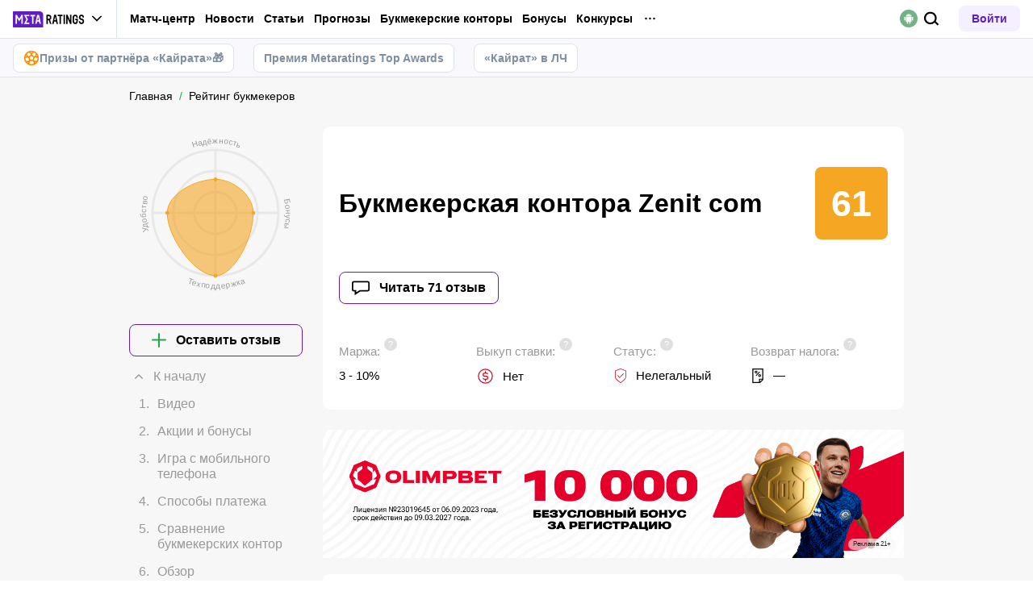

--- FILE ---
content_type: text/html; charset=utf-8
request_url: https://meta-ratings.kz/bookmakersrating/zenit-com/
body_size: 95244
content:
<!DOCTYPE html><html lang="ru" prefix="og: https://ogp.me/ns#"><head><meta charSet="utf-8"/><meta http-equiv="X-UA-Compatible" content="IE=edge"/><meta name="theme-color" content="#601dc0"/><meta name="viewport" content="width=device-width, initial-scale=1, maximum-scale=1, user-scalable=0"/><link rel="preconnect" href="https://www.googletagmanager.com"/><title>Zenit com букмекерская контора 2026: обзор официального сайта и ставки на спорт в БК Zenit</title><meta name="description" content="Обзор БК Zenit com: описание, отзывы, линия, бонусы. Как зарегистрироваться и начать делать ставки в БК Zenit."/><link rel="canonical" href="https://meta-ratings.kz/bookmakersrating/zenit-com/"/><link rel="alternate" hrefLang="ru-RU" href="https://metaratings.ru/bookmakersrating/zenit-com/"/><link rel="alternate" hrefLang="ru-KZ" href="https://meta-ratings.kz/bookmakersrating/zenit-com/"/><link rel="alternate" hrefLang="ru-TJ" href="https://metaratings.tj/bookmakersrating/zenit-com/"/><meta name="robots" content="index, follow"/><link rel="icon" type="image/x-icon" href="/favicon.ico"/><link rel="shortcut icon" type="image/x-icon" href="/images/favicon/favicon.ico"/><link rel="shortcut icon" type="image/x-icon" href="/images/favicon/favicon-16x16.ico"/><link rel="shortcut icon" type="image/x-icon" href="/images/favicon/favicon-24x24.ico"/><link rel="shortcut icon" type="image/x-icon" href="/images/favicon/favicon-32x32.ico"/><link rel="shortcut icon" type="image/x-icon" href="/images/favicon/favicon-48x48.ico"/><link rel="shortcut icon" type="image/x-icon" href="/images/favicon/favicon-64x64.ico"/><link rel="icon" type="image/png" sizes="32x32" href="/images/favicon/favicon-32x32.png"/><link rel="icon" type="image/png" sizes="96x96" href="/images/favicon/favicon-96x96.png"/><link rel="icon" type="image/png" sizes="16x16" href="/images/favicon/favicon-16x16.png"/><link rel="apple-touch-icon-precomposed" href="/images/favicon/ios-favicon-precomposed.svg"/><link rel="apple-touch-icon" href="/images/favicon/apple-touch-fav-16x16.png"/><link rel="apple-touch-icon" sizes="57x57" href="/images/favicon/apple-touch-fav-57x57.png"/><link rel="apple-touch-icon" sizes="114x114" href="/images/favicon/apple-touch-fav-114x114.png"/><link rel="apple-touch-icon" sizes="72x72" href="/images/favicon/apple-touch-fav-72x72.png"/><link rel="apple-touch-icon" sizes="144x144" href="/images/favicon/apple-touch-fav-144x144.png"/><link rel="apple-touch-icon" sizes="60x60" href="/images/favicon/apple-touch-fav-60x60.png"/><link rel="apple-touch-icon" sizes="120x120" href="/images/favicon/apple-touch-fav-120x120.png"/><link rel="apple-touch-icon" sizes="76x76" href="/images/favicon/apple-touch-fav-76x76.png"/><link rel="apple-touch-icon" sizes="152x152" href="/images/favicon/apple-touch-fav-152x152.png"/><link rel="apple-touch-icon" sizes="180x180" href="/images/favicon/apple-touch-fav-180x180.png"/><link rel="icon" type="image/png" sizes="192x192" href="/images/favicon/android-icon-192x192.png"/><link rel="mask-icon" href="/images/favicon/safari-pinned-tab.svg" color="#601dc0"/><meta name="apple-mobile-web-app-title" content="Metaratings"/><meta name="application-name" content="Metaratings"/><meta name="msapplication-TileColor" content="#601dc0"/><meta name="msapplication-TileImage" content="/images/favicon/meta-144x144.png"/><meta name="msapplication-config" content="/browserconfig.xml"/><link rel="manifest" href="/manifest.json" crossorigin="use-credentials"/><meta property="og:type" content="website"/><meta property="og:url" content="https://meta-ratings.kz/bookmakersrating/zenit-com/"/><meta property="og:site_name" content="Metaratings"/><meta property="og:title" content="Букмекерская контора Zenit com"/><meta property="og:description" content="Обзор БК Zenit com: описание, отзывы, линия, бонусы. Как зарегистрироваться и начать делать ставки в БК Zenit."/><meta property="og:image" content="https://meta-ratings.kz/images/share-default.png"/><meta property="og:image:width" content="1200"/><meta property="og:image:height" content="630"/><meta property="og:image" content="https://meta-ratings.kz/images/share-default-small.png"/><meta property="og:image:width" content="256"/><meta property="og:image:height" content="256"/><script type="application/ld+json">{"@context":"https://schema.org","@type":"Review","name":"Zenit com букмекерская контора {year}: обзор официального сайта и ставки на спорт в БК Zenit","datePublished":"2020-04-27T13:56:22+06:00","dateModified":"2026-01-22T05:07:36+05:00","reviewRating":{"@type":"Rating","ratingValue":5,"worstRating":"1","bestRating":"5"},"author":{"@type":"Person","name":"Сергей Бреговский","url":"https://meta-ratings.kz/authors/5/"},"itemReviewed":{"@type":"Organization","logo":"https://storage.yandexcloud.net/s3-metaratings-storage/upload/iblock/d74/d74fb9b70f15e83918c4ba0bb54ec0ec.png","description":"Обзор БК Zenit com: описание, отзывы, линия, бонусы. Как зарегистрироваться и начать делать ставки в БК Zenit.","name":"Zenit","legalName":"Общество с ограниченной ответственностью «Инвест Гарант»","email":"support@zenitbet.com","telephone":"8800222221","sameAs":"https://meta-ratings.kz/bookmakersrating/zenit-com/","foundingDate":null}}</script><script type="application/ld+json">{"@context":"https://schema.org/","@type":"BreadcrumbList","itemListElement":[{"@type":"ListItem","position":1,"name":"Главная","item":"https://meta-ratings.kz"},{"@type":"ListItem","position":2,"name":"&#11088; Рейтинг букмекеров","item":"https://meta-ratings.kz/bookmakersrating/"}]}</script><script type="application/ld+json">{"@context":"https://schema.org","@type":"FAQPage","mainEntity":[{"@type":"Question","name":"Как зарегистрироваться на БК Zenit?","acceptedAnswer":{"@type":"Answer","text":"Чтобы создать аккаунт на платформе БК, требуется заполнить стандартную анкету. Форма включает вопросы о персональных данных пользователя - имя и фамилия, дата рождения, пол, возраст и тому подобное. Также. в отдельных случая букмекер запрашивает верификацию - сканы удостоверяющих личность документов."}},{"@type":"Question","name":"Как найти зеркало БК Zenit?","acceptedAnswer":{"@type":"Answer","text":"Альтернативный адрес платформы БК можно найти путём стандартного поиска в Интернете. Достаточно в любом браузере задать соответствующий запрос - ссылка на зеркало будет доступна в одном из первых результатов. Также, букмекер сам предоставляет зеркала, например, через канал в мессенджере Telegram."}},{"@type":"Question","name":"Предусмотрен ли на Zenit com бонус для новых клиентов?","acceptedAnswer":{"@type":"Answer","text":"Да, букмекер предоставляет приветственный бонус. Чтобы его получить, требуется пройти регистрацию на сайте и совершить первый депозит. Минимальное пополнение счёта для получения бонуса - 500 рублей."}},{"@type":"Question","name":"Какие фрибеты доступны в БК?","acceptedAnswer":{"@type":"Answer","text":"Стартовый бонус букмекера включает бесплатные ставки. После регистрации и пополнения счёта минимум на 500 рублей, вернёт игроку до 3000 рублей фрибетами. После отыгрыша сумма фрибетов становится доступна к выводу."}},{"@type":"Question","name":"Предлагает ли БК мобильные приложения?","acceptedAnswer":{"@type":"Answer","text":"Да, Zenit предлагает клиентам программы для мобильных устройств. К загрузке с официального сайта БК доступно приложение для гаджетов на базе операционной системы Android. Приложений для IOS и Windows Phone у букмекера нет."}},{"@type":"Question","name":"Как установить Zenit на Андроид?","acceptedAnswer":{"@type":"Answer","text":"Для того, чтобы начать загрузку приложения БК для Android, требуется перейти по соответствующей ссылке в футере официального сайта и нажать кнопку Скачать. По завершению скачивания останется распаковать apk-файл и завершить установку. Подробная инструкция также представлена на сайте."}},{"@type":"Question","name":"Можно ли играть на Zenit через устройства на базе IOS?","acceptedAnswer":{"@type":"Answer","text":"Да, букмекер не предлагает приложения, разработанного для IOS, но с айфонов и айпадов открывается мобильная версия сайта БК. Портативная версия платформы поддерживает все функции основного ресурса."}},{"@type":"Question","name":"Можно ли играть с планшета?","acceptedAnswer":{"@type":"Answer","text":"Да, все мобильные продукты БК работают как на смартфонах, так и на планшетах. Для планшетов Android доступно мобильное приложение. Для IOS - мобильная версия сайта."}},{"@type":"Question","name":"Как открыть версию Zenit для смарт-устройств?","acceptedAnswer":{"@type":"Answer","text":"Оптимизированный под девайсы сайт БК запуститься автоматически, если перейти по ссылке Zenit на мобильном устройстве. Мобильная версия работает на всех типах устройств, любых операционных системах и поддерживает весь функционал основной платформы."}},{"@type":"Question","name":"Какие функции предусмотрены в личном кабинете Zenit?","acceptedAnswer":{"@type":"Answer","text":"Личный кабинет - это штаб-квартира игрока. Все операции на сайте совершаются через личный кабинет. Функционал логина включает финансовые операции - ввод и вывод средств; историю игровой активности; сведения о персональных бонусах букмекера; связь со службой поддержки."}},{"@type":"Question","name":"Как пополнить баланс игрового счёта Zenit?","acceptedAnswer":{"@type":"Answer","text":"Для того, чтобы совершить депозит, нужно авторизоваться на сайте БК, зайти в личный кабинет и выбрать соответствующую вкладку. Для пополнения счёта на Zenit доступны сотовые операторы, банковские карты и электронные кошельки."}},{"@type":"Question","name":"Что нужно для вывода средств с игрового счёта БК?","acceptedAnswer":{"@type":"Answer","text":"Чтобы вывести средства с Zenit, требуется пройти верификацию и отыграть сумму депозита согласно установленным БК правилам. Минимальная и максимальная суммы единоразовой выплаты зависят от выбора платёжной системы."}},{"@type":"Question","name":"Как связаться со службой поддержки Zenit?","acceptedAnswer":{"@type":"Answer","text":"Для связи с поддержкой БК предусмотрено несколько способов - электронная почта, телефон горячей линии, мессенджеры WhatsApp, Telegram и Viber. Служба поддержки Zenit работает круглосуточно, 7 дней в неделю и отвечает, в том числе, на русском языке."}},{"@type":"Question","name":"Какие ограничения предусмотрены БК Zenit?","acceptedAnswer":{"@type":"Answer","text":"Самое главное правило букмекера - регистрация лицам моложе 18-и лет закрыта. Кроме того, запрещается иметь на сайте более одного аккаунта, использовать для ставок автоматизирующее процесс оборудование и использовать счёт в неигровых целях. В случае обнаружения нарушений букмекер оставляет за собой право закрыть аккаунт и аннулировать все совершенные игроком ставки."}},{"@type":"Question","name":"Можно ли на Zenit сделать ставку типа экспресс?","acceptedAnswer":{"@type":"Answer","text":"Да, кроме ординаторов, БК предусмотрены и экспресс-ставки. Экспресс - это вид пари, которое совершается на несколько событий одновременно. Коэффициенты при этом перемножается. Ставка экспресс выигрывает, если сыграли все события, входящие в экспресс."}}]}</script><script type="text/javascript" id="pageAnalytics">
        (function () {
            const user_id = window.localStorage.getItem('user_id'),
                authorId = '238',
                postId = '625';

            window.pageAnalytics={"id_author":"238","id_post":"625","section":"/bookmakersrating/zenit-com/"};

            if (!window.dataLayer) {
                window.dataLayer = []
            }

            let customPageData = {
               section: '/bookmakersrating/zenit-com/'
            };

            window.id_author = authorId !== "undefined" ? authorId : undefined;
            window.id_post = postId !== "undefined" ? postId : undefined;

            if (authorId !== "undefined") {
                customPageData.id_author = authorId;
            }

            if (postId !== "undefined") {
                customPageData.id_post = postId;
            }

            window.dataLayer.push({
                 event: 'custom_page',
                 ...customPageData
            });

            if(user_id && !window.isLoginEventSent) {
                window.dataLayer.push({
                     event: 'login',
                     user_id: user_id,
                })
                window.isLoginEventSent = true;
            }
        })()
    </script><script id="gtm">
                (function (w, d, s, l, i) {
                        w[l] = w[l] || [];
                        w[l].push({
                        "gtm.start": new Date().getTime(), event: "gtm.js",
                    });
                        var f = d.getElementsByTagName(s)[0],
                        j = d.createElement(s), dl = l != "dataLayer" ? "&l=" + l : "";
                        j.async = true;
                        j.src = "https://googletagmanager.com/gtm.js?id=" + i + dl;
                        f.parentNode.insertBefore(j, f);
                    })(window, document, "script", "dataLayer", "GTM-MZHJ2D7");
                        window.dataLayer = window.dataLayer || [];
                </script><meta name="next-head-count" content="57"/><link data-next-font="" rel="preconnect" href="/" crossorigin="anonymous"/><link rel="preload" href="/_next/static/css/776aa8ff2ba125b0.css" as="style"/><link rel="stylesheet" href="/_next/static/css/776aa8ff2ba125b0.css" data-n-g=""/><link rel="preload" href="/_next/static/css/735f2dca9ae81658.css" as="style"/><link rel="stylesheet" href="/_next/static/css/735f2dca9ae81658.css" data-n-g=""/><link rel="preload" href="/_next/static/css/aefb7d0b13e84e77.css" as="style"/><link rel="stylesheet" href="/_next/static/css/aefb7d0b13e84e77.css" data-n-p=""/><link rel="preload" href="/_next/static/css/f339ec5dfda36b72.css" as="style"/><link rel="stylesheet" href="/_next/static/css/f339ec5dfda36b72.css" data-n-p=""/><link rel="preload" href="/_next/static/css/29826d2acef5d374.css" as="style"/><link rel="stylesheet" href="/_next/static/css/29826d2acef5d374.css" data-n-p=""/><link rel="preload" href="/_next/static/css/5b83d9450aeacb58.css" as="style"/><link rel="stylesheet" href="/_next/static/css/5b83d9450aeacb58.css" data-n-p=""/><link rel="preload" href="/_next/static/css/037d500206a33c48.css" as="style"/><link rel="stylesheet" href="/_next/static/css/037d500206a33c48.css" data-n-p=""/><link rel="preload" href="/_next/static/css/cafebbef7be39b32.css" as="style"/><link rel="stylesheet" href="/_next/static/css/cafebbef7be39b32.css" data-n-p=""/><link rel="preload" href="/_next/static/css/aee20ce9a1c2bdc4.css" as="style"/><link rel="stylesheet" href="/_next/static/css/aee20ce9a1c2bdc4.css" data-n-p=""/><link rel="preload" href="/_next/static/css/2bf280369ea6c1a6.css" as="style"/><link rel="stylesheet" href="/_next/static/css/2bf280369ea6c1a6.css" data-n-p=""/><link rel="preload" href="/_next/static/css/0a97eb7a26a688fe.css" as="style"/><link rel="stylesheet" href="/_next/static/css/0a97eb7a26a688fe.css"/><link rel="preload" href="/_next/static/css/c97e3d07aa41b2a5.css" as="style"/><link rel="stylesheet" href="/_next/static/css/c97e3d07aa41b2a5.css"/><link rel="preload" href="/_next/static/css/ca4b3a46d56b705a.css" as="style"/><link rel="stylesheet" href="/_next/static/css/ca4b3a46d56b705a.css"/><link rel="preload" href="/_next/static/css/41df0b207d79474c.css" as="style"/><link rel="stylesheet" href="/_next/static/css/41df0b207d79474c.css"/><link rel="preload" href="/_next/static/css/09ca130e2257437b.css" as="style"/><link rel="stylesheet" href="/_next/static/css/09ca130e2257437b.css"/><link rel="preload" href="/_next/static/css/528d2cde311c843b.css" as="style"/><link rel="stylesheet" href="/_next/static/css/528d2cde311c843b.css"/><link rel="preload" href="/_next/static/css/7dad10e233d1b209.css" as="style"/><link rel="stylesheet" href="/_next/static/css/7dad10e233d1b209.css"/><link rel="preload" href="/_next/static/css/84080fced9be42fd.css" as="style"/><link rel="stylesheet" href="/_next/static/css/84080fced9be42fd.css"/><noscript data-n-css=""></noscript><script defer="" nomodule="" src="/_next/static/chunks/polyfills-42372ed130431b0a.js"></script><script defer="" src="/_next/static/chunks/63753.1c1a7ea3000aeab3.js"></script><script defer="" src="/_next/static/chunks/12218.298f1a3242c25048.js"></script><script defer="" src="/_next/static/chunks/23752.c3f830254c55ad63.js"></script><script defer="" src="/_next/static/chunks/60126.b884cfb380732b1d.js"></script><script defer="" src="/_next/static/chunks/30045.aebf195aaa3a6ce3.js"></script><script defer="" src="/_next/static/chunks/20914.751da5679897ff48.js"></script><script defer="" src="/_next/static/chunks/89996.5ff6068414639595.js"></script><script defer="" src="/_next/static/chunks/88271.6801bdd9db998e71.js"></script><script src="/_next/static/chunks/webpack-82df8057404fd287.js" defer=""></script><script src="/_next/static/chunks/vendors-cba9e586-d23b440431fb177b.js" defer=""></script><script src="/_next/static/chunks/vendors-4ac11aeb-7e8882e765b11830.js" defer=""></script><script src="/_next/static/chunks/vendors-3fe5067f-8e16dbda32729e05.js" defer=""></script><script src="/_next/static/chunks/vendors-9a545e02-1cbbf2ad21d38e8f.js" defer=""></script><script src="/_next/static/chunks/vendors-19dc620f-ae35badf2204e72c.js" defer=""></script><script src="/_next/static/chunks/vendors-7fe5891a-4a40a994e047a3f1.js" defer=""></script><script src="/_next/static/chunks/vendors-e2a97014-87f9785f5fc94db8.js" defer=""></script><script src="/_next/static/chunks/vendors-c938e5b3-c4402e80c03dad60.js" defer=""></script><script src="/_next/static/chunks/vendors-59d75f37-8b5b728c5a79e4f3.js" defer=""></script><script src="/_next/static/chunks/vendors-8ab63dfe-80d2935f818227fd.js" defer=""></script><script src="/_next/static/chunks/vendors-0925edb1-766c96e70189fb8d.js" defer=""></script><script src="/_next/static/chunks/vendors-db3d8700-1010b486fe5c06ce.js" defer=""></script><script src="/_next/static/chunks/vendors-1d54e4e8-f3bd74fc8eed1c5d.js" defer=""></script><script src="/_next/static/chunks/vendors-baa937d0-d6649374ec250c86.js" defer=""></script><script src="/_next/static/chunks/vendors-00833fa6-6aaa83388f544fed.js" defer=""></script><script src="/_next/static/chunks/vendors-6185be05-68e389316382e7e0.js" defer=""></script><script src="/_next/static/chunks/vendors-02822025-c583b52b5a36d70b.js" defer=""></script><script src="/_next/static/chunks/vendors-0918ad5d-64f2c6a659c6af3f.js" defer=""></script><script src="/_next/static/chunks/vendors-1a8eafcc-ad2dac22abd0b99c.js" defer=""></script><script src="/_next/static/chunks/vendors-89fe0edc-8fd5f3acb9b23b0f.js" defer=""></script><script src="/_next/static/chunks/vendors-2e4e6f52-5654e1b19ce913f4.js" defer=""></script><script src="/_next/static/chunks/vendors-40002717-62171335d93ac4ff.js" defer=""></script><script src="/_next/static/chunks/vendors-b49fab05-5e9f4d972ec9fc01.js" defer=""></script><script src="/_next/static/chunks/vendors-2ef5bd86-babefdbdd6542d39.js" defer=""></script><script src="/_next/static/chunks/vendors-f67df17f-9ee1aaa44a0709cc.js" defer=""></script><script src="/_next/static/chunks/vendors-fc14d040-18cf3c1301d1b3e7.js" defer=""></script><script src="/_next/static/chunks/vendors-ca932aff-193da0bc3192d3a9.js" defer=""></script><script src="/_next/static/chunks/vendors-0fbe0e3f-06a9a419ef0556b7.js" defer=""></script><script src="/_next/static/chunks/vendors-2ac4632b-2d4d564d1180e370.js" defer=""></script><script src="/_next/static/chunks/vendors-42bbf998-e27712293e803643.js" defer=""></script><script src="/_next/static/chunks/vendors-9a66d3c2-9dc3c72c04f9d401.js" defer=""></script><script src="/_next/static/chunks/vendors-c9699fa7-b0f547bcf080b492.js" defer=""></script><script src="/_next/static/chunks/vendors-62668021-56c9985c69ca0765.js" defer=""></script><script src="/_next/static/chunks/vendors-89d5c698-19afdc4c8abd6211.js" defer=""></script><script src="/_next/static/chunks/vendors-a0de3438-ce00599db6b4db57.js" defer=""></script><script src="/_next/static/chunks/vendors-cca472bf-6e3dc752cc2d4803.js" defer=""></script><script src="/_next/static/chunks/vendors-f039ecc1-2446e136900c8bf7.js" defer=""></script><script src="/_next/static/chunks/vendors-b23b11a0-fb2bbcfc5010a6bd.js" defer=""></script><script src="/_next/static/chunks/vendors-eb2fbf4c-96bc85ff5e7808fc.js" defer=""></script><script src="/_next/static/chunks/vendors-48b8d778-9a3c12df5ee18e89.js" defer=""></script><script src="/_next/static/chunks/main-47152c340e12d1e6.js" defer=""></script><script src="/_next/static/chunks/pages/_app-f415c862e041b05e.js" defer=""></script><script src="/_next/static/chunks/67865-18e8dedba8caf896.js" defer=""></script><script src="/_next/static/chunks/79170-e4d61b828db5e2c7.js" defer=""></script><script src="/_next/static/chunks/40261-e34d9f9a9ec15978.js" defer=""></script><script src="/_next/static/chunks/39055-676a824f76d92d0f.js" defer=""></script><script src="/_next/static/chunks/33716-da55a67f033310b8.js" defer=""></script><script src="/_next/static/chunks/49955-223ab0eb6cebaa39.js" defer=""></script><script src="/_next/static/chunks/50835-9a6c9146aa9af2d3.js" defer=""></script><script src="/_next/static/chunks/75034-7392bfaaab73072d.js" defer=""></script><script src="/_next/static/chunks/80808-2c140573e4b001f8.js" defer=""></script><script src="/_next/static/chunks/50403-d5f3221cd3ed7797.js" defer=""></script><script src="/_next/static/chunks/pages/bookmakersrating/%5Bslug%5D-9eaf41c6f6313b65.js" defer=""></script><script src="/_next/static/wTIr7X0LybDkccPcj00wG/_buildManifest.js" defer=""></script><script src="/_next/static/wTIr7X0LybDkccPcj00wG/_ssgManifest.js" defer=""></script></head><body><div id="__next"><style>
    #nprogress {
      pointer-events: none;
    }
    #nprogress .bar {
      background: #601dc0;
      position: fixed;
      z-index: 9999;
      top: 0;
      left: 0;
      width: 100%;
      height: 3px;
    }
    #nprogress .peg {
      display: block;
      position: absolute;
      right: 0px;
      width: 100px;
      height: 100%;
      box-shadow: 0 0 10px #601dc0, 0 0 5px #601dc0;
      opacity: 1;
      -webkit-transform: rotate(3deg) translate(0px, -4px);
      -ms-transform: rotate(3deg) translate(0px, -4px);
      transform: rotate(3deg) translate(0px, -4px);
    }
    #nprogress .spinner {
      display: block;
      position: fixed;
      z-index: 1031;
      top: 15px;
      right: 15px;
    }
    #nprogress .spinner-icon {
      width: 18px;
      height: 18px;
      box-sizing: border-box;
      border: solid 2px transparent;
      border-top-color: #601dc0;
      border-left-color: #601dc0;
      border-radius: 50%;
      -webkit-animation: nprogresss-spinner 400ms linear infinite;
      animation: nprogress-spinner 400ms linear infinite;
    }
    .nprogress-custom-parent {
      overflow: hidden;
      position: relative;
    }
    .nprogress-custom-parent #nprogress .spinner,
    .nprogress-custom-parent #nprogress .bar {
      position: absolute;
    }
    @-webkit-keyframes nprogress-spinner {
      0% {
        -webkit-transform: rotate(0deg);
      }
      100% {
        -webkit-transform: rotate(360deg);
      }
    }
    @keyframes nprogress-spinner {
      0% {
        transform: rotate(0deg);
      }
      100% {
        transform: rotate(360deg);
      }
    }
  </style><noscript><iframe src="https://www.googletagmanager.com/ns.html?id=GTM-MZHJ2D7" height="0" width="0" style="display:none;visibility:hidden"></iframe></noscript><header id="main-header" class="Header_sizes__RgTCq Header_header__V0nSf Header_headerWithSub__MNYzM"><div class="Header_regionRedirectBanner__LXZ_4"></div><section class="Header_headerWrapper__W5MO4 Header_isTop__heVNW mainHeader"><div class="Header_headerContainer__MI4xQ"><div class="Header_headerFlex__CQJU1"><div class="ProjectSwitcher_switcher__mWeOT ProjectSwitcher_projectSwitcher__NwM7Q projectSwitcher"><a href="/" class="ProjectSwitcher_projectSwitcherButton__6HY9l"><span class="ProjectSwitcher_projectSwitcherLogo__3rP2x"><svg class="" width="89" height="20"></svg></span><span class="ProjectSwitcher_projectSwitcherArrow__atfSh"><svg class="" width="12" height="12"></svg></span></a><ul class="ProjectSwitcher_projectSwitcherList__5POQE"><li><a href="https://mma.metaratings.ru/" class="ProjectSwitcher_item__TVmp8" target="_blank" rel="noreferrer"><span class="ProjectSwitcher_branding__MZQoz"><span class="ProjectSwitcher_projectSwitcherLogo__3rP2x"><svg class="" width="70" height="20"></svg></span></span><span class="ProjectSwitcher_description__VK_f2">Все о единоборствах</span></a></li><li><a href="https://cybersport.metaratings.ru/" class="ProjectSwitcher_item__TVmp8" target="_blank" rel="noreferrer"><span class="ProjectSwitcher_branding__MZQoz"><span class="ProjectSwitcher_projectSwitcherLogo__3rP2x"><svg class="" width="114" height="20"></svg></span></span><span class="ProjectSwitcher_description__VK_f2">Все о киберспорте</span></a></li></ul></div><nav class="Nav_headerMenu__kK6PF nav"><form class="Search_headerSearch__b5Glv Nav_headerSearch__dVcdS" action="/search/"><input type="text" placeholder="Поиск" name="q" required=""/><button><svg class="" width="18" height="18"></svg></button><button class="Search_isClear__8cvYo" type="reset"><svg class="" width="7" height="7"></svg></button></form><a href="/feed/" class="Nav_item__YdwfA">Лента</a><div class="Nav_item__YdwfA"><a href="https://meta-ratings.kz/match-center/" class="">Матч-центр</a><span class="Nav_arrow__9wZ2X"><svg class="" width="16" height="16"></svg></span><ul class="Nav_level2___GaMs" style="--listHeight:92px"><li class="Nav_item__YdwfA"><a href="https://meta-ratings.kz/match-center/football/" class="Nav_item__YdwfA">Футбол</a></li></ul></div><div class="Nav_item__YdwfA"><a href="/news/" class="">Новости</a><span class="Nav_arrow__9wZ2X"><svg class="" width="16" height="16"></svg></span><ul class="Nav_level2___GaMs" style="--listHeight:1020px"><li class="Nav_item__YdwfA"><a href="/news/" class="">Все новости</a></li><li class="Nav_item__YdwfA"><a href="/news/eksklyuzivy/" class="Nav_item__YdwfA">Эксклюзивы</a></li><li class="Nav_item__YdwfA"><a href="/news/futbol/" class="Nav_item__YdwfA">Футбол</a></li><li class="Nav_item__YdwfA"><a href="https://metasportforum.com/" class="Nav_item__YdwfA">Meta Sport Forum</a></li><li class="Nav_item__YdwfA"><a href="/news/mma/" class="Nav_item__YdwfA">Единоборства</a></li><li class="Nav_item__YdwfA"><a href="/news/tennis/" class="Nav_item__YdwfA">Теннис</a></li><li class="Nav_item__YdwfA"><a href="/news/hokkey/" class="Nav_item__YdwfA">Хоккей</a></li><li class="Nav_item__YdwfA"><a href="/news/basketbol/" class="Nav_item__YdwfA">Баскетбол</a></li><li class="Nav_item__YdwfA"><a href="/news/sportivnyy-biznes/" class="">Спортивный бизнес</a><span class="Nav_arrow__9wZ2X"><svg class="" width="16" height="16"></svg></span><ul class="Nav_level3__LfI1W" style="--listHeight:156px"><li class="Nav_item__YdwfA"><a href="/news/sportivnyy-biznes/" class="">Спортивный бизнес</a></li><li class="Nav_item__YdwfA"><a href="/news/sportivnyy-biznes/betting/" class="Nav_item__YdwfA">Беттинг</a></li><li class="Nav_item__YdwfA"><a href="/news/sportivnyy-biznes/biznes/" class="Nav_item__YdwfA">Бизнес</a></li></ul></li><li class="Nav_item__YdwfA"><a href="/news/transfery/" class="Nav_item__YdwfA">Трансферы</a></li><li class="Nav_item__YdwfA"><a href="/news/figurnoe-katanie/" class="Nav_item__YdwfA">Фигурное катание</a></li><li class="Nav_item__YdwfA"><a href="/news/biatlon/" class="Nav_item__YdwfA">Биатлон</a></li><li class="Nav_item__YdwfA"><a href="/news/kibersport/" class="Nav_item__YdwfA">Киберспорт</a></li><li class="Nav_item__YdwfA"><a href="/lotonews/" class="Nav_item__YdwfA">Лотереи</a></li><li class="Nav_item__YdwfA"><a href="/events/" class="Nav_item__YdwfA">Анонсы событий</a></li><li class="Nav_item__YdwfA"><a href="/pryamye-sportivnye-translyacii-online/" class="Nav_item__YdwfA">Спортивные трансляции</a></li></ul></div><div class="Nav_item__YdwfA"><a href="/blog/" class="">Статьи</a><span class="Nav_arrow__9wZ2X"><svg class="" width="16" height="16"></svg></span><ul class="Nav_level2___GaMs" style="--listHeight:1500px"><li class="Nav_item__YdwfA"><a href="/blog/" class="">О спорте</a></li><li class="Nav_item__YdwfA"><a href="https://meta-ratings.kz/blog/" class="Nav_item__YdwfA">О спорте</a></li><li class="Nav_item__YdwfA"><a href="https://meta-ratings.kz/blog/interview/" class="Nav_item__YdwfA">Интервью</a></li><li class="Nav_item__YdwfA"><a href="/blog/sportivnyy-biznes/" class="Nav_item__YdwfA">Спортивный бизнес</a></li><li class="Nav_item__YdwfA"><a href="https://meta-ratings.kz/blog/topy/" class="Nav_item__YdwfA">Топы и рейтинги</a></li><li class="Nav_item__YdwfA"><a href="/best-bookmakers/" class="">О букмекерских конторах</a><span class="Nav_arrow__9wZ2X"><svg class="" width="16" height="16"></svg></span><ul class="Nav_level3__LfI1W" style="--listHeight:892px"><li class="Nav_item__YdwfA"><a href="/best-bookmakers/" class="">Все о букмекерских конторах</a></li><li class="Nav_item__YdwfA"><a href="/registraciya-v-bukmekerskoj-kontore/" class="">Как зарегистрироваться</a><span class="Nav_arrow__9wZ2X"><svg class="" width="16" height="16"></svg></span><ul class="Nav_level3__LfI1W" style="--listHeight:604px"><li class="Nav_item__YdwfA"><a href="/best-bookmakers/registraciya-v-bk-olimpbet/" class="Nav_item__YdwfA">OlimpBet</a></li><li class="Nav_item__YdwfA"><a href="/best-bookmakers/fonbet-registraciya/" class="Nav_item__YdwfA">Фонбет</a></li><li class="Nav_item__YdwfA"><a href="/best-bookmakers/registraciya-parimatch/" class="Nav_item__YdwfA">Париматч</a></li><li class="Nav_item__YdwfA"><a href="/best-bookmakers/1xbet-registraciya/" class="Nav_item__YdwfA">Регистрация в 1xbet</a></li><li class="Nav_item__YdwfA"><a href="/best-bookmakers/pin-up-kz-registraciya/" class="Nav_item__YdwfA">Pin Up</a></li><li class="Nav_item__YdwfA"><a href="/best-bookmakers/registratsiya-v-tennisi-kz/" class="Nav_item__YdwfA">Тенниси</a></li><li class="Nav_item__YdwfA"><a href="/best-bookmakers/ubet-registraciya/" class="Nav_item__YdwfA">Ubet</a></li><li class="Nav_item__YdwfA"><a href="/best-bookmakers/registratsiya-winline/" class="Nav_item__YdwfA">Winline</a></li><li class="Nav_item__YdwfA"><a href="/best-bookmakers/betsson-registraciya/" class="Nav_item__YdwfA">Бетссон</a></li></ul></li><li class="Nav_item__YdwfA"><a href="/mobilnye-prilozheniya-bukmekerov/" class="Nav_item__YdwfA">Приложения букмекеров</a></li><li class="Nav_item__YdwfA"><a href="/prilozheniya-bukmekerskih-kontor-na-iphone/" class="">Приложения на iOS</a><span class="Nav_arrow__9wZ2X"><svg class="" width="16" height="16"></svg></span><ul class="Nav_level3__LfI1W" style="--listHeight:604px"><li class="Nav_item__YdwfA"><a href="/best-bookmakers/skachat-1xbet-na-iphone/" class="Nav_item__YdwfA">1xBet на Айфон</a></li><li class="Nav_item__YdwfA"><a href="/best-bookmakers/skachat-prilozhenie-bk-olimp-na-iphone/" class="Nav_item__YdwfA">Олимпбет на Айфон</a></li><li class="Nav_item__YdwfA"><a href="/best-bookmakers/skachat-prilozhenie-parimatch-na-iphone/" class="Nav_item__YdwfA">Париматч</a></li><li class="Nav_item__YdwfA"><a href="/best-bookmakers/skachat-fonbet-na-iphone/" class="Nav_item__YdwfA">Фонбет</a></li><li class="Nav_item__YdwfA"><a href="/best-bookmakers/prilozhenie-winline-na-ios/" class="Nav_item__YdwfA">Винлайн на Айфон</a></li><li class="Nav_item__YdwfA"><a href="/best-bookmakers/pin-up-bet-skachat-na-iphone/" class="Nav_item__YdwfA">Pin Up</a></li><li class="Nav_item__YdwfA"><a href="/best-bookmakers/skachat-prilozhenie-ubet-na-iphone/" class="Nav_item__YdwfA">Юбет</a></li><li class="Nav_item__YdwfA"><a href="/best-bookmakers/tennisi-ios/" class="Nav_item__YdwfA">Тенниси на Айфон</a></li><li class="Nav_item__YdwfA"><a href="/best-bookmakers/betsson-skachat-na-iphone/" class="Nav_item__YdwfA">Betsson КЗ</a></li></ul></li><li class="Nav_item__YdwfA"><a href="/bonuses/" class="">О бонусах БК</a><span class="Nav_arrow__9wZ2X"><svg class="" width="16" height="16"></svg></span><ul class="Nav_level3__LfI1W" style="--listHeight:284px"><li class="Nav_item__YdwfA"><a href="/best-bookmakers/winline-freebet/" class="Nav_item__YdwfA">Винлайн фрибет</a></li><li class="Nav_item__YdwfA"><a href="/best-bookmakers/bonus-1xbet/" class="Nav_item__YdwfA">1xBet бонус</a></li><li class="Nav_item__YdwfA"><a href="/best-bookmakers/promokod-1xbet/" class="Nav_item__YdwfA">Промокод на 1xbet</a></li><li class="Nav_item__YdwfA"><a href="/best-bookmakers/promokod-fonbet/" class="Nav_item__YdwfA">Промокоды Fonbet</a></li></ul></li></ul></li><li class="Nav_item__YdwfA"><a href="/prilozheniya-bukmekerskih-kontor-na-android/" class="">Приложения БК на Андроид</a><span class="Nav_arrow__9wZ2X"><svg class="" width="16" height="16"></svg></span><ul class="Nav_level3__LfI1W" style="--listHeight:604px"><li class="Nav_item__YdwfA"><a href="/best-bookmakers/1xbet-skachat-na-android/" class="Nav_item__YdwfA">Скачать 1xBet</a></li><li class="Nav_item__YdwfA"><a href="/best-bookmakers/skachat-prilozhenie-bk-olimp-na-android/" class="Nav_item__YdwfA">Олимп Бет скачать</a></li><li class="Nav_item__YdwfA"><a href="/best-bookmakers/pin-up-bet-mobilnoe-prilozhenie-android/" class="Nav_item__YdwfA">Скачать Pin Up</a></li><li class="Nav_item__YdwfA"><a href="/best-bookmakers/skachat-prilozhenie-ubet-na-android/" class="Nav_item__YdwfA">Скачать Ubet</a></li><li class="Nav_item__YdwfA"><a href="/best-bookmakers/prilozhenie-winline-dlya-android/" class="Nav_item__YdwfA">Скачать Винлайн</a></li><li class="Nav_item__YdwfA"><a href="/best-bookmakers/skachat-prilozhenie-parimatch-kz-na-android/" class="Nav_item__YdwfA">Париматч</a></li><li class="Nav_item__YdwfA"><a href="/best-bookmakers/bk-tennisi-na-android/" class="Nav_item__YdwfA">Тенниси КЗ</a></li><li class="Nav_item__YdwfA"><a href="/best-bookmakers/fonbet-kz-skachat-na-android/" class="Nav_item__YdwfA">Фонбет</a></li><li class="Nav_item__YdwfA"><a href="/best-bookmakers/betsson-skachat-na-android/" class="Nav_item__YdwfA">Betsson KZ</a></li></ul></li><li class="Nav_item__YdwfA"><a href="/stavki/" class="Nav_item__YdwfA">О ставках</a></li><li class="Nav_item__YdwfA"><a href="/best-loto/" class="Nav_item__YdwfA">О лотереях</a></li></ul></div><div class="Nav_item__YdwfA"><a href="/prognozy/" class="">Прогнозы</a><span class="Nav_arrow__9wZ2X"><svg class="" width="16" height="16"></svg></span><ul class="Nav_level2___GaMs" style="--listHeight:924px"><li class="Nav_item__YdwfA"><a href="/prognozy/" class="">Все прогнозы</a></li><li class="Nav_item__YdwfA"><a href="/prognozy/futbol/" class="">Футбол</a><span class="Nav_arrow__9wZ2X"><svg class="" width="16" height="16"></svg></span><ul class="Nav_level3__LfI1W" style="--listHeight:348px"><li class="Nav_item__YdwfA"><a href="/prognozy/futbol/" class="">Все прогнозы на футбол</a></li><li class="Nav_item__YdwfA"><a href="/prognozy/futbol/klubnyi-chempionat-mira/" class="Nav_item__YdwfA">Клубный ЧМ-2025</a></li><li class="Nav_item__YdwfA"><a href="/prognozy/futbol/liga-chempionov-uefa/" class="Nav_item__YdwfA">Лига чемпионов</a></li><li class="Nav_item__YdwfA"><a href="/prognozy/futbol/liga-evropy-uefa/" class="Nav_item__YdwfA">Лига Европы</a></li><li class="Nav_item__YdwfA"><a href="/prognozy/futbol/rpl/" class="Nav_item__YdwfA">РПЛ</a></li><li class="Nav_item__YdwfA"><a href="/prognozy/futbol/apl/" class="Nav_item__YdwfA">АПЛ</a></li></ul></li><li class="Nav_item__YdwfA"><a href="/prognozy/hokkey/" class="">Хоккей</a><span class="Nav_arrow__9wZ2X"><svg class="" width="16" height="16"></svg></span><ul class="Nav_level3__LfI1W" style="--listHeight:156px"><li class="Nav_item__YdwfA"><a href="/prognozy/hokkey/" class="">Все прогнозы на хоккей</a></li><li class="Nav_item__YdwfA"><a href="/prognozy/hokkey/khl/" class="Nav_item__YdwfA">КХЛ</a></li><li class="Nav_item__YdwfA"><a href="/prognozy/hokkey/nhl/" class="Nav_item__YdwfA">НХЛ</a></li></ul></li><li class="Nav_item__YdwfA"><a href="/prognozy/tennis/" class="Nav_item__YdwfA">Теннис</a></li><li class="Nav_item__YdwfA"><a href="/prognozy/basketbol/" class="">Баскетбол</a><span class="Nav_arrow__9wZ2X"><svg class="" width="16" height="16"></svg></span><ul class="Nav_level3__LfI1W" style="--listHeight:156px"><li class="Nav_item__YdwfA"><a href="/prognozy/basketbol/" class="">Все прогнозы на баскетбол</a></li><li class="Nav_item__YdwfA"><a href="/prognozy/basketbol/nba/" class="Nav_item__YdwfA">НБА</a></li><li class="Nav_item__YdwfA"><a href="/prognozy/basketbol/evroliga/" class="Nav_item__YdwfA">Евролига</a></li></ul></li><li class="Nav_item__YdwfA"><a href="/prognozy/voleybol/" class="Nav_item__YdwfA">Волейбол</a></li><li class="Nav_item__YdwfA"><a href="/prognozy/mma/" class="">Единоборства</a><span class="Nav_arrow__9wZ2X"><svg class="" width="16" height="16"></svg></span><ul class="Nav_level3__LfI1W" style="--listHeight:220px"><li class="Nav_item__YdwfA"><a href="/prognozy/mma/" class="">Все прогнозы на единоборства</a></li><li class="Nav_item__YdwfA"><a href="/prognozy/mma/" class="Nav_item__YdwfA">ММА</a></li><li class="Nav_item__YdwfA"><a href="/prognozy/ufc/" class="Nav_item__YdwfA">UFC</a></li><li class="Nav_item__YdwfA"><a href="/prognozy/boks/" class="Nav_item__YdwfA">Бокс</a></li></ul></li><li class="Nav_item__YdwfA"><a href="/prognozy/kibersport/" class="">Киберспорт</a><span class="Nav_arrow__9wZ2X"><svg class="" width="16" height="16"></svg></span><ul class="Nav_level3__LfI1W" style="--listHeight:220px"><li class="Nav_item__YdwfA"><a href="/prognozy/kibersport/" class="">Все прогнозы на киберспорт</a></li><li class="Nav_item__YdwfA"><a href="/prognozy/kibersport/cs-go/" class="Nav_item__YdwfA">CS:GO</a></li><li class="Nav_item__YdwfA"><a href="/prognozy/kibersport/dota-2/" class="Nav_item__YdwfA">Dota 2</a></li><li class="Nav_item__YdwfA"><a href="/prognozy/kibersport/fifa/" class="Nav_item__YdwfA">FIFA</a></li></ul></li><li class="Nav_item__YdwfA"><a href="/prognozy/express/" class="Nav_item__YdwfA">Экспрессы</a></li><li class="Nav_item__YdwfA"><a href="/prognozy/pro/" class="Nav_item__YdwfA">От профессионалов</a></li></ul></div><div class="Nav_item__YdwfA"><a href="/bookmakersrating/" class="">Букмекерские конторы</a><span class="Nav_arrow__9wZ2X"><svg class="" width="16" height="16"></svg></span><ul class="Nav_level2___GaMs" style="--listHeight:924px"><li class="Nav_item__YdwfA"><a href="/bookmakersrating/" class="">Букмекерские конторы</a></li><li class="Nav_item__YdwfA"><a href="/bookmakersrating/" class="">Букмекеры Казахстана</a><span class="Nav_arrow__9wZ2X"><svg class="" width="16" height="16"></svg></span><ul class="Nav_level3__LfI1W" style="--listHeight:604px"><li class="Nav_item__YdwfA"><a href="/bookmakersrating/1xbet-kz/" class="">1хБет</a><span class="Nav_arrow__9wZ2X"><svg class="" width="16" height="16"></svg></span><ul class="Nav_level3__LfI1W" style="--listHeight:92px"><li class="Nav_item__YdwfA"><a href="/bookmakersrating/1xbet-kz/reviews/" class="Nav_item__YdwfA">Отзывы 1xBet</a></li></ul></li><li class="Nav_item__YdwfA"><a href="/bookmakersrating/olimpbet-kz/" class="">Олимпбет</a><span class="Nav_arrow__9wZ2X"><svg class="" width="16" height="16"></svg></span><ul class="Nav_level3__LfI1W" style="--listHeight:92px"><li class="Nav_item__YdwfA"><a href="/bookmakersrating/olimpbet-kz/reviews/" class="Nav_item__YdwfA">Отзывы Olimpbet</a></li></ul></li><li class="Nav_item__YdwfA"><a href="/bookmakersrating/fonbet-kz/" class="">Фонбет</a><span class="Nav_arrow__9wZ2X"><svg class="" width="16" height="16"></svg></span><ul class="Nav_level3__LfI1W" style="--listHeight:92px"><li class="Nav_item__YdwfA"><a href="/bookmakersrating/fonbet-kz/reviews/" class="Nav_item__YdwfA">Отзывы Fonbet</a></li></ul></li><li class="Nav_item__YdwfA"><a href="/bookmakersrating/winline-kz/" class="">Винлайн</a><span class="Nav_arrow__9wZ2X"><svg class="" width="16" height="16"></svg></span><ul class="Nav_level3__LfI1W" style="--listHeight:92px"><li class="Nav_item__YdwfA"><a href="/bookmakersrating/winline-kz/reviews/" class="Nav_item__YdwfA">Отзывы Winline</a></li></ul></li><li class="Nav_item__YdwfA"><a href="https://meta-ratings.kz/bookmakersrating/parimatch-kz/" class="">Париматч</a><span class="Nav_arrow__9wZ2X"><svg class="" width="16" height="16"></svg></span><ul class="Nav_level3__LfI1W" style="--listHeight:92px"><li class="Nav_item__YdwfA"><a href="/bookmakersrating/parimatch-kz/reviews/" class="Nav_item__YdwfA">Отзывы Париматч</a></li></ul></li><li class="Nav_item__YdwfA"><a href="/bookmakersrating/pinupkz/" class="">Pin Up</a><span class="Nav_arrow__9wZ2X"><svg class="" width="16" height="16"></svg></span><ul class="Nav_level3__LfI1W" style="--listHeight:92px"><li class="Nav_item__YdwfA"><a href="/bookmakersrating/pinupkz/reviews/" class="Nav_item__YdwfA">Отзывы Pin Up</a></li></ul></li><li class="Nav_item__YdwfA"><a href="/bookmakersrating/ubet/" class="">Ubet</a><span class="Nav_arrow__9wZ2X"><svg class="" width="16" height="16"></svg></span><ul class="Nav_level3__LfI1W" style="--listHeight:92px"><li class="Nav_item__YdwfA"><a href="/bookmakersrating/ubet/reviews/" class="Nav_item__YdwfA">Отзывы Ubet</a></li></ul></li><li class="Nav_item__YdwfA"><a href="/bookmakersrating/tennisi-kz/" class="">Тенниси</a><span class="Nav_arrow__9wZ2X"><svg class="" width="16" height="16"></svg></span><ul class="Nav_level3__LfI1W" style="--listHeight:92px"><li class="Nav_item__YdwfA"><a href="/bookmakersrating/tennisi-kz/reviews/" class="Nav_item__YdwfA">Отзывы Tennisi</a></li></ul></li><li class="Nav_item__YdwfA"><a href="/bookmakersrating/betsson/" class="">Бетссон</a><span class="Nav_arrow__9wZ2X"><svg class="" width="16" height="16"></svg></span><ul class="Nav_level3__LfI1W" style="--listHeight:92px"><li class="Nav_item__YdwfA"><a href="/bookmakersrating/betsson/reviews/" class="Nav_item__YdwfA">Отзывы Betsson</a></li></ul></li></ul></li><li class="Nav_item__YdwfA"><a href="/live-stavki/" class="Nav_item__YdwfA">Лайв ставки</a></li><li class="Nav_item__YdwfA"><a href="/bukmekery-mira/" class="Nav_item__YdwfA">Крупнейшие букмекеры</a></li><li class="Nav_item__YdwfA"><a href="/vse-bukmekerskie-kontory/" class="Nav_item__YdwfA">Все букмекерские конторы</a></li><li class="Nav_item__YdwfA"><a href="/cappersrating/" class="Nav_item__YdwfA">Рейтинг капперов</a></li><li class="Nav_item__YdwfA"><a href="https://cybersport.metaratings.ru/bookmakersrating/" class="Nav_item__YdwfA">Ставки на киберспорт</a></li><li class="Nav_item__YdwfA"><a href="https://mma.metaratings.ru/bookmakersrating/" class="Nav_item__YdwfA">Ставки на смешанные единоборства</a></li><li class="Nav_item__YdwfA"><a href="https://meta-ratings.kz/novye-bukmekerskie-kontory/" class="Nav_item__YdwfA">Новые БК</a></li><li class="Nav_item__YdwfA"><a href="https://meta-ratings.kz/bukmekery-bez-pasporta/" class="Nav_item__YdwfA">БК без верификации</a></li><li class="Nav_item__YdwfA"><a href="/lotorating/" class="Nav_item__YdwfA">Рейтинг лотерей</a></li></ul></div><div class="Nav_item__YdwfA"><a href="/bonuses/" class="">Бонусы</a><span class="Nav_arrow__9wZ2X"><svg class="" width="16" height="16"></svg></span><ul class="Nav_level2___GaMs" style="--listHeight:1980px"><li><div class="SiteBonus_siteBonus__QDEHp"><a href="/bonuses/do-200-tysyach-bonusnykh-tenge-na-pervyy-depozit-v-1xbet-kazakhstan/" class="SiteBonus_siteBonusLogo__mkUBb"><img alt="1xBet KZ" loading="lazy" width="90" height="17.73" decoding="async" data-nimg="1" style="color:transparent" srcSet="https://meta-ratings.kz/_images/insecure/w-96:h-32/aHR0cHM6Ly9zdG9yYWdlLnlhbmRleGNsb3VkLm5ldC9zMy1tZXRhcmF0aW5ncy1zdG9yYWdlL3VwbG9hZC9pYmxvY2svYjA3L2IwN2RkZWI4Mjg0ZDBkMWQ3MTZhNGFjNGY1ODVlMWE1LnBuZw==.webp 1x, https://meta-ratings.kz/_images/insecure/w-256:h-64/aHR0cHM6Ly9zdG9yYWdlLnlhbmRleGNsb3VkLm5ldC9zMy1tZXRhcmF0aW5ncy1zdG9yYWdlL3VwbG9hZC9pYmxvY2svYjA3L2IwN2RkZWI4Mjg0ZDBkMWQ3MTZhNGFjNGY1ODVlMWE1LnBuZw==.webp 2x" src="https://meta-ratings.kz/_images/insecure/w-256:h-64/aHR0cHM6Ly9zdG9yYWdlLnlhbmRleGNsb3VkLm5ldC9zMy1tZXRhcmF0aW5ncy1zdG9yYWdlL3VwbG9hZC9pYmxvY2svYjA3L2IwN2RkZWI4Mjg0ZDBkMWQ3MTZhNGFjNGY1ODVlMWE1LnBuZw==.webp"/></a><a href="/promo1xbet" rel="nofollow" class="SiteBonus_siteBonusText__Ft_0J js-seo" data-seo-data="[base64]"><svg class="" width="14" height="14"></svg><span>300 000 ₸</span></a></div></li><li class="Nav_item__YdwfA"><a href="/bonuses/" class="">Все бонусы</a></li><li class="Nav_item__YdwfA"><a href="/bonuses/akcii/" class="">Акции</a><span class="Nav_arrow__9wZ2X"><svg class="" width="16" height="16"></svg></span><ul class="Nav_level3__LfI1W" style="--listHeight:476px"><li class="Nav_item__YdwfA"><a href="https://meta-ratings.kz/bonuses/parimatch-kz/akcii/" class="Nav_item__YdwfA">Париматч</a></li><li class="Nav_item__YdwfA"><a href="https://meta-ratings.kz/bonuses/olimpbet-kz/akcii/" class="Nav_item__YdwfA">Олимпбет</a></li><li class="Nav_item__YdwfA"><a href="https://meta-ratings.kz/bonuses/pinupkz/akcii/" class="Nav_item__YdwfA">Пин Ап</a></li><li class="Nav_item__YdwfA"><a href="https://meta-ratings.kz/bonuses/1xbet-kz/akcii/" class="Nav_item__YdwfA">1хБет</a></li><li class="Nav_item__YdwfA"><a href="https://meta-ratings.kz/bonuses/fonbet-kz/akcii/" class="Nav_item__YdwfA">Фонбет</a></li><li class="Nav_item__YdwfA"><a href="https://meta-ratings.kz/bonuses/winline-kz/akcii/" class="Nav_item__YdwfA">Винлайн</a></li><li class="Nav_item__YdwfA"><a href="https://meta-ratings.kz/bonuses/tennisi-kz/akcii/" class="Nav_item__YdwfA">Тенниси</a></li></ul></li><li class="Nav_item__YdwfA"><a href="/bonuses/za-depozit/" class="Nav_item__YdwfA">Бонусы за депозит</a></li><li class="Nav_item__YdwfA"><a href="/bonuses/bezdepozitnye/" class="Nav_item__YdwfA">Бездепозитный бонус</a></li><li class="Nav_item__YdwfA"><a href="/bonuses/za-registraciu/" class="Nav_item__YdwfA">За регистрацию</a></li><li class="Nav_item__YdwfA"><a href="/bonuses/promokody/" class="">Промокоды</a><span class="Nav_arrow__9wZ2X"><svg class="" width="16" height="16"></svg></span><ul class="Nav_level3__LfI1W" style="--listHeight:604px"><li class="Nav_item__YdwfA"><a href="/bonuses/promokody/" class="">Все промокоды</a></li><li class="Nav_item__YdwfA"><a href="/bonuses/1xbet-kz/promokody/" class="Nav_item__YdwfA">Промокод 1хБет КЗ</a></li><li class="Nav_item__YdwfA"><a href="/bonuses/fonbet-kz/promokody/" class="Nav_item__YdwfA">Промокод Фонбет КЗ</a></li><li class="Nav_item__YdwfA"><a href="/bonuses/olimpbet-kz/promokody/" class="Nav_item__YdwfA">Промокод Олимпбет КЗ</a></li><li class="Nav_item__YdwfA"><a href="/bonuses/parimatch-kz/promokody/" class="Nav_item__YdwfA">Промокод Париматч КЗ</a></li><li class="Nav_item__YdwfA"><a href="/bonuses/winline-kz/promokody/" class="Nav_item__YdwfA">Промокод Winline</a></li><li class="Nav_item__YdwfA"><a href="/bonuses/tennisi-kz/promokody/" class="Nav_item__YdwfA">Промокоды Тенниси</a></li><li class="Nav_item__YdwfA"><a href="/bonuses/pinupkz/promokody/" class="Nav_item__YdwfA">Pin Up</a></li><li class="Nav_item__YdwfA"><a href="/bonuses/ubet/promokody/" class="Nav_item__YdwfA">Ubet</a></li><li class="Nav_item__YdwfA"><a href="/bonuses/promokody/old-player/" class="Nav_item__YdwfA">Действующим игрокам</a></li></ul></li><li class="Nav_item__YdwfA"><a href="/bonuses/freebety/" class="">Фрибеты</a><span class="Nav_arrow__9wZ2X"><svg class="" width="16" height="16"></svg></span><ul class="Nav_level3__LfI1W" style="--listHeight:1116px"><li class="Nav_item__YdwfA"><a href="/bonuses/freebety/" class="">Все фрибеты</a></li><li class="Nav_item__YdwfA"><a href="/bonuses/freebety/bezdepozitnye/" class="Nav_item__YdwfA">Фрибеты без депозита</a></li><li class="Nav_item__YdwfA"><a href="/bonuses/freebety/za-registraciu/" class="Nav_item__YdwfA">Фрибет за регистрацию</a></li><li class="Nav_item__YdwfA"><a href="/bonuses/freebety/za-ustanovku-prilozeniya/" class="Nav_item__YdwfA">Фрибет за приложение</a></li><li class="Nav_item__YdwfA"><a href="/bonuses/1xbet-kz/freebety/" class="Nav_item__YdwfA">Фрибет 1хБет КЗ</a></li><li class="Nav_item__YdwfA"><a href="/bonuses/fonbet-kz/freebety/" class="Nav_item__YdwfA">Фрибет Фонбет</a></li><li class="Nav_item__YdwfA"><a href="/bonuses/olimpbet-kz/freebety/" class="Nav_item__YdwfA">Фрибет Олимпбет КЗ</a></li><li class="Nav_item__YdwfA"><a href="/bonuses/parimatch-kz/freebety/" class="Nav_item__YdwfA">Париматч КЗ</a></li><li class="Nav_item__YdwfA"><a href="/bonuses/winline-kz/freebety/" class="Nav_item__YdwfA">Фрибет Винлайн</a></li><li class="Nav_item__YdwfA"><a href="/bonuses/pinupkz/freebety/" class="Nav_item__YdwfA">Pin Up</a></li><li class="Nav_item__YdwfA"><a href="/bonuses/tennisi-kz/freebety/" class="Nav_item__YdwfA">Тенниси</a></li><li class="Nav_item__YdwfA"><a href="/bonuses/ubet/freebety/" class="Nav_item__YdwfA">Ubet</a></li><li class="Nav_item__YdwfA"><a href="/bonuses/freebety/old-player/" class="Nav_item__YdwfA">Старым игрокам</a></li><li class="Nav_item__YdwfA"><a href="/bonuses/freebety/za-depozit/" class="Nav_item__YdwfA">Фрибет за депозит</a></li><li class="Nav_item__YdwfA"><a href="/bonuses/freebety/na-den-rozhdeniya/" class="Nav_item__YdwfA">Фрибет на день рождения</a></li><li class="Nav_item__YdwfA"><a href="/bonuses/freebety/besplatnye-stavki/" class="Nav_item__YdwfA">БК с бесплатным фрибетом</a></li><li class="Nav_item__YdwfA"><a href="/bonuses/freebety/5000/" class="Nav_item__YdwfA">5000 за регистрацию</a></li><li class="Nav_item__YdwfA"><a href="/bonuses/freebety/1000/" class="Nav_item__YdwfA">1000 без депозита</a></li></ul></li><li class="Nav_item__YdwfA"><a href="/bonuses/1xbet-kz/" class="">1хБет</a><span class="Nav_arrow__9wZ2X"><svg class="" width="16" height="16"></svg></span><ul class="Nav_level3__LfI1W" style="--listHeight:92px"><li class="Nav_item__YdwfA"><a href="/bonuses/1xbet-kz/" class="">Бонусы 1xBet</a></li><li class="Nav_item__YdwfA"><a href="/best-bookmakers/cchastlivaya-pyatnitsa-1xbet-pravila-usloviya-vozmozhnosti/" class="Nav_item__YdwfA">Счастливая пятница в 1xBet</a></li></ul></li><li class="Nav_item__YdwfA"><a href="/bonuses/fonbet-kz/" class="">Фонбет</a><span class="Nav_arrow__9wZ2X"><svg class="" width="16" height="16"></svg></span><ul class="Nav_level3__LfI1W" style="--listHeight:92px"><li class="Nav_item__YdwfA"><a href="/bonuses/fonbet-kz/za-registraciu/" class="Nav_item__YdwfA">За регистрацию</a></li></ul></li><li class="Nav_item__YdwfA"><a href="/bonuses/olimpbet-kz/" class="Nav_item__YdwfA">Олимпбет</a></li><li class="Nav_item__YdwfA"><a href="/bonuses/winline-kz/" class="">Винлайн</a><span class="Nav_arrow__9wZ2X"><svg class="" width="16" height="16"></svg></span><ul class="Nav_level3__LfI1W" style="--listHeight:92px"><li class="Nav_item__YdwfA"><a href="/bonuses/winline-kz/" class="">Бонусы Winline</a></li><li class="Nav_item__YdwfA"><a href="/bonuses/fribet-v-winline-kz-do-100000-tenge-na-pervyi-depozit/" class="Nav_item__YdwfA">Винлайн фрибет 10000</a></li></ul></li><li class="Nav_item__YdwfA"><a href="/bonuses/parimatch-kz/" class="Nav_item__YdwfA">Париматч</a></li><li class="Nav_item__YdwfA"><a href="/bonuses/tennisi-kz/" class="Nav_item__YdwfA">Тенниси</a></li><li class="Nav_item__YdwfA"><a href="/bonuses/pinupkz/" class="">Pin Up</a><span class="Nav_arrow__9wZ2X"><svg class="" width="16" height="16"></svg></span><ul class="Nav_level3__LfI1W" style="--listHeight:92px"><li class="Nav_item__YdwfA"><a href="/bonuses/pinupkz/" class="">Бонусы Pin Up</a></li><li class="Nav_item__YdwfA"><a href="/bonuses/pinupkz/za-registraciu/" class="Nav_item__YdwfA">Pin Up бонус за регистрацию</a></li></ul></li><li class="Nav_item__YdwfA"><a href="/bonuses/ubet/" class="Nav_item__YdwfA">Ubet</a></li><li class="Nav_item__YdwfA"><a href="/bonuses/betsson/" class="">Betsson</a><span class="Nav_arrow__9wZ2X"><svg class="" width="16" height="16"></svg></span><ul class="Nav_level3__LfI1W" style="--listHeight:156px"><li class="Nav_item__YdwfA"><a href="/bonuses/betsson/promokody/" class="Nav_item__YdwfA">Промокоды Betsson</a></li><li class="Nav_item__YdwfA"><a href="/bonuses/betsson/freebety/" class="Nav_item__YdwfA">Фрибеты Betsson</a></li></ul></li></ul></div><a href="/konkursy/" class="Nav_item__YdwfA">Конкурсы</a><div class="Nav_item__YdwfA Nav_isMore__nvcak"><svg class="Nav_more__WUpou" width="15" height="4"></svg><ul class="Nav_level2___GaMs" style="--listHeight:220px"><li class="Nav_item__YdwfA"><a href="/shkola-bettinga/" class="">Школа беттинга</a><span class="Nav_arrow__9wZ2X"><svg class="" width="16" height="16"></svg></span><ul class="Nav_level3__LfI1W" style="--listHeight:220px"><li class="Nav_item__YdwfA"><a href="/shkola-bettinga/" class="">Школа беттинга</a></li><li class="Nav_item__YdwfA"><a href="/strategy/" class="Nav_item__YdwfA">Стратегии ставок</a></li><li class="Nav_item__YdwfA"><a href="/vilki/" class="Nav_item__YdwfA">Вилочный арбитраж</a></li><li class="Nav_item__YdwfA"><a href="/servisy-sportivnoj-statistiki/" class="Nav_item__YdwfA">Обзоры сервисов статистики</a></li></ul></li><li class="Nav_item__YdwfA"><a href="/statistics/" class="Nav_item__YdwfA">Футбольная статистика</a></li></ul></div></nav></div><div class="Header_headerFlex__CQJU1 Header_rightFlex__uGh5G"><button class="Header_headerSearchAdaptive__fcg6W"><svg class="" width="19" height="19"></svg></button><form class="Search_headerSearch__b5Glv" action="/search/"><input type="text" placeholder="Поиск" name="q" required=""/><button><svg class="" width="18" height="18"></svg></button><button class="Search_isClear__8cvYo" type="reset"><svg class="" width="7" height="7"></svg></button></form><button class="Header_headerButton__PPggZ Header_isLogin__okgAK">Войти</button><button class="Header_headerAdaptiveButton__7Qo4s"><svg class="" width="20" height="20"></svg></button><button class="Header_headerAdaptiveButton__7Qo4s"><svg class="Header_menuIcon__B1c61" width="20" height="20"></svg></button></div></div></section><div class="Header_variableHeightBlock__D_1sV mainHeaderSubs"><section class="PromoMenu_promoMenuWrapper__8aZtP"><div class="PromoMenu_promoMenu__BlJkc"><a href="https://www.spec-kairat.meta-ratings.kz/" class="PromoMenu_item__qjwFL PromoMenu_isHighlighted__BLK1w"><svg class="PromoMenu_svgIcon__uhug_" width="20" height="20"></svg>Призы от партнёра «Кайрата»🎁</a><a href="https://metatopawards.kz/" class="PromoMenu_item__qjwFL PromoMenu_isHighlighted__BLK1w">Премия Metaratings Top Awards</a><a href="https://meta-ratings.kz/blog/kairat-v-lige-chempionov-raspisanie-matchei-rezultaty-translyacii/" class="PromoMenu_item__qjwFL PromoMenu_isHighlighted__BLK1w">«Кайрат» в ЛЧ</a></div></section></div></header><main class="workarea hasHeaderPromoMenu isSport overviewDesign"><div class="container"><div class=""><div class="Breadcrumbs_breadcrumb__j3imt" aria-label="breadcrumb"><ol class="Breadcrumbs_breadcrumbList__aqceK" itemscope="" itemType="https://schema.org/BreadcrumbList"><li class="Breadcrumbs_breadcrumbItem__lQ2Ha"><a href="https://meta-ratings.kz/" class="Breadcrumbs_breadcrumbLink__4PB4B">Главная</a></li><li class="Breadcrumbs_breadcrumbItem__lQ2Ha" itemProp="itemListElement" itemscope="" itemType="https://schema.org/ListItem"><a href="https://meta-ratings.kz/bookmakersrating/" class="Breadcrumbs_breadcrumbLink__4PB4B"><span itemProp="name">Рейтинг букмекеров</span></a><meta itemProp="item" content="https://meta-ratings.kz/bookmakersrating/"/><meta itemProp="position" content="1"/></li></ol></div></div><div class="WorkareaRow_row__QaHBC WorkareaRow_leftSidebarAfterContent__n1P9t"><div id="content" class="WorkareaRow_content__WF_JK content"><div class="BookmakerPage_head__pMuxn undefined"><div class="BookmakerPage_headTop__6z2xk"><div class="BookmakerPage_title__Am_Sz"><h1>Букмекерская контора Zenit com</h1></div><div class="MetaRating_rating__9F6Ic BookmakerPage_meta__iTxe1 MetaRating_ratingExtraLarge__aib2p MetaRating_ratingGood__32f4G"><span>61</span></div><div class="BookmakerPage_headRow__gZHoU"><a href="/bookmakersrating/zenit-com/reviews/" class="BookmakerPage_reviewLink__0HUqY"><svg class="" width="22" height="22"></svg>Читать<!-- --> <!-- -->71<!-- --> <!-- -->отзыв</a><button class="Button_button__zgDq5 meta-button Button_white__0tt_g BookmakerPage_feedbackLink__mjgvi" type="button"><svg class="" width="18" height="18"></svg>Оставить отзыв</button></div></div><div class="BookmakerPage_headGraph__bJfCF"><div class="BookmakerPage_spider__nLjKb"></div></div><div class=""><div class="Features_headFeatureRow__EMufd"><div class="Features_headFeatureItem__2xno4"><div class="Features_headFeatureLabel__19Wby">Маржа<!-- -->:<div class="Features_headFeatureHelp__RZ2uC" data-tip="Комиссия букмекера с рынка ставок">?</div></div><div class="Features_headFeatureText__iZyfI"><span>3 - 10%</span></div></div><div class="Features_headFeatureItem__2xno4 Features_isNegative__tvkEL"><div class="Features_headFeatureLabel__19Wby">Выкуп ставки<!-- -->:<div class="Features_headFeatureHelp__RZ2uC" data-tip="Возможность получения выплаты до завершения события">?</div></div><div class="Features_headFeatureText__iZyfI"><svg class="" width="23" height="23"></svg><span>Нет</span></div></div><div class="Features_headFeatureItem__2xno4 Features_isNegative__tvkEL"><div class="Features_headFeatureLabel__19Wby">Статус<!-- -->:<div class="Features_headFeatureHelp__RZ2uC" data-tip="Букмекерская контора, которая получила лицензию и проводит платежи через (ЦУПИС) является легальной">?</div></div><div class="Features_headFeatureText__iZyfI"><svg class="" width="18" height="18"></svg><span>Нелегальный</span></div></div><div class="Features_headFeatureItem__2xno4"><div class="Features_headFeatureLabel__19Wby">Возврат налога<!-- -->:<div class="Features_headFeatureHelp__RZ2uC" data-tip="Компенсация 13% НДС с выигрыша">?</div></div><div class="Features_headFeatureText__iZyfI"><svg class="" width="18" height="18"></svg><span>—</span></div></div></div></div></div><div class="workarea-text"><div class="Panel_panel__Hwgmj" id="nav-null"><div><div class="Score_scoreHead__868Od"><div class="MetaRating_rating__9F6Ic Score_scoreMeta__8D_nM MetaRating_ratingExtraLarge__aib2p MetaRating_ratingGood__32f4G"><span>61</span></div><div class="Score_scoreDescription__WbAMx">Метаоценка складывается из численных показателей, к которым наши эксперты приходят путем выявления сложнейших формул.</div></div><div class="Score_scoreBody__kyDSO"><div class="Arc_arc__VrbIC Score_scoreItem__Pbr6d"><div class="Arc_arcProgress__3pZEZ"><svg xmlns="http://www.w3.org/2000/svg" viewBox="0 0 80 80" data-progress="61" class="Arc_isAboveAverage__qc1ig"><path d="M10.52,71.67a38.5,38.5,0,1,1,59,0" fill="none"></path><path d="M10.52,71.67a38.5,38.5,0,1,1,59,0" fill="none" stroke="#000" stroke-dasharray="175" stroke-dashoffset="175" style="stroke-dashoffset:0px"></path></svg><div class="Arc_arcNumb__WmNBD">61</div></div><div class="Arc_arcLabel__tH3Se">Рейтинг экспертов</div></div><div class="Arc_arc__VrbIC Score_scoreItem__Pbr6d"><div class="Arc_arcProgress__3pZEZ"><svg xmlns="http://www.w3.org/2000/svg" viewBox="0 0 80 80" data-progress="30" class="Arc_isAboveDanger__fUjFY"><path d="M10.52,71.67a38.5,38.5,0,1,1,59,0" fill="none"></path><path d="M10.52,71.67a38.5,38.5,0,1,1,59,0" fill="none" stroke="#000" stroke-dasharray="175" stroke-dashoffset="175" style="stroke-dashoffset:0px"></path></svg><div class="Arc_arcNumb__WmNBD">30</div></div><div class="Arc_arcLabel__tH3Se">Надёжность</div></div><div class="Arc_arc__VrbIC Score_scoreItem__Pbr6d"><div class="Arc_arcProgress__3pZEZ"><svg xmlns="http://www.w3.org/2000/svg" viewBox="0 0 80 80" data-progress="40" class="Arc_isAverage__013PY"><path d="M10.52,71.67a38.5,38.5,0,1,1,59,0" fill="none"></path><path d="M10.52,71.67a38.5,38.5,0,1,1,59,0" fill="none" stroke="#000" stroke-dasharray="175" stroke-dashoffset="175" style="stroke-dashoffset:0px"></path></svg><div class="Arc_arcNumb__WmNBD">40</div></div><div class="Arc_arcLabel__tH3Se">Бонусы</div></div><div class="Arc_arc__VrbIC Score_scoreItem__Pbr6d"><div class="Arc_arcProgress__3pZEZ"><svg xmlns="http://www.w3.org/2000/svg" viewBox="0 0 80 80" data-progress="100" class="Arc_isSuccess__q0MUN"><path d="M10.52,71.67a38.5,38.5,0,1,1,59,0" fill="none"></path><path d="M10.52,71.67a38.5,38.5,0,1,1,59,0" fill="none" stroke="#000" stroke-dasharray="175" stroke-dashoffset="175" style="stroke-dashoffset:0px"></path></svg><div class="Arc_arcNumb__WmNBD">100</div></div><div class="Arc_arcLabel__tH3Se">Техподдержка</div></div><div class="Arc_arc__VrbIC Score_scoreItem__Pbr6d"><div class="Arc_arcProgress__3pZEZ"><svg xmlns="http://www.w3.org/2000/svg" viewBox="0 0 80 80" data-progress="65" class="Arc_isAboveAverage__qc1ig"><path d="M10.52,71.67a38.5,38.5,0,1,1,59,0" fill="none"></path><path d="M10.52,71.67a38.5,38.5,0,1,1,59,0" fill="none" stroke="#000" stroke-dasharray="175" stroke-dashoffset="175" style="stroke-dashoffset:0px"></path></svg><div class="Arc_arcNumb__WmNBD">65</div></div><div class="Arc_arcLabel__tH3Se">Удобство</div></div><div class="Arc_arc__VrbIC Score_scoreItem__Pbr6d"><div class="Arc_arcProgress__3pZEZ"><svg xmlns="http://www.w3.org/2000/svg" viewBox="0 0 80 80" data-progress="70" class="Arc_isAboveAverage__qc1ig"><path d="M10.52,71.67a38.5,38.5,0,1,1,59,0" fill="none"></path><path d="M10.52,71.67a38.5,38.5,0,1,1,59,0" fill="none" stroke="#000" stroke-dasharray="175" stroke-dashoffset="175" style="stroke-dashoffset:0px"></path></svg><div class="Arc_arcNumb__WmNBD">70</div></div><div class="Arc_arcLabel__tH3Se">Линия и коэффициенты</div></div></div></div><div class="Header_overviewSubTitle__Cr4M1 Header_overviewSubTitleSeparated__PzjeK"><span class="Header_subPosition__lhKer">undefined.undefined</span><h3>Похожие БК</h3></div><div class="Similar_similar__WRgVs"><div class="Similar_scroll__8Ad4R"><a href="/bookmakersrating/sbobet/" target="_blank" class="Similar_item__XSgpM"><div class="Similar_spider__GQuoq"></div><div class="Similar_info__4_fmD"><div class="MetaRating_rating__9F6Ic Similar_infoMeta__R7p9P MetaRating_ratingGood__32f4G"><span>73</span></div><img alt="Sbobet" loading="lazy" width="100" height="23.03" decoding="async" data-nimg="1" class="Similar_infoLogo__aFJJB" style="color:transparent" srcSet="https://meta-ratings.kz/_images/insecure/w-128:h-32/aHR0cHM6Ly9zdG9yYWdlLnlhbmRleGNsb3VkLm5ldC9zMy1tZXRhcmF0aW5ncy1zdG9yYWdlL3VwbG9hZC9pYmxvY2svMjIxLzIyMTQzYmE3OTViMGI3YzY0NmQ0Nzc5MmJmM2E0NDRiLnBuZw==.webp 1x, https://meta-ratings.kz/_images/insecure/w-256:h-64/aHR0cHM6Ly9zdG9yYWdlLnlhbmRleGNsb3VkLm5ldC9zMy1tZXRhcmF0aW5ncy1zdG9yYWdlL3VwbG9hZC9pYmxvY2svMjIxLzIyMTQzYmE3OTViMGI3YzY0NmQ0Nzc5MmJmM2E0NDRiLnBuZw==.webp 2x" src="https://meta-ratings.kz/_images/insecure/w-256:h-64/aHR0cHM6Ly9zdG9yYWdlLnlhbmRleGNsb3VkLm5ldC9zMy1tZXRhcmF0aW5ncy1zdG9yYWdlL3VwbG9hZC9pYmxvY2svMjIxLzIyMTQzYmE3OTViMGI3YzY0NmQ0Nzc5MmJmM2E0NDRiLnBuZw==.webp"/></div></a><a href="/bookmakersrating/melbet-com/" target="_blank" class="Similar_item__XSgpM"><div class="Similar_spider__GQuoq"></div><div class="Similar_info__4_fmD"><div class="MetaRating_rating__9F6Ic Similar_infoMeta__R7p9P MetaRating_ratingGood__32f4G"><span>72</span></div><img alt="Melbet.com" loading="lazy" width="100" height="18" decoding="async" data-nimg="1" class="Similar_infoLogo__aFJJB" style="color:transparent" srcSet="https://meta-ratings.kz/_images/insecure/w-128:h-32/aHR0cHM6Ly9zdG9yYWdlLnlhbmRleGNsb3VkLm5ldC9zMy1tZXRhcmF0aW5ncy1zdG9yYWdlL3VwbG9hZC9pYmxvY2svMDQzLzA0MzY4MzlkNWRhYjlhNmNmNTg2OTI5OWE5M2ZmYmE0LnBuZw==.webp 1x, https://meta-ratings.kz/_images/insecure/w-256:h-48/aHR0cHM6Ly9zdG9yYWdlLnlhbmRleGNsb3VkLm5ldC9zMy1tZXRhcmF0aW5ncy1zdG9yYWdlL3VwbG9hZC9pYmxvY2svMDQzLzA0MzY4MzlkNWRhYjlhNmNmNTg2OTI5OWE5M2ZmYmE0LnBuZw==.webp 2x" src="https://meta-ratings.kz/_images/insecure/w-256:h-48/aHR0cHM6Ly9zdG9yYWdlLnlhbmRleGNsb3VkLm5ldC9zMy1tZXRhcmF0aW5ncy1zdG9yYWdlL3VwbG9hZC9pYmxvY2svMDQzLzA0MzY4MzlkNWRhYjlhNmNmNTg2OTI5OWE5M2ZmYmE0LnBuZw==.webp"/></div></a></div></div></div><div class="Panel_panel__Hwgmj" id="nav-2"><header class="Panel_title__8QdU6"><div class="Panel_index__sIwrp">2</div><h2 class="Panel_titleText__7rw3u">Акции и бонусы</h2></header><p>Новым клиентам букмекер предоставляет стартовый бонус. Для получения нужно только пройти регистрацию и пополнить игровой счёт на сумму от 500 рублей. Zenit вернёт до 3000 рублей на счёт клиента фрибетами.</p><div class="HiddenAria_hiddenAria__t_A3U"><div class="CollapseContent_collapse__rKLaj"><div class="CollapseContent_toggler__7_kkf CollapseContent_withoutHeader__u2dMB CollapseContent_center__UJ4jJ HiddenAria_toggler__YIsTV" aria-expanded="false"><span class="">Развернуть</span><svg class="CollapseContent_arrow__nGX4c" width="10" height="10"></svg></div><div class="CollapseContent_content__eTkLK" style="--collapseHeight:0px"><div class="HiddenAria_content__Ey91Z"><p>Постоянных акций у букмекерской конторы «Зенит» нет. Даже приветственный бонус, о котором говорилось выше, имеет временный характер. Нет программы лояльности, реферальной программы, страховки ставки, доверительного пари. Бонусная политика ограничивается периодическими акциями. Правда, бывают они весьма масштабными. К примеру, в 2019-м букмекер разыгрывал целый набор ценных призов – автомобили, новейшие модели смартфонов, фрибеты до 50 тысяч рублей. Так что, подарков от БК Zenit всё-таки стоит ожидать. Букмекер предлагает подписаться на свои официальную страницу ВКонтакте и канал в Telegram, чтобы не пропустить новые акции.</p></div></div></div></div><div class="Header_overviewSubTitle__Cr4M1 Header_overviewSubTitleSeparated__PzjeK"><span class="Header_subPosition__lhKer">2.2</span><h3>Виды бонусов</h3></div><div class="BonusesComparison_comparison__BTSFq"><div class="BonusesComparison_table__FmwdC"><div class="BonusesComparison_tableWrap__V1uS9"><table><thead><tr><th>БК</th><th>Приветственный бонус</th><th>Эксклюзивный бонус</th><th>Фрибет</th><th>Программа лояльности</th><th>Кэшбэки</th></tr></thead><tbody><tr><td><a href="/bonuses/zenit-com/" class=""><img alt="Zenit" loading="lazy" width="140" height="30" decoding="async" data-nimg="1" style="color:transparent" srcSet="https://meta-ratings.kz/_images/insecure/w-256:h-64/aHR0cHM6Ly9zdG9yYWdlLnlhbmRleGNsb3VkLm5ldC9zMy1tZXRhcmF0aW5ncy1zdG9yYWdlL3VwbG9hZC9pYmxvY2svZDc0L2Q3NGZiOWI3MGYxNWU4MzkxOGM0YmEwYmI1NGVjMGVjLnBuZw==.webp 1x, https://meta-ratings.kz/_images/insecure/w-512:h-128/aHR0cHM6Ly9zdG9yYWdlLnlhbmRleGNsb3VkLm5ldC9zMy1tZXRhcmF0aW5ncy1zdG9yYWdlL3VwbG9hZC9pYmxvY2svZDc0L2Q3NGZiOWI3MGYxNWU4MzkxOGM0YmEwYmI1NGVjMGVjLnBuZw==.webp 2x" src="https://meta-ratings.kz/_images/insecure/w-512:h-128/aHR0cHM6Ly9zdG9yYWdlLnlhbmRleGNsb3VkLm5ldC9zMy1tZXRhcmF0aW5ncy1zdG9yYWdlL3VwbG9hZC9pYmxvY2svZDc0L2Q3NGZiOWI3MGYxNWU4MzkxOGM0YmEwYmI1NGVjMGVjLnBuZw==.webp"/></a></td><td>Нет</td><td>Нет</td><td>Нет</td><td>Нет</td><td>Нет</td></tr><tr><td><a href="/bonuses/parimatch-kz/" class=""><img alt="Parimatch KZ" loading="lazy" width="140" height="30" decoding="async" data-nimg="1" style="color:transparent" srcSet="https://meta-ratings.kz/_images/insecure/w-256:h-64/aHR0cHM6Ly9zdG9yYWdlLnlhbmRleGNsb3VkLm5ldC9zMy1tZXRhcmF0aW5ncy1zdG9yYWdlL3VwbG9hZC9pYmxvY2svYzM4L2MzODU1OWYwZDRjNDA3YWY3ZGNiYzc2MDA5OGE2NzJhLnBuZw==.webp 1x, https://meta-ratings.kz/_images/insecure/w-512:h-128/aHR0cHM6Ly9zdG9yYWdlLnlhbmRleGNsb3VkLm5ldC9zMy1tZXRhcmF0aW5ncy1zdG9yYWdlL3VwbG9hZC9pYmxvY2svYzM4L2MzODU1OWYwZDRjNDA3YWY3ZGNiYzc2MDA5OGE2NzJhLnBuZw==.webp 2x" src="https://meta-ratings.kz/_images/insecure/w-512:h-128/aHR0cHM6Ly9zdG9yYWdlLnlhbmRleGNsb3VkLm5ldC9zMy1tZXRhcmF0aW5ncy1zdG9yYWdlL3VwbG9hZC9pYmxvY2svYzM4L2MzODU1OWYwZDRjNDA3YWY3ZGNiYzc2MDA5OGE2NzJhLnBuZw==.webp"/></a></td><td>Нет</td><td>Нет</td><td>До 201 000 ₸</td><td>Нет</td><td>Есть</td></tr><tr><td><a href="/bonuses/1xbet-kz/" class=""><img alt="1xBet KZ" loading="lazy" width="140" height="30" decoding="async" data-nimg="1" style="color:transparent" srcSet="https://meta-ratings.kz/_images/insecure/w-256:h-64/aHR0cHM6Ly9zdG9yYWdlLnlhbmRleGNsb3VkLm5ldC9zMy1tZXRhcmF0aW5ncy1zdG9yYWdlL3VwbG9hZC9pYmxvY2svYjA3L2IwN2RkZWI4Mjg0ZDBkMWQ3MTZhNGFjNGY1ODVlMWE1LnBuZw==.webp 1x, https://meta-ratings.kz/_images/insecure/w-512:h-128/aHR0cHM6Ly9zdG9yYWdlLnlhbmRleGNsb3VkLm5ldC9zMy1tZXRhcmF0aW5ncy1zdG9yYWdlL3VwbG9hZC9pYmxvY2svYjA3L2IwN2RkZWI4Mjg0ZDBkMWQ3MTZhNGFjNGY1ODVlMWE1LnBuZw==.webp 2x" src="https://meta-ratings.kz/_images/insecure/w-512:h-128/aHR0cHM6Ly9zdG9yYWdlLnlhbmRleGNsb3VkLm5ldC9zMy1tZXRhcmF0aW5ncy1zdG9yYWdlL3VwbG9hZC9pYmxvY2svYjA3L2IwN2RkZWI4Mjg0ZDBkMWQ3MTZhNGFjNGY1ODVlMWE1LnBuZw==.webp"/></a></td><td>Нет</td><td>Есть</td><td>До 600 000 ₸</td><td>Нет</td><td>Есть</td></tr></tbody></table></div></div><button class="Button_button__zgDq5 Button_fullWidth__Ndfql meta-button Button_white__0tt_g BonusesComparison_button__lYKcX" type="button"><svg class="" width="18" height="18"></svg>Добавить БК</button></div></div><div class="Panel_panel__Hwgmj" id="nav-3"><header class="Panel_title__8QdU6"><div class="Panel_index__sIwrp">3</div><h2 class="Panel_titleText__7rw3u">Игра с мобильного телефона</h2></header><div class="Apps_appsContainer__hza6F"><div class="Tabs_tabs__J52vV Apps_tabs__dk9n5"><div class="Tabs_tabsHead__3Bb6D tabsHead"><div class="Tabs_tabsScroll__smv5F tabsHeadScroll"><button class="Tabs_tabsItem___YqNN tabsHeadItem Tabs_isSelect__d5l_J isSelected"><div class="Label_tabIcon__Kx9nZ"><svg class="" width="22" height="22"></svg></div><div class="Label_tabInfo___0tMw"><div class="Label_tabInfoLabel__EN2TD">Обзор</div><div class="Label_tabInfoName__ld2T4">Мобильная версия</div></div></button><button class="Tabs_tabsItem___YqNN tabsHeadItem"><div class="Label_tabIcon__Kx9nZ"><svg class="" width="22" height="22"></svg></div><div class="Label_tabInfo___0tMw"><div class="Label_tabInfoLabel__EN2TD">Обзор</div><div class="Label_tabInfoName__ld2T4">Windows</div></div></button><button class="Tabs_tabsItem___YqNN tabsHeadItem"><div class="Label_tabIcon__Kx9nZ"><svg class="" width="22" height="22"></svg></div><div class="Label_tabInfo___0tMw"><div class="Label_tabInfoLabel__EN2TD">Обзор</div><div class="Label_tabInfoName__ld2T4">Google Play</div></div></button></div></div><div class="tabs__content"><div><div class="ImageGallery_gallery__6MwqF"><div class="ImageGallery_carouselContainer__vpZn7 Carousel_slider__HFuRi"><div class="keen-slider ImageGallery_carouselSlider__PcciU"><div class="keen-slider__slide ImageGallery_carouselSlide__aSaoV active"><div class="ImageGallery_galleryItem__JTFja" style="width:216px;height:428px"><img alt="" loading="lazy" width="216" height="428" decoding="async" data-nimg="1" style="color:transparent" srcSet="https://meta-ratings.kz/_images/insecure/w-256:h-512/aHR0cHM6Ly9zdG9yYWdlLnlhbmRleGNsb3VkLm5ldC9zMy1tZXRhcmF0aW5ncy1zdG9yYWdlL3VwbG9hZC9zcHJpbnQuZWRpdG9yLzUyMy81MjNmYWIyYzQ3MDY1NTkyMDhjNWFkYzAxYWY5Y2RkYS5wbmc=.webp 1x, https://meta-ratings.kz/_images/insecure/w-512:h-1040/aHR0cHM6Ly9zdG9yYWdlLnlhbmRleGNsb3VkLm5ldC9zMy1tZXRhcmF0aW5ncy1zdG9yYWdlL3VwbG9hZC9zcHJpbnQuZWRpdG9yLzUyMy81MjNmYWIyYzQ3MDY1NTkyMDhjNWFkYzAxYWY5Y2RkYS5wbmc=.webp 2x" src="https://meta-ratings.kz/_images/insecure/w-512:h-1040/aHR0cHM6Ly9zdG9yYWdlLnlhbmRleGNsb3VkLm5ldC9zMy1tZXRhcmF0aW5ncy1zdG9yYWdlL3VwbG9hZC9zcHJpbnQuZWRpdG9yLzUyMy81MjNmYWIyYzQ3MDY1NTkyMDhjNWFkYzAxYWY5Y2RkYS5wbmc=.webp"/></div></div><div class="keen-slider__slide ImageGallery_carouselSlide__aSaoV"><div class="ImageGallery_galleryItem__JTFja" style="width:216px;height:428px"><img alt="" loading="lazy" width="216" height="428" decoding="async" data-nimg="1" style="color:transparent" srcSet="https://meta-ratings.kz/_images/insecure/w-256:h-512/aHR0cHM6Ly9zdG9yYWdlLnlhbmRleGNsb3VkLm5ldC9zMy1tZXRhcmF0aW5ncy1zdG9yYWdlL3VwbG9hZC9zcHJpbnQuZWRpdG9yL2VkNS9lZDUzYTQyZDA5MGM5NmM2ODNhYzBjZWViN2EwYzQxNi5wbmc=.webp 1x, https://meta-ratings.kz/_images/insecure/w-512:h-1040/aHR0cHM6Ly9zdG9yYWdlLnlhbmRleGNsb3VkLm5ldC9zMy1tZXRhcmF0aW5ncy1zdG9yYWdlL3VwbG9hZC9zcHJpbnQuZWRpdG9yL2VkNS9lZDUzYTQyZDA5MGM5NmM2ODNhYzBjZWViN2EwYzQxNi5wbmc=.webp 2x" src="https://meta-ratings.kz/_images/insecure/w-512:h-1040/aHR0cHM6Ly9zdG9yYWdlLnlhbmRleGNsb3VkLm5ldC9zMy1tZXRhcmF0aW5ncy1zdG9yYWdlL3VwbG9hZC9zcHJpbnQuZWRpdG9yL2VkNS9lZDUzYTQyZDA5MGM5NmM2ODNhYzBjZWViN2EwYzQxNi5wbmc=.webp"/></div></div><div class="keen-slider__slide ImageGallery_carouselSlide__aSaoV"><div class="ImageGallery_galleryItem__JTFja" style="width:216px;height:428px"><img alt="" loading="lazy" width="216" height="428" decoding="async" data-nimg="1" style="color:transparent" srcSet="https://meta-ratings.kz/_images/insecure/w-256:h-512/aHR0cHM6Ly9zdG9yYWdlLnlhbmRleGNsb3VkLm5ldC9zMy1tZXRhcmF0aW5ncy1zdG9yYWdlL3VwbG9hZC9zcHJpbnQuZWRpdG9yL2FkMS9hZDE2ZGFlNWY1NTZkZDNjYjdiMTVhMTQ0ZDVlMjJhMi5wbmc=.webp 1x, https://meta-ratings.kz/_images/insecure/w-512:h-1040/aHR0cHM6Ly9zdG9yYWdlLnlhbmRleGNsb3VkLm5ldC9zMy1tZXRhcmF0aW5ncy1zdG9yYWdlL3VwbG9hZC9zcHJpbnQuZWRpdG9yL2FkMS9hZDE2ZGFlNWY1NTZkZDNjYjdiMTVhMTQ0ZDVlMjJhMi5wbmc=.webp 2x" src="https://meta-ratings.kz/_images/insecure/w-512:h-1040/aHR0cHM6Ly9zdG9yYWdlLnlhbmRleGNsb3VkLm5ldC9zMy1tZXRhcmF0aW5ncy1zdG9yYWdlL3VwbG9hZC9zcHJpbnQuZWRpdG9yL2FkMS9hZDE2ZGFlNWY1NTZkZDNjYjdiMTVhMTQ0ZDVlMjJhMi5wbmc=.webp"/></div></div><div class="keen-slider__slide ImageGallery_carouselSlide__aSaoV"><div class="ImageGallery_galleryItem__JTFja" style="width:216px;height:428px"><img alt="" loading="lazy" width="216" height="428" decoding="async" data-nimg="1" style="color:transparent" srcSet="https://meta-ratings.kz/_images/insecure/w-256:h-512/aHR0cHM6Ly9zdG9yYWdlLnlhbmRleGNsb3VkLm5ldC9zMy1tZXRhcmF0aW5ncy1zdG9yYWdlL3VwbG9hZC9zcHJpbnQuZWRpdG9yL2M2Yy9jNmM5NThlNWJmYTlkMWYwYjA1NTc4MWFkODUzZGE2MC5wbmc=.webp 1x, https://meta-ratings.kz/_images/insecure/w-512:h-1040/aHR0cHM6Ly9zdG9yYWdlLnlhbmRleGNsb3VkLm5ldC9zMy1tZXRhcmF0aW5ncy1zdG9yYWdlL3VwbG9hZC9zcHJpbnQuZWRpdG9yL2M2Yy9jNmM5NThlNWJmYTlkMWYwYjA1NTc4MWFkODUzZGE2MC5wbmc=.webp 2x" src="https://meta-ratings.kz/_images/insecure/w-512:h-1040/aHR0cHM6Ly9zdG9yYWdlLnlhbmRleGNsb3VkLm5ldC9zMy1tZXRhcmF0aW5ncy1zdG9yYWdlL3VwbG9hZC9zcHJpbnQuZWRpdG9yL2M2Yy9jNmM5NThlNWJmYTlkMWYwYjA1NTc4MWFkODUzZGE2MC5wbmc=.webp"/></div></div></div></div></div><p>Для перехода на мобильную версию БК Zenit не требуется устанавливать на устройство дополнительные программы и компоненты. Открываем сайт букмекера с девайса и автоматически попадаем на сайт, оптимизированный для мобильных устройств. Функционал сохраняется полностью. Пользователю доступны игровые возможности, ввод и вывод средств, регистрация, контакты службы поддержки. Отличия от «большого» сайта заключаются только в интерфейсе. Мини-версия отформатирована под смартфоны и планшеты. Мобильный сайт работает для любых операционных систем и устройств.</p></div></div></div></div></div><div class="Panel_panel__Hwgmj" id="nav-4"><header class="Panel_title__8QdU6"><div class="Panel_index__sIwrp">4</div><h2 class="Panel_titleText__7rw3u">Способы платежа</h2></header><div class="Payments_paymentSystem__7L2HO"><div class="Tabs_tabs__J52vV"><div class="Tabs_tabsHead__3Bb6D tabsHead"><div class="Tabs_tabsScroll__smv5F tabsHeadScroll"><button class="Tabs_tabsItem___YqNN tabsHeadItem Tabs_isSelect__d5l_J isSelected"><div class="Payments_paymentSystemLogo__ZQdpm" title=""><div class="AspectBox_aspectBox__P2E3L" style="position:relative;width:100%;--ratio:2.8"><img alt="Mastercard" loading="lazy" width="70" height="25" decoding="async" data-nimg="1" style="color:transparent;position:absolute;width:100%;height:100%;left:0;top:0" srcSet="https://meta-ratings.kz/_images/insecure/w-96:h-48/aHR0cHM6Ly9zdG9yYWdlLnlhbmRleGNsb3VkLm5ldC9zMy1tZXRhcmF0aW5ncy1zdG9yYWdlL3VwbG9hZC91Zi8yMjIvMjIyNjAwMzc0MDM1OTc0NzZiYzQ1ZGMxZmM1MGVkOWYucG5n.webp 1x, https://meta-ratings.kz/_images/insecure/w-256:h-96/aHR0cHM6Ly9zdG9yYWdlLnlhbmRleGNsb3VkLm5ldC9zMy1tZXRhcmF0aW5ncy1zdG9yYWdlL3VwbG9hZC91Zi8yMjIvMjIyNjAwMzc0MDM1OTc0NzZiYzQ1ZGMxZmM1MGVkOWYucG5n.webp 2x" src="https://meta-ratings.kz/_images/insecure/w-256:h-96/aHR0cHM6Ly9zdG9yYWdlLnlhbmRleGNsb3VkLm5ldC9zMy1tZXRhcmF0aW5ncy1zdG9yYWdlL3VwbG9hZC91Zi8yMjIvMjIyNjAwMzc0MDM1OTc0NzZiYzQ1ZGMxZmM1MGVkOWYucG5n.webp"/></div></div></button><button class="Tabs_tabsItem___YqNN tabsHeadItem"><div class="Payments_paymentSystemLogo__ZQdpm" title=""><div class="AspectBox_aspectBox__P2E3L" style="position:relative;width:100%;--ratio:2.8"><img alt="Visa" loading="lazy" width="70" height="25" decoding="async" data-nimg="1" style="color:transparent;position:absolute;width:100%;height:100%;left:0;top:0" srcSet="https://meta-ratings.kz/_images/insecure/w-96:h-48/aHR0cHM6Ly9zdG9yYWdlLnlhbmRleGNsb3VkLm5ldC9zMy1tZXRhcmF0aW5ncy1zdG9yYWdlL3VwbG9hZC91Zi81ODkvNTg5NGZhZjgxMmJhZjhhZTg5NTEyZmZmM2VmN2MyMGIucG5n.webp 1x, https://meta-ratings.kz/_images/insecure/w-256:h-96/aHR0cHM6Ly9zdG9yYWdlLnlhbmRleGNsb3VkLm5ldC9zMy1tZXRhcmF0aW5ncy1zdG9yYWdlL3VwbG9hZC91Zi81ODkvNTg5NGZhZjgxMmJhZjhhZTg5NTEyZmZmM2VmN2MyMGIucG5n.webp 2x" src="https://meta-ratings.kz/_images/insecure/w-256:h-96/aHR0cHM6Ly9zdG9yYWdlLnlhbmRleGNsb3VkLm5ldC9zMy1tZXRhcmF0aW5ncy1zdG9yYWdlL3VwbG9hZC91Zi81ODkvNTg5NGZhZjgxMmJhZjhhZTg5NTEyZmZmM2VmN2MyMGIucG5n.webp"/></div></div></button><button class="Tabs_tabsItem___YqNN tabsHeadItem"><div class="Payments_paymentSystemLogo__ZQdpm" title=""><div class="AspectBox_aspectBox__P2E3L" style="position:relative;width:100%;--ratio:2.8"><img alt="МТС" loading="lazy" width="70" height="25" decoding="async" data-nimg="1" style="color:transparent;position:absolute;width:100%;height:100%;left:0;top:0" srcSet="https://meta-ratings.kz/_images/insecure/w-96:h-48/aHR0cHM6Ly9zdG9yYWdlLnlhbmRleGNsb3VkLm5ldC9zMy1tZXRhcmF0aW5ncy1zdG9yYWdlL3VwbG9hZC91Zi84NDkvODQ5NmEzZWZkZjgyMWE4MDhkZTkyZDMwN2E5ZjM0ZDgucG5n.webp 1x, https://meta-ratings.kz/_images/insecure/w-256:h-96/aHR0cHM6Ly9zdG9yYWdlLnlhbmRleGNsb3VkLm5ldC9zMy1tZXRhcmF0aW5ncy1zdG9yYWdlL3VwbG9hZC91Zi84NDkvODQ5NmEzZWZkZjgyMWE4MDhkZTkyZDMwN2E5ZjM0ZDgucG5n.webp 2x" src="https://meta-ratings.kz/_images/insecure/w-256:h-96/aHR0cHM6Ly9zdG9yYWdlLnlhbmRleGNsb3VkLm5ldC9zMy1tZXRhcmF0aW5ncy1zdG9yYWdlL3VwbG9hZC91Zi84NDkvODQ5NmEzZWZkZjgyMWE4MDhkZTkyZDMwN2E5ZjM0ZDgucG5n.webp"/></div></div></button><button class="Tabs_tabsItem___YqNN tabsHeadItem"><div class="Payments_paymentSystemLogo__ZQdpm" title=""><div class="AspectBox_aspectBox__P2E3L" style="position:relative;width:100%;--ratio:2.8"><img alt="Билайн" loading="lazy" width="70" height="25" decoding="async" data-nimg="1" style="color:transparent;position:absolute;width:100%;height:100%;left:0;top:0" srcSet="https://meta-ratings.kz/_images/insecure/w-96:h-48/aHR0cHM6Ly9zdG9yYWdlLnlhbmRleGNsb3VkLm5ldC9zMy1tZXRhcmF0aW5ncy1zdG9yYWdlL3VwbG9hZC91Zi8xNTIvMTUyYThiN2MwMmJmZDAxZTBmZDY3OGU3ZGU4NzU3ODYucG5n.webp 1x, https://meta-ratings.kz/_images/insecure/w-256:h-96/aHR0cHM6Ly9zdG9yYWdlLnlhbmRleGNsb3VkLm5ldC9zMy1tZXRhcmF0aW5ncy1zdG9yYWdlL3VwbG9hZC91Zi8xNTIvMTUyYThiN2MwMmJmZDAxZTBmZDY3OGU3ZGU4NzU3ODYucG5n.webp 2x" src="https://meta-ratings.kz/_images/insecure/w-256:h-96/aHR0cHM6Ly9zdG9yYWdlLnlhbmRleGNsb3VkLm5ldC9zMy1tZXRhcmF0aW5ncy1zdG9yYWdlL3VwbG9hZC91Zi8xNTIvMTUyYThiN2MwMmJmZDAxZTBmZDY3OGU3ZGU4NzU3ODYucG5n.webp"/></div></div></button><button class="Tabs_tabsItem___YqNN tabsHeadItem"><div class="Payments_paymentSystemLogo__ZQdpm" title=""><div class="AspectBox_aspectBox__P2E3L" style="position:relative;width:100%;--ratio:2.8"><img alt="Мегафон" loading="lazy" width="70" height="25" decoding="async" data-nimg="1" style="color:transparent;position:absolute;width:100%;height:100%;left:0;top:0" srcSet="https://meta-ratings.kz/_images/insecure/w-96:h-48/aHR0cHM6Ly9zdG9yYWdlLnlhbmRleGNsb3VkLm5ldC9zMy1tZXRhcmF0aW5ncy1zdG9yYWdlL3VwbG9hZC91Zi85NWYvOTVmOWU3Zjg0YTI1M2JmNjQ4ODI2ZTM1MTQxYzMwYTAucG5n.webp 1x, https://meta-ratings.kz/_images/insecure/w-256:h-96/aHR0cHM6Ly9zdG9yYWdlLnlhbmRleGNsb3VkLm5ldC9zMy1tZXRhcmF0aW5ncy1zdG9yYWdlL3VwbG9hZC91Zi85NWYvOTVmOWU3Zjg0YTI1M2JmNjQ4ODI2ZTM1MTQxYzMwYTAucG5n.webp 2x" src="https://meta-ratings.kz/_images/insecure/w-256:h-96/aHR0cHM6Ly9zdG9yYWdlLnlhbmRleGNsb3VkLm5ldC9zMy1tZXRhcmF0aW5ncy1zdG9yYWdlL3VwbG9hZC91Zi85NWYvOTVmOWU3Zjg0YTI1M2JmNjQ4ODI2ZTM1MTQxYzMwYTAucG5n.webp"/></div></div></button><button class="Tabs_tabsItem___YqNN tabsHeadItem"><div class="Payments_paymentSystemLogo__ZQdpm" title=""><div class="AspectBox_aspectBox__P2E3L" style="position:relative;width:100%;--ratio:2.8"><img alt="Online Banking" loading="lazy" width="70" height="25" decoding="async" data-nimg="1" style="color:transparent;position:absolute;width:100%;height:100%;left:0;top:0" srcSet="https://meta-ratings.kz/_images/insecure/w-96:h-48/aHR0cHM6Ly9zdG9yYWdlLnlhbmRleGNsb3VkLm5ldC9zMy1tZXRhcmF0aW5ncy1zdG9yYWdlL3VwbG9hZC91Zi9mZGMvZmRjYWE1YzhiZGRmMzVjMDMxOGE2ZDg2MzgxZjI0N2IucG5n.webp 1x, https://meta-ratings.kz/_images/insecure/w-256:h-96/aHR0cHM6Ly9zdG9yYWdlLnlhbmRleGNsb3VkLm5ldC9zMy1tZXRhcmF0aW5ncy1zdG9yYWdlL3VwbG9hZC91Zi9mZGMvZmRjYWE1YzhiZGRmMzVjMDMxOGE2ZDg2MzgxZjI0N2IucG5n.webp 2x" src="https://meta-ratings.kz/_images/insecure/w-256:h-96/aHR0cHM6Ly9zdG9yYWdlLnlhbmRleGNsb3VkLm5ldC9zMy1tZXRhcmF0aW5ncy1zdG9yYWdlL3VwbG9hZC91Zi9mZGMvZmRjYWE1YzhiZGRmMzVjMDMxOGE2ZDg2MzgxZjI0N2IucG5n.webp"/></div></div></button></div><button class="Payments_toggle__GqIIp"><span class="Payments_toggleIcon__eNS0T"><svg class="" width="12" height="12"></svg></span></button></div><div class="tabs__content"><div><div class="Payments_paymentSystemRow__MCDKx"><div class="Payments_paymentSystemInfo__Lsiu5"><div class="Payments_paymentSystemTitle__CqnP8"><svg class="" width="31" height="31"></svg> <!-- -->Пополнение</div><div class="Payments_paymentSystemList__Wy8dN"><div class="Payments_paymentSystemListItem__vGWge"><div class="Payments_paymentSystemListLabel__wTBC9">Мин. сумма</div><div class="Payments_paymentSystemListText__O_p4x">-</div></div><div class="Payments_paymentSystemListItem__vGWge"><div class="Payments_paymentSystemListLabel__wTBC9">Макс. сумма</div><div class="Payments_paymentSystemListText__O_p4x">-</div></div><div class="Payments_paymentSystemListItem__vGWge"><div class="Payments_paymentSystemListLabel__wTBC9">Время ввода</div><div class="Payments_paymentSystemListText__O_p4x">-</div></div><div class="Payments_paymentSystemListItem__vGWge"><div class="Payments_paymentSystemListLabel__wTBC9">Комиссия</div><div class="Payments_paymentSystemListText__O_p4x">-</div></div></div></div><div class="Payments_paymentSystemInfo__Lsiu5"><div class="Payments_paymentSystemTitle__CqnP8"><svg class="" width="31" height="31"></svg> <!-- -->Вывод средств</div><div class="Payments_paymentSystemList__Wy8dN"><div class="Payments_paymentSystemListItem__vGWge"><div class="Payments_paymentSystemListLabel__wTBC9">Мин. сумма</div><div class="Payments_paymentSystemListText__O_p4x">-</div></div><div class="Payments_paymentSystemListItem__vGWge"><div class="Payments_paymentSystemListLabel__wTBC9">Макс. сумма</div><div class="Payments_paymentSystemListText__O_p4x">-</div></div><div class="Payments_paymentSystemListItem__vGWge"><div class="Payments_paymentSystemListLabel__wTBC9">Время вывода</div><div class="Payments_paymentSystemListText__O_p4x">-</div></div><div class="Payments_paymentSystemListItem__vGWge"><div class="Payments_paymentSystemListLabel__wTBC9">Комиссия</div><div class="Payments_paymentSystemListText__O_p4x">-</div></div></div></div></div></div></div></div><div class="Payments_paymentSystemHelp__plJ9E"><div class="Payments_paymentSystemHelpNote__lzhw8"><span>*</span> <!-- -->банк, выпустивший карту, может взимать комиссию.</div><div class="Payments_paymentSystemHelpNote__lzhw8"><span>**</span> <!-- -->рабочие дни.</div></div></div></div><div class="Panel_panel__Hwgmj" id="nav-5"><header class="Panel_title__8QdU6"><div class="Panel_index__sIwrp">5</div><h2 class="Panel_titleText__7rw3u">Сравнение букмекерских контор</h2></header><div class="BookmakersComparison_tableWrapper__DFcVF"><table><thead><tr><th>#</th><th class="BookmakersComparison_bookmakerHead__4Pxkt">Букмекер</th><th>Рейтинг</th><th>Бонус</th></tr></thead><tbody><tr><td><span class="BookmakersComparison_number__VvM_1">1</span></td><td><div class="BookmakersComparison_bookmakerWrapper__JKUdo"><img alt="Zenit" loading="lazy" width="84" height="26" decoding="async" data-nimg="1" class="BookmakersComparison_bookmakerLogo__vkTQ7" style="color:transparent" srcSet="https://meta-ratings.kz/_images/insecure/w-96:h-32/aHR0cHM6Ly9zdG9yYWdlLnlhbmRleGNsb3VkLm5ldC9zMy1tZXRhcmF0aW5ncy1zdG9yYWdlL3VwbG9hZC9pYmxvY2svZDc0L2Q3NGZiOWI3MGYxNWU4MzkxOGM0YmEwYmI1NGVjMGVjLnBuZw==.webp 1x, https://meta-ratings.kz/_images/insecure/w-256:h-96/aHR0cHM6Ly9zdG9yYWdlLnlhbmRleGNsb3VkLm5ldC9zMy1tZXRhcmF0aW5ncy1zdG9yYWdlL3VwbG9hZC9pYmxvY2svZDc0L2Q3NGZiOWI3MGYxNWU4MzkxOGM0YmEwYmI1NGVjMGVjLnBuZw==.webp 2x" src="https://meta-ratings.kz/_images/insecure/w-256:h-96/aHR0cHM6Ly9zdG9yYWdlLnlhbmRleGNsb3VkLm5ldC9zMy1tZXRhcmF0aW5ncy1zdG9yYWdlL3VwbG9hZC9pYmxvY2svZDc0L2Q3NGZiOWI3MGYxNWU4MzkxOGM0YmEwYmI1NGVjMGVjLnBuZw==.webp"/></div></td><td><div class="RatingArc_arc__nvoFh"><div style="stroke-dasharray:131.94689145077132;stroke-dashoffset:51.459287665800815" class="RatingArc_isBad__953xy"><svg class="" width="34" height="34"></svg></div><div class="RatingArc_number__3UCVR RatingArc_isBad__953xy">61</div></div></td><td><span class="BookmakersComparison_bonus__vB_tA">-</span></td><td></td></tr><tr><td><span class="BookmakersComparison_number__VvM_1">2</span></td><td><div class="BookmakersComparison_bookmakerWrapper__JKUdo"><a href="/bookmakersrating/parimatch-kz/" class=""><img alt="Parimatch KZ" loading="lazy" width="84" height="26" decoding="async" data-nimg="1" class="BookmakersComparison_bookmakerLogo__vkTQ7" style="color:transparent" srcSet="https://meta-ratings.kz/_images/insecure/w-96:h-32/aHR0cHM6Ly9zdG9yYWdlLnlhbmRleGNsb3VkLm5ldC9zMy1tZXRhcmF0aW5ncy1zdG9yYWdlL3VwbG9hZC9pYmxvY2svYzM4L2MzODU1OWYwZDRjNDA3YWY3ZGNiYzc2MDA5OGE2NzJhLnBuZw==.webp 1x, https://meta-ratings.kz/_images/insecure/w-256:h-96/aHR0cHM6Ly9zdG9yYWdlLnlhbmRleGNsb3VkLm5ldC9zMy1tZXRhcmF0aW5ncy1zdG9yYWdlL3VwbG9hZC9pYmxvY2svYzM4L2MzODU1OWYwZDRjNDA3YWY3ZGNiYzc2MDA5OGE2NzJhLnBuZw==.webp 2x" src="https://meta-ratings.kz/_images/insecure/w-256:h-96/aHR0cHM6Ly9zdG9yYWdlLnlhbmRleGNsb3VkLm5ldC9zMy1tZXRhcmF0aW5ncy1zdG9yYWdlL3VwbG9hZC9pYmxvY2svYzM4L2MzODU1OWYwZDRjNDA3YWY3ZGNiYzc2MDA5OGE2NzJhLnBuZw==.webp"/></a><a href="/bookmakersrating/parimatch-kz/" target="_blank" class="BookmakersComparison_toSite__edDyo">На сайт</a></div></td><td><div class="RatingArc_arc__nvoFh"><div style="stroke-dasharray:131.94689145077132;stroke-dashoffset:26.38937829015426" class="RatingArc_isGreat__NmbzE RatingArc_isBad__953xy"><svg class="" width="34" height="34"></svg></div><div class="RatingArc_number__3UCVR RatingArc_isGreat__NmbzE RatingArc_isBad__953xy">80</div></div></td><td><span class="BookmakersComparison_bonus__vB_tA">201 000 ₸</span></td><td><a href="/promoparimatch" target="_blank" rel="nofollow" class="Button_button__zgDq5 meta-button Button_primary__a5S5X Button_largeButton__l9BPp BookmakersComparison_button__SJ2U8 js-seo" data-seo-data="[base64]">Получить</a></td></tr><tr><td><span class="BookmakersComparison_number__VvM_1">3</span></td><td><div class="BookmakersComparison_bookmakerWrapper__JKUdo"><a href="/bookmakersrating/1xbet-kz/" class=""><img alt="1xBet KZ" loading="lazy" width="84" height="26" decoding="async" data-nimg="1" class="BookmakersComparison_bookmakerLogo__vkTQ7" style="color:transparent" srcSet="https://meta-ratings.kz/_images/insecure/w-96:h-32/aHR0cHM6Ly9zdG9yYWdlLnlhbmRleGNsb3VkLm5ldC9zMy1tZXRhcmF0aW5ncy1zdG9yYWdlL3VwbG9hZC9pYmxvY2svYjA3L2IwN2RkZWI4Mjg0ZDBkMWQ3MTZhNGFjNGY1ODVlMWE1LnBuZw==.webp 1x, https://meta-ratings.kz/_images/insecure/w-256:h-96/aHR0cHM6Ly9zdG9yYWdlLnlhbmRleGNsb3VkLm5ldC9zMy1tZXRhcmF0aW5ncy1zdG9yYWdlL3VwbG9hZC9pYmxvY2svYjA3L2IwN2RkZWI4Mjg0ZDBkMWQ3MTZhNGFjNGY1ODVlMWE1LnBuZw==.webp 2x" src="https://meta-ratings.kz/_images/insecure/w-256:h-96/aHR0cHM6Ly9zdG9yYWdlLnlhbmRleGNsb3VkLm5ldC9zMy1tZXRhcmF0aW5ncy1zdG9yYWdlL3VwbG9hZC9pYmxvY2svYjA3L2IwN2RkZWI4Mjg0ZDBkMWQ3MTZhNGFjNGY1ODVlMWE1LnBuZw==.webp"/></a><a href="/bookmakersrating/1xbet-kz/" target="_blank" class="BookmakersComparison_toSite__edDyo">На сайт</a></div></td><td><div class="RatingArc_arc__nvoFh"><div style="stroke-dasharray:131.94689145077132;stroke-dashoffset:27.70884720466197" class="RatingArc_isBad__953xy"><svg class="" width="34" height="34"></svg></div><div class="RatingArc_number__3UCVR RatingArc_isBad__953xy">79</div></div></td><td><span class="BookmakersComparison_bonus__vB_tA">600 000 ₸</span></td><td><a href="/promo1xbet" target="_blank" rel="nofollow" class="Button_button__zgDq5 meta-button Button_primary__a5S5X Button_largeButton__l9BPp BookmakersComparison_button__SJ2U8 js-seo" data-seo-data="[base64]">Получить</a></td></tr></tbody></table></div><div class="BookmakersComparison_comparison__z8MZm bookmaker-comparison-ga"><div class="BookmakersComparison_comparisonContent__YYvJl"><div class="BookmakersComparison_comparisonText__2R3X2">Выбери подходящего именно тебе букмекера по более чем 34 параметрам</div><button class="Button_button__zgDq5 meta-button Button_green__y4LdD BookmakersComparison_comparisonButton__17sCE" type="button">Начать сравнение</button></div></div></div><div class="Panel_panel__Hwgmj" id="nav-6"><header class="Panel_title__8QdU6"><div class="Panel_index__sIwrp">6</div><h2 class="Panel_titleText__7rw3u">Обзор</h2></header><p>БК Зенит – это представитель российского рынка беттинговых услуг, на котором она появилась в 2017 году. В России БК Зенит предоставляет свои услуги абсолютно легально, она входит в СРО «Ассоциация букмекерских контор», работает с ЕЦУПИС. Гемблинг-оператор работает по лицензии №18 ФНС России от 8 октября 2010 года. Российский букмекер работает под доменом .bwin и не имеет никакого отношения к онлайн-букмекеру Zenit работающего по адресу .com. Владелец данной БК – ООО «Инвест Гарант», которое зарегистрировано в Москве по юридическому адресу: 123290, г. Москва, Шелепихинское шоссе, дом 11, корпус 2, эт. Цоколь, пом. I, ком. 19. Контора располагает достаточно разветвленной системой ППС в России, которая в основном находится в крупных городах.</p><div class="Header_overviewSubTitle__Cr4M1 Header_overviewSubTitleSeparated__PzjeK"><span class="Header_subPosition__lhKer">6.1</span><h3 id="nav-2126d645">Заходим на сайт БК</h3></div><p>В Украине и Казахстане прямая ссылка на сайт букмекера работает без перебоев. А вот в России доступ к платформе ограничен.</p><div class="Image_container__9po72"><div class="Image_imageWrapper__dlsRy"><div class="AspectBox_aspectBox__P2E3L" style="position:relative;width:100%;--ratio:4.85298;max-width:680px;max-height:140.12px"><img alt="zenit-vhod.png" loading="lazy" width="680" height="140.12" decoding="async" data-nimg="1" style="color:transparent;position:absolute;width:100%;height:100%;left:0;top:0" srcSet="https://meta-ratings.kz/_images/insecure/w-680:h-256/aHR0cHM6Ly9zdG9yYWdlLnlhbmRleGNsb3VkLm5ldC9zMy1tZXRhcmF0aW5ncy1zdG9yYWdlL3VwbG9hZC9tZWRpYWxpYnJhcnkvOTNlLzkzZWMzY2IyYmNhMWJkMmYzY2YyN2U4YzkxNTAwYzc4LnBuZw==.webp 1x, https://meta-ratings.kz/_images/insecure/w-1360:h-512/aHR0cHM6Ly9zdG9yYWdlLnlhbmRleGNsb3VkLm5ldC9zMy1tZXRhcmF0aW5ncy1zdG9yYWdlL3VwbG9hZC9tZWRpYWxpYnJhcnkvOTNlLzkzZWMzY2IyYmNhMWJkMmYzY2YyN2U4YzkxNTAwYzc4LnBuZw==.webp 2x" src="https://meta-ratings.kz/_images/insecure/w-1360:h-512/aHR0cHM6Ly9zdG9yYWdlLnlhbmRleGNsb3VkLm5ldC9zMy1tZXRhcmF0aW5ncy1zdG9yYWdlL3VwbG9hZC9tZWRpYWxpYnJhcnkvOTNlLzkzZWMzY2IyYmNhMWJkMmYzY2YyN2U4YzkxNTAwYzc4LnBuZw==.webp"/></div></div></div><div class="Header_overviewSubTitle__Cr4M1 Header_overviewSubTitleSeparated__PzjeK"><span class="Header_subPosition__lhKer">6.2</span><h3 id="nav-248992f1">Регистрация на Zenit</h3></div><p>После того, как удалось получить бесперебойный доступ к сайту букмекера, пришло время приступить к регистрации. БК «Зенит» принимает клиентов со всего СНГ. Рассмотрим алгоритм создания аккаунта поэтапно.</p><h4>Пошаговая инструкция</h4><p>Кнопка регистрации выделена красным и расположена на верхней панели платформы. Нажимаем. Переход открывает форму открытия игрового счёта по номеру мобильного телефона. Вписываем номер, выбираем валюту счёта и указываем, при наличии, промокод. Далее – нажимаем «зарегистрироваться». Букмекер пришлёт логин и пароль для авторизации, а также зеркало сайта, в СМС.</p><p>Регистрации по мобильному противопоставлен длинный, но более надёжный путь. Анкета альтернативного способа состоит из трёх частей и включает уйму личных данных. Впрочем, зарегистрировавшись по номеру телефона, информацию всё равно придётся предоставить в дальнейшем.</p><ul class="Lists_ul__b36z4"><li class="Lists_item__Ic_JY"><div>Личные данные. В этой части указываем имя, фамилию, дату рождения.</div></li><li class="Lists_item__Ic_JY"><div>Контактные данные. Здесь набираем e-mail и телефон. Выбираем часовой пояс, страну, город и заполняем адрес регистрации.</div></li><li class="Lists_item__Ic_JY"><div>Безопасность счёта. Наконец, на третьем этапе выбираем валюту, придумываем пароль и вписываем ответы на секретные вопросы.</div></li></ul><div class="Image_container__9po72"><div class="Image_imageWrapper__dlsRy"><div class="AspectBox_aspectBox__P2E3L" style="position:relative;width:100%;--ratio:2.54092;max-width:680px;max-height:267.62px"><img alt="zenit-registration.png" loading="lazy" width="680" height="267.62" decoding="async" data-nimg="1" style="color:transparent;position:absolute;width:100%;height:100%;left:0;top:0" srcSet="https://meta-ratings.kz/_images/insecure/w-680:h-512/aHR0cHM6Ly9zdG9yYWdlLnlhbmRleGNsb3VkLm5ldC9zMy1tZXRhcmF0aW5ncy1zdG9yYWdlL3VwbG9hZC9tZWRpYWxpYnJhcnkvOGFlLzhhZWJmYTY1MjZhMmZmNTU2YzZmZGFjM2EzMTBmMDkwLnBuZw==.webp 1x, https://meta-ratings.kz/_images/insecure/w-1360:h-680/aHR0cHM6Ly9zdG9yYWdlLnlhbmRleGNsb3VkLm5ldC9zMy1tZXRhcmF0aW5ncy1zdG9yYWdlL3VwbG9hZC9tZWRpYWxpYnJhcnkvOGFlLzhhZWJmYTY1MjZhMmZmNTU2YzZmZGFjM2EzMTBmMDkwLnBuZw==.webp 2x" src="https://meta-ratings.kz/_images/insecure/w-1360:h-680/aHR0cHM6Ly9zdG9yYWdlLnlhbmRleGNsb3VkLm5ldC9zMy1tZXRhcmF0aW5ncy1zdG9yYWdlL3VwbG9hZC9tZWRpYWxpYnJhcnkvOGFlLzhhZWJmYTY1MjZhMmZmNTU2YzZmZGFjM2EzMTBmMDkwLnBuZw==.webp"/></div></div></div><h4>Верификация</h4><p>Прохождения регистрации хватит для доступа к полноценному функционалу платформы. Ставкам, финансовым операциям, бонусной программе. Однако, в отдельных случаях букмекер оставляет за собой право на дополнительную проверку – верификацию. По необходимости компания попросит прислать документы, подтверждающие личность (паспорт, водительское удостоверение), и платёжный метод (банковская выписка).</p><div class="Header_overviewSubTitle__Cr4M1 Header_overviewSubTitleSeparated__PzjeK"><span class="Header_subPosition__lhKer">6.3</span><h3 id="nav-cef16686">Официальный сайт БК</h3></div><p>Прежняя версия сайта Zenit и правда выглядела устаревшей. Блеклые тона оформления, сумбур в навигации, формат в две трети экрана. Новая версия решила эти вопросы. Разработчики сохранили бело-синюю гамму, но сделали сайт ярче. Структура выглядит понятнее. Чтобы сориентироваться на платформе, достаточно взглянуть на верхнюю панель. В правом углу ссылка на контакты поддержки, вкладка «Доступ к сайту» и переход к мобильной версии. Ниже – основное меню, где справа – меню настроек (язык, часовой пояс), кнопки авторизации и регистрации. Слева – список разделов.</p><ul class="Lists_ul__b36z4"><li class="Lists_item__Ic_JY"><div>Линия</div></li><li class="Lists_item__Ic_JY"><div>LIVE</div></li><li class="Lists_item__Ic_JY"><div>Результаты</div></li><li class="Lists_item__Ic_JY"><div>Live-результаты</div></li><li class="Lists_item__Ic_JY"><div>Статистика</div></li><li class="Lists_item__Ic_JY"><div>Zenit-Toto</div></li><li class="Lists_item__Ic_JY"><div>Ещё</div></li></ul><p>Вкладка «Ещё» включает Правила и Акции. Прокрутив вниз, добираемся до нижней панели. Здесь дублированы основные разделы. А также расположены вкладки «Наши приложения», «Наши медиа» и «Обратная связь». Снизу же обнаруживается информация о методах платежей.</p><p>Стартовая страница – раздел ставок на спорт. Структура и здесь традиционна. Слева – линии ставок; справа – купон ставки; по центру – главные события в режиме лайв.</p><div class="Image_container__9po72"><div class="Image_imageWrapper__dlsRy"><div class="AspectBox_aspectBox__P2E3L" style="position:relative;width:100%;--ratio:2.17412;max-width:680px;max-height:312.77px"><img alt="zenit-main.png" loading="lazy" width="680" height="312.77" decoding="async" data-nimg="1" style="color:transparent;position:absolute;width:100%;height:100%;left:0;top:0" srcSet="https://meta-ratings.kz/_images/insecure/w-680:h-512/aHR0cHM6Ly9zdG9yYWdlLnlhbmRleGNsb3VkLm5ldC9zMy1tZXRhcmF0aW5ncy1zdG9yYWdlL3VwbG9hZC9tZWRpYWxpYnJhcnkvN2U2LzdlNjEyMGI2YzMzNDYzMmM0ODllOGVhMzMzMzUyNWM4LnBuZw==.webp 1x, https://meta-ratings.kz/_images/insecure/w-1360:h-680/aHR0cHM6Ly9zdG9yYWdlLnlhbmRleGNsb3VkLm5ldC9zMy1tZXRhcmF0aW5ncy1zdG9yYWdlL3VwbG9hZC9tZWRpYWxpYnJhcnkvN2U2LzdlNjEyMGI2YzMzNDYzMmM0ODllOGVhMzMzMzUyNWM4LnBuZw==.webp 2x" src="https://meta-ratings.kz/_images/insecure/w-1360:h-680/aHR0cHM6Ly9zdG9yYWdlLnlhbmRleGNsb3VkLm5ldC9zMy1tZXRhcmF0aW5ncy1zdG9yYWdlL3VwbG9hZC9tZWRpYWxpYnJhcnkvN2U2LzdlNjEyMGI2YzMzNDYzMmM0ODllOGVhMzMzMzUyNWM4LnBuZw==.webp"/></div></div></div><h4>Линия и коэффициенты</h4><p>Линейка спортивных предложений букмекера включает более 20-и дисциплин. Широко представлены популярные игровые виды спорта – баскетбол, хоккей, волейбол, гандбол. Присутствуют варианты пари на бейсбол и американский футбол. Дартс, автогонки, мотоспорт, единоборства, зимние виды. Снукер, шахматы, покер, настольный теннис. Кроме спорта, букмекер выставляет рынки на политические и культурные события. Несколько вкладок посвящено киберспорту – CS:GO, Dota2, FIFA, кибербаскетбол, киберхоккей.</p><p>Отдельно стоит выделить раздел «футбол». Как и подобает европейскому букмекеру, «Зенит» уделяет футбольной росписи повышенное внимание. Поставить можно не только на топ-чемпионаты, но и на экзотичные первенства, включая низшие лиги турниров второй-третьей категории. Роспись матчей доходит до 500 «маркетов». Правда, букмекер ограничивается гандикапами, тоталами и комбинированными пари. Ставки на статистику отсутствуют.</p><p>Коэффициенты держатся на приличном уровне. Маржа топовых событий не превышает 3-4%. По убыванию популярности падают и котировки. Однако, уменьшение оценки равновероятностных исходов до 1,85 – это предел.</p><h4>Режим LIVE</h4><p>Ставкам в режиме реального времени на Zenit посвящена отдельная страница. Здесь также присутствует сортировка по видам спорта. Столбик линий – слева. Ориентироваться помогает и вкладка «Анонс Live». Сюда букмекер поместил матчи, на которые будут приниматься пари в лайв через 2 часа, 4 часа, сутки, двое суток. Котировки в онлайн ниже, чем в прематч, но разница незначительна.</p><p>Лайв на «Зенит» удобен и наличием трансляций. Игры с видео оснащены значком Play. Для просмотра авторизуемся на сайте и переходим в интересующий матч. Трансляция запустится в отдельном окне. Матчи с графической трансляцией помечены изображением игрового поля. Транслируются на сайте БК не только поединки топ-статусы, но и региональные соревнования.</p><h4>Экспресс</h4><p>Ординарами в прематч и лайв режимах букмекер не ограничивается, предлагая пари типа экспресс. Чтобы собрать экспресс, открываем линию, находим интересующие матчи и кликаем по коэффициентам исходов, на которые хотим поставить. Таким образом, события автоматически добавятся в купон ставки. Далее, в купоне вписываем сумму и нажимаем «Сделать ставку». Готовый экспресс отобразится в личном кабинете в истории ставок.</p><h4>Тотализатор</h4><p>Букмекер предлагает клиентам и классический спортивный тотализатор. Розыгрыш включает 15 матчей, где требуется угадать исход (П1, Х, П2). Минимальная ставка на тираж – 40 рублей. Сумма джекпота доходит до 2 миллионов рублей. Тиражи проводятся ежедневно.</p><h4>Долгосрочные ставки</h4><p>Кроме отдельных матчей, на сайте БК «Зенит» можно заключить пари и на исходы турниров. Предлагается угадать победителя крупных футбольных турниров, чемпионатов НФЛ и МЛБ. Лучших гонщика и команду по итогам сезоны Формулы 1. Победителей чемпионатов мира по дартсу и снукеру.</p><h4>Результаты и статистика</h4><p>Во вкладке «Результаты» собраны исходы матчей за 3-4 последних года. Поиск интересующих событий упрощает поиск по видам спорта. Предусмотрен и поиск по дате. Для выбора доступны результаты за предыдущие 48 часов, вчера, сегодня, а также по календарной дате.</p><p>«Результаты-live» содержит исходы матчей, которые проходят прямо сейчас, либо завершились только что.</p><p>В раздел «Статистика» помещены турнирные таблицы с подробной росписью чемпионатов из 6-и видов спорта. Футбол, хоккей, баскетбол, теннис, гандбол, волейбол. Доступны таблицы с 2008-го года. Перечень турниров включает как топ-соревнования, так и не самые популярные турниры.</p><h4>Личный кабинет</h4><p>Доступ в личный кабинет появляется сразу после регистрации. Чтобы войти в ЛК, сначала заходим на сайт и авторизуемся. Нажимаем на кнопку «Войти» и вводим логин (номер мобильного телефона, указанный при регистрации) и пароль. Кнопка доступа к личному кабинету названа «Ваши данные» и включает следующие подразделы:</p><ul class="Lists_ul__b36z4"><li class="Lists_item__Ic_JY"><div>мой профиль;</div></li><li class="Lists_item__Ic_JY"><div>история счёта;</div></li><li class="Lists_item__Ic_JY"><div>внести деньги;</div></li><li class="Lists_item__Ic_JY"><div>выплата;</div></li><li class="Lists_item__Ic_JY"><div>купоны и фрибеты;</div></li><li class="Lists_item__Ic_JY"><div>выход.</div></li></ul><p>Отдельно вынесена вкладка «Ваши ставки». Здесь информация обо всех заключенных пари.</p><div class="Image_container__9po72"><div class="Image_imageWrapper__dlsRy"><div class="AspectBox_aspectBox__P2E3L" style="position:relative;width:100%;--ratio:4.17947;max-width:680px;max-height:162.7px"><img alt="zenit-lk.png" loading="lazy" width="680" height="162.7" decoding="async" data-nimg="1" style="color:transparent;position:absolute;width:100%;height:100%;left:0;top:0" srcSet="https://meta-ratings.kz/_images/insecure/w-680:h-256/aHR0cHM6Ly9zdG9yYWdlLnlhbmRleGNsb3VkLm5ldC9zMy1tZXRhcmF0aW5ncy1zdG9yYWdlL3VwbG9hZC9tZWRpYWxpYnJhcnkvYTg3L2E4N2QyN2E5MTFhYjMzMTY0YjMzNWM5MDkzODA1NTQ1LnBuZw==.webp 1x, https://meta-ratings.kz/_images/insecure/w-1360:h-512/aHR0cHM6Ly9zdG9yYWdlLnlhbmRleGNsb3VkLm5ldC9zMy1tZXRhcmF0aW5ncy1zdG9yYWdlL3VwbG9hZC9tZWRpYWxpYnJhcnkvYTg3L2E4N2QyN2E5MTFhYjMzMTY0YjMzNWM5MDkzODA1NTQ1LnBuZw==.webp 2x" src="https://meta-ratings.kz/_images/insecure/w-1360:h-512/aHR0cHM6Ly9zdG9yYWdlLnlhbmRleGNsb3VkLm5ldC9zMy1tZXRhcmF0aW5ncy1zdG9yYWdlL3VwbG9hZC9tZWRpYWxpYnJhcnkvYTg3L2E4N2QyN2E5MTFhYjMzMTY0YjMzNWM5MDkzODA1NTQ1LnBuZw==.webp"/></div></div></div><h4>Языковые версии</h4><p>Интерфейс платформы Zenit поддерживается на русском, английском и персидском языках.</p><div class="Header_overviewSubTitle__Cr4M1 Header_overviewSubTitleSeparated__PzjeK"><span class="Header_subPosition__lhKer">6.4</span><h3 id="nav-e225155a">Правила игры</h3></div><p>Со сводом положений букмекер предлагает ознакомиться при регистрации на сайте. Заводя игровой счёт, пользователь полностью принимает правила ресурса.</p><p>Фундаментальное правило БК «Зенит – возрастное ограничение (пункт 1.3.). Совершать ставки разрешается только «лицам старше 18 лет или достигших возраста совершеннолетия, который является законодательно разрешенным для участия в азартных играх согласно законодательству конкретной юрисдикции». Zenit работает по международной лицензии, поэтому оставляет пространство для действия национальных законов. На клиентов возлагается ответственность за соблюдение законодательства страны-резиденции. В частности, это касается налогообложения.</p><h4>Налог на выигрыш</h4><p>Букмекер перечисляет выигрыш в полном объёме, не вычитая процент. Налог на выигрыш – обязанность клиента. Игрок должен сам заплатить отчисление согласно принятому порядку в стране, под чьей юрисдикцией он находится.</p><h4>Нарушения и последствия</h4><p>Букмекер не принимает ставки у лиц, прошедших множественную регистрацию (мультиаккаунтинг). Игрок имеет право лишь на один аккаунт на сайте БК Zenit. Кроме того, компания отказывает в игре участникам событий (спортсменам, тренерам, судьям) и представителям других букмекерских контор. Запрещается использовать игровой счёт для посторонней активности – отмывание денег, легализация доходов. Нельзя использовать для ставок программное обеспечение, автоматизирующее процесс. В случае обнаружения нарушений, букмекер оставляет за собой право закрыть игровой счёт и отменить все совершённые пари.</p><div class="Header_overviewSubTitle__Cr4M1 Header_overviewSubTitleSeparated__PzjeK"><span class="Header_subPosition__lhKer">6.5</span><h3 id="nav-de041b93">Спонсорство и партнёрство</h3></div><p>Громких спонсорских контрактов у букмекера нет. Партнёрскую программу «Зенит» предлагает предпринимателям и компаниям. При наличии ресурсов и соответствии требованиям, желающие могут заключить соглашение с компанией об открытии ППС. Информация об условиях приобретения франшизы подробно представлена на сайте БК.</p></div><div class="Panel_panel__Hwgmj" id="nav-7"><header class="Panel_title__8QdU6"><div class="Panel_index__sIwrp">7</div><h2 class="Panel_titleText__7rw3u">Часто задаваемые вопросы о БК Zenit</h2></header><div class="Faq_faq__FHWcE Faq_faqIsPanel__p7zrL"><div class="Faq_search__d44T6"><input type="text" placeholder="Поиск" name="faqsearch" value=""/><button class=""><svg class="" width="16" height="16"></svg></button></div><div><section class="Faq_faqSection__HLN0u"><div class="Faq_faqSubtitle__pLw_0">Как зарегистрироваться на БК Zenit?</div><div class="Faq_faqText__jN3y3">Чтобы создать аккаунт на платформе БК, требуется заполнить стандартную анкету. Форма включает вопросы о персональных данных пользователя - имя и фамилия, дата рождения, пол, возраст и тому подобное. Также. в отдельных случая букмекер запрашивает верификацию - сканы удостоверяющих личность документов.</div></section><section class="Faq_faqSection__HLN0u"><div class="Faq_faqSubtitle__pLw_0">Как найти зеркало БК Zenit?</div><div class="Faq_faqText__jN3y3">Альтернативный адрес платформы БК можно найти путём стандартного поиска в Интернете. Достаточно в любом браузере задать соответствующий запрос - ссылка на зеркало будет доступна в одном из первых результатов. Также, букмекер сам предоставляет зеркала, например, через канал в мессенджере Telegram.</div></section><section class="Faq_faqSection__HLN0u"><div class="Faq_faqSubtitle__pLw_0">Предусмотрен ли на Zenit com бонус для новых клиентов?</div><div class="Faq_faqText__jN3y3">Да, букмекер предоставляет приветственный бонус. Чтобы его получить, требуется пройти регистрацию на сайте и совершить первый депозит. Минимальное пополнение счёта для получения бонуса - 500 рублей.</div></section><section class="Faq_faqSection__HLN0u"><div class="Faq_faqSubtitle__pLw_0">Какие фрибеты доступны в БК?</div><div class="Faq_faqText__jN3y3">Стартовый бонус букмекера включает бесплатные ставки. После регистрации и пополнения счёта минимум на 500 рублей, вернёт игроку до 3000 рублей фрибетами. После отыгрыша сумма фрибетов становится доступна к выводу.</div></section><div class="CollapseContent_collapse__rKLaj Faq_faqCollapse__CjQLp"><div class="CollapseContent_toggler__7_kkf CollapseContent_withoutHeader__u2dMB CollapseContent_center__UJ4jJ" aria-expanded="false"><span class="">Развернуть</span><svg class="CollapseContent_arrow__nGX4c" width="10" height="10"></svg></div><div class="CollapseContent_content__eTkLK" style="--collapseHeight:0px"><div class=""><section class="Faq_faqSection__HLN0u"><div class="Faq_faqSubtitle__pLw_0">Предлагает ли БК мобильные приложения?</div><div class="Faq_faqText__jN3y3">Да, Zenit предлагает клиентам программы для мобильных устройств. К загрузке с официального сайта БК доступно приложение для гаджетов на базе операционной системы Android. Приложений для IOS и Windows Phone у букмекера нет.</div></section><section class="Faq_faqSection__HLN0u"><div class="Faq_faqSubtitle__pLw_0">Как установить Zenit на Андроид?</div><div class="Faq_faqText__jN3y3">Для того, чтобы начать загрузку приложения БК для Android, требуется перейти по соответствующей ссылке в футере официального сайта и нажать кнопку Скачать. По завершению скачивания останется распаковать apk-файл и завершить установку. Подробная инструкция также представлена на сайте.</div></section><section class="Faq_faqSection__HLN0u"><div class="Faq_faqSubtitle__pLw_0">Можно ли играть на Zenit через устройства на базе IOS?</div><div class="Faq_faqText__jN3y3">Да, букмекер не предлагает приложения, разработанного для IOS, но с айфонов и айпадов открывается мобильная версия сайта БК. Портативная версия платформы поддерживает все функции основного ресурса.</div></section><section class="Faq_faqSection__HLN0u"><div class="Faq_faqSubtitle__pLw_0">Можно ли играть с планшета?</div><div class="Faq_faqText__jN3y3">Да, все мобильные продукты БК работают как на смартфонах, так и на планшетах. Для планшетов Android доступно мобильное приложение. Для IOS - мобильная версия сайта.</div></section><section class="Faq_faqSection__HLN0u"><div class="Faq_faqSubtitle__pLw_0">Как открыть версию Zenit для смарт-устройств?</div><div class="Faq_faqText__jN3y3">Оптимизированный под девайсы сайт БК запуститься автоматически, если перейти по ссылке Zenit на мобильном устройстве. Мобильная версия работает на всех типах устройств, любых операционных системах и поддерживает весь функционал основной платформы.</div></section><section class="Faq_faqSection__HLN0u"><div class="Faq_faqSubtitle__pLw_0">Какие функции предусмотрены в личном кабинете Zenit?</div><div class="Faq_faqText__jN3y3">Личный кабинет - это штаб-квартира игрока. Все операции на сайте совершаются через личный кабинет. Функционал логина включает финансовые операции - ввод и вывод средств; историю игровой активности; сведения о персональных бонусах букмекера; связь со службой поддержки.</div></section><section class="Faq_faqSection__HLN0u"><div class="Faq_faqSubtitle__pLw_0">Как пополнить баланс игрового счёта Zenit?</div><div class="Faq_faqText__jN3y3">Для того, чтобы совершить депозит, нужно авторизоваться на сайте БК, зайти в личный кабинет и выбрать соответствующую вкладку. Для пополнения счёта на Zenit доступны сотовые операторы, банковские карты и электронные кошельки.</div></section><section class="Faq_faqSection__HLN0u"><div class="Faq_faqSubtitle__pLw_0">Что нужно для вывода средств с игрового счёта БК?</div><div class="Faq_faqText__jN3y3">Чтобы вывести средства с Zenit, требуется пройти верификацию и отыграть сумму депозита согласно установленным БК правилам. Минимальная и максимальная суммы единоразовой выплаты зависят от выбора платёжной системы.</div></section><section class="Faq_faqSection__HLN0u"><div class="Faq_faqSubtitle__pLw_0">Как связаться со службой поддержки Zenit?</div><div class="Faq_faqText__jN3y3">Для связи с поддержкой БК предусмотрено несколько способов - электронная почта, телефон горячей линии, мессенджеры WhatsApp, Telegram и Viber. Служба поддержки Zenit работает круглосуточно, 7 дней в неделю и отвечает, в том числе, на русском языке.</div></section><section class="Faq_faqSection__HLN0u"><div class="Faq_faqSubtitle__pLw_0">Какие ограничения предусмотрены БК Zenit?</div><div class="Faq_faqText__jN3y3">Самое главное правило букмекера - регистрация лицам моложе 18-и лет закрыта. Кроме того, запрещается иметь на сайте более одного аккаунта, использовать для ставок автоматизирующее процесс оборудование и использовать счёт в неигровых целях. В случае обнаружения нарушений букмекер оставляет за собой право закрыть аккаунт и аннулировать все совершенные игроком ставки.</div></section><section class="Faq_faqSection__HLN0u"><div class="Faq_faqSubtitle__pLw_0">Можно ли на Zenit сделать ставку типа экспресс?</div><div class="Faq_faqText__jN3y3">Да, кроме ординаторов, БК предусмотрены и экспресс-ставки. Экспресс - это вид пари, которое совершается на несколько событий одновременно. Коэффициенты при этом перемножается. Ставка экспресс выигрывает, если сыграли все события, входящие в экспресс.</div></section></div></div></div></div></div></div><div class="Panel_panel__Hwgmj" id="nav-8"><header class="Panel_title__8QdU6"><div class="Panel_index__sIwrp">8</div><h2 class="Panel_titleText__7rw3u">Справка</h2></header><p>Название компании <b>BetZenit N. V.</b></p><p>Юридический адрес <b>E-Commerce Park Vredenberg Hendriklaan 8, Willemstad, Curacao</b></p><div class="Header_overviewSubTitle__Cr4M1 Header_overviewSubTitleSeparated__PzjeK"><span class="Header_subPosition__lhKer">8.1</span><h3 id="nav-e8b17a66">Служба поддержки</h3></div><p>Телефон службы поддержки <b>+88002222212</b></p><p>Телефон (WhatsApp) <b>+447908008818</b></p><p>Telegram <b>@zbetbot</b></p><p>Viber <b>@zenitbetsupportbot</b></p><p>E-mail (общие вопросы) <b>support@zenitbet.com</b></p><p>E-mail (по вопросам платежей) <b>pay@zenitbet.com</b></p></div><div class="Updated_updated__Rr0Se"><svg class="" width="14" height="14"></svg><span>Обновлено<!-- -->: <!-- -->22.01.2026</span></div><div class="AuthorAndRating_container__fStNq"><div class="AuthorInfo_container__UW_6n"><div class="AuthorInfo_img__v664x"><img alt="Сергей Бреговский" loading="lazy" width="50" height="50" decoding="async" data-nimg="1" style="color:transparent" srcSet="https://meta-ratings.kz/_images/insecure/w-64:h-64/aHR0cHM6Ly9zdG9yYWdlLnlhbmRleGNsb3VkLm5ldC9zMy1tZXRhcmF0aW5ncy1zdG9yYWdlL3VwbG9hZC9pYmxvY2svODY0Lzg2NGFlYmZmOWFlNGFjNWE2ZDFhYjJlYTExZmFlMWU1LmpwZw==.webp 1x, https://meta-ratings.kz/_images/insecure/w-128:h-128/aHR0cHM6Ly9zdG9yYWdlLnlhbmRleGNsb3VkLm5ldC9zMy1tZXRhcmF0aW5ncy1zdG9yYWdlL3VwbG9hZC9pYmxvY2svODY0Lzg2NGFlYmZmOWFlNGFjNWE2ZDFhYjJlYTExZmFlMWU1LmpwZw==.webp 2x" src="https://meta-ratings.kz/_images/insecure/w-128:h-128/aHR0cHM6Ly9zdG9yYWdlLnlhbmRleGNsb3VkLm5ldC9zMy1tZXRhcmF0aW5ncy1zdG9yYWdlL3VwbG9hZC9pYmxvY2svODY0Lzg2NGFlYmZmOWFlNGFjNWE2ZDFhYjJlYTExZmFlMWU1LmpwZw==.webp"/></div><div class="AuthorInfo_info__H73r5"><a href="/authors/5/" target="_blank" class="AuthorInfo_name__ryWfx">Сергей Бреговский</a><div class="AuthorInfo_role__07NW_">Главный редактор</div></div></div><div class="Rating_rating__4_1Rp"><div class="Rating_ratingLabel__dBB1Z">Рейтинг<!-- -->:<!-- --> <strong class="Rating_ratingCount__7Fi5m">5</strong></div><div class="Rating_stars__7kX8C"><span><svg class="Rating_active__DDchQ" width="24" height="24"></svg></span><span><svg class="Rating_active__DDchQ" width="24" height="24"></svg></span><span><svg class="Rating_active__DDchQ" width="24" height="24"></svg></span><span><svg class="Rating_active__DDchQ" width="24" height="24"></svg></span><span><svg class="Rating_active__DDchQ" width="24" height="24"></svg></span></div></div></div><div class="CommentsList_comments__AthCX" id="comments_625"><div class="CommentsList_tabContentHeader__Gf9cy"><div class="CommentsList_tabContentHeaderTitle__s9UeH">Комментарии</div></div><div class="CommentsList_commentsTextarea___ttVq"></div><div class="CommentsList_commentsEmpty__YaPqx"><span class="CommentsList_commentsEmptyText__npSU_">Нет комментариев. Будьте первым!</span></div></div></div></div><div class="sidebar WorkareaRow_sidebar__QWC3f WorkareaRow_leftSidebar____PoC WorkareaRow_sticky__D81iv"><button class="Button_button__zgDq5 Button_fullWidth__Ndfql meta-button Button_white__0tt_g BookmakerPage_feedbackLink__mjgvi" type="button"><svg class="" width="18" height="18"></svg> <!-- -->Оставить отзыв</button><div class="Substance_substance__e4xwI Substance_isPadding__DTZQy"><div class="Substance_substanceBlock__VF7DR"><div class="Substance_substanceTitle__4_vpk">Содержание</div><a href="#content" class="Substance_substanceStart__9QXUi"><svg class="" width="10" height="10"></svg>К началу</a><div class="Substance_substanceScroll__ew7U0"><div><a href="#nav-1" class="Substance_substanceItem__b_dAv"><span class="Substance_substanceItemNumb__A1w9B">1<!-- -->.</span><span class="Substance_substanceItemText__Oe31z">Видео</span></a><a href="#nav-2" class="Substance_substanceItem__b_dAv"><span class="Substance_substanceItemNumb__A1w9B">2<!-- -->.</span><span class="Substance_substanceItemText__Oe31z">Акции и бонусы</span></a><a href="#nav-3" class="Substance_substanceItem__b_dAv"><span class="Substance_substanceItemNumb__A1w9B">3<!-- -->.</span><span class="Substance_substanceItemText__Oe31z">Игра с мобильного телефона</span></a><a href="#nav-4" class="Substance_substanceItem__b_dAv"><span class="Substance_substanceItemNumb__A1w9B">4<!-- -->.</span><span class="Substance_substanceItemText__Oe31z">Способы платежа</span></a><a href="#nav-5" class="Substance_substanceItem__b_dAv"><span class="Substance_substanceItemNumb__A1w9B">5<!-- -->.</span><span class="Substance_substanceItemText__Oe31z">Сравнение букмекерских контор</span></a><a href="#nav-6" class="Substance_substanceItem__b_dAv"><span class="Substance_substanceItemNumb__A1w9B">6<!-- -->.</span><span class="Substance_substanceItemText__Oe31z">Обзор</span></a><a href="#nav-7" class="Substance_substanceItem__b_dAv"><span class="Substance_substanceItemNumb__A1w9B">7<!-- -->.</span><span class="Substance_substanceItemText__Oe31z">Часто задаваемые вопросы о БК Zenit</span></a><a href="#nav-8" class="Substance_substanceItem__b_dAv"><span class="Substance_substanceItemNumb__A1w9B">8<!-- -->.</span><span class="Substance_substanceItemText__Oe31z">Справка</span></a></div></div></div></div></div> </div></div></main><footer class="Footer_footer__4L7Gn Footer_paddingForCatfish__hBrLG"><div class="container"><div class="BottomMenu_map__8_zdN"><div class="BottomMenu_row__WtZPT" style="max-height:none"><div class="BottomMenu_col__FZM4H"><div class="BottomMenu_label__hzs8P"><a href="https://meta-ratings.kz/bonuses/freebety/" class="">Все фрибеты</a><div class="BottomMenu_labelArrow__ZqBV8"><svg class="" width="12" height="12"></svg></div></div><div class="BottomMenu_wrap___tDQL"><ul class="BottomMenu_list__65kro"><li><a href="https://meta-ratings.kz/bonuses/freebety/bezdepozitnye/" class="">Бездепозитные фрибеты</a></li><li><a href="https://meta-ratings.kz/bonuses/freebety/za-registraciu/" class="">Фрибеты за регистрацию</a></li></ul></div></div><div class="BottomMenu_col__FZM4H BottomMenu_longTitle__YeWEd"><div class="BottomMenu_label__hzs8P"><a href="https://meta-ratings.kz/best-bookmakers/1xbet-skachat-na-android/" class="">Приложения букмекеров</a><div class="BottomMenu_labelArrow__ZqBV8"><svg class="" width="12" height="12"></svg></div></div><div class="BottomMenu_wrap___tDQL"><ul class="BottomMenu_list__65kro"><li><a href="https://meta-ratings.kz/best-bookmakers/betsson-skachat-na-android/" class="">Betsson KZ скачать</a></li><li><a href="https://meta-ratings.kz/best-bookmakers/prilozhenie-betcity-kz-skachat-na-android/" class="">Скачать apk Бетсити</a></li></ul></div></div></div></div><nav class="Nav_nav__drmOF"><div class="Nav_col__3oijr"><ul class="Nav_list__EHUpF"><li><a href="/contacts/" class="">Контакты</a></li><li><a href="/about/" class="">О нас</a></li><li><a href="/vacancies/" class="">Вакансии</a></li><li><a href="/spetsialno-dlya-metaratings/" class="">Специально для Metaratings</a></li><li><a href="/rss/news/" class="">RSS</a></li><li><a href="/politika-konfidentsialnosti/" class="">Политика конфиденциальности</a></li><li><a href="/rules/" class="">Правила использования</a></li><li><a href="/politika-ispolzovaniya-failov-cookie/" class="">Политика использования cookie</a></li><li><a href="/soglasie-na-obrabotku-personalnykh-dannykh/" class="">Обработка персональных данных</a></li><li><a href="/redakcionnaya-politika/" class="">Редакционная политика</a></li></ul></div><div class="Nav_col__3oijr"><nav><div class="RegionsSelect_regionsSelect__k03YP"><div class="RegionsSelect_regionsSelectLabel__h_lsF">Региональные версии</div><div class="RegionsSelect_regionsSelectSwitcher__D8p9T"><div class="RegionsSelect_regionsSelectPlaceholder__xG_Hs"><div class="RegionsSelect_regionsSelectImg__I3wg3"><svg class=""></svg></div><div class="RegionsSelect_regionsSelectText__nQ9V5">Казахстан</div><div class="RegionsSelect_regionsSelectArrow__tAx6H"><svg class=""></svg></div></div><ul class="RegionsSelect_regionsSelectList__T3JyK"><li><a href="https://metaratings.ru/" target="_blank" rel="noreferrer"><svg class=""></svg>Россия</a></li><li><a href="https://metaratings.by/" target="_blank" rel="noreferrer"><svg class=""></svg>Беларусь</a></li><li><a href="https://metaratings.tj/" target="_blank" rel="noreferrer"><svg class=""></svg>Таджикистан</a></li><li><a href="https://telecomasia.net/br/" target="_blank" rel="noreferrer"><svg class=""></svg>Бразилия</a></li><li><a href="https://meta.reviews/" target="_blank" rel="noreferrer"><svg class=""></svg>USA</a></li></ul></div></div></nav><div class="Nav_block__SesI9"><div class="Nav_label__UkYCe">Другие проекты</div><ul class="Nav_list__EHUpF"><li><a href="https://cybersport.metaratings.ru/" target="_blank" rel="noreferrer">Cybersport</a></li><li><a href="https://mma.metaratings.ru/" target="_blank" rel="noreferrer">MMA</a></li><li><a href="https://metatopawards.kz/" target="_blank" rel="noreferrer">MetaTopAwards</a></li><li><a href="https://meta.ru" target="_blank" rel="noreferrer">Финансы</a></li></ul></div></div><div class="Nav_col__3oijr"><div class="Socials_label__Yvsrm Nav_label__UkYCe">Социальные сети</div><div class="Socials_socials__HtasI Nav_socials__ZK2WC"><ul class="Socials_list__JjPie Nav_list__EHUpF"><li><a href="https://t.me/metaratingskz" title="Telegram" target="_blank" rel="noreferrer"><svg class="" width="24" height="24"></svg><span>Telegram</span></a></li></ul></div><div class="Nav_label__UkYCe">Мобильное приложение</div></div></nav><div class="ContentBlock_default__UUb_n undefined"><div class="ContentBlock_title__HrKNq ContentBlock_defaultTitle__SonOM"><div class="ContentBlock_heading__vL6S_ h2">Наши партнёры</div></div><div class="PartnersSlider_partnersHomeSlider__9Spyz Carousel_slider__HFuRi"><div class="keen-slider PartnersSlider_partnersHomeContainer__yvLu0"><div class="keen-slider__slide PartnersSlider_partnersHomeSlide__fK0CH active"><a href="https://fcastana.kz/" target="_blank" title="ФК Астана" rel="nofollow" class="PartnersSlider_partnersHomeItem__S73Fg"><span class="PartnersSlider_partnersHomeImg__SHWGh"><img alt="ФК Астана" loading="lazy" width="120" height="50" decoding="async" data-nimg="1" style="color:transparent" srcSet="https://meta-ratings.kz/_images/insecure/w-128:h-64/aHR0cHM6Ly9zdG9yYWdlLnlhbmRleGNsb3VkLm5ldC9zMy1tZXRhcmF0aW5ncy1zdG9yYWdlL2ltYWdlcy9hYS82ZS9hYTZlMjc1MzIzNmRhNzg3ZDdjMmY0YzIwMTdhZjEzNC5wbmc=.webp 1x, https://meta-ratings.kz/_images/insecure/w-256:h-128/aHR0cHM6Ly9zdG9yYWdlLnlhbmRleGNsb3VkLm5ldC9zMy1tZXRhcmF0aW5ncy1zdG9yYWdlL2ltYWdlcy9hYS82ZS9hYTZlMjc1MzIzNmRhNzg3ZDdjMmY0YzIwMTdhZjEzNC5wbmc=.webp 2x" src="https://meta-ratings.kz/_images/insecure/w-256:h-128/aHR0cHM6Ly9zdG9yYWdlLnlhbmRleGNsb3VkLm5ldC9zMy1tZXRhcmF0aW5ncy1zdG9yYWdlL2ltYWdlcy9hYS82ZS9hYTZlMjc1MzIzNmRhNzg3ZDdjMmY0YzIwMTdhZjEzNC5wbmc=.webp"/></span><span class="PartnersSlider_partnersHomeText__5nbGX">ФК Астана</span></a></div><div class="keen-slider__slide PartnersSlider_partnersHomeSlide__fK0CH"><a href="https://fctobol.kz/2023/02/15/metaratings-%d0%b8%d0%bd%d1%84%d0%be%d1%80%d0%bc%d0%b0%d1%86%d0%b8%d0%be%d0%bd%d0%bd%d1%8b%d0%b9-%d0%bf%d0%b0%d1%80%d1%82%d0%bd%d0%b5%d1%80-%d1%82%d0%be%d0%b1%d0%be%d0%bb%d0%b0/" target="_blank" title="ФК Тобол" rel="nofollow" class="PartnersSlider_partnersHomeItem__S73Fg"><span class="PartnersSlider_partnersHomeImg__SHWGh"><img alt="ФК Тобол" loading="lazy" width="120" height="50" decoding="async" data-nimg="1" style="color:transparent" srcSet="https://meta-ratings.kz/_images/insecure/w-128:h-64/aHR0cHM6Ly9zdG9yYWdlLnlhbmRleGNsb3VkLm5ldC9zMy1tZXRhcmF0aW5ncy1zdG9yYWdlL2ltYWdlcy9lYy8yZC9lYzJkN2VlNDgzYTk4ZWVlMDRiOGU4MTQyZjY2MDE0ZS5wbmc=.webp 1x, https://meta-ratings.kz/_images/insecure/w-256:h-128/aHR0cHM6Ly9zdG9yYWdlLnlhbmRleGNsb3VkLm5ldC9zMy1tZXRhcmF0aW5ncy1zdG9yYWdlL2ltYWdlcy9lYy8yZC9lYzJkN2VlNDgzYTk4ZWVlMDRiOGU4MTQyZjY2MDE0ZS5wbmc=.webp 2x" src="https://meta-ratings.kz/_images/insecure/w-256:h-128/aHR0cHM6Ly9zdG9yYWdlLnlhbmRleGNsb3VkLm5ldC9zMy1tZXRhcmF0aW5ncy1zdG9yYWdlL2ltYWdlcy9lYy8yZC9lYzJkN2VlNDgzYTk4ZWVlMDRiOGU4MTQyZjY2MDE0ZS5wbmc=.webp"/></span><span class="PartnersSlider_partnersHomeText__5nbGX">ФК Тобол</span></a></div><div class="keen-slider__slide PartnersSlider_partnersHomeSlide__fK0CH"><a href="https://www.shakhter.kz/" target="_blank" title="ФК Шахтер" rel="nofollow" class="PartnersSlider_partnersHomeItem__S73Fg"><span class="PartnersSlider_partnersHomeImg__SHWGh"><img alt="ФК Шахтер" loading="lazy" width="120" height="50" decoding="async" data-nimg="1" style="color:transparent" srcSet="https://meta-ratings.kz/_images/insecure/w-128:h-64/aHR0cHM6Ly9zdG9yYWdlLnlhbmRleGNsb3VkLm5ldC9zMy1tZXRhcmF0aW5ncy1zdG9yYWdlL3VwbG9hZC9pYmxvY2svNGQ4LzRkOGRmMGVhZWEwNjI2OGQ2ZWRmNjRhOGFmZjVlOTZlLnBuZw==.webp 1x, https://meta-ratings.kz/_images/insecure/w-256:h-128/aHR0cHM6Ly9zdG9yYWdlLnlhbmRleGNsb3VkLm5ldC9zMy1tZXRhcmF0aW5ncy1zdG9yYWdlL3VwbG9hZC9pYmxvY2svNGQ4LzRkOGRmMGVhZWEwNjI2OGQ2ZWRmNjRhOGFmZjVlOTZlLnBuZw==.webp 2x" src="https://meta-ratings.kz/_images/insecure/w-256:h-128/aHR0cHM6Ly9zdG9yYWdlLnlhbmRleGNsb3VkLm5ldC9zMy1tZXRhcmF0aW5ncy1zdG9yYWdlL3VwbG9hZC9pYmxvY2svNGQ4LzRkOGRmMGVhZWEwNjI2OGQ2ZWRmNjRhOGFmZjVlOTZlLnBuZw==.webp"/></span><span class="PartnersSlider_partnersHomeText__5nbGX">ФК Шахтер</span></a></div><div class="keen-slider__slide PartnersSlider_partnersHomeSlide__fK0CH"><a href="https://fkqyzyljar.kz/" target="_blank" title="ФК Кызыл-Жар" rel="nofollow" class="PartnersSlider_partnersHomeItem__S73Fg"><span class="PartnersSlider_partnersHomeImg__SHWGh"><img alt="ФК Кызыл-Жар" loading="lazy" width="120" height="50" decoding="async" data-nimg="1" style="color:transparent" srcSet="https://meta-ratings.kz/_images/insecure/w-128:h-64/aHR0cHM6Ly9zdG9yYWdlLnlhbmRleGNsb3VkLm5ldC9zMy1tZXRhcmF0aW5ncy1zdG9yYWdlL2ltYWdlcy80Ni82MC80NjYwZGM3OWEyMzI4M2Q2NDI3YTJkYTlkMTJjMGRlNy5wbmc=.webp 1x, https://meta-ratings.kz/_images/insecure/w-256:h-128/aHR0cHM6Ly9zdG9yYWdlLnlhbmRleGNsb3VkLm5ldC9zMy1tZXRhcmF0aW5ncy1zdG9yYWdlL2ltYWdlcy80Ni82MC80NjYwZGM3OWEyMzI4M2Q2NDI3YTJkYTlkMTJjMGRlNy5wbmc=.webp 2x" src="https://meta-ratings.kz/_images/insecure/w-256:h-128/aHR0cHM6Ly9zdG9yYWdlLnlhbmRleGNsb3VkLm5ldC9zMy1tZXRhcmF0aW5ncy1zdG9yYWdlL2ltYWdlcy80Ni82MC80NjYwZGM3OWEyMzI4M2Q2NDI3YTJkYTlkMTJjMGRlNy5wbmc=.webp"/></span><span class="PartnersSlider_partnersHomeText__5nbGX">ФК Кызыл-Жар</span></a></div><div class="keen-slider__slide PartnersSlider_partnersHomeSlide__fK0CH"><a href="https://fcsemey.com/" target="_blank" title="Футзальный клуб «Семей»" rel="nofollow" class="PartnersSlider_partnersHomeItem__S73Fg"><span class="PartnersSlider_partnersHomeImg__SHWGh"><img alt="Футзальный клуб «Семей»" loading="lazy" width="120" height="50" decoding="async" data-nimg="1" style="color:transparent" srcSet="https://meta-ratings.kz/_images/insecure/w-128:h-64/aHR0cHM6Ly9zdG9yYWdlLnlhbmRleGNsb3VkLm5ldC9zMy1tZXRhcmF0aW5ncy1zdG9yYWdlL2ltYWdlcy9mNC82Ny9mNDY3NTUzZjQ3MTI3NGFmMzA1MTJjYTdiNjVhZWRjYS5wbmc=.webp 1x, https://meta-ratings.kz/_images/insecure/w-256:h-128/aHR0cHM6Ly9zdG9yYWdlLnlhbmRleGNsb3VkLm5ldC9zMy1tZXRhcmF0aW5ncy1zdG9yYWdlL2ltYWdlcy9mNC82Ny9mNDY3NTUzZjQ3MTI3NGFmMzA1MTJjYTdiNjVhZWRjYS5wbmc=.webp 2x" src="https://meta-ratings.kz/_images/insecure/w-256:h-128/aHR0cHM6Ly9zdG9yYWdlLnlhbmRleGNsb3VkLm5ldC9zMy1tZXRhcmF0aW5ncy1zdG9yYWdlL2ltYWdlcy9mNC82Ny9mNDY3NTUzZjQ3MTI3NGFmMzA1MTJjYTdiNjVhZWRjYS5wbmc=.webp"/></span><span class="PartnersSlider_partnersHomeText__5nbGX">Футзальный клуб «Семей»</span></a></div><div class="keen-slider__slide PartnersSlider_partnersHomeSlide__fK0CH"><a href="https://fk-jetisu.kz/rus/main" target="_blank" title="ФК «Жетысу»" rel="nofollow" class="PartnersSlider_partnersHomeItem__S73Fg"><span class="PartnersSlider_partnersHomeImg__SHWGh"><img alt="ФК «Жетысу»" loading="lazy" width="120" height="50" decoding="async" data-nimg="1" style="color:transparent" srcSet="https://meta-ratings.kz/_images/insecure/w-128:h-64/aHR0cHM6Ly9zdG9yYWdlLnlhbmRleGNsb3VkLm5ldC9zMy1tZXRhcmF0aW5ncy1zdG9yYWdlL2ltYWdlcy8zNS85OC8zNTk4YThiNmRjNGNkMjA4NTVkMWYwNDkxMTU0YjFkZC5wbmc=.webp 1x, https://meta-ratings.kz/_images/insecure/w-256:h-128/aHR0cHM6Ly9zdG9yYWdlLnlhbmRleGNsb3VkLm5ldC9zMy1tZXRhcmF0aW5ncy1zdG9yYWdlL2ltYWdlcy8zNS85OC8zNTk4YThiNmRjNGNkMjA4NTVkMWYwNDkxMTU0YjFkZC5wbmc=.webp 2x" src="https://meta-ratings.kz/_images/insecure/w-256:h-128/aHR0cHM6Ly9zdG9yYWdlLnlhbmRleGNsb3VkLm5ldC9zMy1tZXRhcmF0aW5ncy1zdG9yYWdlL2ltYWdlcy8zNS85OC8zNTk4YThiNmRjNGNkMjA4NTVkMWYwNDkxMTU0YjFkZC5wbmc=.webp"/></span><span class="PartnersSlider_partnersHomeText__5nbGX">ФК «Жетысу»</span></a></div><div class="keen-slider__slide PartnersSlider_partnersHomeSlide__fK0CH"><a href="https://qcf.kz/" target="_blank" title="Федерация киберспорта Казахстана" rel="nofollow" class="PartnersSlider_partnersHomeItem__S73Fg"><span class="PartnersSlider_partnersHomeImg__SHWGh"><img alt="Федерация киберспорта Казахстана" loading="lazy" width="120" height="50" decoding="async" data-nimg="1" style="color:transparent" srcSet="https://meta-ratings.kz/_images/insecure/w-128:h-64/aHR0cHM6Ly9zdG9yYWdlLnlhbmRleGNsb3VkLm5ldC9zMy1tZXRhcmF0aW5ncy1zdG9yYWdlL3VwbG9hZC9pYmxvY2svNDY0LzQ2NDQ4ODI4NDc2YTBjYTZjNGVjODk4MDNhYzg3NDYwLnBuZw==.webp 1x, https://meta-ratings.kz/_images/insecure/w-256:h-128/aHR0cHM6Ly9zdG9yYWdlLnlhbmRleGNsb3VkLm5ldC9zMy1tZXRhcmF0aW5ncy1zdG9yYWdlL3VwbG9hZC9pYmxvY2svNDY0LzQ2NDQ4ODI4NDc2YTBjYTZjNGVjODk4MDNhYzg3NDYwLnBuZw==.webp 2x" src="https://meta-ratings.kz/_images/insecure/w-256:h-128/aHR0cHM6Ly9zdG9yYWdlLnlhbmRleGNsb3VkLm5ldC9zMy1tZXRhcmF0aW5ncy1zdG9yYWdlL3VwbG9hZC9pYmxvY2svNDY0LzQ2NDQ4ODI4NDc2YTBjYTZjNGVjODk4MDNhYzg3NDYwLnBuZw==.webp"/></span><span class="PartnersSlider_partnersHomeText__5nbGX">Федерация киберспорта Казахстана</span></a></div></div></div></div><div class="Footer_footerMain__RIWaS"><a href="/" class="Footer_footerLogo__ShlQM" aria-label="MetaRatings"><svg class="" width="130" height="30"></svg></a><div class="Footer_footerRow__VIdUG"><div class="Footer_footerText__hZP4c"><p>Сетевое издание &quot;Metaratings Qazaqstan (Метарейтингс Қазақстан)&quot;</p><p>(адрес в сети Интернет -<!-- --> <a href="https://meta-ratings.kz" class="">www.meta-ratings.kz</a>)</p><p>Свидетельство о регистрации СМИ серия № KZ06VPY00089840 выдано 29.03.2024 Министерством культуры и информации Республики Казахстан.</p></div><address class="Footer_footerAddress__X_kSD"><p><span>Главный редактор:</span> <span>Дидар Кадыров</span></p><div class="Footer_footerContact__AqXz5"><div class="Footer_footerContactLabel__Zap3Q">Контакты редакции:</div></div></address><div class="Footer_footerCopyright__cto7P"><p>Все материалы сайта доступны по лицензии<!-- --> <a target="_blank" href="https://creativecommons.org/licenses/by/4.0/deed.ru" rel="noreferrer">Creative Commons Attribution 4.0 International</a>. <!-- -->Вы должны указать имя автора (создателя) произведения (материала) и стороны атрибуции, уведомление об авторских правах, название лицензии, уведомление об оговорке и ссылку на материал, если они предоставлены вместе с материалом.</p></div><div class="Footer_footerRow__VIdUG Footer_partnersRow__ZWRxy"><div class="Partners_partners__Z7WWH footerPartners"><a href="https://premiaruneta.ru/news/obyavleny-laureaty-premii-runeta-2021" target="_blank" title="runet" rel="nofollow" class=""><svg class="" width="40" height="40"></svg></a><a href="https://goldensite.ru/" title="golden-site" rel="nofollow" class=""><svg class="" width="92" height="40"></svg></a><a href="https://ru.wikipedia.org/wiki/%D0%9C%D0%B5%D1%82%D0%B0%D1%80%D0%B5%D0%B9%D1%82%D0%B8%D0%BD%D0%B3" title="wikipedia" rel="nofollow" class="Partners_wikipedia__q_fOb"><svg class="" width="135" height="40"></svg></a><a href="https://www.trustpilot.com/review/metaratings.ru" title="trustpilot" rel="nofollow" class="Partners_trustpilot__kabOe"><svg class="" width="96" height="40"></svg></a><a href="https://www.begambleaware.org/" title="begambleaware" rel="nofollow" class=""><svg class="" width="143" height="40"></svg></a><a href="https://www.gamblingtherapy.org/ru" title="gambling-therapy" rel="nofollow" class=""><svg class="" width="94" height="40"></svg></a><a href="https://rg.org/" title="Responsible Affiliate" rel="noopener noreferrer nofollow" class=""><svg class="" width="154" height="43"></svg></a></div><div class="Footer_footerAge__TRQf8"><svg class="" width="30" height="30"></svg><span>Все права защищены<!-- --> <br/> <!-- -->Metaratings © 2008 -<!-- --> <!-- -->2026</span></div></div></div></div></div></footer></div><script id="__NEXT_DATA__" type="application/json">{"props":{"pageProps":{"bookmaker":{"__typename":"Bookmaker","id":"625","slug":"zenit-com","name":"Zenit","breadcrumbs":[{"__typename":"Breadcrumb","name":"Рейтинг букмекеров","link":"/bookmakersrating/","seoName":null}],"published":true,"publication_date":"2020-04-27T07:56:22+00:00","updated_at_public":"2026-01-22T00:07:36+00:00","cta_button_text":null,"preview":{"__typename":"Image","url":"https://storage.yandexcloud.net/s3-metaratings-storage/upload/iblock/d74/d74fb9b70f15e83918c4ba0bb54ec0ec.png","width":325,"height":108},"url":"/bookmakersrating/zenit-com/","edit_url":null,"reviewsUrl":"/bookmakersrating/zenit-com/reviews/","h1":"Букмекерская контора Zenit com","title":"Zenit com букмекерская контора 2026: обзор официального сайта и ставки на спорт в БК Zenit","description":"Обзор БК Zenit com: описание, отзывы, линия, бонусы. Как зарегистрироваться и начать делать ставки в БК Zenit.","bonus":null,"textBonus":null,"bonusCurrency":null,"currency":[],"legal":false,"tax_back":null,"selectedText":null,"content":[{"type":"panel","data":{"title":"","index":null,"contentsTitle":"","titleTag":null,"blocks":[{"type":"score","data":{"rating":61,"isNew":false,"close":false,"show_meta_rating":true,"items":[{"value":61,"title":"Рейтинг экспертов","color":null,"picture":null,"icon":"REVIEW-MISC","code":"rate","show_in_meta_score":1,"show_in_spider":0},{"value":30,"title":"Надёжность","color":null,"picture":null,"icon":"REVIEW-SECURE","code":"reliability","show_in_meta_score":1,"show_in_spider":1},{"value":40,"title":"Бонусы","color":null,"picture":null,"icon":"REVIEW-CASH","code":"bonuses","show_in_meta_score":1,"show_in_spider":1},{"value":100,"title":"Техподдержка","color":null,"picture":null,"icon":"REVIEW-CALL","code":"support","show_in_meta_score":1,"show_in_spider":1},{"value":65,"title":"Удобство","color":null,"picture":null,"icon":"REVIEW-COFFEE","code":"convenience","show_in_meta_score":1,"show_in_spider":1},{"value":70,"title":"Линия и коэффициенты","color":null,"picture":null,"icon":null,"code":"line_and_odds","show_in_meta_score":1,"show_in_spider":0}]}},{"type":"similar","data":{"similar":[{"id":349,"name":"Sbobet","url":"/bookmakersrating/sbobet/","preview":{"url":"https://storage.yandexcloud.net/s3-metaratings-storage/upload/iblock/221/22143ba795b0b7c646d47792bf3a444b.png","width":912,"height":210},"sorting":72,"spider_data":{"reliability":40,"bonuses":40,"support":100,"convenience":100},"meta_ratings":73,"stats":[{"id":215,"stat":"rate","value":72,"show_in_meta_score":1,"show_in_spider":0,"type":{"id":1,"code":"rate","name":"Рейтинг экспертов","icon":"REVIEW-MISC"}},{"id":1822,"stat":"reliability","value":40,"show_in_meta_score":1,"show_in_spider":1,"type":{"id":2,"code":"reliability","name":"Надёжность","icon":"REVIEW-SECURE"}},{"id":1824,"stat":"bonuses","value":40,"show_in_meta_score":1,"show_in_spider":1,"type":{"id":5,"code":"bonuses","name":"Бонусы","icon":"REVIEW-CASH"}},{"id":1826,"stat":"support","value":100,"show_in_meta_score":1,"show_in_spider":1,"type":{"id":7,"code":"support","name":"Техподдержка","icon":"REVIEW-CALL"}},{"id":1828,"stat":"convenience","value":100,"show_in_meta_score":1,"show_in_spider":1,"type":{"id":8,"code":"convenience","name":"Удобство","icon":"REVIEW-COFFEE"}},{"id":1830,"stat":"line_and_odds","value":83,"show_in_meta_score":1,"show_in_spider":0,"type":{"id":9,"code":"line_and_odds","name":"Линия и коэффициенты","icon":null}}]},{"id":23,"name":"Melbet.com","url":"/bookmakersrating/melbet-com/","preview":{"url":"https://storage.yandexcloud.net/s3-metaratings-storage/upload/iblock/043/0436839d5dab9a6cf5869299a93ffba4.png","width":700,"height":126},"sorting":72,"spider_data":{"reliability":35,"bonuses":50,"support":100,"convenience":100},"meta_ratings":72,"stats":[{"id":751,"stat":"rate","value":72,"show_in_meta_score":1,"show_in_spider":0,"type":{"id":1,"code":"rate","name":"Рейтинг экспертов","icon":"REVIEW-MISC"}},{"id":1700,"stat":"reliability","value":35,"show_in_meta_score":1,"show_in_spider":1,"type":{"id":2,"code":"reliability","name":"Надёжность","icon":"REVIEW-SECURE"}},{"id":1702,"stat":"bonuses","value":50,"show_in_meta_score":1,"show_in_spider":1,"type":{"id":5,"code":"bonuses","name":"Бонусы","icon":"REVIEW-CASH"}},{"id":1704,"stat":"support","value":100,"show_in_meta_score":1,"show_in_spider":1,"type":{"id":7,"code":"support","name":"Техподдержка","icon":"REVIEW-CALL"}},{"id":1706,"stat":"convenience","value":100,"show_in_meta_score":1,"show_in_spider":1,"type":{"id":8,"code":"convenience","name":"Удобство","icon":"REVIEW-COFFEE"}},{"id":1708,"stat":"line_and_odds","value":76,"show_in_meta_score":1,"show_in_spider":0,"type":{"id":9,"code":"line_and_odds","name":"Линия и коэффициенты","icon":null}}]}],"overview":{"title":"Похожие БК"}}}]}},{"type":"panel","data":{"title":"Акции и бонусы","index":2,"contentsTitle":"Акции и бонусы","titleTag":"h2","blocks":[{"type":"paragraph","data":{"text":"Новым клиентам букмекер предоставляет стартовый бонус. Для получения нужно только пройти регистрацию и пополнить игровой счёт на сумму от 500 рублей. Zenit вернёт до 3000 рублей на счёт клиента фрибетами."}},{"type":"hiddenAria","data":{"blocks":[{"type":"paragraph","data":{"text":"Постоянных акций у букмекерской конторы «Зенит» нет. Даже приветственный бонус, о котором говорилось выше, имеет временный характер. Нет программы лояльности, реферальной программы, страховки ставки, доверительного пари. Бонусная политика ограничивается периодическими акциями. Правда, бывают они весьма масштабными. К примеру, в 2019-м букмекер разыгрывал целый набор ценных призов – автомобили, новейшие модели смартфонов, фрибеты до 50 тысяч рублей. Так что, подарков от БК Zenit всё-таки стоит ожидать. Букмекер предлагает подписаться на свои официальную страницу ВКонтакте и канал в Telegram, чтобы не пропустить новые акции."}}],"collapse_text":null,"link_text":null}},{"type":"comparisonBonuses","data":{"items":[{"id":625,"name":"Zenit","url":"/bonuses/zenit-com/","preview":{"url":"https://storage.yandexcloud.net/s3-metaratings-storage/upload/iblock/d74/d74fb9b70f15e83918c4ba0bb54ec0ec.png","width":325,"height":108},"exclusive":false,"freebety":null,"apostas-gratis":null,"cashback":false,"loyality":false,"welcome":null},{"id":628,"name":"Parimatch KZ","url":"/bonuses/parimatch-kz/","preview":{"url":"https://storage.yandexcloud.net/s3-metaratings-storage/upload/iblock/c38/c38559f0d4c407af7dcbc760098a672a.png","width":275,"height":96},"exclusive":false,"freebety":"201 000 ₸","apostas-gratis":null,"cashback":true,"loyality":false,"welcome":null},{"id":626,"name":"1xBet KZ","url":"/bonuses/1xbet-kz/","preview":{"url":"https://storage.yandexcloud.net/s3-metaratings-storage/upload/iblock/b07/b07ddeb8284d0d1d716a4ac4f585e1a5.png","width":944,"height":186},"exclusive":true,"freebety":"600 000 ₸","apostas-gratis":null,"cashback":true,"loyality":false,"welcome":null}],"id":625,"overview":{"title":"Виды бонусов","index":2,"subIndex":2,"titleLevel":3,"level":3,"titleTag":"h3"}}}]}},{"type":"panel","data":{"title":"Игра с мобильного телефона","index":3,"contentsTitle":"Игра с мобильного телефона","titleTag":"h2","blocks":[{"type":"apps","data":{"view":"default","apps":[{"name":"Zenit com моб","preview":null,"content":[{"type":"imageGallery","data":{"orientation":"vertical","items":[{"image":{"url":"https://storage.yandexcloud.net/s3-metaratings-storage/upload/sprint.editor/523/523fab2c4706559208c5adc01af9cdda.png","width":356,"height":553,"caption":""},"order":0},{"image":{"url":"https://storage.yandexcloud.net/s3-metaratings-storage/upload/sprint.editor/ed5/ed53a42d090c96c683ac0ceeb7a0c416.png","width":360,"height":549,"caption":""},"order":1},{"image":{"url":"https://storage.yandexcloud.net/s3-metaratings-storage/upload/sprint.editor/ad1/ad16dae5f556dd3cb7b15a144d5e22a2.png","width":357,"height":543,"caption":""},"order":2},{"image":{"url":"https://storage.yandexcloud.net/s3-metaratings-storage/upload/sprint.editor/c6c/c6c958e5bfa9d1f0b055781ad853da60.png","width":354,"height":551,"caption":""},"order":3}]}},{"type":"paragraph","data":{"text":"Для перехода на мобильную версию БК Zenit не требуется устанавливать на устройство дополнительные программы и компоненты. Открываем сайт букмекера с девайса и автоматически попадаем на сайт, оптимизированный для мобильных устройств. Функционал сохраняется полностью. Пользователю доступны игровые возможности, ввод и вывод средств, регистрация, контакты службы поддержки. Отличия от «большого» сайта заключаются только в интерфейсе. Мини-версия отформатирована под смартфоны и планшеты. Мобильный сайт работает для любых операционных систем и устройств."}}],"app":4,"title":"Мобильная версия","casino":null,"bookmaker":{"id":625,"name":"Zenit","preview":{"url":"https://storage.yandexcloud.net/s3-metaratings-storage/upload/iblock/d74/d74fb9b70f15e83918c4ba0bb54ec0ec.png","width":325,"height":108},"slug":"zenit-com","url":"/bookmakersrating/zenit-com/","promoLink":null},"promoLink":null,"rating":"","size":"","version":"","downloads_count":"15K+"},{"name":"Zenit com windows","preview":null,"content":[{"type":"imageGallery","data":{"orientation":"vertical","items":[{"image":{"url":"https://storage.yandexcloud.net/s3-metaratings-storage/upload/sprint.editor/d53/d53bce27fabbdc866b866520878c0494.png","width":1365,"height":595,"caption":""},"order":0},{"image":{"url":"https://storage.yandexcloud.net/s3-metaratings-storage/upload/sprint.editor/f10/f10067454631467d4b8d688d747ea7a3.png","width":1355,"height":610,"caption":""},"order":1}]}},{"type":"paragraph","data":{"text":"Ссылка на скачивание десктопного приложения для устройств на Windows также расположена на нижней панели. Клик запускает автоматическую загрузку файла с msi расширением. По окончанию скачивания, устанавливаем программу на ПК. Клиент для Windows позволяет не только избегать блокировок сайта, но и экономить трафик."}}],"app":3,"title":"Windows","casino":null,"bookmaker":{"id":625,"name":"Zenit","preview":{"url":"https://storage.yandexcloud.net/s3-metaratings-storage/upload/iblock/d74/d74fb9b70f15e83918c4ba0bb54ec0ec.png","width":325,"height":108},"slug":"zenit-com","url":"/bookmakersrating/zenit-com/","promoLink":null},"promoLink":null,"rating":"","size":"","version":"","downloads_count":"15K+"},{"name":"Zenit com андройд","preview":null,"content":[{"type":"imageGallery","data":{"orientation":"vertical","items":[{"image":{"url":"https://storage.yandexcloud.net/s3-metaratings-storage/upload/sprint.editor/b4c/b4c7e531a74f1631288f444c61f3b339.png","width":360,"height":547,"caption":""},"order":0},{"image":{"url":"https://storage.yandexcloud.net/s3-metaratings-storage/upload/sprint.editor/92a/92a974974e8c05949e5a91b0230f72f0.png","width":354,"height":551,"caption":""},"order":1},{"image":{"url":"https://storage.yandexcloud.net/s3-metaratings-storage/upload/sprint.editor/92e/92e732cc824d84c10cd7c73b9408b675.png","width":353,"height":548,"caption":""},"order":2}]}},{"type":"paragraph","data":{"text":"Ссылка на скачивание, с подробной инструкцией по установке, приложения БК «Зенит» на устройства с ОС «Андроид» расположена на нижней панели официального ресурса букмекера. Переходим по ссылке и нажимаем кнопку скачать. Далее заходим в настройки гаджета, выбираем пункт «Безопасность» и разрешаем установку приложений не из PlayMarket. Затем распаковываем файл apk и стандартно устанавливаем продукт."}}],"app":2,"title":"Google Play","casino":null,"bookmaker":{"id":625,"name":"Zenit","preview":{"url":"https://storage.yandexcloud.net/s3-metaratings-storage/upload/iblock/d74/d74fb9b70f15e83918c4ba0bb54ec0ec.png","width":325,"height":108},"slug":"zenit-com","url":"/bookmakersrating/zenit-com/","promoLink":null},"promoLink":null,"rating":"","size":"","version":"","downloads_count":"15K+"}],"overview":{"title":"Игра с мобильного телефона","index":1,"titleLevel":2,"level":2,"titleTag":"h2"}}}]}},{"type":"panel","data":{"title":"Способы платежа","index":4,"contentsTitle":"Способы платежа","titleTag":"h2","blocks":[{"type":"payments","data":{"payments":[{"id":178,"paymentSystem":{"id":1,"name":"Mastercard","logo":{"url":"https://storage.yandexcloud.net/s3-metaratings-storage/upload/uf/222/22260037403597476bc45dc1fc50ed9f.png","width":300,"height":150}},"currency":{"id":2,"name":"Евро","code":"EUR"},"min_sum_in":null,"max_sum_in":null,"min_sum_out":null,"max_sum_out":null,"comission_in":null,"comission_out":null,"cash_in_time":null,"cash_out_time":null},{"id":177,"paymentSystem":{"id":2,"name":"Visa","logo":{"url":"https://storage.yandexcloud.net/s3-metaratings-storage/upload/uf/589/5894faf812baf8ae89512fff3ef7c20b.png","width":300,"height":150}},"currency":{"id":2,"name":"Евро","code":"EUR"},"min_sum_in":null,"max_sum_in":null,"min_sum_out":null,"max_sum_out":null,"comission_in":null,"comission_out":null,"cash_in_time":null,"cash_out_time":null},{"id":181,"paymentSystem":{"id":5,"name":"МТС","logo":{"url":"https://storage.yandexcloud.net/s3-metaratings-storage/upload/uf/849/8496a3efdf821a808de92d307a9f34d8.png","width":300,"height":150}},"currency":{"id":2,"name":"Евро","code":"EUR"},"min_sum_in":null,"max_sum_in":null,"min_sum_out":null,"max_sum_out":null,"comission_in":null,"comission_out":null,"cash_in_time":null,"cash_out_time":null},{"id":183,"paymentSystem":{"id":6,"name":"Билайн","logo":{"url":"https://storage.yandexcloud.net/s3-metaratings-storage/upload/uf/152/152a8b7c02bfd01e0fd678e7de875786.png","width":300,"height":150}},"currency":{"id":2,"name":"Евро","code":"EUR"},"min_sum_in":null,"max_sum_in":null,"min_sum_out":null,"max_sum_out":null,"comission_in":null,"comission_out":null,"cash_in_time":null,"cash_out_time":null},{"id":182,"paymentSystem":{"id":8,"name":"Мегафон","logo":{"url":"https://storage.yandexcloud.net/s3-metaratings-storage/upload/uf/95f/95f9e7f84a253bf648826e35141c30a0.png","width":300,"height":150}},"currency":{"id":2,"name":"Евро","code":"EUR"},"min_sum_in":null,"max_sum_in":null,"min_sum_out":null,"max_sum_out":null,"comission_in":null,"comission_out":null,"cash_in_time":null,"cash_out_time":null},{"id":180,"paymentSystem":{"id":17,"name":"Online Banking","logo":{"url":"https://storage.yandexcloud.net/s3-metaratings-storage/upload/uf/fdc/fdcaa5c8bddf35c0318a6d86381f247b.png","width":195,"height":94}},"currency":{"id":2,"name":"Евро","code":"EUR"},"min_sum_in":null,"max_sum_in":null,"min_sum_out":null,"max_sum_out":null,"comission_in":null,"comission_out":null,"cash_in_time":null,"cash_out_time":null}],"overview":{"title":"Способы платежа","index":3,"titleLevel":2,"level":2,"titleTag":"h2"}}}]}},{"type":"panel","data":{"title":"Сравнение букмекерских контор","index":5,"contentsTitle":"Сравнение букмекерских контор","titleTag":"h2","blocks":[{"type":"comparison","data":{"items":[{"id":625,"name":"Zenit","preview":{"url":"https://storage.yandexcloud.net/s3-metaratings-storage/upload/iblock/d74/d74fb9b70f15e83918c4ba0bb54ec0ec.png","width":325,"height":108},"meta_ratings":61,"commission":"3 - 10%","new":false,"cash_out":false,"tax_back":null,"legal":false,"country":null,"bonus":null,"textBonus":null,"bonusCurrency":null,"url":null,"promoLink":null},{"id":628,"name":"Parimatch KZ","preview":{"url":"https://storage.yandexcloud.net/s3-metaratings-storage/upload/iblock/c38/c38559f0d4c407af7dcbc760098a672a.png","width":275,"height":96},"meta_ratings":80,"commission":"5 - 7,5%","new":false,"cash_out":true,"tax_back":null,"legal":true,"country":null,"bonus":201000,"textBonus":"201000 KZT","bonusCurrency":"₸","url":"/bookmakersrating/parimatch-kz/","promoLink":{"id":1399,"url":"/promoparimatch","analytics_data":{"bookmaker_name":"parimatch","promo_link_url":"/promoparimatch","partner":"yes","href":"/promoparimatch","rel":"nofollow"},"href":"/promoparimatch","rel":"nofollow"}},{"id":626,"name":"1xBet KZ","preview":{"url":"https://storage.yandexcloud.net/s3-metaratings-storage/upload/iblock/b07/b07ddeb8284d0d1d716a4ac4f585e1a5.png","width":944,"height":186},"meta_ratings":79,"commission":"2 - 2,5%","new":false,"cash_out":true,"tax_back":null,"legal":true,"country":null,"bonus":600000,"textBonus":"600000 KZT","bonusCurrency":"₸","url":"/bookmakersrating/1xbet-kz/","promoLink":{"id":1422,"url":"/promo1xbet","analytics_data":{"bookmaker_name":"1xbet","promo_link_url":"/promo1xbet","partner":"yes","href":"/promo1xbet","rel":"nofollow"},"href":"/promo1xbet","rel":"nofollow"}}],"id":625,"overview":{"title":"Сравнение букмекерских контор","index":5,"titleLevel":2,"level":2,"titleTag":"h2"}}}]}},{"type":"panel","data":{"title":"Обзор","index":6,"contentsTitle":"Обзор","titleTag":"h2","blocks":[{"type":"paragraph","data":{"text":"БК Зенит – это представитель российского рынка беттинговых услуг, на котором она появилась в 2017 году. В России БК Зенит предоставляет свои услуги абсолютно легально, она входит в СРО «Ассоциация букмекерских контор», работает с ЕЦУПИС. Гемблинг-оператор работает по лицензии №18 ФНС России от 8 октября 2010 года. Российский букмекер работает под доменом .bwin и не имеет никакого отношения к онлайн-букмекеру Zenit работающего по адресу .com. Владелец данной БК – ООО «Инвест Гарант», которое зарегистрировано в Москве по юридическому адресу: 123290, г. Москва, Шелепихинское шоссе, дом 11, корпус 2, эт. Цоколь, пом. I, ком. 19. Контора располагает достаточно разветвленной системой ППС в России, которая в основном находится в крупных городах."}},{"type":"header","data":{"text":"Заходим на сайт БК","level":3,"id":"nav-2126d645","index":3,"subIndex":1,"overview":{"title":"Заходим на сайт БК","index":6,"subIndex":1}}},{"type":"paragraph","data":{"text":"В Украине и Казахстане прямая ссылка на сайт букмекера работает без перебоев. А вот в России доступ к платформе ограничен."}},{"type":"image","data":{"alt":"zenit-vhod.png","file":{"url":"https://storage.yandexcloud.net/s3-metaratings-storage/upload/medialibrary/93e/93ec3cb2bca1bd2f3cf27e8c91500c78.png","width":1024,"height":211},"link":{"url":""},"view":"default","title":"","token":"","advertiser":""}},{"type":"header","data":{"text":"Регистрация на Zenit","level":3,"id":"nav-248992f1","index":3,"subIndex":2,"overview":{"title":"Регистрация на Zenit","index":6,"subIndex":2}}},{"type":"paragraph","data":{"text":"После того, как удалось получить бесперебойный доступ к сайту букмекера, пришло время приступить к регистрации. БК «Зенит» принимает клиентов со всего СНГ. Рассмотрим алгоритм создания аккаунта поэтапно."}},{"type":"header","data":{"text":"Пошаговая инструкция","level":4}},{"type":"paragraph","data":{"text":"Кнопка регистрации выделена красным и расположена на верхней панели платформы. Нажимаем. Переход открывает форму открытия игрового счёта по номеру мобильного телефона. Вписываем номер, выбираем валюту счёта и указываем, при наличии, промокод. Далее – нажимаем «зарегистрироваться». Букмекер пришлёт логин и пароль для авторизации, а также зеркало сайта, в СМС."}},{"type":"paragraph","data":{"text":"Регистрации по мобильному противопоставлен длинный, но более надёжный путь. Анкета альтернативного способа состоит из трёх частей и включает уйму личных данных. Впрочем, зарегистрировавшись по номеру телефона, информацию всё равно придётся предоставить в дальнейшем."}},{"type":"lists","data":{"items":["Личные данные. В этой части указываем имя, фамилию, дату рождения.","Контактные данные. Здесь набираем e-mail и телефон. Выбираем часовой пояс, страну, город и заполняем адрес регистрации.","Безопасность счёта. Наконец, на третьем этапе выбираем валюту, придумываем пароль и вписываем ответы на секретные вопросы."],"style":"unordered"}},{"type":"image","data":{"alt":"zenit-registration.png","file":{"url":"https://storage.yandexcloud.net/s3-metaratings-storage/upload/medialibrary/8ae/8aebfa6526a2ff556c6fdac3a310f090.png","width":1024,"height":403},"link":{"url":""},"view":"default","title":"","token":"","advertiser":""}},{"type":"header","data":{"text":"Верификация","level":4}},{"type":"paragraph","data":{"text":"Прохождения регистрации хватит для доступа к полноценному функционалу платформы. Ставкам, финансовым операциям, бонусной программе. Однако, в отдельных случаях букмекер оставляет за собой право на дополнительную проверку – верификацию. По необходимости компания попросит прислать документы, подтверждающие личность (паспорт, водительское удостоверение), и платёжный метод (банковская выписка)."}},{"type":"header","data":{"text":"Официальный сайт БК","level":3,"id":"nav-cef16686","index":3,"subIndex":3,"overview":{"title":"Официальный сайт БК","index":6,"subIndex":3}}},{"type":"paragraph","data":{"text":"Прежняя версия сайта Zenit и правда выглядела устаревшей. Блеклые тона оформления, сумбур в навигации, формат в две трети экрана. Новая версия решила эти вопросы. Разработчики сохранили бело-синюю гамму, но сделали сайт ярче. Структура выглядит понятнее. Чтобы сориентироваться на платформе, достаточно взглянуть на верхнюю панель. В правом углу ссылка на контакты поддержки, вкладка «Доступ к сайту» и переход к мобильной версии. Ниже – основное меню, где справа – меню настроек (язык, часовой пояс), кнопки авторизации и регистрации. Слева – список разделов."}},{"type":"lists","data":{"items":["Линия","LIVE","Результаты","Live-результаты","Статистика","Zenit-Toto","Ещё"],"style":"unordered"}},{"type":"paragraph","data":{"text":"Вкладка «Ещё» включает Правила и Акции. Прокрутив вниз, добираемся до нижней панели. Здесь дублированы основные разделы. А также расположены вкладки «Наши приложения», «Наши медиа» и «Обратная связь». Снизу же обнаруживается информация о методах платежей."}},{"type":"paragraph","data":{"text":"Стартовая страница – раздел ставок на спорт. Структура и здесь традиционна. Слева – линии ставок; справа – купон ставки; по центру – главные события в режиме лайв."}},{"type":"image","data":{"alt":"zenit-main.png","file":{"url":"https://storage.yandexcloud.net/s3-metaratings-storage/upload/medialibrary/7e6/7e6120b6c334632c489e8ea3333525c8.png","width":1024,"height":471},"link":{"url":""},"view":"default","title":"","token":"","advertiser":""}},{"type":"header","data":{"text":"Линия и коэффициенты","level":4}},{"type":"paragraph","data":{"text":"Линейка спортивных предложений букмекера включает более 20-и дисциплин. Широко представлены популярные игровые виды спорта – баскетбол, хоккей, волейбол, гандбол. Присутствуют варианты пари на бейсбол и американский футбол. Дартс, автогонки, мотоспорт, единоборства, зимние виды. Снукер, шахматы, покер, настольный теннис. Кроме спорта, букмекер выставляет рынки на политические и культурные события. Несколько вкладок посвящено киберспорту – CS:GO, Dota2, FIFA, кибербаскетбол, киберхоккей."}},{"type":"paragraph","data":{"text":"Отдельно стоит выделить раздел «футбол». Как и подобает европейскому букмекеру, «Зенит» уделяет футбольной росписи повышенное внимание. Поставить можно не только на топ-чемпионаты, но и на экзотичные первенства, включая низшие лиги турниров второй-третьей категории. Роспись матчей доходит до 500 «маркетов». Правда, букмекер ограничивается гандикапами, тоталами и комбинированными пари. Ставки на статистику отсутствуют."}},{"type":"paragraph","data":{"text":"Коэффициенты держатся на приличном уровне. Маржа топовых событий не превышает 3-4%. По убыванию популярности падают и котировки. Однако, уменьшение оценки равновероятностных исходов до 1,85 – это предел."}},{"type":"header","data":{"text":"Режим LIVE","level":4}},{"type":"paragraph","data":{"text":"Ставкам в режиме реального времени на Zenit посвящена отдельная страница. Здесь также присутствует сортировка по видам спорта. Столбик линий – слева. Ориентироваться помогает и вкладка «Анонс Live». Сюда букмекер поместил матчи, на которые будут приниматься пари в лайв через 2 часа, 4 часа, сутки, двое суток. Котировки в онлайн ниже, чем в прематч, но разница незначительна."}},{"type":"paragraph","data":{"text":"Лайв на «Зенит» удобен и наличием трансляций. Игры с видео оснащены значком Play. Для просмотра авторизуемся на сайте и переходим в интересующий матч. Трансляция запустится в отдельном окне. Матчи с графической трансляцией помечены изображением игрового поля. Транслируются на сайте БК не только поединки топ-статусы, но и региональные соревнования."}},{"type":"header","data":{"text":"Экспресс","level":4}},{"type":"paragraph","data":{"text":"Ординарами в прематч и лайв режимах букмекер не ограничивается, предлагая пари типа экспресс. Чтобы собрать экспресс, открываем линию, находим интересующие матчи и кликаем по коэффициентам исходов, на которые хотим поставить. Таким образом, события автоматически добавятся в купон ставки. Далее, в купоне вписываем сумму и нажимаем «Сделать ставку». Готовый экспресс отобразится в личном кабинете в истории ставок."}},{"type":"header","data":{"text":"Тотализатор","level":4}},{"type":"paragraph","data":{"text":"Букмекер предлагает клиентам и классический спортивный тотализатор. Розыгрыш включает 15 матчей, где требуется угадать исход (П1, Х, П2). Минимальная ставка на тираж – 40 рублей. Сумма джекпота доходит до 2 миллионов рублей. Тиражи проводятся ежедневно."}},{"type":"header","data":{"text":"Долгосрочные ставки","level":4}},{"type":"paragraph","data":{"text":"Кроме отдельных матчей, на сайте БК «Зенит» можно заключить пари и на исходы турниров. Предлагается угадать победителя крупных футбольных турниров, чемпионатов НФЛ и МЛБ. Лучших гонщика и команду по итогам сезоны Формулы 1. Победителей чемпионатов мира по дартсу и снукеру."}},{"type":"header","data":{"text":"Результаты и статистика","level":4}},{"type":"paragraph","data":{"text":"Во вкладке «Результаты» собраны исходы матчей за 3-4 последних года. Поиск интересующих событий упрощает поиск по видам спорта. Предусмотрен и поиск по дате. Для выбора доступны результаты за предыдущие 48 часов, вчера, сегодня, а также по календарной дате."}},{"type":"paragraph","data":{"text":"«Результаты-live» содержит исходы матчей, которые проходят прямо сейчас, либо завершились только что."}},{"type":"paragraph","data":{"text":"В раздел «Статистика» помещены турнирные таблицы с подробной росписью чемпионатов из 6-и видов спорта. Футбол, хоккей, баскетбол, теннис, гандбол, волейбол. Доступны таблицы с 2008-го года. Перечень турниров включает как топ-соревнования, так и не самые популярные турниры."}},{"type":"header","data":{"text":"Личный кабинет","level":4}},{"type":"paragraph","data":{"text":"Доступ в личный кабинет появляется сразу после регистрации. Чтобы войти в ЛК, сначала заходим на сайт и авторизуемся. Нажимаем на кнопку «Войти» и вводим логин (номер мобильного телефона, указанный при регистрации) и пароль. Кнопка доступа к личному кабинету названа «Ваши данные» и включает следующие подразделы:"}},{"type":"lists","data":{"items":["мой профиль;","история счёта;","внести деньги;","выплата;","купоны и фрибеты;","выход."],"style":"unordered"}},{"type":"paragraph","data":{"text":"Отдельно вынесена вкладка «Ваши ставки». Здесь информация обо всех заключенных пари."}},{"type":"image","data":{"alt":"zenit-lk.png","file":{"url":"https://storage.yandexcloud.net/s3-metaratings-storage/upload/medialibrary/a87/a87d27a911ab33164b335c9093805545.png","width":1024,"height":245},"link":{"url":""},"view":"default","title":"","token":"","advertiser":""}},{"type":"header","data":{"text":"Языковые версии","level":4}},{"type":"paragraph","data":{"text":"Интерфейс платформы Zenit поддерживается на русском, английском и персидском языках."}},{"type":"header","data":{"text":"Правила игры","level":3,"id":"nav-e225155a","index":3,"subIndex":4,"overview":{"title":"Правила игры","index":6,"subIndex":4}}},{"type":"paragraph","data":{"text":"Со сводом положений букмекер предлагает ознакомиться при регистрации на сайте. Заводя игровой счёт, пользователь полностью принимает правила ресурса."}},{"type":"paragraph","data":{"text":"Фундаментальное правило БК «Зенит – возрастное ограничение (пункт 1.3.). Совершать ставки разрешается только «лицам старше 18 лет или достигших возраста совершеннолетия, который является законодательно разрешенным для участия в азартных играх согласно законодательству конкретной юрисдикции». Zenit работает по международной лицензии, поэтому оставляет пространство для действия национальных законов. На клиентов возлагается ответственность за соблюдение законодательства страны-резиденции. В частности, это касается налогообложения."}},{"type":"header","data":{"text":"Налог на выигрыш","level":4}},{"type":"paragraph","data":{"text":"Букмекер перечисляет выигрыш в полном объёме, не вычитая процент. Налог на выигрыш – обязанность клиента. Игрок должен сам заплатить отчисление согласно принятому порядку в стране, под чьей юрисдикцией он находится."}},{"type":"header","data":{"text":"Нарушения и последствия","level":4}},{"type":"paragraph","data":{"text":"Букмекер не принимает ставки у лиц, прошедших множественную регистрацию (мультиаккаунтинг). Игрок имеет право лишь на один аккаунт на сайте БК Zenit. Кроме того, компания отказывает в игре участникам событий (спортсменам, тренерам, судьям) и представителям других букмекерских контор. Запрещается использовать игровой счёт для посторонней активности – отмывание денег, легализация доходов. Нельзя использовать для ставок программное обеспечение, автоматизирующее процесс. В случае обнаружения нарушений, букмекер оставляет за собой право закрыть игровой счёт и отменить все совершённые пари."}},{"type":"header","data":{"text":"Спонсорство и партнёрство","level":3,"id":"nav-de041b93","index":3,"subIndex":5,"overview":{"title":"Спонсорство и партнёрство","index":6,"subIndex":5}}},{"type":"paragraph","data":{"text":"Громких спонсорских контрактов у букмекера нет. Партнёрскую программу «Зенит» предлагает предпринимателям и компаниям. При наличии ресурсов и соответствии требованиям, желающие могут заключить соглашение с компанией об открытии ППС. Информация об условиях приобретения франшизы подробно представлена на сайте БК."}}]}},{"type":"panel","data":{"title":"Часто задаваемые вопросы о БК Zenit","index":7,"contentsTitle":"Часто задаваемые вопросы о БК Zenit","titleTag":"h2","blocks":[{"type":"faq","data":{"items":[{"link":"","answer":"Чтобы создать аккаунт на платформе БК, требуется заполнить стандартную анкету. Форма включает вопросы о персональных данных пользователя - имя и фамилия, дата рождения, пол, возраст и тому подобное. Также. в отдельных случая букмекер запрашивает верификацию - сканы удостоверяющих личность документов.","question":"Как зарегистрироваться на БК Zenit?"},{"link":"","answer":"Альтернативный адрес платформы БК можно найти путём стандартного поиска в Интернете. Достаточно в любом браузере задать соответствующий запрос - ссылка на зеркало будет доступна в одном из первых результатов. Также, букмекер сам предоставляет зеркала, например, через канал в мессенджере Telegram.","question":"Как найти зеркало БК Zenit?"},{"link":"","answer":"Да, букмекер предоставляет приветственный бонус. Чтобы его получить, требуется пройти регистрацию на сайте и совершить первый депозит. Минимальное пополнение счёта для получения бонуса - 500 рублей.","question":"Предусмотрен ли на Zenit com бонус для новых клиентов?"},{"link":"","answer":"Стартовый бонус букмекера включает бесплатные ставки. После регистрации и пополнения счёта минимум на 500 рублей, вернёт игроку до 3000 рублей фрибетами. После отыгрыша сумма фрибетов становится доступна к выводу.","question":"Какие фрибеты доступны в БК?"},{"link":"","answer":"Да, Zenit предлагает клиентам программы для мобильных устройств. К загрузке с официального сайта БК доступно приложение для гаджетов на базе операционной системы Android. Приложений для IOS и Windows Phone у букмекера нет.","question":"Предлагает ли БК мобильные приложения?"},{"link":"","answer":"Для того, чтобы начать загрузку приложения БК для Android, требуется перейти по соответствующей ссылке в футере официального сайта и нажать кнопку Скачать. По завершению скачивания останется распаковать apk-файл и завершить установку. Подробная инструкция также представлена на сайте.","question":"Как установить Zenit на Андроид?"},{"link":"","answer":"Да, букмекер не предлагает приложения, разработанного для IOS, но с айфонов и айпадов открывается мобильная версия сайта БК. Портативная версия платформы поддерживает все функции основного ресурса.","question":"Можно ли играть на Zenit через устройства на базе IOS?"},{"link":"","answer":"Да, все мобильные продукты БК работают как на смартфонах, так и на планшетах. Для планшетов Android доступно мобильное приложение. Для IOS - мобильная версия сайта.","question":"Можно ли играть с планшета?"},{"link":"","answer":"Оптимизированный под девайсы сайт БК запуститься автоматически, если перейти по ссылке Zenit на мобильном устройстве. Мобильная версия работает на всех типах устройств, любых операционных системах и поддерживает весь функционал основной платформы.","question":"Как открыть версию Zenit для смарт-устройств?"},{"link":"","answer":"Личный кабинет - это штаб-квартира игрока. Все операции на сайте совершаются через личный кабинет. Функционал логина включает финансовые операции - ввод и вывод средств; историю игровой активности; сведения о персональных бонусах букмекера; связь со службой поддержки.","question":"Какие функции предусмотрены в личном кабинете Zenit?"},{"link":"","answer":"Для того, чтобы совершить депозит, нужно авторизоваться на сайте БК, зайти в личный кабинет и выбрать соответствующую вкладку. Для пополнения счёта на Zenit доступны сотовые операторы, банковские карты и электронные кошельки.","question":"Как пополнить баланс игрового счёта Zenit?"},{"link":"","answer":"Чтобы вывести средства с Zenit, требуется пройти верификацию и отыграть сумму депозита согласно установленным БК правилам. Минимальная и максимальная суммы единоразовой выплаты зависят от выбора платёжной системы.","question":"Что нужно для вывода средств с игрового счёта БК?"},{"link":"","answer":"Для связи с поддержкой БК предусмотрено несколько способов - электронная почта, телефон горячей линии, мессенджеры WhatsApp, Telegram и Viber. Служба поддержки Zenit работает круглосуточно, 7 дней в неделю и отвечает, в том числе, на русском языке.","question":"Как связаться со службой поддержки Zenit?"},{"link":"","answer":"Самое главное правило букмекера - регистрация лицам моложе 18-и лет закрыта. Кроме того, запрещается иметь на сайте более одного аккаунта, использовать для ставок автоматизирующее процесс оборудование и использовать счёт в неигровых целях. В случае обнаружения нарушений букмекер оставляет за собой право закрыть аккаунт и аннулировать все совершенные игроком ставки.","question":"Какие ограничения предусмотрены БК Zenit?"},{"link":"","answer":"Да, кроме ординаторов, БК предусмотрены и экспресс-ставки. Экспресс - это вид пари, которое совершается на несколько событий одновременно. Коэффициенты при этом перемножается. Ставка экспресс выигрывает, если сыграли все события, входящие в экспресс.","question":"Можно ли на Zenit сделать ставку типа экспресс?"}],"level":2,"title":"Часто задаваемые вопросы о БК Zenit","microdata":{"@context":"https://schema.org","@type":"FAQPage","mainEntity":[{"@type":"Question","name":"Как зарегистрироваться на БК Zenit?","acceptedAnswer":{"@type":"Answer","text":"Чтобы создать аккаунт на платформе БК, требуется заполнить стандартную анкету. Форма включает вопросы о персональных данных пользователя - имя и фамилия, дата рождения, пол, возраст и тому подобное. Также. в отдельных случая букмекер запрашивает верификацию - сканы удостоверяющих личность документов."}},{"@type":"Question","name":"Как найти зеркало БК Zenit?","acceptedAnswer":{"@type":"Answer","text":"Альтернативный адрес платформы БК можно найти путём стандартного поиска в Интернете. Достаточно в любом браузере задать соответствующий запрос - ссылка на зеркало будет доступна в одном из первых результатов. Также, букмекер сам предоставляет зеркала, например, через канал в мессенджере Telegram."}},{"@type":"Question","name":"Предусмотрен ли на Zenit com бонус для новых клиентов?","acceptedAnswer":{"@type":"Answer","text":"Да, букмекер предоставляет приветственный бонус. Чтобы его получить, требуется пройти регистрацию на сайте и совершить первый депозит. Минимальное пополнение счёта для получения бонуса - 500 рублей."}},{"@type":"Question","name":"Какие фрибеты доступны в БК?","acceptedAnswer":{"@type":"Answer","text":"Стартовый бонус букмекера включает бесплатные ставки. После регистрации и пополнения счёта минимум на 500 рублей, вернёт игроку до 3000 рублей фрибетами. После отыгрыша сумма фрибетов становится доступна к выводу."}},{"@type":"Question","name":"Предлагает ли БК мобильные приложения?","acceptedAnswer":{"@type":"Answer","text":"Да, Zenit предлагает клиентам программы для мобильных устройств. К загрузке с официального сайта БК доступно приложение для гаджетов на базе операционной системы Android. Приложений для IOS и Windows Phone у букмекера нет."}},{"@type":"Question","name":"Как установить Zenit на Андроид?","acceptedAnswer":{"@type":"Answer","text":"Для того, чтобы начать загрузку приложения БК для Android, требуется перейти по соответствующей ссылке в футере официального сайта и нажать кнопку Скачать. По завершению скачивания останется распаковать apk-файл и завершить установку. Подробная инструкция также представлена на сайте."}},{"@type":"Question","name":"Можно ли играть на Zenit через устройства на базе IOS?","acceptedAnswer":{"@type":"Answer","text":"Да, букмекер не предлагает приложения, разработанного для IOS, но с айфонов и айпадов открывается мобильная версия сайта БК. Портативная версия платформы поддерживает все функции основного ресурса."}},{"@type":"Question","name":"Можно ли играть с планшета?","acceptedAnswer":{"@type":"Answer","text":"Да, все мобильные продукты БК работают как на смартфонах, так и на планшетах. Для планшетов Android доступно мобильное приложение. Для IOS - мобильная версия сайта."}},{"@type":"Question","name":"Как открыть версию Zenit для смарт-устройств?","acceptedAnswer":{"@type":"Answer","text":"Оптимизированный под девайсы сайт БК запуститься автоматически, если перейти по ссылке Zenit на мобильном устройстве. Мобильная версия работает на всех типах устройств, любых операционных системах и поддерживает весь функционал основной платформы."}},{"@type":"Question","name":"Какие функции предусмотрены в личном кабинете Zenit?","acceptedAnswer":{"@type":"Answer","text":"Личный кабинет - это штаб-квартира игрока. Все операции на сайте совершаются через личный кабинет. Функционал логина включает финансовые операции - ввод и вывод средств; историю игровой активности; сведения о персональных бонусах букмекера; связь со службой поддержки."}},{"@type":"Question","name":"Как пополнить баланс игрового счёта Zenit?","acceptedAnswer":{"@type":"Answer","text":"Для того, чтобы совершить депозит, нужно авторизоваться на сайте БК, зайти в личный кабинет и выбрать соответствующую вкладку. Для пополнения счёта на Zenit доступны сотовые операторы, банковские карты и электронные кошельки."}},{"@type":"Question","name":"Что нужно для вывода средств с игрового счёта БК?","acceptedAnswer":{"@type":"Answer","text":"Чтобы вывести средства с Zenit, требуется пройти верификацию и отыграть сумму депозита согласно установленным БК правилам. Минимальная и максимальная суммы единоразовой выплаты зависят от выбора платёжной системы."}},{"@type":"Question","name":"Как связаться со службой поддержки Zenit?","acceptedAnswer":{"@type":"Answer","text":"Для связи с поддержкой БК предусмотрено несколько способов - электронная почта, телефон горячей линии, мессенджеры WhatsApp, Telegram и Viber. Служба поддержки Zenit работает круглосуточно, 7 дней в неделю и отвечает, в том числе, на русском языке."}},{"@type":"Question","name":"Какие ограничения предусмотрены БК Zenit?","acceptedAnswer":{"@type":"Answer","text":"Самое главное правило букмекера - регистрация лицам моложе 18-и лет закрыта. Кроме того, запрещается иметь на сайте более одного аккаунта, использовать для ставок автоматизирующее процесс оборудование и использовать счёт в неигровых целях. В случае обнаружения нарушений букмекер оставляет за собой право закрыть аккаунт и аннулировать все совершенные игроком ставки."}},{"@type":"Question","name":"Можно ли на Zenit сделать ставку типа экспресс?","acceptedAnswer":{"@type":"Answer","text":"Да, кроме ординаторов, БК предусмотрены и экспресс-ставки. Экспресс - это вид пари, которое совершается на несколько событий одновременно. Коэффициенты при этом перемножается. Ставка экспресс выигрывает, если сыграли все события, входящие в экспресс."}}]},"overview":{"title":"Часто задаваемые вопросы о БК Zenit","index":7,"titleLevel":2,"level":2,"titleTag":"h2"}}}]}},{"type":"panel","data":{"title":"Справка","index":8,"contentsTitle":"Справка","titleTag":"h2","blocks":[{"type":"paragraph","data":{"text":"Название компании \u003cb\u003eBetZenit N. V.\u003c/b\u003e"}},{"type":"paragraph","data":{"text":"Юридический адрес \u003cb\u003eE-Commerce Park Vredenberg Hendriklaan 8, Willemstad, Curacao\u003c/b\u003e"}},{"type":"header","data":{"text":"Служба поддержки","level":3,"id":"nav-e8b17a66","index":4,"subIndex":1,"overview":{"title":"Служба поддержки","index":8,"subIndex":1}}},{"type":"paragraph","data":{"text":"Телефон службы поддержки \u003cb\u003e+88002222212\u003c/b\u003e"}},{"type":"paragraph","data":{"text":"Телефон (WhatsApp) \u003cb\u003e+447908008818\u003c/b\u003e"}},{"type":"paragraph","data":{"text":"Telegram \u003cb\u003e@zbetbot\u003c/b\u003e"}},{"type":"paragraph","data":{"text":"Viber \u003cb\u003e@zenitbetsupportbot\u003c/b\u003e"}},{"type":"paragraph","data":{"text":"E-mail (общие вопросы) \u003cb\u003esupport@zenitbet.com\u003c/b\u003e"}},{"type":"paragraph","data":{"text":"E-mail (по вопросам платежей) \u003cb\u003epay@zenitbet.com\u003c/b\u003e"}}]}}],"content_substance":{"type":"substance","data":{"view":"sidebar","links":[{"id":"nav-1","index":1,"text":"Видео"},{"id":"nav-2","index":2,"text":"Акции и бонусы"},{"id":"nav-3","index":3,"text":"Игра с мобильного телефона"},{"id":"nav-4","index":4,"text":"Способы платежа"},{"id":"nav-5","index":5,"text":"Сравнение букмекерских контор"},{"id":"nav-6","index":6,"text":"Обзор"},{"id":"nav-7","index":7,"text":"Часто задаваемые вопросы о БК Zenit"},{"id":"nav-8","index":8,"text":"Справка"}]}},"rating":5,"microData":"{\"@context\":\"https:\\/\\/schema.org\",\"@type\":\"Review\",\"name\":\"Zenit com букмекерская контора {year}: обзор официального сайта и ставки на спорт в БК Zenit\",\"datePublished\":\"2020-04-27T13:56:22+06:00\",\"dateModified\":\"2026-01-22T05:07:36+05:00\",\"reviewRating\":{\"@type\":\"Rating\",\"ratingValue\":5,\"worstRating\":\"1\",\"bestRating\":\"5\"},\"author\":{\"@type\":\"Person\",\"name\":\"Сергей Бреговский\",\"url\":\"https:\\/\\/meta-ratings.kz\\/authors\\/5\\/\"},\"itemReviewed\":{\"@type\":\"Organization\",\"logo\":\"https:\\/\\/storage.yandexcloud.net\\/s3-metaratings-storage\\/upload\\/iblock\\/d74\\/d74fb9b70f15e83918c4ba0bb54ec0ec.png\",\"description\":\"Обзор БК Zenit com: описание, отзывы, линия, бонусы. Как зарегистрироваться и начать делать ставки в БК Zenit.\",\"name\":\"Zenit\",\"legalName\":\"Общество с ограниченной ответственностью «Инвест Гарант»\",\"email\":\"support@zenitbet.com\",\"telephone\":\"8800222221\",\"sameAs\":\"https:\\/\\/meta-ratings.kz\\/bookmakersrating\\/zenit-com\\/\",\"foundingDate\":null}}","show_meta_rating":true,"recommend_view_percent":null,"commission":"3 - 10%","cash_out":false,"payed":false,"new":false,"closed":false,"hreflang":[{"__typename":"Hreflang","href":"https://metaratings.ru/bookmakersrating/zenit-com/","lang":"ru-RU"},{"__typename":"Hreflang","href":"https://metarating.com.ua/bookmakersrating/zenit-com/","lang":"ru-UA"},{"__typename":"Hreflang","href":"https://meta-ratings.kz/bookmakersrating/zenit-com/","lang":"ru-KZ"},{"__typename":"Hreflang","href":"https://metaratings.tj/bookmakersrating/zenit-com/","lang":"ru-TJ"}],"promoLink":null,"bonusPromoLink":null,"promoLinkMobile":null,"promoLinkAppIOS":null,"promoLinkAppAndroid":null,"promoLinkAppWindows":null,"meta_ratings":61,"reviews_count":71,"comments_count":0,"comments":{"__typename":"CommentPaginator","data":[],"paginatorInfo":{"__typename":"PaginatorInfo","currentPage":1,"lastPage":1}},"author":{"__typename":"Author","avatar":"https://storage.yandexcloud.net/s3-metaratings-storage/upload/iblock/864/864aebff9ae4ac5a6d1ab2ea11fae1e5.jpg","id":"238","name":"Сергей Бреговский","position":["Главный редактор"],"slug":"5","url":"/authors/5/"},"stats":[{"__typename":"BookmakerStat","id":"174","stat":"rate","value":61,"show_in_meta_score":true,"show_in_spider":false,"type":{"__typename":"BookmakerStatsType","id":"1","code":"rate","name":"Рейтинг экспертов","icon":"REVIEW-MISC"}},{"__typename":"BookmakerStat","id":"2229","stat":"reliability","value":30,"show_in_meta_score":true,"show_in_spider":true,"type":{"__typename":"BookmakerStatsType","id":"2","code":"reliability","name":"Надёжность","icon":"REVIEW-SECURE"}},{"__typename":"BookmakerStat","id":"2231","stat":"bonuses","value":40,"show_in_meta_score":true,"show_in_spider":true,"type":{"__typename":"BookmakerStatsType","id":"5","code":"bonuses","name":"Бонусы","icon":"REVIEW-CASH"}},{"__typename":"BookmakerStat","id":"2233","stat":"support","value":100,"show_in_meta_score":true,"show_in_spider":true,"type":{"__typename":"BookmakerStatsType","id":"7","code":"support","name":"Техподдержка","icon":"REVIEW-CALL"}},{"__typename":"BookmakerStat","id":"2235","stat":"convenience","value":65,"show_in_meta_score":true,"show_in_spider":true,"type":{"__typename":"BookmakerStatsType","id":"8","code":"convenience","name":"Удобство","icon":"REVIEW-COFFEE"}},{"__typename":"BookmakerStat","id":"2237","stat":"line_and_odds","value":70,"show_in_meta_score":true,"show_in_spider":false,"type":{"__typename":"BookmakerStatsType","id":"9","code":"line_and_odds","name":"Линия и коэффициенты","icon":null}}]},"customBottomMenu":[{"__typename":"MenuTree","id":"4002","name":"Все фрибеты","url":"https://meta-ratings.kz/bonuses/freebety/","type":"bottom_bookmakersrating","promo":false,"icon":null,"custom_icon":null,"mobile_title":null,"parent_id":null,"advertiser":null,"token":null,"ad_button_text":null,"children":[{"__typename":"MenuTree","id":"4003","name":"Бездепозитные фрибеты","url":"https://meta-ratings.kz/bonuses/freebety/bezdepozitnye/","mobile_title":null,"parent_id":4002,"children":[]},{"__typename":"MenuTree","id":"4004","name":"Фрибеты за регистрацию","url":"https://meta-ratings.kz/bonuses/freebety/za-registraciu/","mobile_title":null,"parent_id":4002,"children":[]}]},{"__typename":"MenuTree","id":"4005","name":"Приложения букмекеров","url":"https://meta-ratings.kz/best-bookmakers/1xbet-skachat-na-android/","type":"bottom_bookmakersrating","promo":false,"icon":null,"custom_icon":null,"mobile_title":null,"parent_id":null,"advertiser":null,"token":null,"ad_button_text":null,"children":[{"__typename":"MenuTree","id":"4006","name":"Betsson KZ скачать","url":"https://meta-ratings.kz/best-bookmakers/betsson-skachat-na-android/","mobile_title":null,"parent_id":4005,"children":[]},{"__typename":"MenuTree","id":"4007","name":"Скачать apk Бетсити","url":"https://meta-ratings.kz/best-bookmakers/prilozhenie-betcity-kz-skachat-na-android/","mobile_title":null,"parent_id":4005,"children":[]}]}],"__APOLLO_STATE__":{"MenuTree:1220":{"__typename":"MenuTree","id":"1220","name":"Футбол","url":"https://meta-ratings.kz/match-center/football/","mobile_title":null,"parent_id":1219,"children":[]},"MenuTree:1219":{"__typename":"MenuTree","id":"1219","name":"Матч-центр","url":"https://meta-ratings.kz/match-center/","type":"main","promo":false,"icon":null,"custom_icon":null,"mobile_title":null,"parent_id":null,"advertiser":null,"token":null,"ad_button_text":null,"children":[{"__ref":"MenuTree:1220"}]},"MenuTree:4082":{"__typename":"MenuTree","id":"4082","name":"Призы от партнёра «Кайрата»🎁","url":"https://www.spec-kairat.meta-ratings.kz/","type":"promo","promo":true,"icon":"football","custom_icon":null,"mobile_title":null,"parent_id":null,"advertiser":null,"token":null,"ad_button_text":null,"children":[]},"MenuTree:4101":{"__typename":"MenuTree","id":"4101","name":"Премия Metaratings Top Awards","url":"https://metatopawards.kz/","type":"promo","promo":true,"icon":null,"custom_icon":null,"mobile_title":null,"parent_id":null,"advertiser":null,"token":null,"ad_button_text":null,"children":[]},"MenuTree:4030":{"__typename":"MenuTree","id":"4030","name":"«Кайрат» в ЛЧ","url":"https://meta-ratings.kz/blog/kairat-v-lige-chempionov-raspisanie-matchei-rezultaty-translyacii/","type":"promo","promo":true,"icon":null,"custom_icon":null,"mobile_title":null,"parent_id":null,"advertiser":null,"token":null,"ad_button_text":null,"children":[]},"MenuTree:1223":{"__typename":"MenuTree","id":"1223","name":"Эксклюзивы","url":"/news/eksklyuzivy/","mobile_title":null,"parent_id":1222,"children":[]},"MenuTree:1225":{"__typename":"MenuTree","id":"1225","name":"Футбол","url":"/news/futbol/","mobile_title":null,"parent_id":1222,"children":[]},"MenuTree:3524":{"__typename":"MenuTree","id":"3524","name":"Meta Sport Forum","url":"https://metasportforum.com/","mobile_title":null,"parent_id":1222,"children":[]},"MenuTree:1230":{"__typename":"MenuTree","id":"1230","name":"Единоборства","url":"/news/mma/","mobile_title":null,"parent_id":1222,"children":[]},"MenuTree:1227":{"__typename":"MenuTree","id":"1227","name":"Теннис","url":"/news/tennis/","mobile_title":null,"parent_id":1222,"children":[]},"MenuTree:1226":{"__typename":"MenuTree","id":"1226","name":"Хоккей","url":"/news/hokkey/","mobile_title":null,"parent_id":1222,"children":[]},"MenuTree:1228":{"__typename":"MenuTree","id":"1228","name":"Баскетбол","url":"/news/basketbol/","mobile_title":null,"parent_id":1222,"children":[]},"MenuTree:2530":{"__typename":"MenuTree","id":"2530","name":"Беттинг","url":"/news/sportivnyy-biznes/betting/","mobile_title":"Беттинг","parent_id":2529,"children":[]},"MenuTree:2531":{"__typename":"MenuTree","id":"2531","name":"Бизнес","url":"/news/sportivnyy-biznes/biznes/","mobile_title":"Бизнес","parent_id":2529,"children":[]},"MenuTree:2529":{"__typename":"MenuTree","id":"2529","name":"Спортивный бизнес","url":"/news/sportivnyy-biznes/","mobile_title":"Спортивный бизнес","parent_id":1222,"children":[{"__ref":"MenuTree:2530"},{"__ref":"MenuTree:2531"}]},"MenuTree:1224":{"__typename":"MenuTree","id":"1224","name":"Трансферы","url":"/news/transfery/","mobile_title":null,"parent_id":1222,"children":[]},"MenuTree:1231":{"__typename":"MenuTree","id":"1231","name":"Фигурное катание","url":"/news/figurnoe-katanie/","mobile_title":null,"parent_id":1222,"children":[]},"MenuTree:1232":{"__typename":"MenuTree","id":"1232","name":"Биатлон","url":"/news/biatlon/","mobile_title":null,"parent_id":1222,"children":[]},"MenuTree:1233":{"__typename":"MenuTree","id":"1233","name":"Киберспорт","url":"/news/kibersport/","mobile_title":null,"parent_id":1222,"children":[]},"MenuTree:1234":{"__typename":"MenuTree","id":"1234","name":"Лотереи","url":"/lotonews/","mobile_title":null,"parent_id":1222,"children":[]},"MenuTree:1235":{"__typename":"MenuTree","id":"1235","name":"Анонсы событий","url":"/events/","mobile_title":null,"parent_id":1222,"children":[]},"MenuTree:1236":{"__typename":"MenuTree","id":"1236","name":"Спортивные трансляции","url":"/pryamye-sportivnye-translyacii-online/","mobile_title":null,"parent_id":1222,"children":[]},"MenuTree:1222":{"__typename":"MenuTree","id":"1222","name":"Новости","url":"/news/","type":"main","promo":false,"icon":null,"custom_icon":null,"mobile_title":"Все новости","parent_id":null,"advertiser":null,"token":null,"ad_button_text":null,"children":[{"__ref":"MenuTree:1223"},{"__ref":"MenuTree:1225"},{"__ref":"MenuTree:3524"},{"__ref":"MenuTree:1230"},{"__ref":"MenuTree:1227"},{"__ref":"MenuTree:1226"},{"__ref":"MenuTree:1228"},{"__ref":"MenuTree:2529"},{"__ref":"MenuTree:1224"},{"__ref":"MenuTree:1231"},{"__ref":"MenuTree:1232"},{"__ref":"MenuTree:1233"},{"__ref":"MenuTree:1234"},{"__ref":"MenuTree:1235"},{"__ref":"MenuTree:1236"}]},"MenuTree:1238":{"__typename":"MenuTree","id":"1238","name":"О спорте","url":"https://meta-ratings.kz/blog/","mobile_title":null,"parent_id":1237,"children":[]},"MenuTree:1239":{"__typename":"MenuTree","id":"1239","name":"Интервью","url":"https://meta-ratings.kz/blog/interview/","mobile_title":null,"parent_id":1237,"children":[]},"MenuTree:2532":{"__typename":"MenuTree","id":"2532","name":"Спортивный бизнес","url":"/blog/sportivnyy-biznes/","mobile_title":"Спортивный бизнес","parent_id":1237,"children":[]},"MenuTree:1241":{"__typename":"MenuTree","id":"1241","name":"Топы и рейтинги","url":"https://meta-ratings.kz/blog/topy/","mobile_title":null,"parent_id":1237,"children":[]},"MenuTree:1878":{"__typename":"MenuTree","id":"1878","name":"OlimpBet","url":"/best-bookmakers/registraciya-v-bk-olimpbet/","mobile_title":null,"parent_id":1243},"MenuTree:1879":{"__typename":"MenuTree","id":"1879","name":"Фонбет","url":"/best-bookmakers/fonbet-registraciya/","mobile_title":null,"parent_id":1243},"MenuTree:1880":{"__typename":"MenuTree","id":"1880","name":"Париматч","url":"/best-bookmakers/registraciya-parimatch/","mobile_title":null,"parent_id":1243},"MenuTree:1881":{"__typename":"MenuTree","id":"1881","name":"Регистрация в 1xbet","url":"/best-bookmakers/1xbet-registraciya/","mobile_title":null,"parent_id":1243},"MenuTree:1885":{"__typename":"MenuTree","id":"1885","name":"Pin Up","url":"/best-bookmakers/pin-up-kz-registraciya/","mobile_title":null,"parent_id":1243},"MenuTree:1882":{"__typename":"MenuTree","id":"1882","name":"Тенниси","url":"/best-bookmakers/registratsiya-v-tennisi-kz/","mobile_title":null,"parent_id":1243},"MenuTree:1886":{"__typename":"MenuTree","id":"1886","name":"Ubet","url":"/best-bookmakers/ubet-registraciya/","mobile_title":null,"parent_id":1243},"MenuTree:1904":{"__typename":"MenuTree","id":"1904","name":"Winline","url":"/best-bookmakers/registratsiya-winline/","mobile_title":null,"parent_id":1243},"MenuTree:3427":{"__typename":"MenuTree","id":"3427","name":"Бетссон","url":"/best-bookmakers/betsson-registraciya/","mobile_title":null,"parent_id":1243},"MenuTree:1243":{"__typename":"MenuTree","id":"1243","name":"Как зарегистрироваться","url":"/registraciya-v-bukmekerskoj-kontore/","mobile_title":null,"parent_id":1242,"children":[{"__ref":"MenuTree:1878"},{"__ref":"MenuTree:1879"},{"__ref":"MenuTree:1880"},{"__ref":"MenuTree:1881"},{"__ref":"MenuTree:1885"},{"__ref":"MenuTree:1882"},{"__ref":"MenuTree:1886"},{"__ref":"MenuTree:1904"},{"__ref":"MenuTree:3427"}]},"MenuTree:1245":{"__typename":"MenuTree","id":"1245","name":"Приложения букмекеров","url":"/mobilnye-prilozheniya-bukmekerov/","mobile_title":null,"parent_id":1242,"children":[]},"MenuTree:2717":{"__typename":"MenuTree","id":"2717","name":"1xBet на Айфон","url":"/best-bookmakers/skachat-1xbet-na-iphone/","mobile_title":null,"parent_id":1255},"MenuTree:2718":{"__typename":"MenuTree","id":"2718","name":"Олимпбет на Айфон","url":"/best-bookmakers/skachat-prilozhenie-bk-olimp-na-iphone/","mobile_title":null,"parent_id":1255},"MenuTree:1980":{"__typename":"MenuTree","id":"1980","name":"Париматч","url":"/best-bookmakers/skachat-prilozhenie-parimatch-na-iphone/","mobile_title":null,"parent_id":1255},"MenuTree:1981":{"__typename":"MenuTree","id":"1981","name":"Фонбет","url":"/best-bookmakers/skachat-fonbet-na-iphone/","mobile_title":null,"parent_id":1255},"MenuTree:1982":{"__typename":"MenuTree","id":"1982","name":"Винлайн на Айфон","url":"/best-bookmakers/prilozhenie-winline-na-ios/","mobile_title":null,"parent_id":1255},"MenuTree:1983":{"__typename":"MenuTree","id":"1983","name":"Pin Up","url":"/best-bookmakers/pin-up-bet-skachat-na-iphone/","mobile_title":null,"parent_id":1255},"MenuTree:1984":{"__typename":"MenuTree","id":"1984","name":"Юбет","url":"/best-bookmakers/skachat-prilozhenie-ubet-na-iphone/","mobile_title":null,"parent_id":1255},"MenuTree:3029":{"__typename":"MenuTree","id":"3029","name":"Тенниси на Айфон","url":"/best-bookmakers/tennisi-ios/","mobile_title":null,"parent_id":1255},"MenuTree:3428":{"__typename":"MenuTree","id":"3428","name":"Betsson КЗ","url":"/best-bookmakers/betsson-skachat-na-iphone/","mobile_title":null,"parent_id":1255},"MenuTree:1255":{"__typename":"MenuTree","id":"1255","name":"Приложения на iOS","url":"/prilozheniya-bukmekerskih-kontor-na-iphone/","mobile_title":null,"parent_id":1242,"children":[{"__ref":"MenuTree:2717"},{"__ref":"MenuTree:2718"},{"__ref":"MenuTree:1980"},{"__ref":"MenuTree:1981"},{"__ref":"MenuTree:1982"},{"__ref":"MenuTree:1983"},{"__ref":"MenuTree:1984"},{"__ref":"MenuTree:3029"},{"__ref":"MenuTree:3428"}]},"MenuTree:3112":{"__typename":"MenuTree","id":"3112","name":"Винлайн фрибет","url":"/best-bookmakers/winline-freebet/","mobile_title":null,"parent_id":3111},"MenuTree:3113":{"__typename":"MenuTree","id":"3113","name":"1xBet бонус","url":"/best-bookmakers/bonus-1xbet/","mobile_title":null,"parent_id":3111},"MenuTree:3115":{"__typename":"MenuTree","id":"3115","name":"Промокод на 1xbet","url":"/best-bookmakers/promokod-1xbet/","mobile_title":null,"parent_id":3111},"MenuTree:3116":{"__typename":"MenuTree","id":"3116","name":"Промокоды Fonbet","url":"/best-bookmakers/promokod-fonbet/","mobile_title":null,"parent_id":3111},"MenuTree:3111":{"__typename":"MenuTree","id":"3111","name":"О бонусах БК","url":"/bonuses/","mobile_title":null,"parent_id":1242,"children":[{"__ref":"MenuTree:3112"},{"__ref":"MenuTree:3113"},{"__ref":"MenuTree:3115"},{"__ref":"MenuTree:3116"}]},"MenuTree:1242":{"__typename":"MenuTree","id":"1242","name":"О букмекерских конторах","url":"/best-bookmakers/","mobile_title":"Все о букмекерских конторах","parent_id":1237,"children":[{"__ref":"MenuTree:1243"},{"__ref":"MenuTree:1245"},{"__ref":"MenuTree:1255"},{"__ref":"MenuTree:3111"}]},"MenuTree:1247":{"__typename":"MenuTree","id":"1247","name":"Скачать 1xBet","url":"/best-bookmakers/1xbet-skachat-na-android/","mobile_title":null,"parent_id":1246,"children":[]},"MenuTree:1251":{"__typename":"MenuTree","id":"1251","name":"Олимп Бет скачать","url":"/best-bookmakers/skachat-prilozhenie-bk-olimp-na-android/","mobile_title":null,"parent_id":1246,"children":[]},"MenuTree:1248":{"__typename":"MenuTree","id":"1248","name":"Скачать Pin Up","url":"/best-bookmakers/pin-up-bet-mobilnoe-prilozhenie-android/","mobile_title":null,"parent_id":1246,"children":[]},"MenuTree:1249":{"__typename":"MenuTree","id":"1249","name":"Скачать Ubet","url":"/best-bookmakers/skachat-prilozhenie-ubet-na-android/","mobile_title":null,"parent_id":1246,"children":[]},"MenuTree:1250":{"__typename":"MenuTree","id":"1250","name":"Скачать Винлайн","url":"/best-bookmakers/prilozhenie-winline-dlya-android/","mobile_title":null,"parent_id":1246,"children":[]},"MenuTree:1252":{"__typename":"MenuTree","id":"1252","name":"Париматч","url":"/best-bookmakers/skachat-prilozhenie-parimatch-kz-na-android/","mobile_title":null,"parent_id":1246,"children":[]},"MenuTree:1253":{"__typename":"MenuTree","id":"1253","name":"Тенниси КЗ","url":"/best-bookmakers/bk-tennisi-na-android/","mobile_title":null,"parent_id":1246,"children":[]},"MenuTree:1254":{"__typename":"MenuTree","id":"1254","name":"Фонбет","url":"/best-bookmakers/fonbet-kz-skachat-na-android/","mobile_title":null,"parent_id":1246,"children":[]},"MenuTree:3422":{"__typename":"MenuTree","id":"3422","name":"Betsson KZ","url":"/best-bookmakers/betsson-skachat-na-android/","mobile_title":null,"parent_id":1246,"children":[]},"MenuTree:1246":{"__typename":"MenuTree","id":"1246","name":"Приложения БК на Андроид","url":"/prilozheniya-bukmekerskih-kontor-na-android/","mobile_title":null,"parent_id":1237,"children":[{"__ref":"MenuTree:1247"},{"__ref":"MenuTree:1251"},{"__ref":"MenuTree:1248"},{"__ref":"MenuTree:1249"},{"__ref":"MenuTree:1250"},{"__ref":"MenuTree:1252"},{"__ref":"MenuTree:1253"},{"__ref":"MenuTree:1254"},{"__ref":"MenuTree:3422"}]},"MenuTree:1258":{"__typename":"MenuTree","id":"1258","name":"О ставках","url":"/stavki/","mobile_title":null,"parent_id":1237,"children":[]},"MenuTree:1259":{"__typename":"MenuTree","id":"1259","name":"О лотереях","url":"/best-loto/","mobile_title":null,"parent_id":1237,"children":[]},"MenuTree:1237":{"__typename":"MenuTree","id":"1237","name":"Статьи","url":"/blog/","type":"main","promo":false,"icon":null,"custom_icon":null,"mobile_title":"О спорте","parent_id":null,"advertiser":null,"token":null,"ad_button_text":null,"children":[{"__ref":"MenuTree:1238"},{"__ref":"MenuTree:1239"},{"__ref":"MenuTree:2532"},{"__ref":"MenuTree:1241"},{"__ref":"MenuTree:1242"},{"__ref":"MenuTree:1246"},{"__ref":"MenuTree:1258"},{"__ref":"MenuTree:1259"}]},"MenuTree:3747":{"__typename":"MenuTree","id":"3747","name":"Клубный ЧМ-2025","url":"/prognozy/futbol/klubnyi-chempionat-mira/","mobile_title":"Клубный ЧМ-2025","parent_id":1261,"children":[]},"MenuTree:1263":{"__typename":"MenuTree","id":"1263","name":"Лига чемпионов","url":"/prognozy/futbol/liga-chempionov-uefa/","mobile_title":null,"parent_id":1261,"children":[]},"MenuTree:1264":{"__typename":"MenuTree","id":"1264","name":"Лига Европы","url":"/prognozy/futbol/liga-evropy-uefa/","mobile_title":null,"parent_id":1261,"children":[]},"MenuTree:1265":{"__typename":"MenuTree","id":"1265","name":"РПЛ","url":"/prognozy/futbol/rpl/","mobile_title":null,"parent_id":1261,"children":[]},"MenuTree:1266":{"__typename":"MenuTree","id":"1266","name":"АПЛ","url":"/prognozy/futbol/apl/","mobile_title":null,"parent_id":1261,"children":[]},"MenuTree:1261":{"__typename":"MenuTree","id":"1261","name":"Футбол","url":"/prognozy/futbol/","mobile_title":"Все прогнозы на футбол","parent_id":1260,"children":[{"__ref":"MenuTree:3747"},{"__ref":"MenuTree:1263"},{"__ref":"MenuTree:1264"},{"__ref":"MenuTree:1265"},{"__ref":"MenuTree:1266"}]},"MenuTree:1268":{"__typename":"MenuTree","id":"1268","name":"КХЛ","url":"/prognozy/hokkey/khl/","mobile_title":null,"parent_id":1267,"children":[]},"MenuTree:1269":{"__typename":"MenuTree","id":"1269","name":"НХЛ","url":"/prognozy/hokkey/nhl/","mobile_title":null,"parent_id":1267,"children":[]},"MenuTree:1267":{"__typename":"MenuTree","id":"1267","name":"Хоккей","url":"/prognozy/hokkey/","mobile_title":"Все прогнозы на хоккей","parent_id":1260,"children":[{"__ref":"MenuTree:1268"},{"__ref":"MenuTree:1269"}]},"MenuTree:1270":{"__typename":"MenuTree","id":"1270","name":"Теннис","url":"/prognozy/tennis/","mobile_title":null,"parent_id":1260,"children":[]},"MenuTree:1272":{"__typename":"MenuTree","id":"1272","name":"НБА","url":"/prognozy/basketbol/nba/","mobile_title":null,"parent_id":1271,"children":[]},"MenuTree:1273":{"__typename":"MenuTree","id":"1273","name":"Евролига","url":"/prognozy/basketbol/evroliga/","mobile_title":null,"parent_id":1271,"children":[]},"MenuTree:1271":{"__typename":"MenuTree","id":"1271","name":"Баскетбол","url":"/prognozy/basketbol/","mobile_title":"Все прогнозы на баскетбол","parent_id":1260,"children":[{"__ref":"MenuTree:1272"},{"__ref":"MenuTree:1273"}]},"MenuTree:1274":{"__typename":"MenuTree","id":"1274","name":"Волейбол","url":"/prognozy/voleybol/","mobile_title":null,"parent_id":1260,"children":[]},"MenuTree:1276":{"__typename":"MenuTree","id":"1276","name":"ММА","url":"/prognozy/mma/","mobile_title":"Все прогнозы на единоборства","parent_id":1275,"children":[]},"MenuTree:1277":{"__typename":"MenuTree","id":"1277","name":"UFC","url":"/prognozy/ufc/","mobile_title":null,"parent_id":1275,"children":[]},"MenuTree:1278":{"__typename":"MenuTree","id":"1278","name":"Бокс","url":"/prognozy/boks/","mobile_title":null,"parent_id":1275,"children":[]},"MenuTree:1275":{"__typename":"MenuTree","id":"1275","name":"Единоборства","url":"/prognozy/mma/","mobile_title":"Все прогнозы на единоборства","parent_id":1260,"children":[{"__ref":"MenuTree:1276"},{"__ref":"MenuTree:1277"},{"__ref":"MenuTree:1278"}]},"MenuTree:1280":{"__typename":"MenuTree","id":"1280","name":"CS:GO","url":"/prognozy/kibersport/cs-go/","mobile_title":null,"parent_id":1279,"children":[]},"MenuTree:1281":{"__typename":"MenuTree","id":"1281","name":"Dota 2","url":"/prognozy/kibersport/dota-2/","mobile_title":null,"parent_id":1279,"children":[]},"MenuTree:1282":{"__typename":"MenuTree","id":"1282","name":"FIFA","url":"/prognozy/kibersport/fifa/","mobile_title":null,"parent_id":1279,"children":[]},"MenuTree:1279":{"__typename":"MenuTree","id":"1279","name":"Киберспорт","url":"/prognozy/kibersport/","mobile_title":"Все прогнозы на киберспорт","parent_id":1260,"children":[{"__ref":"MenuTree:1280"},{"__ref":"MenuTree:1281"},{"__ref":"MenuTree:1282"}]},"MenuTree:1283":{"__typename":"MenuTree","id":"1283","name":"Экспрессы","url":"/prognozy/express/","mobile_title":null,"parent_id":1260,"children":[]},"MenuTree:1284":{"__typename":"MenuTree","id":"1284","name":"От профессионалов","url":"/prognozy/pro/","mobile_title":null,"parent_id":1260,"children":[]},"MenuTree:1260":{"__typename":"MenuTree","id":"1260","name":"Прогнозы","url":"/prognozy/","type":"main","promo":false,"icon":null,"custom_icon":null,"mobile_title":"Все прогнозы","parent_id":null,"advertiser":null,"token":null,"ad_button_text":null,"children":[{"__ref":"MenuTree:1261"},{"__ref":"MenuTree:1267"},{"__ref":"MenuTree:1270"},{"__ref":"MenuTree:1271"},{"__ref":"MenuTree:1274"},{"__ref":"MenuTree:1275"},{"__ref":"MenuTree:1279"},{"__ref":"MenuTree:1283"},{"__ref":"MenuTree:1284"}]},"MenuTree:1934":{"__typename":"MenuTree","id":"1934","name":"Отзывы 1xBet","url":"/bookmakersrating/1xbet-kz/reviews/","mobile_title":null,"parent_id":1287},"MenuTree:1287":{"__typename":"MenuTree","id":"1287","name":"1хБет","url":"/bookmakersrating/1xbet-kz/","mobile_title":null,"parent_id":1286,"children":[{"__ref":"MenuTree:1934"}]},"MenuTree:1937":{"__typename":"MenuTree","id":"1937","name":"Отзывы Olimpbet","url":"/bookmakersrating/olimpbet-kz/reviews/","mobile_title":null,"parent_id":1289},"MenuTree:1289":{"__typename":"MenuTree","id":"1289","name":"Олимпбет","url":"/bookmakersrating/olimpbet-kz/","mobile_title":null,"parent_id":1286,"children":[{"__ref":"MenuTree:1937"}]},"MenuTree:1935":{"__typename":"MenuTree","id":"1935","name":"Отзывы Fonbet","url":"/bookmakersrating/fonbet-kz/reviews/","mobile_title":null,"parent_id":1288},"MenuTree:1288":{"__typename":"MenuTree","id":"1288","name":"Фонбет","url":"/bookmakersrating/fonbet-kz/","mobile_title":null,"parent_id":1286,"children":[{"__ref":"MenuTree:1935"}]},"MenuTree:1936":{"__typename":"MenuTree","id":"1936","name":"Отзывы Winline","url":"/bookmakersrating/winline-kz/reviews/","mobile_title":null,"parent_id":1861},"MenuTree:1861":{"__typename":"MenuTree","id":"1861","name":"Винлайн","url":"/bookmakersrating/winline-kz/","mobile_title":null,"parent_id":1286,"children":[{"__ref":"MenuTree:1936"}]},"MenuTree:1938":{"__typename":"MenuTree","id":"1938","name":"Отзывы Париматч","url":"/bookmakersrating/parimatch-kz/reviews/","mobile_title":null,"parent_id":1290},"MenuTree:1290":{"__typename":"MenuTree","id":"1290","name":"Париматч","url":"https://meta-ratings.kz/bookmakersrating/parimatch-kz/","mobile_title":null,"parent_id":1286,"children":[{"__ref":"MenuTree:1938"}]},"MenuTree:1939":{"__typename":"MenuTree","id":"1939","name":"Отзывы Pin Up","url":"/bookmakersrating/pinupkz/reviews/","mobile_title":null,"parent_id":1291},"MenuTree:1291":{"__typename":"MenuTree","id":"1291","name":"Pin Up","url":"/bookmakersrating/pinupkz/","mobile_title":null,"parent_id":1286,"children":[{"__ref":"MenuTree:1939"}]},"MenuTree:1940":{"__typename":"MenuTree","id":"1940","name":"Отзывы Ubet","url":"/bookmakersrating/ubet/reviews/","mobile_title":null,"parent_id":1292},"MenuTree:1292":{"__typename":"MenuTree","id":"1292","name":"Ubet","url":"/bookmakersrating/ubet/","mobile_title":null,"parent_id":1286,"children":[{"__ref":"MenuTree:1940"}]},"MenuTree:1941":{"__typename":"MenuTree","id":"1941","name":"Отзывы Tennisi","url":"/bookmakersrating/tennisi-kz/reviews/","mobile_title":null,"parent_id":1293},"MenuTree:1293":{"__typename":"MenuTree","id":"1293","name":"Тенниси","url":"/bookmakersrating/tennisi-kz/","mobile_title":null,"parent_id":1286,"children":[{"__ref":"MenuTree:1941"}]},"MenuTree:3777":{"__typename":"MenuTree","id":"3777","name":"Отзывы Betsson","url":"/bookmakersrating/betsson/reviews/","mobile_title":null,"parent_id":3423},"MenuTree:3423":{"__typename":"MenuTree","id":"3423","name":"Бетссон","url":"/bookmakersrating/betsson/","mobile_title":null,"parent_id":1286,"children":[{"__ref":"MenuTree:3777"}]},"MenuTree:1286":{"__typename":"MenuTree","id":"1286","name":"Букмекеры Казахстана","url":"/bookmakersrating/","mobile_title":null,"parent_id":1285,"children":[{"__ref":"MenuTree:1287"},{"__ref":"MenuTree:1289"},{"__ref":"MenuTree:1288"},{"__ref":"MenuTree:1861"},{"__ref":"MenuTree:1290"},{"__ref":"MenuTree:1291"},{"__ref":"MenuTree:1292"},{"__ref":"MenuTree:1293"},{"__ref":"MenuTree:3423"}]},"MenuTree:1308":{"__typename":"MenuTree","id":"1308","name":"Лайв ставки","url":"/live-stavki/","mobile_title":null,"parent_id":1285,"children":[]},"MenuTree:1311":{"__typename":"MenuTree","id":"1311","name":"Крупнейшие букмекеры","url":"/bukmekery-mira/","mobile_title":"Все крупнейшие букмекеры","parent_id":1285,"children":[]},"MenuTree:1313":{"__typename":"MenuTree","id":"1313","name":"Все букмекерские конторы","url":"/vse-bukmekerskie-kontory/","mobile_title":null,"parent_id":1285,"children":[]},"MenuTree:1314":{"__typename":"MenuTree","id":"1314","name":"Рейтинг капперов","url":"/cappersrating/","mobile_title":null,"parent_id":1285,"children":[]},"MenuTree:2380":{"__typename":"MenuTree","id":"2380","name":"Ставки на киберспорт","url":"https://cybersport.metaratings.ru/bookmakersrating/","mobile_title":null,"parent_id":1285,"children":[]},"MenuTree:2381":{"__typename":"MenuTree","id":"2381","name":"Ставки на смешанные единоборства","url":"https://mma.metaratings.ru/bookmakersrating/","mobile_title":null,"parent_id":1285,"children":[]},"MenuTree:3768":{"__typename":"MenuTree","id":"3768","name":"Новые БК","url":"https://meta-ratings.kz/novye-bukmekerskie-kontory/","mobile_title":null,"parent_id":1285,"children":[]},"MenuTree:3769":{"__typename":"MenuTree","id":"3769","name":"БК без верификации","url":"https://meta-ratings.kz/bukmekery-bez-pasporta/","mobile_title":null,"parent_id":1285,"children":[]},"MenuTree:1315":{"__typename":"MenuTree","id":"1315","name":"Рейтинг лотерей","url":"/lotorating/","mobile_title":null,"parent_id":1285,"children":[]},"MenuTree:1285":{"__typename":"MenuTree","id":"1285","name":"Букмекерские конторы","url":"/bookmakersrating/","type":"main","promo":false,"icon":null,"custom_icon":null,"mobile_title":"Букмекерские конторы","parent_id":null,"advertiser":null,"token":null,"ad_button_text":null,"children":[{"__ref":"MenuTree:1286"},{"__ref":"MenuTree:1308"},{"__ref":"MenuTree:1311"},{"__ref":"MenuTree:1313"},{"__ref":"MenuTree:1314"},{"__ref":"MenuTree:2380"},{"__ref":"MenuTree:2381"},{"__ref":"MenuTree:3768"},{"__ref":"MenuTree:3769"},{"__ref":"MenuTree:1315"}]},"MenuTree:2580":{"__typename":"MenuTree","id":"2580","name":"Париматч","url":"https://meta-ratings.kz/bonuses/parimatch-kz/akcii/","mobile_title":null,"parent_id":1321,"children":[]},"MenuTree:2581":{"__typename":"MenuTree","id":"2581","name":"Олимпбет","url":"https://meta-ratings.kz/bonuses/olimpbet-kz/akcii/","mobile_title":null,"parent_id":1321,"children":[]},"MenuTree:2582":{"__typename":"MenuTree","id":"2582","name":"Пин Ап","url":"https://meta-ratings.kz/bonuses/pinupkz/akcii/","mobile_title":null,"parent_id":1321,"children":[]},"MenuTree:2583":{"__typename":"MenuTree","id":"2583","name":"1хБет","url":"https://meta-ratings.kz/bonuses/1xbet-kz/akcii/","mobile_title":null,"parent_id":1321,"children":[]},"MenuTree:2584":{"__typename":"MenuTree","id":"2584","name":"Фонбет","url":"https://meta-ratings.kz/bonuses/fonbet-kz/akcii/","mobile_title":null,"parent_id":1321,"children":[]},"MenuTree:2585":{"__typename":"MenuTree","id":"2585","name":"Винлайн","url":"https://meta-ratings.kz/bonuses/winline-kz/akcii/","mobile_title":null,"parent_id":1321,"children":[]},"MenuTree:2586":{"__typename":"MenuTree","id":"2586","name":"Тенниси","url":"https://meta-ratings.kz/bonuses/tennisi-kz/akcii/","mobile_title":null,"parent_id":1321,"children":[]},"MenuTree:1321":{"__typename":"MenuTree","id":"1321","name":"Акции","url":"/bonuses/akcii/","mobile_title":null,"parent_id":1316,"children":[{"__ref":"MenuTree:2580"},{"__ref":"MenuTree:2581"},{"__ref":"MenuTree:2582"},{"__ref":"MenuTree:2583"},{"__ref":"MenuTree:2584"},{"__ref":"MenuTree:2585"},{"__ref":"MenuTree:2586"}]},"MenuTree:1322":{"__typename":"MenuTree","id":"1322","name":"Бонусы за депозит","url":"/bonuses/za-depozit/","mobile_title":null,"parent_id":1316,"children":[]},"MenuTree:1323":{"__typename":"MenuTree","id":"1323","name":"Бездепозитный бонус","url":"/bonuses/bezdepozitnye/","mobile_title":null,"parent_id":1316,"children":[]},"MenuTree:1324":{"__typename":"MenuTree","id":"1324","name":"За регистрацию","url":"/bonuses/za-registraciu/","mobile_title":null,"parent_id":1316,"children":[]},"MenuTree:1327":{"__typename":"MenuTree","id":"1327","name":"Промокод 1хБет КЗ","url":"/bonuses/1xbet-kz/promokody/","mobile_title":null,"parent_id":1326,"children":[]},"MenuTree:1328":{"__typename":"MenuTree","id":"1328","name":"Промокод Фонбет КЗ","url":"/bonuses/fonbet-kz/promokody/","mobile_title":null,"parent_id":1326,"children":[]},"MenuTree:1329":{"__typename":"MenuTree","id":"1329","name":"Промокод Олимпбет КЗ","url":"/bonuses/olimpbet-kz/promokody/","mobile_title":null,"parent_id":1326,"children":[]},"MenuTree:1330":{"__typename":"MenuTree","id":"1330","name":"Промокод Париматч КЗ","url":"/bonuses/parimatch-kz/promokody/","mobile_title":null,"parent_id":1326,"children":[]},"MenuTree:1334":{"__typename":"MenuTree","id":"1334","name":"Промокод Winline","url":"/bonuses/winline-kz/promokody/","mobile_title":null,"parent_id":1326,"children":[]},"MenuTree:1331":{"__typename":"MenuTree","id":"1331","name":"Промокоды Тенниси","url":"/bonuses/tennisi-kz/promokody/","mobile_title":null,"parent_id":1326,"children":[]},"MenuTree:1332":{"__typename":"MenuTree","id":"1332","name":"Pin Up","url":"/bonuses/pinupkz/promokody/","mobile_title":null,"parent_id":1326,"children":[]},"MenuTree:1333":{"__typename":"MenuTree","id":"1333","name":"Ubet","url":"/bonuses/ubet/promokody/","mobile_title":null,"parent_id":1326,"children":[]},"MenuTree:3473":{"__typename":"MenuTree","id":"3473","name":"Действующим игрокам","url":"/bonuses/promokody/old-player/","mobile_title":null,"parent_id":1326,"children":[]},"MenuTree:1326":{"__typename":"MenuTree","id":"1326","name":"Промокоды","url":"/bonuses/promokody/","mobile_title":"Все промокоды","parent_id":1316,"children":[{"__ref":"MenuTree:1327"},{"__ref":"MenuTree:1328"},{"__ref":"MenuTree:1329"},{"__ref":"MenuTree:1330"},{"__ref":"MenuTree:1334"},{"__ref":"MenuTree:1331"},{"__ref":"MenuTree:1332"},{"__ref":"MenuTree:1333"},{"__ref":"MenuTree:3473"}]},"MenuTree:1336":{"__typename":"MenuTree","id":"1336","name":"Фрибеты без депозита","url":"/bonuses/freebety/bezdepozitnye/","mobile_title":null,"parent_id":1335,"children":[]},"MenuTree:1337":{"__typename":"MenuTree","id":"1337","name":"Фрибет за регистрацию","url":"/bonuses/freebety/za-registraciu/","mobile_title":null,"parent_id":1335,"children":[]},"MenuTree:1338":{"__typename":"MenuTree","id":"1338","name":"Фрибет за приложение","url":"/bonuses/freebety/za-ustanovku-prilozeniya/","mobile_title":null,"parent_id":1335,"children":[]},"MenuTree:1339":{"__typename":"MenuTree","id":"1339","name":"Фрибет 1хБет КЗ","url":"/bonuses/1xbet-kz/freebety/","mobile_title":null,"parent_id":1335,"children":[]},"MenuTree:1340":{"__typename":"MenuTree","id":"1340","name":"Фрибет Фонбет","url":"/bonuses/fonbet-kz/freebety/","mobile_title":null,"parent_id":1335,"children":[]},"MenuTree:1341":{"__typename":"MenuTree","id":"1341","name":"Фрибет Олимпбет КЗ","url":"/bonuses/olimpbet-kz/freebety/","mobile_title":null,"parent_id":1335,"children":[]},"MenuTree:1342":{"__typename":"MenuTree","id":"1342","name":"Париматч КЗ","url":"/bonuses/parimatch-kz/freebety/","mobile_title":null,"parent_id":1335,"children":[]},"MenuTree:1346":{"__typename":"MenuTree","id":"1346","name":"Фрибет Винлайн","url":"/bonuses/winline-kz/freebety/","mobile_title":null,"parent_id":1335,"children":[]},"MenuTree:1344":{"__typename":"MenuTree","id":"1344","name":"Pin Up","url":"/bonuses/pinupkz/freebety/","mobile_title":null,"parent_id":1335,"children":[]},"MenuTree:1343":{"__typename":"MenuTree","id":"1343","name":"Тенниси","url":"/bonuses/tennisi-kz/freebety/","mobile_title":null,"parent_id":1335,"children":[]},"MenuTree:1345":{"__typename":"MenuTree","id":"1345","name":"Ubet","url":"/bonuses/ubet/freebety/","mobile_title":null,"parent_id":1335,"children":[]},"MenuTree:2894":{"__typename":"MenuTree","id":"2894","name":"Старым игрокам","url":"/bonuses/freebety/old-player/","mobile_title":null,"parent_id":1335,"children":[]},"MenuTree:2895":{"__typename":"MenuTree","id":"2895","name":"Фрибет за депозит","url":"/bonuses/freebety/za-depozit/","mobile_title":null,"parent_id":1335,"children":[]},"MenuTree:2896":{"__typename":"MenuTree","id":"2896","name":"Фрибет на день рождения","url":"/bonuses/freebety/na-den-rozhdeniya/","mobile_title":null,"parent_id":1335,"children":[]},"MenuTree:3152":{"__typename":"MenuTree","id":"3152","name":"БК с бесплатным фрибетом","url":"/bonuses/freebety/besplatnye-stavki/","mobile_title":null,"parent_id":1335,"children":[]},"MenuTree:3488":{"__typename":"MenuTree","id":"3488","name":"5000 за регистрацию","url":"/bonuses/freebety/5000/","mobile_title":null,"parent_id":1335,"children":[]},"MenuTree:3489":{"__typename":"MenuTree","id":"3489","name":"1000 без депозита","url":"/bonuses/freebety/1000/","mobile_title":null,"parent_id":1335,"children":[]},"MenuTree:1335":{"__typename":"MenuTree","id":"1335","name":"Фрибеты","url":"/bonuses/freebety/","mobile_title":"Все фрибеты","parent_id":1316,"children":[{"__ref":"MenuTree:1336"},{"__ref":"MenuTree:1337"},{"__ref":"MenuTree:1338"},{"__ref":"MenuTree:1339"},{"__ref":"MenuTree:1340"},{"__ref":"MenuTree:1341"},{"__ref":"MenuTree:1342"},{"__ref":"MenuTree:1346"},{"__ref":"MenuTree:1344"},{"__ref":"MenuTree:1343"},{"__ref":"MenuTree:1345"},{"__ref":"MenuTree:2894"},{"__ref":"MenuTree:2895"},{"__ref":"MenuTree:2896"},{"__ref":"MenuTree:3152"},{"__ref":"MenuTree:3488"},{"__ref":"MenuTree:3489"}]},"MenuTree:3061":{"__typename":"MenuTree","id":"3061","name":"Счастливая пятница в 1xBet","url":"/best-bookmakers/cchastlivaya-pyatnitsa-1xbet-pravila-usloviya-vozmozhnosti/","mobile_title":null,"parent_id":1347,"children":[]},"MenuTree:1347":{"__typename":"MenuTree","id":"1347","name":"1хБет","url":"/bonuses/1xbet-kz/","mobile_title":"Бонусы 1xBet","parent_id":1316,"children":[{"__ref":"MenuTree:3061"}]},"MenuTree:3997":{"__typename":"MenuTree","id":"3997","name":"За регистрацию","url":"/bonuses/fonbet-kz/za-registraciu/","mobile_title":null,"parent_id":1348,"children":[]},"MenuTree:1348":{"__typename":"MenuTree","id":"1348","name":"Фонбет","url":"/bonuses/fonbet-kz/","mobile_title":null,"parent_id":1316,"children":[{"__ref":"MenuTree:3997"}]},"MenuTree:1350":{"__typename":"MenuTree","id":"1350","name":"Олимпбет","url":"/bonuses/olimpbet-kz/","mobile_title":null,"parent_id":1316,"children":[]},"MenuTree:3294":{"__typename":"MenuTree","id":"3294","name":"Винлайн фрибет 10000","url":"/bonuses/fribet-v-winline-kz-do-100000-tenge-na-pervyi-depozit/","mobile_title":null,"parent_id":1358,"children":[]},"MenuTree:1358":{"__typename":"MenuTree","id":"1358","name":"Винлайн","url":"/bonuses/winline-kz/","mobile_title":"Бонусы Winline","parent_id":1316,"children":[{"__ref":"MenuTree:3294"}]},"MenuTree:1352":{"__typename":"MenuTree","id":"1352","name":"Париматч","url":"/bonuses/parimatch-kz/","mobile_title":null,"parent_id":1316,"children":[]},"MenuTree:1353":{"__typename":"MenuTree","id":"1353","name":"Тенниси","url":"/bonuses/tennisi-kz/","mobile_title":null,"parent_id":1316,"children":[]},"MenuTree:3297":{"__typename":"MenuTree","id":"3297","name":"Pin Up бонус за регистрацию","url":"/bonuses/pinupkz/za-registraciu/","mobile_title":null,"parent_id":1355,"children":[]},"MenuTree:1355":{"__typename":"MenuTree","id":"1355","name":"Pin Up","url":"/bonuses/pinupkz/","mobile_title":"Бонусы Pin Up","parent_id":1316,"children":[{"__ref":"MenuTree:3297"}]},"MenuTree:1356":{"__typename":"MenuTree","id":"1356","name":"Ubet","url":"/bonuses/ubet/","mobile_title":null,"parent_id":1316,"children":[]},"MenuTree:3425":{"__typename":"MenuTree","id":"3425","name":"Промокоды Betsson","url":"/bonuses/betsson/promokody/","mobile_title":null,"parent_id":3424,"children":[]},"MenuTree:3426":{"__typename":"MenuTree","id":"3426","name":"Фрибеты Betsson","url":"/bonuses/betsson/freebety/","mobile_title":null,"parent_id":3424,"children":[]},"MenuTree:3424":{"__typename":"MenuTree","id":"3424","name":"Betsson","url":"/bonuses/betsson/","mobile_title":null,"parent_id":1316,"children":[{"__ref":"MenuTree:3425"},{"__ref":"MenuTree:3426"}]},"MenuTree:1316":{"__typename":"MenuTree","id":"1316","name":"Бонусы","url":"/bonuses/","type":"main","promo":false,"icon":null,"custom_icon":null,"mobile_title":"Все бонусы","parent_id":null,"advertiser":null,"token":null,"ad_button_text":null,"children":[{"__ref":"MenuTree:1321"},{"__ref":"MenuTree:1322"},{"__ref":"MenuTree:1323"},{"__ref":"MenuTree:1324"},{"__ref":"MenuTree:1326"},{"__ref":"MenuTree:1335"},{"__ref":"MenuTree:1347"},{"__ref":"MenuTree:1348"},{"__ref":"MenuTree:1350"},{"__ref":"MenuTree:1358"},{"__ref":"MenuTree:1352"},{"__ref":"MenuTree:1353"},{"__ref":"MenuTree:1355"},{"__ref":"MenuTree:1356"},{"__ref":"MenuTree:3424"}]},"MenuTree:1362":{"__typename":"MenuTree","id":"1362","name":"Конкурсы","url":"/konkursy/","type":"main","promo":false,"icon":null,"custom_icon":null,"mobile_title":null,"parent_id":null,"advertiser":null,"token":null,"ad_button_text":null,"children":[]},"MenuTree:1372":{"__typename":"MenuTree","id":"1372","name":"Стратегии ставок","url":"/strategy/","mobile_title":null,"parent_id":1371,"children":[]},"MenuTree:1373":{"__typename":"MenuTree","id":"1373","name":"Вилочный арбитраж","url":"/vilki/","mobile_title":null,"parent_id":1371,"children":[]},"MenuTree:1374":{"__typename":"MenuTree","id":"1374","name":"Обзоры сервисов статистики","url":"/servisy-sportivnoj-statistiki/","mobile_title":null,"parent_id":1371,"children":[]},"MenuTree:1371":{"__typename":"MenuTree","id":"1371","name":"Школа беттинга","url":"/shkola-bettinga/","type":"main","promo":false,"icon":null,"custom_icon":null,"mobile_title":"Школа беттинга","parent_id":null,"advertiser":null,"token":null,"ad_button_text":null,"children":[{"__ref":"MenuTree:1372"},{"__ref":"MenuTree:1373"},{"__ref":"MenuTree:1374"}]},"MenuTree:2049":{"__typename":"MenuTree","id":"2049","name":"Футбольная статистика","url":"/statistics/","type":"main","promo":false,"icon":null,"custom_icon":null,"mobile_title":"Футбольная статистика","parent_id":null,"advertiser":null,"token":null,"ad_button_text":null,"children":[]},"MenuTree:1917":{"__typename":"MenuTree","id":"1917","name":"Расписание чемпионата Казахстана по футболу","url":"/chempionat-kazahstana-po-futbolu/raspisanie-i-kalendar-kpl/","mobile_title":null,"parent_id":1915,"children":[]},"MenuTree:1918":{"__typename":"MenuTree","id":"1918","name":"Турнирная таблица КПЛ 2026","url":"/chempionat-kazahstana-po-futbolu/turnirnaya-tablica-i-rezultaty-kpl/","mobile_title":null,"parent_id":1915,"children":[]},"MenuTree:1919":{"__typename":"MenuTree","id":"1919","name":"Как смотреть онлайн КПЛ","url":"/chempionat-kazahstana-po-futbolu/pryamye-translyacii-kpl/","mobile_title":null,"parent_id":1915,"children":[]},"MenuTree:1915":{"__typename":"MenuTree","id":"1915","name":"Казахстанская премьер-лига 2026","url":"/chempionat-kazahstana-po-futbolu/","type":"bottom","promo":false,"icon":null,"custom_icon":null,"mobile_title":null,"parent_id":null,"advertiser":null,"token":null,"ad_button_text":null,"children":[{"__ref":"MenuTree:1917"},{"__ref":"MenuTree:1918"},{"__ref":"MenuTree:1919"}]},"MenuTree:2722":{"__typename":"MenuTree","id":"2722","name":"Скачать 1хБет","url":"/best-bookmakers/1xbet-skachat-na-android/","mobile_title":null,"parent_id":2721,"children":[]},"MenuTree:2723":{"__typename":"MenuTree","id":"2723","name":"Скачать ОлимпБет","url":"/best-bookmakers/skachat-prilozhenie-bk-olimp-na-android/","mobile_title":null,"parent_id":2721,"children":[]},"MenuTree:2724":{"__typename":"MenuTree","id":"2724","name":"Скачать Париматч","url":"/best-bookmakers/skachat-prilozhenie-parimatch-kz-na-android/","mobile_title":null,"parent_id":2721,"children":[]},"MenuTree:2725":{"__typename":"MenuTree","id":"2725","name":"Скачать Фонбет","url":"/best-bookmakers/fonbet-kz-skachat-na-android/","mobile_title":null,"parent_id":2721,"children":[]},"MenuTree:2721":{"__typename":"MenuTree","id":"2721","name":"Приложения БК на Андроид","url":"/prilozheniya-bukmekerskih-kontor-na-android/","type":"bottom","promo":false,"icon":null,"custom_icon":null,"mobile_title":null,"parent_id":null,"advertiser":null,"token":null,"ad_button_text":null,"children":[{"__ref":"MenuTree:2722"},{"__ref":"MenuTree:2723"},{"__ref":"MenuTree:2724"},{"__ref":"MenuTree:2725"}]},"MenuTree:2727":{"__typename":"MenuTree","id":"2727","name":"Фрибеты 1xbet","url":"/bonuses/1xbet-kz/freebety/","mobile_title":null,"parent_id":2726,"children":[]},"MenuTree:2728":{"__typename":"MenuTree","id":"2728","name":"Фрибет Олимпбет","url":"/bonuses/olimpbet-kz/freebety/","mobile_title":null,"parent_id":2726,"children":[]},"MenuTree:2729":{"__typename":"MenuTree","id":"2729","name":"Фрибеты без депозита","url":"/bonuses/freebety/bezdepozitnye/","mobile_title":null,"parent_id":2726,"children":[]},"MenuTree:2730":{"__typename":"MenuTree","id":"2730","name":"Фрибеты за регистрацию","url":"/bonuses/freebety/za-registraciu/","mobile_title":null,"parent_id":2726,"children":[]},"MenuTree:2726":{"__typename":"MenuTree","id":"2726","name":"Фрибеты БК","url":"/bonuses/freebety/","type":"bottom","promo":false,"icon":null,"custom_icon":null,"mobile_title":null,"parent_id":null,"advertiser":null,"token":null,"ad_button_text":null,"children":[{"__ref":"MenuTree:2727"},{"__ref":"MenuTree:2728"},{"__ref":"MenuTree:2729"},{"__ref":"MenuTree:2730"}]},"MenuTree:2927":{"__typename":"MenuTree","id":"2927","name":"Промокоды Олимп Бет","url":"/bonuses/olimpbet-kz/promokody/","mobile_title":null,"parent_id":2926,"children":[]},"MenuTree:2928":{"__typename":"MenuTree","id":"2928","name":"Промокоды Pin Up","url":"/bonuses/pinupkz/promokody/","mobile_title":null,"parent_id":2926,"children":[]},"MenuTree:2929":{"__typename":"MenuTree","id":"2929","name":"Промокод 1xBet","url":"/bonuses/1xbet-kz/promokody/","mobile_title":null,"parent_id":2926,"children":[]},"MenuTree:3411":{"__typename":"MenuTree","id":"3411","name":"Промокоды Betsson","url":"/bonuses/betsson/promokody/","mobile_title":null,"parent_id":2926,"children":[]},"MenuTree:2926":{"__typename":"MenuTree","id":"2926","name":"Промокоды БК","url":"/bonuses/promokody/","type":"bottom","promo":false,"icon":null,"custom_icon":null,"mobile_title":null,"parent_id":null,"advertiser":null,"token":null,"ad_button_text":null,"children":[{"__ref":"MenuTree:2927"},{"__ref":"MenuTree:2928"},{"__ref":"MenuTree:2929"},{"__ref":"MenuTree:3411"}]},"MenuTree:3998":{"__typename":"MenuTree","id":"3998","name":"Где смотреть и ставить на UFC","url":"https://meta-ratings.kz/blog/gde-smotret-ufc-v-kazahstane-onlain/","mobile_title":null,"parent_id":3538,"children":[]},"MenuTree:4080":{"__typename":"MenuTree","id":"4080","name":"Vip букмекеры","url":"https://meta-ratings.kz/vip-bukmekery/","mobile_title":null,"parent_id":3538,"children":[]},"MenuTree:3538":{"__typename":"MenuTree","id":"3538","name":"Букмекерские конторы Казахстана","url":"/bookmakersrating/","type":"bottom","promo":false,"icon":null,"custom_icon":null,"mobile_title":null,"parent_id":null,"advertiser":null,"token":null,"ad_button_text":null,"children":[{"__ref":"MenuTree:3998"},{"__ref":"MenuTree:4080"}]},"MobileApp:3":{"__typename":"MobileApp","id":"3","name":"Подвал - Android APK","url":"https://storage.yandexcloud.net/s3-metaratings-storage/upload/apk/1.1.28-metaratings_kz.apk","position":"POSITION_FOOTER_BUTTON","os":"OS_ANDROID","preview":{"__typename":"Image","url":"https://storage.yandexcloud.net/s3-metaratings-storage/images/e8/d4/e8d4ac9e48d34ae47ac1b3a1563cefa1.svg","width":null,"height":null}},"MobileApp:4":{"__typename":"MobileApp","id":"4","name":"Шапка - Android APK","url":"https://storage.yandexcloud.net/s3-metaratings-storage/upload/apk/1.1.28-metaratings_kz.apk","position":"POSITION_HEADER_BUTTON","os":"OS_ANDROID","preview":{"__typename":"Image","url":"https://storage.yandexcloud.net/s3-metaratings-storage/images/d4/20/d420ee84e5a2800f071624d2b07680fb.svg","width":null,"height":null}},"MobileApp:9":{"__typename":"MobileApp","id":"9","name":"Моб Меню - Android APK","url":"https://storage.yandexcloud.net/s3-metaratings-storage/upload/apk/1.1.28-metaratings_kz.apk","position":"POSITION_MENU","os":"OS_ANDROID","preview":{"__typename":"Image","url":"https://storage.yandexcloud.net/s3-metaratings-storage/images/90/8f/908f5195c0ac4931447b2471d78e2811.jpg","width":750,"height":120}},"Bookmaker:537":{"__typename":"Bookmaker","id":"537","mini_logo":"https://storage.yandexcloud.net/s3-metaratings-storage/rjMvcpkLPlGkykN8cyhblTxj4dvh86mL2Tr3e94J.svg","name":"Olimpbet KZ","meta_ratings":77,"reviews_count":55,"url":"/bookmakersrating/olimpbet-kz/","reviewsUrl":"/bookmakersrating/olimpbet-kz/reviews/","bonus":10000,"textBonus":"10000 KZT","selectedText":"Букмекер №1 в Казахстане","bonusCurrency":"₸","bonusStickerText":null,"preview":{"__typename":"Image","url":"https://storage.yandexcloud.net/s3-metaratings-storage/images/e7/be/e7be8143ae3520e2ae39f30006fa5513.png","width":1563,"height":322},"promoLink":{"__ref":"PromoLink:1306"},"bonusPromoLink":{"__ref":"PromoLink:1961"}},"PromoLink:1306":{"__typename":"PromoLink","id":1306,"url":"/promoolimp","href":"/promoolimp","rel":"nofollow","analytics_data":{"bookmaker_name":"olimp","promo_link_url":"/promoolimp","partner":"yes","href":"/promoolimp","rel":"nofollow"},"bookmaker":{"__ref":"Bookmaker:537"}},"PromoLink:1961":{"__typename":"PromoLink","id":1961,"url":"/promoolimpbonus2","href":"/promoolimpbonus2","rel":"nofollow","analytics_data":{"bookmaker_name":"olimp","promo_link_url":"/promoolimpbonus2","partner":"yes","href":"/promoolimpbonus2","rel":"nofollow"},"bookmaker":{"__ref":"Bookmaker:537"}},"Bookmaker:626":{"__typename":"Bookmaker","id":"626","mini_logo":"https://storage.yandexcloud.net/s3-metaratings-storage/MH4rOWuFD0Njdxwq207i4drkSnXAGVnYICd2ZtZm.svg","name":"1xBet KZ","meta_ratings":79,"reviews_count":1146,"url":"/bookmakersrating/1xbet-kz/","reviewsUrl":"/bookmakersrating/1xbet-kz/reviews/","bonus":600000,"textBonus":"600000 KZT","selectedText":"Лучшее приложение 2025*","bonusCurrency":"₸","bonusStickerText":null,"preview":{"__typename":"Image","url":"https://storage.yandexcloud.net/s3-metaratings-storage/upload/iblock/b07/b07ddeb8284d0d1d716a4ac4f585e1a5.png","width":944,"height":186},"promoLink":{"__ref":"PromoLink:1422"},"bonusPromoLink":{"__ref":"PromoLink:1377"}},"PromoLink:1422":{"__typename":"PromoLink","id":1422,"url":"/promo1xbet","href":"/promo1xbet","rel":"nofollow","analytics_data":{"bookmaker_name":"1xbet","promo_link_url":"/promo1xbet","partner":"yes","href":"/promo1xbet","rel":"nofollow"},"bookmaker":{"__ref":"Bookmaker:626"}},"PromoLink:1377":{"__typename":"PromoLink","id":1377,"url":"/promo1xbetbonus","href":"/promo1xbetbonus","rel":"nofollow","analytics_data":{"bookmaker_name":"1xbet","promo_link_url":"/promo1xbetbonus","partner":"yes","href":"/promo1xbetbonus","rel":"nofollow"},"bookmaker":{"__ref":"Bookmaker:626"}},"Bookmaker:628":{"__typename":"Bookmaker","id":"628","mini_logo":"https://storage.yandexcloud.net/s3-metaratings-storage/gO789SEaOqEKeJkRtmXDn6MEqYQwvpdWDBDVMrTO.svg","name":"Parimatch KZ","meta_ratings":80,"reviews_count":4937,"url":"/bookmakersrating/parimatch-kz/","reviewsUrl":"/bookmakersrating/parimatch-kz/reviews/","bonus":201000,"textBonus":"201000 KZT","selectedText":"Онлайн-букмекер №1","bonusCurrency":"₸","bonusStickerText":null,"preview":{"__typename":"Image","url":"https://storage.yandexcloud.net/s3-metaratings-storage/upload/iblock/c38/c38559f0d4c407af7dcbc760098a672a.png","width":275,"height":96},"promoLink":{"__ref":"PromoLink:1399"},"bonusPromoLink":{"__ref":"PromoLink:1401"}},"PromoLink:1399":{"__typename":"PromoLink","id":1399,"url":"/promoparimatch","href":"/promoparimatch","rel":"nofollow","analytics_data":{"bookmaker_name":"parimatch","promo_link_url":"/promoparimatch","partner":"yes","href":"/promoparimatch","rel":"nofollow"},"bookmaker":{"__ref":"Bookmaker:628"}},"PromoLink:1401":{"__typename":"PromoLink","id":1401,"url":"/promoparimatchbonus","href":"/promoparimatchbonus","rel":"nofollow","analytics_data":{"bookmaker_name":"parimatch","promo_link_url":"/promoparimatchbonus","partner":"yes","href":"/promoparimatchbonus","rel":"nofollow"},"bookmaker":{"__ref":"Bookmaker:628"}},"Bookmaker:645":{"__typename":"Bookmaker","id":"645","mini_logo":"https://storage.yandexcloud.net/s3-metaratings-storage/kzA8wXy9J942ivtbtCJqjHu9OPO44BHc4nqaTGxR.svg","name":"Ubet","meta_ratings":74,"reviews_count":161,"url":"/bookmakersrating/ubet/","reviewsUrl":"/bookmakersrating/ubet/reviews/","bonus":25000,"textBonus":"25000 KZT","selectedText":"Лучший букмекер 2025*","bonusCurrency":"₸","bonusStickerText":null,"preview":{"__typename":"Image","url":"https://storage.yandexcloud.net/s3-metaratings-storage/images/00/c0/00c06a4b2801c958b0312340ce77569b.png","width":3449,"height":1577},"promoLink":{"__ref":"PromoLink:2235"},"bonusPromoLink":{"__ref":"PromoLink:1659"}},"PromoLink:2235":{"__typename":"PromoLink","id":2235,"url":"/promoubetbuttonbonus","href":"/promoubetbuttonbonus","rel":"nofollow","analytics_data":{"bookmaker_name":"ubet","promo_link_url":"/promoubetbuttonbonus","partner":"yes","href":"/promoubetbuttonbonus","rel":"nofollow"},"bookmaker":{"__ref":"Bookmaker:645"}},"PromoLink:1659":{"__typename":"PromoLink","id":1659,"url":"/promoubetbonus","href":"/promoubetbonus","rel":"nofollow","analytics_data":{"bookmaker_name":"ubet","promo_link_url":"/promoubetbonus","partner":"yes","href":"/promoubetbonus","rel":"nofollow"},"bookmaker":{"__ref":"Bookmaker:645"}},"Partner:33":{"__typename":"Partner","id":"33","name":"ФК Астана","link":"https://fcastana.kz/","preview":"https://storage.yandexcloud.net/s3-metaratings-storage/images/aa/6e/aa6e2753236da787d7c2f4c2017af134.png"},"Partner:54":{"__typename":"Partner","id":"54","name":"ФК Тобол","link":"https://fctobol.kz/2023/02/15/metaratings-%d0%b8%d0%bd%d1%84%d0%be%d1%80%d0%bc%d0%b0%d1%86%d0%b8%d0%be%d0%bd%d0%bd%d1%8b%d0%b9-%d0%bf%d0%b0%d1%80%d1%82%d0%bd%d0%b5%d1%80-%d1%82%d0%be%d0%b1%d0%be%d0%bb%d0%b0/","preview":"https://storage.yandexcloud.net/s3-metaratings-storage/images/ec/2d/ec2d7ee483a98eee04b8e8142f66014e.png"},"Partner:26":{"__typename":"Partner","id":"26","name":"ФК Шахтер","link":"https://www.shakhter.kz/","preview":"https://storage.yandexcloud.net/s3-metaratings-storage/upload/iblock/4d8/4d8df0eaea06268d6edf64a8aff5e96e.png"},"Partner:80":{"__typename":"Partner","id":"80","name":"ФК Кызыл-Жар","link":"https://fkqyzyljar.kz/","preview":"https://storage.yandexcloud.net/s3-metaratings-storage/images/46/60/4660dc79a23283d6427a2da9d12c0de7.png"},"Partner:83":{"__typename":"Partner","id":"83","name":"Футзальный клуб «Семей»","link":"https://fcsemey.com/","preview":"https://storage.yandexcloud.net/s3-metaratings-storage/images/f4/67/f467553f471274af30512ca7b65aedca.png"},"Partner:84":{"__typename":"Partner","id":"84","name":"ФК «Жетысу»","link":"https://fk-jetisu.kz/rus/main","preview":"https://storage.yandexcloud.net/s3-metaratings-storage/images/35/98/3598a8b6dc4cd20855d1f0491154b1dd.png"},"Partner:28":{"__typename":"Partner","id":"28","name":"Федерация киберспорта Казахстана","link":"https://qcf.kz/","preview":"https://storage.yandexcloud.net/s3-metaratings-storage/upload/iblock/464/46448828476a0ca6c4ec89803ac87460.png"},"SocialNetwork:4":{"__typename":"SocialNetwork","id":"4","name":"Instagram","url":"https://www.instagram.com/metaratings.kz","type":"instagram"},"SocialNetwork:5":{"__typename":"SocialNetwork","id":"5","name":"Telegram","url":"https://t.me/metaratingskz","type":"telegram"},"SocialNetwork:6":{"__typename":"SocialNetwork","id":"6","name":"TikTok","url":"https://www.tiktok.com/@metaratings.kz","type":"tiktok"},"SiteBonus:2":{"__typename":"SiteBonus","id":"2","active":false,"bonus":{"__typename":"Bonus","url":"/bonuses/do-200-tysyach-bonusnykh-tenge-na-pervyy-depozit-v-1xbet-kazakhstan/","bonus_text":"300 000 ₸","promo":{"__ref":"PromoLink:1422"},"bookmaker":{"__typename":"Bookmaker","name":"1xBet KZ","preview":{"__typename":"Image","url":"https://storage.yandexcloud.net/s3-metaratings-storage/upload/iblock/b07/b07ddeb8284d0d1d716a4ac4f585e1a5.png","width":944,"height":186}}}},"Banner:47":{"__typename":"Banner","id":"47","analytics_data":{"bookmaker_name":"1xbet","promo_link_url":"/promo1xbetbanner","partner":"yes"},"mobile_link":"/promo1xbetbanner","short_tag":null,"impression_share":10,"background_color":"#ffffff","advertiser":null,"token":null,"types":[{"__typename":"BannerType","xml_id":"CATFISH"}],"img":{"__typename":"Image","url":"https://storage.yandexcloud.net/s3-metaratings-storage/images/51/5f/515ff5dd9e5eba7a9088d7a4646d360d.gif","width":3840,"height":120},"mobile_img":{"__typename":"Image","url":"https://storage.yandexcloud.net/s3-metaratings-storage/images/de/ce/dece1cffd7210e9adc19cc1eb5ca6372.gif","width":818,"height":120}},"Banner:840":{"__typename":"Banner","id":"840","analytics_data":{"bookmaker_name":"olimp","promo_link_url":"/promoolimpbanner1","partner":"yes"},"mobile_link":"/promoolimpbanner1","short_tag":null,"impression_share":10,"background_color":"#FFFFFF","advertiser":null,"token":null,"types":[{"__typename":"BannerType","xml_id":"CATFISH"}],"img":{"__typename":"Image","url":"https://storage.yandexcloud.net/s3-metaratings-storage/images/4e/ef/4eef07473bbe208329f5cb966e04f60f.jpg","width":3840,"height":120},"mobile_img":{"__typename":"Image","url":"https://storage.yandexcloud.net/s3-metaratings-storage/images/74/e0/74e01771e35b4aed0c3e0308da147996.jpg","width":750,"height":200}},"Banner:904":{"__typename":"Banner","id":"904","analytics_data":{"bookmaker_name":"1xbet","promo_link_url":"/promo1xbetbanner1","partner":"yes"},"mobile_link":"/promo1xbetbanner1","short_tag":null,"impression_share":10,"background_color":"#ffffff","advertiser":null,"token":null,"types":[{"__typename":"BannerType","xml_id":"CATFISH"}],"img":{"__typename":"Image","url":"https://storage.yandexcloud.net/s3-metaratings-storage/images/7c/64/7c64af4a0ea1e388f0a7bd7e1be9c708.gif","width":3840,"height":120},"mobile_img":{"__typename":"Image","url":"https://storage.yandexcloud.net/s3-metaratings-storage/images/f4/03/f403db09a83f4db1eaed08c50f1d0eb4.gif","width":818,"height":120}},"Banner:1060":{"__typename":"Banner","id":"1060","analytics_data":{"bookmaker_name":"olimp","promo_link_url":"/promoolimpbanner9","partner":"yes"},"mobile_link":"/promoolimpbanner9","short_tag":null,"impression_share":20,"background_color":"#FF0000","advertiser":null,"token":null,"types":[{"__typename":"BannerType","xml_id":"CATFISH"}],"img":{"__typename":"Image","url":"https://storage.yandexcloud.net/s3-metaratings-storage/images/7d/9d/7d9de6a877cfc7189c8d239ff6405090.jpg","width":3840,"height":120},"mobile_img":{"__typename":"Image","url":"https://storage.yandexcloud.net/s3-metaratings-storage/images/4c/75/4c755d7d77c666030ed29d3e68fecf74.jpg","width":818,"height":120}},"Banner:1064":{"__typename":"Banner","id":"1064","analytics_data":{"bookmaker_name":"olimp","promo_link_url":"/promoolimpbanner7","partner":"yes"},"mobile_link":"/promoolimpbanner7","short_tag":null,"impression_share":20,"background_color":"#FFFFFF","advertiser":null,"token":null,"types":[{"__typename":"BannerType","xml_id":"CATFISH"}],"img":{"__typename":"Image","url":"https://storage.yandexcloud.net/s3-metaratings-storage/images/28/0a/280a4383e737972beff967f67bfa8991.jpg","width":3840,"height":120},"mobile_img":{"__typename":"Image","url":"https://storage.yandexcloud.net/s3-metaratings-storage/images/93/78/93789a6b8219e57f88586b6f571d0abd.jpg","width":818,"height":120}},"Banner:1105":{"__typename":"Banner","id":"1105","analytics_data":{"bookmaker_name":"olimp","promo_link_url":"/promoolimpbanner10","partner":"yes"},"mobile_link":"/promoolimpbanner10","short_tag":null,"impression_share":20,"background_color":"#FFFFFF","advertiser":null,"token":null,"types":[{"__typename":"BannerType","xml_id":"CATFISH"}],"img":{"__typename":"Image","url":"https://storage.yandexcloud.net/s3-metaratings-storage/images/23/14/2314f509fbe6dfe51faad9ce8ffba235.jpg","width":3840,"height":120},"mobile_img":{"__typename":"Image","url":"https://storage.yandexcloud.net/s3-metaratings-storage/images/19/73/197399ebc54d64df9980c8c16b86f8a7.jpg","width":818,"height":120}},"Banner:1139":{"__typename":"Banner","id":"1139","analytics_data":{"bookmaker_name":"ubet","promo_link_url":"/promoubetbanner","partner":"yes"},"mobile_link":"/promoubetbanner","short_tag":null,"impression_share":15,"background_color":"#FFFFFF","advertiser":null,"token":null,"types":[{"__typename":"BannerType","xml_id":"CATFISH"}],"img":{"__typename":"Image","url":"https://storage.yandexcloud.net/s3-metaratings-storage/images/3f/80/3f80e8bba5ae9734ada50faf9db0babc.png","width":3840,"height":120},"mobile_img":{"__typename":"Image","url":"https://storage.yandexcloud.net/s3-metaratings-storage/images/99/43/9943ddf192ac12a23893ad20a49b2775.png","width":818,"height":120}},"Banner:55":{"__typename":"Banner","id":"55","analytics_data":{"bookmaker_name":"1xbet","promo_link_url":"/promo1xbetbanner1","partner":"yes"},"mobile_link":"/promo1xbetbanner1","short_tag":null,"impression_share":10,"background_color":"#ffffff","advertiser":null,"token":null,"types":[{"__typename":"BannerType","xml_id":"FEED_INTEGRATION"}],"img":{"__typename":"Image","url":"https://storage.yandexcloud.net/s3-metaratings-storage/images/6c/89/6c89ed503bf73506638b66dac0a1f0a2.gif","width":520,"height":300},"mobile_img":{"__typename":"Image","url":"https://storage.yandexcloud.net/s3-metaratings-storage/images/12/e5/12e5d1e2cf666e3d827835e5a1b4cbd1.gif","width":750,"height":380}},"Banner:250":{"__typename":"Banner","id":"250","analytics_data":{"bookmaker_name":"tennisi","promo_link_url":"/promotennisibanner","partner":"yes"},"mobile_link":"/promotennisibanner","short_tag":null,"impression_share":10,"background_color":"#ffffff","advertiser":null,"token":null,"types":[{"__typename":"BannerType","xml_id":"FEED_INTEGRATION"}],"img":{"__typename":"Image","url":"https://storage.yandexcloud.net/s3-metaratings-storage/images/ae/5e/ae5ef3b417eb875a35c12fa5fb35dbb7.png","width":520,"height":300},"mobile_img":{"__typename":"Image","url":"https://storage.yandexcloud.net/s3-metaratings-storage/images/c4/38/c43829ded0b7d652213b17ff09f946bf.png","width":750,"height":456}},"Banner:310":{"__typename":"Banner","id":"310","analytics_data":{"bookmaker_name":"pinup","promo_link_url":"/promopinupbetevent1","partner":"yes"},"mobile_link":"/promopinupbetevent1","short_tag":null,"impression_share":10,"background_color":"#ffffff","advertiser":null,"token":null,"types":[{"__typename":"BannerType","xml_id":"FEED_INTEGRATION"}],"img":{"__typename":"Image","url":"https://storage.yandexcloud.net/s3-metaratings-storage/images/e2/12/e212b74cc15d09f48c5e601173ab2fb0.jpg","width":520,"height":300},"mobile_img":{"__typename":"Image","url":"https://storage.yandexcloud.net/s3-metaratings-storage/images/8d/3e/8d3e5096e39f52cce7f1d25e9a486a7e.jpg","width":520,"height":300}},"Banner:841":{"__typename":"Banner","id":"841","analytics_data":{"bookmaker_name":"olimp","promo_link_url":"/promoolimpbanner1","partner":"yes"},"mobile_link":"/promoolimpbanner1","short_tag":null,"impression_share":20,"background_color":"#ffffff","advertiser":null,"token":null,"types":[{"__typename":"BannerType","xml_id":"FEED_INTEGRATION"}],"img":{"__typename":"Image","url":"https://storage.yandexcloud.net/s3-metaratings-storage/images/67/51/6751a805dcd44be317f491eef22a2606.jpg","width":520,"height":300},"mobile_img":{"__typename":"Image","url":"https://storage.yandexcloud.net/s3-metaratings-storage/images/ea/5b/ea5bd20887fd34155d2b8bf0e620dfce.jpg","width":750,"height":380}},"Banner:1065":{"__typename":"Banner","id":"1065","analytics_data":{"bookmaker_name":"1xbet","promo_link_url":"/promo1xbetbanner","partner":"yes"},"mobile_link":"/promo1xbetbanner","short_tag":null,"impression_share":10,"background_color":"#ffffff","advertiser":null,"token":null,"types":[{"__typename":"BannerType","xml_id":"FEED_INTEGRATION"}],"img":{"__typename":"Image","url":"https://storage.yandexcloud.net/s3-metaratings-storage/images/07/7b/077b46f532cb01d51d99bcb3ef4a375d.gif","width":520,"height":300},"mobile_img":{"__typename":"Image","url":"https://storage.yandexcloud.net/s3-metaratings-storage/images/75/f3/75f3ad133defe77d381790b67055e1c8.gif","width":750,"height":380}},"Banner:1086":{"__typename":"Banner","id":"1086","analytics_data":{"bookmaker_name":"1xbet","promo_link_url":"/promo1xbetbanner5","partner":"yes"},"mobile_link":"/promo1xbetbanner5","short_tag":null,"impression_share":10,"background_color":"#ffffff","advertiser":null,"token":null,"types":[{"__typename":"BannerType","xml_id":"FEED_INTEGRATION"}],"img":{"__typename":"Image","url":"https://storage.yandexcloud.net/s3-metaratings-storage/images/97/87/97878dedb45af32b64393ea58432b359.gif","width":520,"height":300},"mobile_img":{"__typename":"Image","url":"https://storage.yandexcloud.net/s3-metaratings-storage/images/9b/87/9b87c3f6a92689cc101c4d486c1cded4.gif","width":750,"height":380}},"Banner:1141":{"__typename":"Banner","id":"1141","analytics_data":{"bookmaker_name":"ubet","promo_link_url":"/promoubetbanner","partner":"yes"},"mobile_link":"/promoubetbanner","short_tag":null,"impression_share":15,"background_color":"#ffffff","advertiser":null,"token":null,"types":[{"__typename":"BannerType","xml_id":"FEED_INTEGRATION"}],"img":{"__typename":"Image","url":"https://storage.yandexcloud.net/s3-metaratings-storage/images/d0/03/d00389e0e64afa3629839a60ba860d92.png","width":520,"height":300},"mobile_img":{"__typename":"Image","url":"https://storage.yandexcloud.net/s3-metaratings-storage/images/f1/10/f11089eadd8e0a45fae078e1d4f83cb4.png","width":750,"height":200}},"Banner:309":{"__typename":"Banner","id":"309","analytics_data":{"bookmaker_name":"pinup","promo_link_url":"/promopinupbetevent1","partner":"yes"},"mobile_link":"/promopinupbetevent1","short_tag":null,"impression_share":20,"background_color":"#ffffff","advertiser":null,"token":null,"types":[{"__typename":"BannerType","xml_id":"MOBILE_MENU"}],"img":{"__typename":"Image","url":"https://storage.yandexcloud.net/s3-metaratings-storage/images/44/32/4432fe409359d9c09f558f4ead6d0484.png","width":750,"height":200},"mobile_img":{"__typename":"Image","url":"https://storage.yandexcloud.net/s3-metaratings-storage/images/12/15/1215c462fc355640b2b4daae0acc8328.png","width":750,"height":200}},"Banner:855":{"__typename":"Banner","id":"855","analytics_data":{"bookmaker_name":"olimp","promo_link_url":"/promoolimpbanner","partner":"yes"},"mobile_link":"/promoolimpbanner","short_tag":null,"impression_share":10,"background_color":"#ffffff","advertiser":null,"token":null,"types":[{"__typename":"BannerType","xml_id":"MOBILE_MENU"}],"img":{"__typename":"Image","url":"https://storage.yandexcloud.net/s3-metaratings-storage/images/94/f4/94f4940803e202052195d1cbf2873a8b.jpg","width":750,"height":380},"mobile_img":{"__typename":"Image","url":"https://storage.yandexcloud.net/s3-metaratings-storage/images/0e/f7/0ef72f737f7afe73d68e7e6077f044b1.jpg","width":750,"height":380}},"Banner:911":{"__typename":"Banner","id":"911","analytics_data":{"bookmaker_name":"ubet","promo_link_url":"/promoubetbanner","partner":"yes"},"mobile_link":"/promoubetbanner","short_tag":null,"impression_share":10,"background_color":"#ffffff","advertiser":null,"token":null,"types":[{"__typename":"BannerType","xml_id":"MOBILE_MENU"}],"img":{"__typename":"Image","url":"https://storage.yandexcloud.net/s3-metaratings-storage/images/c5/57/c557be1fdb7fc4ed7f830bb0833ab322.png","width":750,"height":200},"mobile_img":{"__typename":"Image","url":"https://storage.yandexcloud.net/s3-metaratings-storage/images/e9/e2/e9e284a53c070ddafd97b3d41a6a1742.png","width":750,"height":200}},"Banner:1066":{"__typename":"Banner","id":"1066","analytics_data":{"bookmaker_name":"1xbet","promo_link_url":"/promo1xbetbanner","partner":"yes"},"mobile_link":"/promo1xbetbanner","short_tag":null,"impression_share":10,"background_color":"#ffffff","advertiser":null,"token":null,"types":[{"__typename":"BannerType","xml_id":"MOBILE_MENU"}],"img":{"__typename":"Image","url":"https://storage.yandexcloud.net/s3-metaratings-storage/images/f4/de/f4de903be447c4e1e52f612b5b7584f7.gif","width":750,"height":200},"mobile_img":{"__typename":"Image","url":"https://storage.yandexcloud.net/s3-metaratings-storage/images/6a/e1/6ae16f20314c9c35f43067a28127d961.gif","width":750,"height":200}},"Banner:596":{"__typename":"Banner","id":"596","analytics_data":{"bookmaker_name":"1xbet","promo_link_url":"/promo1xbetbanner","partner":"yes"},"mobile_link":"/promo1xbetbanner","short_tag":null,"impression_share":30,"background_color":"#ffffff","advertiser":null,"token":null,"types":[{"__typename":"BannerType","xml_id":"REVIEW_BK"}],"img":{"__typename":"Image","url":"https://storage.yandexcloud.net/s3-metaratings-storage/images/e8/9e/e89e9600ed60d3cbb4431f502365c51f.gif","width":1360,"height":300},"mobile_img":{"__typename":"Image","url":"https://storage.yandexcloud.net/s3-metaratings-storage/images/48/c1/48c1a90f51eb78522316e6373d6d7898.gif","width":690,"height":420}},"Banner:735":{"__typename":"Banner","id":"735","analytics_data":{"bookmaker_name":"olimp","promo_link_url":"/promoolimpbanner1","partner":"yes"},"mobile_link":"/promoolimpbanner1","short_tag":null,"impression_share":70,"background_color":"#ffffff","advertiser":null,"token":null,"types":[{"__typename":"BannerType","xml_id":"REVIEW_BK"}],"img":{"__typename":"Image","url":"https://storage.yandexcloud.net/s3-metaratings-storage/images/93/45/93452ebb545af5628b628b570faf9658.jpg","width":1360,"height":300},"mobile_img":{"__typename":"Image","url":"https://storage.yandexcloud.net/s3-metaratings-storage/images/be/6c/be6c6674d4aa1313ecc8ff0b127482a0.jpg","width":690,"height":420}},"Banner:190":{"__typename":"Banner","id":"190","analytics_data":{"bookmaker_name":"olimp","promo_link_url":"/promoolimpbanner","partner":"yes"},"mobile_link":"/promoolimpbanner","short_tag":"strategy","impression_share":100,"background_color":"#ffffff","advertiser":null,"token":null,"types":[{"__typename":"BannerType","xml_id":"SHORT_TAG"}],"img":{"__typename":"Image","url":"https://storage.yandexcloud.net/s3-metaratings-storage/images/2f/4d/2f4df05d39f8b8f44097c81557b710f7.jpg","width":1360,"height":300},"mobile_img":{"__typename":"Image","url":"https://storage.yandexcloud.net/s3-metaratings-storage/images/9a/61/9a61ce1634a11f06c0dfa6a87108e87c.jpg","width":690,"height":420}},"Banner:244":{"__typename":"Banner","id":"244","analytics_data":{"bookmaker_name":"pinup","promo_link_url":"/promopinupbetevent1","partner":"yes"},"mobile_link":"/promopinupbetevent1","short_tag":"KZArticles","impression_share":50,"background_color":"#ffffff","advertiser":null,"token":null,"types":[{"__typename":"BannerType","xml_id":"SHORT_TAG"}],"img":{"__typename":"Image","url":"https://storage.yandexcloud.net/s3-metaratings-storage/images/00/6b/006b0b040ad7b5c4e4791ee6f17f8fc7.png","width":1360,"height":300},"mobile_img":{"__typename":"Image","url":"https://storage.yandexcloud.net/s3-metaratings-storage/images/36/79/367981f10e4d57412b1adf00d18aab65.png","width":690,"height":420}},"Banner:742":{"__typename":"Banner","id":"742","analytics_data":{"bookmaker_name":"olimp","promo_link_url":"/promoolimpbanner","partner":"yes"},"mobile_link":"/promoolimpbanner","short_tag":"ЕвроОлимп","impression_share":100,"background_color":"#ffffff","advertiser":null,"token":null,"types":[{"__typename":"BannerType","xml_id":"SHORT_TAG"}],"img":{"__typename":"Image","url":"https://storage.yandexcloud.net/s3-metaratings-storage/images/10/11/1011dd4fcf253ef3e80ae982e5c01fc6.jpg","width":1360,"height":300},"mobile_img":{"__typename":"Image","url":"https://storage.yandexcloud.net/s3-metaratings-storage/images/a6/84/a684b7ee391896616ffea8252f1ea8d4.jpg","width":690,"height":420}},"Banner:814":{"__typename":"Banner","id":"814","analytics_data":{"bookmaker_name":"olimp","promo_link_url":"/promoolimpbanner","partner":"yes"},"mobile_link":"/promoolimpbanner","short_tag":"ЕвроОлимп","impression_share":100,"background_color":"#ffffff","advertiser":null,"token":null,"types":[{"__typename":"BannerType","xml_id":"SHORT_TAG"}],"img":{"__typename":"Image","url":"https://storage.yandexcloud.net/s3-metaratings-storage/images/4c/e0/4ce03153fc86b7a902b67df386aa374a.jpg","width":1360,"height":300},"mobile_img":{"__typename":"Image","url":"https://storage.yandexcloud.net/s3-metaratings-storage/images/f6/31/f6314837d858e9aeb6df6f7112e0ba11.jpg","width":690,"height":420}},"Banner:1114":{"__typename":"Banner","id":"1114","analytics_data":{"bookmaker_name":"1xbet","promo_link_url":"/promo1xbetspec","partner":"yes"},"mobile_link":"/promo1xbetspec","short_tag":"1xspec","impression_share":100,"background_color":"#ffffff","advertiser":null,"token":null,"types":[{"__typename":"BannerType","xml_id":"SHORT_TAG"}],"img":{"__typename":"Image","url":"https://storage.yandexcloud.net/s3-metaratings-storage/images/54/af/54aff008b070c6df93109fc886753402.jpg","width":1360,"height":300},"mobile_img":{"__typename":"Image","url":"https://storage.yandexcloud.net/s3-metaratings-storage/images/58/d5/58d59bb9e05e6e9658bc8a57bbbe03f3.jpg","width":690,"height":420}},"MenuTree:4003":{"__typename":"MenuTree","id":"4003","name":"Бездепозитные фрибеты","url":"https://meta-ratings.kz/bonuses/freebety/bezdepozitnye/","mobile_title":null,"parent_id":4002,"children":[]},"MenuTree:4004":{"__typename":"MenuTree","id":"4004","name":"Фрибеты за регистрацию","url":"https://meta-ratings.kz/bonuses/freebety/za-registraciu/","mobile_title":null,"parent_id":4002,"children":[]},"MenuTree:4002":{"__typename":"MenuTree","id":"4002","name":"Все фрибеты","url":"https://meta-ratings.kz/bonuses/freebety/","type":"bottom_bookmakersrating","promo":false,"icon":null,"custom_icon":null,"mobile_title":null,"parent_id":null,"advertiser":null,"token":null,"ad_button_text":null,"children":[{"__ref":"MenuTree:4003"},{"__ref":"MenuTree:4004"}]},"MenuTree:4006":{"__typename":"MenuTree","id":"4006","name":"Betsson KZ скачать","url":"https://meta-ratings.kz/best-bookmakers/betsson-skachat-na-android/","mobile_title":null,"parent_id":4005,"children":[]},"MenuTree:4007":{"__typename":"MenuTree","id":"4007","name":"Скачать apk Бетсити","url":"https://meta-ratings.kz/best-bookmakers/prilozhenie-betcity-kz-skachat-na-android/","mobile_title":null,"parent_id":4005,"children":[]},"MenuTree:4005":{"__typename":"MenuTree","id":"4005","name":"Приложения букмекеров","url":"https://meta-ratings.kz/best-bookmakers/1xbet-skachat-na-android/","type":"bottom_bookmakersrating","promo":false,"icon":null,"custom_icon":null,"mobile_title":null,"parent_id":null,"advertiser":null,"token":null,"ad_button_text":null,"children":[{"__ref":"MenuTree:4006"},{"__ref":"MenuTree:4007"}]},"Author:238":{"__typename":"Author","avatar":"https://storage.yandexcloud.net/s3-metaratings-storage/upload/iblock/864/864aebff9ae4ac5a6d1ab2ea11fae1e5.jpg","id":"238","name":"Сергей Бреговский","position":["Главный редактор"],"slug":"5","url":"/authors/5/"},"BookmakerStatsType:1":{"__typename":"BookmakerStatsType","id":"1","code":"rate","name":"Рейтинг экспертов","icon":"REVIEW-MISC"},"BookmakerStat:174":{"__typename":"BookmakerStat","id":"174","stat":"rate","value":61,"show_in_meta_score":true,"show_in_spider":false,"type":{"__ref":"BookmakerStatsType:1"}},"BookmakerStatsType:2":{"__typename":"BookmakerStatsType","id":"2","code":"reliability","name":"Надёжность","icon":"REVIEW-SECURE"},"BookmakerStat:2229":{"__typename":"BookmakerStat","id":"2229","stat":"reliability","value":30,"show_in_meta_score":true,"show_in_spider":true,"type":{"__ref":"BookmakerStatsType:2"}},"BookmakerStatsType:5":{"__typename":"BookmakerStatsType","id":"5","code":"bonuses","name":"Бонусы","icon":"REVIEW-CASH"},"BookmakerStat:2231":{"__typename":"BookmakerStat","id":"2231","stat":"bonuses","value":40,"show_in_meta_score":true,"show_in_spider":true,"type":{"__ref":"BookmakerStatsType:5"}},"BookmakerStatsType:7":{"__typename":"BookmakerStatsType","id":"7","code":"support","name":"Техподдержка","icon":"REVIEW-CALL"},"BookmakerStat:2233":{"__typename":"BookmakerStat","id":"2233","stat":"support","value":100,"show_in_meta_score":true,"show_in_spider":true,"type":{"__ref":"BookmakerStatsType:7"}},"BookmakerStatsType:8":{"__typename":"BookmakerStatsType","id":"8","code":"convenience","name":"Удобство","icon":"REVIEW-COFFEE"},"BookmakerStat:2235":{"__typename":"BookmakerStat","id":"2235","stat":"convenience","value":65,"show_in_meta_score":true,"show_in_spider":true,"type":{"__ref":"BookmakerStatsType:8"}},"BookmakerStatsType:9":{"__typename":"BookmakerStatsType","id":"9","code":"line_and_odds","name":"Линия и коэффициенты","icon":null},"BookmakerStat:2237":{"__typename":"BookmakerStat","id":"2237","stat":"line_and_odds","value":70,"show_in_meta_score":true,"show_in_spider":false,"type":{"__ref":"BookmakerStatsType:9"}},"Bookmaker:625":{"__typename":"Bookmaker","id":"625","slug":"zenit-com","name":"Zenit","breadcrumbs":[{"__typename":"Breadcrumb","name":"Рейтинг букмекеров","link":"/bookmakersrating/","seoName":null}],"published":true,"publication_date":"2020-04-27T07:56:22+00:00","updated_at_public":"2026-01-22T00:07:36+00:00","cta_button_text":null,"preview":{"__typename":"Image","url":"https://storage.yandexcloud.net/s3-metaratings-storage/upload/iblock/d74/d74fb9b70f15e83918c4ba0bb54ec0ec.png","width":325,"height":108},"url":"/bookmakersrating/zenit-com/","edit_url":null,"reviewsUrl":"/bookmakersrating/zenit-com/reviews/","h1":"Букмекерская контора Zenit com","title":"Zenit com букмекерская контора 2026: обзор официального сайта и ставки на спорт в БК Zenit","description":"Обзор БК Zenit com: описание, отзывы, линия, бонусы. Как зарегистрироваться и начать делать ставки в БК Zenit.","bonus":null,"textBonus":null,"bonusCurrency":null,"currency":[],"legal":false,"tax_back":null,"selectedText":null,"content":[{"type":"panel","data":{"title":"","index":null,"contentsTitle":"","titleTag":null,"blocks":[{"type":"score","data":{"rating":61,"isNew":false,"close":false,"show_meta_rating":true,"items":[{"value":61,"title":"Рейтинг экспертов","color":null,"picture":null,"icon":"REVIEW-MISC","code":"rate","show_in_meta_score":1,"show_in_spider":0},{"value":30,"title":"Надёжность","color":null,"picture":null,"icon":"REVIEW-SECURE","code":"reliability","show_in_meta_score":1,"show_in_spider":1},{"value":40,"title":"Бонусы","color":null,"picture":null,"icon":"REVIEW-CASH","code":"bonuses","show_in_meta_score":1,"show_in_spider":1},{"value":100,"title":"Техподдержка","color":null,"picture":null,"icon":"REVIEW-CALL","code":"support","show_in_meta_score":1,"show_in_spider":1},{"value":65,"title":"Удобство","color":null,"picture":null,"icon":"REVIEW-COFFEE","code":"convenience","show_in_meta_score":1,"show_in_spider":1},{"value":70,"title":"Линия и коэффициенты","color":null,"picture":null,"icon":null,"code":"line_and_odds","show_in_meta_score":1,"show_in_spider":0}]}},{"type":"similar","data":{"similar":[{"id":349,"name":"Sbobet","url":"/bookmakersrating/sbobet/","preview":{"url":"https://storage.yandexcloud.net/s3-metaratings-storage/upload/iblock/221/22143ba795b0b7c646d47792bf3a444b.png","width":912,"height":210},"sorting":72,"spider_data":{"reliability":40,"bonuses":40,"support":100,"convenience":100},"meta_ratings":73,"stats":[{"id":215,"stat":"rate","value":72,"show_in_meta_score":1,"show_in_spider":0,"type":{"id":1,"code":"rate","name":"Рейтинг экспертов","icon":"REVIEW-MISC"}},{"id":1822,"stat":"reliability","value":40,"show_in_meta_score":1,"show_in_spider":1,"type":{"id":2,"code":"reliability","name":"Надёжность","icon":"REVIEW-SECURE"}},{"id":1824,"stat":"bonuses","value":40,"show_in_meta_score":1,"show_in_spider":1,"type":{"id":5,"code":"bonuses","name":"Бонусы","icon":"REVIEW-CASH"}},{"id":1826,"stat":"support","value":100,"show_in_meta_score":1,"show_in_spider":1,"type":{"id":7,"code":"support","name":"Техподдержка","icon":"REVIEW-CALL"}},{"id":1828,"stat":"convenience","value":100,"show_in_meta_score":1,"show_in_spider":1,"type":{"id":8,"code":"convenience","name":"Удобство","icon":"REVIEW-COFFEE"}},{"id":1830,"stat":"line_and_odds","value":83,"show_in_meta_score":1,"show_in_spider":0,"type":{"id":9,"code":"line_and_odds","name":"Линия и коэффициенты","icon":null}}]},{"id":23,"name":"Melbet.com","url":"/bookmakersrating/melbet-com/","preview":{"url":"https://storage.yandexcloud.net/s3-metaratings-storage/upload/iblock/043/0436839d5dab9a6cf5869299a93ffba4.png","width":700,"height":126},"sorting":72,"spider_data":{"reliability":35,"bonuses":50,"support":100,"convenience":100},"meta_ratings":72,"stats":[{"id":751,"stat":"rate","value":72,"show_in_meta_score":1,"show_in_spider":0,"type":{"id":1,"code":"rate","name":"Рейтинг экспертов","icon":"REVIEW-MISC"}},{"id":1700,"stat":"reliability","value":35,"show_in_meta_score":1,"show_in_spider":1,"type":{"id":2,"code":"reliability","name":"Надёжность","icon":"REVIEW-SECURE"}},{"id":1702,"stat":"bonuses","value":50,"show_in_meta_score":1,"show_in_spider":1,"type":{"id":5,"code":"bonuses","name":"Бонусы","icon":"REVIEW-CASH"}},{"id":1704,"stat":"support","value":100,"show_in_meta_score":1,"show_in_spider":1,"type":{"id":7,"code":"support","name":"Техподдержка","icon":"REVIEW-CALL"}},{"id":1706,"stat":"convenience","value":100,"show_in_meta_score":1,"show_in_spider":1,"type":{"id":8,"code":"convenience","name":"Удобство","icon":"REVIEW-COFFEE"}},{"id":1708,"stat":"line_and_odds","value":76,"show_in_meta_score":1,"show_in_spider":0,"type":{"id":9,"code":"line_and_odds","name":"Линия и коэффициенты","icon":null}}]}],"overview":{"title":"Похожие БК"}}}]}},{"type":"panel","data":{"title":"Акции и бонусы","index":2,"contentsTitle":"Акции и бонусы","titleTag":"h2","blocks":[{"type":"paragraph","data":{"text":"Новым клиентам букмекер предоставляет стартовый бонус. Для получения нужно только пройти регистрацию и пополнить игровой счёт на сумму от 500 рублей. Zenit вернёт до 3000 рублей на счёт клиента фрибетами."}},{"type":"hiddenAria","data":{"blocks":[{"type":"paragraph","data":{"text":"Постоянных акций у букмекерской конторы «Зенит» нет. Даже приветственный бонус, о котором говорилось выше, имеет временный характер. Нет программы лояльности, реферальной программы, страховки ставки, доверительного пари. Бонусная политика ограничивается периодическими акциями. Правда, бывают они весьма масштабными. К примеру, в 2019-м букмекер разыгрывал целый набор ценных призов – автомобили, новейшие модели смартфонов, фрибеты до 50 тысяч рублей. Так что, подарков от БК Zenit всё-таки стоит ожидать. Букмекер предлагает подписаться на свои официальную страницу ВКонтакте и канал в Telegram, чтобы не пропустить новые акции."}}],"collapse_text":null,"link_text":null}},{"type":"comparisonBonuses","data":{"items":[{"id":625,"name":"Zenit","url":"/bonuses/zenit-com/","preview":{"url":"https://storage.yandexcloud.net/s3-metaratings-storage/upload/iblock/d74/d74fb9b70f15e83918c4ba0bb54ec0ec.png","width":325,"height":108},"exclusive":false,"freebety":null,"apostas-gratis":null,"cashback":false,"loyality":false,"welcome":null},{"id":628,"name":"Parimatch KZ","url":"/bonuses/parimatch-kz/","preview":{"url":"https://storage.yandexcloud.net/s3-metaratings-storage/upload/iblock/c38/c38559f0d4c407af7dcbc760098a672a.png","width":275,"height":96},"exclusive":false,"freebety":"201 000 ₸","apostas-gratis":null,"cashback":true,"loyality":false,"welcome":null},{"id":626,"name":"1xBet KZ","url":"/bonuses/1xbet-kz/","preview":{"url":"https://storage.yandexcloud.net/s3-metaratings-storage/upload/iblock/b07/b07ddeb8284d0d1d716a4ac4f585e1a5.png","width":944,"height":186},"exclusive":true,"freebety":"600 000 ₸","apostas-gratis":null,"cashback":true,"loyality":false,"welcome":null}],"id":625,"overview":{"title":"Виды бонусов","index":2,"subIndex":2,"titleLevel":3,"level":3,"titleTag":"h3"}}}]}},{"type":"panel","data":{"title":"Игра с мобильного телефона","index":3,"contentsTitle":"Игра с мобильного телефона","titleTag":"h2","blocks":[{"type":"apps","data":{"view":"default","apps":[{"name":"Zenit com моб","preview":null,"content":[{"type":"imageGallery","data":{"orientation":"vertical","items":[{"image":{"url":"https://storage.yandexcloud.net/s3-metaratings-storage/upload/sprint.editor/523/523fab2c4706559208c5adc01af9cdda.png","width":356,"height":553,"caption":""},"order":0},{"image":{"url":"https://storage.yandexcloud.net/s3-metaratings-storage/upload/sprint.editor/ed5/ed53a42d090c96c683ac0ceeb7a0c416.png","width":360,"height":549,"caption":""},"order":1},{"image":{"url":"https://storage.yandexcloud.net/s3-metaratings-storage/upload/sprint.editor/ad1/ad16dae5f556dd3cb7b15a144d5e22a2.png","width":357,"height":543,"caption":""},"order":2},{"image":{"url":"https://storage.yandexcloud.net/s3-metaratings-storage/upload/sprint.editor/c6c/c6c958e5bfa9d1f0b055781ad853da60.png","width":354,"height":551,"caption":""},"order":3}]}},{"type":"paragraph","data":{"text":"Для перехода на мобильную версию БК Zenit не требуется устанавливать на устройство дополнительные программы и компоненты. Открываем сайт букмекера с девайса и автоматически попадаем на сайт, оптимизированный для мобильных устройств. Функционал сохраняется полностью. Пользователю доступны игровые возможности, ввод и вывод средств, регистрация, контакты службы поддержки. Отличия от «большого» сайта заключаются только в интерфейсе. Мини-версия отформатирована под смартфоны и планшеты. Мобильный сайт работает для любых операционных систем и устройств."}}],"app":4,"title":"Мобильная версия","casino":null,"bookmaker":{"id":625,"name":"Zenit","preview":{"url":"https://storage.yandexcloud.net/s3-metaratings-storage/upload/iblock/d74/d74fb9b70f15e83918c4ba0bb54ec0ec.png","width":325,"height":108},"slug":"zenit-com","url":"/bookmakersrating/zenit-com/","promoLink":null},"promoLink":null,"rating":"","size":"","version":"","downloads_count":"15K+"},{"name":"Zenit com windows","preview":null,"content":[{"type":"imageGallery","data":{"orientation":"vertical","items":[{"image":{"url":"https://storage.yandexcloud.net/s3-metaratings-storage/upload/sprint.editor/d53/d53bce27fabbdc866b866520878c0494.png","width":1365,"height":595,"caption":""},"order":0},{"image":{"url":"https://storage.yandexcloud.net/s3-metaratings-storage/upload/sprint.editor/f10/f10067454631467d4b8d688d747ea7a3.png","width":1355,"height":610,"caption":""},"order":1}]}},{"type":"paragraph","data":{"text":"Ссылка на скачивание десктопного приложения для устройств на Windows также расположена на нижней панели. Клик запускает автоматическую загрузку файла с msi расширением. По окончанию скачивания, устанавливаем программу на ПК. Клиент для Windows позволяет не только избегать блокировок сайта, но и экономить трафик."}}],"app":3,"title":"Windows","casino":null,"bookmaker":{"id":625,"name":"Zenit","preview":{"url":"https://storage.yandexcloud.net/s3-metaratings-storage/upload/iblock/d74/d74fb9b70f15e83918c4ba0bb54ec0ec.png","width":325,"height":108},"slug":"zenit-com","url":"/bookmakersrating/zenit-com/","promoLink":null},"promoLink":null,"rating":"","size":"","version":"","downloads_count":"15K+"},{"name":"Zenit com андройд","preview":null,"content":[{"type":"imageGallery","data":{"orientation":"vertical","items":[{"image":{"url":"https://storage.yandexcloud.net/s3-metaratings-storage/upload/sprint.editor/b4c/b4c7e531a74f1631288f444c61f3b339.png","width":360,"height":547,"caption":""},"order":0},{"image":{"url":"https://storage.yandexcloud.net/s3-metaratings-storage/upload/sprint.editor/92a/92a974974e8c05949e5a91b0230f72f0.png","width":354,"height":551,"caption":""},"order":1},{"image":{"url":"https://storage.yandexcloud.net/s3-metaratings-storage/upload/sprint.editor/92e/92e732cc824d84c10cd7c73b9408b675.png","width":353,"height":548,"caption":""},"order":2}]}},{"type":"paragraph","data":{"text":"Ссылка на скачивание, с подробной инструкцией по установке, приложения БК «Зенит» на устройства с ОС «Андроид» расположена на нижней панели официального ресурса букмекера. Переходим по ссылке и нажимаем кнопку скачать. Далее заходим в настройки гаджета, выбираем пункт «Безопасность» и разрешаем установку приложений не из PlayMarket. Затем распаковываем файл apk и стандартно устанавливаем продукт."}}],"app":2,"title":"Google Play","casino":null,"bookmaker":{"id":625,"name":"Zenit","preview":{"url":"https://storage.yandexcloud.net/s3-metaratings-storage/upload/iblock/d74/d74fb9b70f15e83918c4ba0bb54ec0ec.png","width":325,"height":108},"slug":"zenit-com","url":"/bookmakersrating/zenit-com/","promoLink":null},"promoLink":null,"rating":"","size":"","version":"","downloads_count":"15K+"}],"overview":{"title":"Игра с мобильного телефона","index":1,"titleLevel":2,"level":2,"titleTag":"h2"}}}]}},{"type":"panel","data":{"title":"Способы платежа","index":4,"contentsTitle":"Способы платежа","titleTag":"h2","blocks":[{"type":"payments","data":{"payments":[{"id":178,"paymentSystem":{"id":1,"name":"Mastercard","logo":{"url":"https://storage.yandexcloud.net/s3-metaratings-storage/upload/uf/222/22260037403597476bc45dc1fc50ed9f.png","width":300,"height":150}},"currency":{"id":2,"name":"Евро","code":"EUR"},"min_sum_in":null,"max_sum_in":null,"min_sum_out":null,"max_sum_out":null,"comission_in":null,"comission_out":null,"cash_in_time":null,"cash_out_time":null},{"id":177,"paymentSystem":{"id":2,"name":"Visa","logo":{"url":"https://storage.yandexcloud.net/s3-metaratings-storage/upload/uf/589/5894faf812baf8ae89512fff3ef7c20b.png","width":300,"height":150}},"currency":{"id":2,"name":"Евро","code":"EUR"},"min_sum_in":null,"max_sum_in":null,"min_sum_out":null,"max_sum_out":null,"comission_in":null,"comission_out":null,"cash_in_time":null,"cash_out_time":null},{"id":181,"paymentSystem":{"id":5,"name":"МТС","logo":{"url":"https://storage.yandexcloud.net/s3-metaratings-storage/upload/uf/849/8496a3efdf821a808de92d307a9f34d8.png","width":300,"height":150}},"currency":{"id":2,"name":"Евро","code":"EUR"},"min_sum_in":null,"max_sum_in":null,"min_sum_out":null,"max_sum_out":null,"comission_in":null,"comission_out":null,"cash_in_time":null,"cash_out_time":null},{"id":183,"paymentSystem":{"id":6,"name":"Билайн","logo":{"url":"https://storage.yandexcloud.net/s3-metaratings-storage/upload/uf/152/152a8b7c02bfd01e0fd678e7de875786.png","width":300,"height":150}},"currency":{"id":2,"name":"Евро","code":"EUR"},"min_sum_in":null,"max_sum_in":null,"min_sum_out":null,"max_sum_out":null,"comission_in":null,"comission_out":null,"cash_in_time":null,"cash_out_time":null},{"id":182,"paymentSystem":{"id":8,"name":"Мегафон","logo":{"url":"https://storage.yandexcloud.net/s3-metaratings-storage/upload/uf/95f/95f9e7f84a253bf648826e35141c30a0.png","width":300,"height":150}},"currency":{"id":2,"name":"Евро","code":"EUR"},"min_sum_in":null,"max_sum_in":null,"min_sum_out":null,"max_sum_out":null,"comission_in":null,"comission_out":null,"cash_in_time":null,"cash_out_time":null},{"id":180,"paymentSystem":{"id":17,"name":"Online Banking","logo":{"url":"https://storage.yandexcloud.net/s3-metaratings-storage/upload/uf/fdc/fdcaa5c8bddf35c0318a6d86381f247b.png","width":195,"height":94}},"currency":{"id":2,"name":"Евро","code":"EUR"},"min_sum_in":null,"max_sum_in":null,"min_sum_out":null,"max_sum_out":null,"comission_in":null,"comission_out":null,"cash_in_time":null,"cash_out_time":null}],"overview":{"title":"Способы платежа","index":3,"titleLevel":2,"level":2,"titleTag":"h2"}}}]}},{"type":"panel","data":{"title":"Сравнение букмекерских контор","index":5,"contentsTitle":"Сравнение букмекерских контор","titleTag":"h2","blocks":[{"type":"comparison","data":{"items":[{"id":625,"name":"Zenit","preview":{"url":"https://storage.yandexcloud.net/s3-metaratings-storage/upload/iblock/d74/d74fb9b70f15e83918c4ba0bb54ec0ec.png","width":325,"height":108},"meta_ratings":61,"commission":"3 - 10%","new":false,"cash_out":false,"tax_back":null,"legal":false,"country":null,"bonus":null,"textBonus":null,"bonusCurrency":null,"url":null,"promoLink":null},{"id":628,"name":"Parimatch KZ","preview":{"url":"https://storage.yandexcloud.net/s3-metaratings-storage/upload/iblock/c38/c38559f0d4c407af7dcbc760098a672a.png","width":275,"height":96},"meta_ratings":80,"commission":"5 - 7,5%","new":false,"cash_out":true,"tax_back":null,"legal":true,"country":null,"bonus":201000,"textBonus":"201000 KZT","bonusCurrency":"₸","url":"/bookmakersrating/parimatch-kz/","promoLink":{"id":1399,"url":"/promoparimatch","analytics_data":{"bookmaker_name":"parimatch","promo_link_url":"/promoparimatch","partner":"yes","href":"/promoparimatch","rel":"nofollow"},"href":"/promoparimatch","rel":"nofollow"}},{"id":626,"name":"1xBet KZ","preview":{"url":"https://storage.yandexcloud.net/s3-metaratings-storage/upload/iblock/b07/b07ddeb8284d0d1d716a4ac4f585e1a5.png","width":944,"height":186},"meta_ratings":79,"commission":"2 - 2,5%","new":false,"cash_out":true,"tax_back":null,"legal":true,"country":null,"bonus":600000,"textBonus":"600000 KZT","bonusCurrency":"₸","url":"/bookmakersrating/1xbet-kz/","promoLink":{"id":1422,"url":"/promo1xbet","analytics_data":{"bookmaker_name":"1xbet","promo_link_url":"/promo1xbet","partner":"yes","href":"/promo1xbet","rel":"nofollow"},"href":"/promo1xbet","rel":"nofollow"}}],"id":625,"overview":{"title":"Сравнение букмекерских контор","index":5,"titleLevel":2,"level":2,"titleTag":"h2"}}}]}},{"type":"panel","data":{"title":"Обзор","index":6,"contentsTitle":"Обзор","titleTag":"h2","blocks":[{"type":"paragraph","data":{"text":"БК Зенит – это представитель российского рынка беттинговых услуг, на котором она появилась в 2017 году. В России БК Зенит предоставляет свои услуги абсолютно легально, она входит в СРО «Ассоциация букмекерских контор», работает с ЕЦУПИС. Гемблинг-оператор работает по лицензии №18 ФНС России от 8 октября 2010 года. Российский букмекер работает под доменом .bwin и не имеет никакого отношения к онлайн-букмекеру Zenit работающего по адресу .com. Владелец данной БК – ООО «Инвест Гарант», которое зарегистрировано в Москве по юридическому адресу: 123290, г. Москва, Шелепихинское шоссе, дом 11, корпус 2, эт. Цоколь, пом. I, ком. 19. Контора располагает достаточно разветвленной системой ППС в России, которая в основном находится в крупных городах."}},{"type":"header","data":{"text":"Заходим на сайт БК","level":3,"id":"nav-2126d645","index":3,"subIndex":1,"overview":{"title":"Заходим на сайт БК","index":6,"subIndex":1}}},{"type":"paragraph","data":{"text":"В Украине и Казахстане прямая ссылка на сайт букмекера работает без перебоев. А вот в России доступ к платформе ограничен."}},{"type":"image","data":{"alt":"zenit-vhod.png","file":{"url":"https://storage.yandexcloud.net/s3-metaratings-storage/upload/medialibrary/93e/93ec3cb2bca1bd2f3cf27e8c91500c78.png","width":1024,"height":211},"link":{"url":""},"view":"default","title":"","token":"","advertiser":""}},{"type":"header","data":{"text":"Регистрация на Zenit","level":3,"id":"nav-248992f1","index":3,"subIndex":2,"overview":{"title":"Регистрация на Zenit","index":6,"subIndex":2}}},{"type":"paragraph","data":{"text":"После того, как удалось получить бесперебойный доступ к сайту букмекера, пришло время приступить к регистрации. БК «Зенит» принимает клиентов со всего СНГ. Рассмотрим алгоритм создания аккаунта поэтапно."}},{"type":"header","data":{"text":"Пошаговая инструкция","level":4}},{"type":"paragraph","data":{"text":"Кнопка регистрации выделена красным и расположена на верхней панели платформы. Нажимаем. Переход открывает форму открытия игрового счёта по номеру мобильного телефона. Вписываем номер, выбираем валюту счёта и указываем, при наличии, промокод. Далее – нажимаем «зарегистрироваться». Букмекер пришлёт логин и пароль для авторизации, а также зеркало сайта, в СМС."}},{"type":"paragraph","data":{"text":"Регистрации по мобильному противопоставлен длинный, но более надёжный путь. Анкета альтернативного способа состоит из трёх частей и включает уйму личных данных. Впрочем, зарегистрировавшись по номеру телефона, информацию всё равно придётся предоставить в дальнейшем."}},{"type":"lists","data":{"items":["Личные данные. В этой части указываем имя, фамилию, дату рождения.","Контактные данные. Здесь набираем e-mail и телефон. Выбираем часовой пояс, страну, город и заполняем адрес регистрации.","Безопасность счёта. Наконец, на третьем этапе выбираем валюту, придумываем пароль и вписываем ответы на секретные вопросы."],"style":"unordered"}},{"type":"image","data":{"alt":"zenit-registration.png","file":{"url":"https://storage.yandexcloud.net/s3-metaratings-storage/upload/medialibrary/8ae/8aebfa6526a2ff556c6fdac3a310f090.png","width":1024,"height":403},"link":{"url":""},"view":"default","title":"","token":"","advertiser":""}},{"type":"header","data":{"text":"Верификация","level":4}},{"type":"paragraph","data":{"text":"Прохождения регистрации хватит для доступа к полноценному функционалу платформы. Ставкам, финансовым операциям, бонусной программе. Однако, в отдельных случаях букмекер оставляет за собой право на дополнительную проверку – верификацию. По необходимости компания попросит прислать документы, подтверждающие личность (паспорт, водительское удостоверение), и платёжный метод (банковская выписка)."}},{"type":"header","data":{"text":"Официальный сайт БК","level":3,"id":"nav-cef16686","index":3,"subIndex":3,"overview":{"title":"Официальный сайт БК","index":6,"subIndex":3}}},{"type":"paragraph","data":{"text":"Прежняя версия сайта Zenit и правда выглядела устаревшей. Блеклые тона оформления, сумбур в навигации, формат в две трети экрана. Новая версия решила эти вопросы. Разработчики сохранили бело-синюю гамму, но сделали сайт ярче. Структура выглядит понятнее. Чтобы сориентироваться на платформе, достаточно взглянуть на верхнюю панель. В правом углу ссылка на контакты поддержки, вкладка «Доступ к сайту» и переход к мобильной версии. Ниже – основное меню, где справа – меню настроек (язык, часовой пояс), кнопки авторизации и регистрации. Слева – список разделов."}},{"type":"lists","data":{"items":["Линия","LIVE","Результаты","Live-результаты","Статистика","Zenit-Toto","Ещё"],"style":"unordered"}},{"type":"paragraph","data":{"text":"Вкладка «Ещё» включает Правила и Акции. Прокрутив вниз, добираемся до нижней панели. Здесь дублированы основные разделы. А также расположены вкладки «Наши приложения», «Наши медиа» и «Обратная связь». Снизу же обнаруживается информация о методах платежей."}},{"type":"paragraph","data":{"text":"Стартовая страница – раздел ставок на спорт. Структура и здесь традиционна. Слева – линии ставок; справа – купон ставки; по центру – главные события в режиме лайв."}},{"type":"image","data":{"alt":"zenit-main.png","file":{"url":"https://storage.yandexcloud.net/s3-metaratings-storage/upload/medialibrary/7e6/7e6120b6c334632c489e8ea3333525c8.png","width":1024,"height":471},"link":{"url":""},"view":"default","title":"","token":"","advertiser":""}},{"type":"header","data":{"text":"Линия и коэффициенты","level":4}},{"type":"paragraph","data":{"text":"Линейка спортивных предложений букмекера включает более 20-и дисциплин. Широко представлены популярные игровые виды спорта – баскетбол, хоккей, волейбол, гандбол. Присутствуют варианты пари на бейсбол и американский футбол. Дартс, автогонки, мотоспорт, единоборства, зимние виды. Снукер, шахматы, покер, настольный теннис. Кроме спорта, букмекер выставляет рынки на политические и культурные события. Несколько вкладок посвящено киберспорту – CS:GO, Dota2, FIFA, кибербаскетбол, киберхоккей."}},{"type":"paragraph","data":{"text":"Отдельно стоит выделить раздел «футбол». Как и подобает европейскому букмекеру, «Зенит» уделяет футбольной росписи повышенное внимание. Поставить можно не только на топ-чемпионаты, но и на экзотичные первенства, включая низшие лиги турниров второй-третьей категории. Роспись матчей доходит до 500 «маркетов». Правда, букмекер ограничивается гандикапами, тоталами и комбинированными пари. Ставки на статистику отсутствуют."}},{"type":"paragraph","data":{"text":"Коэффициенты держатся на приличном уровне. Маржа топовых событий не превышает 3-4%. По убыванию популярности падают и котировки. Однако, уменьшение оценки равновероятностных исходов до 1,85 – это предел."}},{"type":"header","data":{"text":"Режим LIVE","level":4}},{"type":"paragraph","data":{"text":"Ставкам в режиме реального времени на Zenit посвящена отдельная страница. Здесь также присутствует сортировка по видам спорта. Столбик линий – слева. Ориентироваться помогает и вкладка «Анонс Live». Сюда букмекер поместил матчи, на которые будут приниматься пари в лайв через 2 часа, 4 часа, сутки, двое суток. Котировки в онлайн ниже, чем в прематч, но разница незначительна."}},{"type":"paragraph","data":{"text":"Лайв на «Зенит» удобен и наличием трансляций. Игры с видео оснащены значком Play. Для просмотра авторизуемся на сайте и переходим в интересующий матч. Трансляция запустится в отдельном окне. Матчи с графической трансляцией помечены изображением игрового поля. Транслируются на сайте БК не только поединки топ-статусы, но и региональные соревнования."}},{"type":"header","data":{"text":"Экспресс","level":4}},{"type":"paragraph","data":{"text":"Ординарами в прематч и лайв режимах букмекер не ограничивается, предлагая пари типа экспресс. Чтобы собрать экспресс, открываем линию, находим интересующие матчи и кликаем по коэффициентам исходов, на которые хотим поставить. Таким образом, события автоматически добавятся в купон ставки. Далее, в купоне вписываем сумму и нажимаем «Сделать ставку». Готовый экспресс отобразится в личном кабинете в истории ставок."}},{"type":"header","data":{"text":"Тотализатор","level":4}},{"type":"paragraph","data":{"text":"Букмекер предлагает клиентам и классический спортивный тотализатор. Розыгрыш включает 15 матчей, где требуется угадать исход (П1, Х, П2). Минимальная ставка на тираж – 40 рублей. Сумма джекпота доходит до 2 миллионов рублей. Тиражи проводятся ежедневно."}},{"type":"header","data":{"text":"Долгосрочные ставки","level":4}},{"type":"paragraph","data":{"text":"Кроме отдельных матчей, на сайте БК «Зенит» можно заключить пари и на исходы турниров. Предлагается угадать победителя крупных футбольных турниров, чемпионатов НФЛ и МЛБ. Лучших гонщика и команду по итогам сезоны Формулы 1. Победителей чемпионатов мира по дартсу и снукеру."}},{"type":"header","data":{"text":"Результаты и статистика","level":4}},{"type":"paragraph","data":{"text":"Во вкладке «Результаты» собраны исходы матчей за 3-4 последних года. Поиск интересующих событий упрощает поиск по видам спорта. Предусмотрен и поиск по дате. Для выбора доступны результаты за предыдущие 48 часов, вчера, сегодня, а также по календарной дате."}},{"type":"paragraph","data":{"text":"«Результаты-live» содержит исходы матчей, которые проходят прямо сейчас, либо завершились только что."}},{"type":"paragraph","data":{"text":"В раздел «Статистика» помещены турнирные таблицы с подробной росписью чемпионатов из 6-и видов спорта. Футбол, хоккей, баскетбол, теннис, гандбол, волейбол. Доступны таблицы с 2008-го года. Перечень турниров включает как топ-соревнования, так и не самые популярные турниры."}},{"type":"header","data":{"text":"Личный кабинет","level":4}},{"type":"paragraph","data":{"text":"Доступ в личный кабинет появляется сразу после регистрации. Чтобы войти в ЛК, сначала заходим на сайт и авторизуемся. Нажимаем на кнопку «Войти» и вводим логин (номер мобильного телефона, указанный при регистрации) и пароль. Кнопка доступа к личному кабинету названа «Ваши данные» и включает следующие подразделы:"}},{"type":"lists","data":{"items":["мой профиль;","история счёта;","внести деньги;","выплата;","купоны и фрибеты;","выход."],"style":"unordered"}},{"type":"paragraph","data":{"text":"Отдельно вынесена вкладка «Ваши ставки». Здесь информация обо всех заключенных пари."}},{"type":"image","data":{"alt":"zenit-lk.png","file":{"url":"https://storage.yandexcloud.net/s3-metaratings-storage/upload/medialibrary/a87/a87d27a911ab33164b335c9093805545.png","width":1024,"height":245},"link":{"url":""},"view":"default","title":"","token":"","advertiser":""}},{"type":"header","data":{"text":"Языковые версии","level":4}},{"type":"paragraph","data":{"text":"Интерфейс платформы Zenit поддерживается на русском, английском и персидском языках."}},{"type":"header","data":{"text":"Правила игры","level":3,"id":"nav-e225155a","index":3,"subIndex":4,"overview":{"title":"Правила игры","index":6,"subIndex":4}}},{"type":"paragraph","data":{"text":"Со сводом положений букмекер предлагает ознакомиться при регистрации на сайте. Заводя игровой счёт, пользователь полностью принимает правила ресурса."}},{"type":"paragraph","data":{"text":"Фундаментальное правило БК «Зенит – возрастное ограничение (пункт 1.3.). Совершать ставки разрешается только «лицам старше 18 лет или достигших возраста совершеннолетия, который является законодательно разрешенным для участия в азартных играх согласно законодательству конкретной юрисдикции». Zenit работает по международной лицензии, поэтому оставляет пространство для действия национальных законов. На клиентов возлагается ответственность за соблюдение законодательства страны-резиденции. В частности, это касается налогообложения."}},{"type":"header","data":{"text":"Налог на выигрыш","level":4}},{"type":"paragraph","data":{"text":"Букмекер перечисляет выигрыш в полном объёме, не вычитая процент. Налог на выигрыш – обязанность клиента. Игрок должен сам заплатить отчисление согласно принятому порядку в стране, под чьей юрисдикцией он находится."}},{"type":"header","data":{"text":"Нарушения и последствия","level":4}},{"type":"paragraph","data":{"text":"Букмекер не принимает ставки у лиц, прошедших множественную регистрацию (мультиаккаунтинг). Игрок имеет право лишь на один аккаунт на сайте БК Zenit. Кроме того, компания отказывает в игре участникам событий (спортсменам, тренерам, судьям) и представителям других букмекерских контор. Запрещается использовать игровой счёт для посторонней активности – отмывание денег, легализация доходов. Нельзя использовать для ставок программное обеспечение, автоматизирующее процесс. В случае обнаружения нарушений, букмекер оставляет за собой право закрыть игровой счёт и отменить все совершённые пари."}},{"type":"header","data":{"text":"Спонсорство и партнёрство","level":3,"id":"nav-de041b93","index":3,"subIndex":5,"overview":{"title":"Спонсорство и партнёрство","index":6,"subIndex":5}}},{"type":"paragraph","data":{"text":"Громких спонсорских контрактов у букмекера нет. Партнёрскую программу «Зенит» предлагает предпринимателям и компаниям. При наличии ресурсов и соответствии требованиям, желающие могут заключить соглашение с компанией об открытии ППС. Информация об условиях приобретения франшизы подробно представлена на сайте БК."}}]}},{"type":"panel","data":{"title":"Часто задаваемые вопросы о БК Zenit","index":7,"contentsTitle":"Часто задаваемые вопросы о БК Zenit","titleTag":"h2","blocks":[{"type":"faq","data":{"items":[{"link":"","answer":"Чтобы создать аккаунт на платформе БК, требуется заполнить стандартную анкету. Форма включает вопросы о персональных данных пользователя - имя и фамилия, дата рождения, пол, возраст и тому подобное. Также. в отдельных случая букмекер запрашивает верификацию - сканы удостоверяющих личность документов.","question":"Как зарегистрироваться на БК Zenit?"},{"link":"","answer":"Альтернативный адрес платформы БК можно найти путём стандартного поиска в Интернете. Достаточно в любом браузере задать соответствующий запрос - ссылка на зеркало будет доступна в одном из первых результатов. Также, букмекер сам предоставляет зеркала, например, через канал в мессенджере Telegram.","question":"Как найти зеркало БК Zenit?"},{"link":"","answer":"Да, букмекер предоставляет приветственный бонус. Чтобы его получить, требуется пройти регистрацию на сайте и совершить первый депозит. Минимальное пополнение счёта для получения бонуса - 500 рублей.","question":"Предусмотрен ли на Zenit com бонус для новых клиентов?"},{"link":"","answer":"Стартовый бонус букмекера включает бесплатные ставки. После регистрации и пополнения счёта минимум на 500 рублей, вернёт игроку до 3000 рублей фрибетами. После отыгрыша сумма фрибетов становится доступна к выводу.","question":"Какие фрибеты доступны в БК?"},{"link":"","answer":"Да, Zenit предлагает клиентам программы для мобильных устройств. К загрузке с официального сайта БК доступно приложение для гаджетов на базе операционной системы Android. Приложений для IOS и Windows Phone у букмекера нет.","question":"Предлагает ли БК мобильные приложения?"},{"link":"","answer":"Для того, чтобы начать загрузку приложения БК для Android, требуется перейти по соответствующей ссылке в футере официального сайта и нажать кнопку Скачать. По завершению скачивания останется распаковать apk-файл и завершить установку. Подробная инструкция также представлена на сайте.","question":"Как установить Zenit на Андроид?"},{"link":"","answer":"Да, букмекер не предлагает приложения, разработанного для IOS, но с айфонов и айпадов открывается мобильная версия сайта БК. Портативная версия платформы поддерживает все функции основного ресурса.","question":"Можно ли играть на Zenit через устройства на базе IOS?"},{"link":"","answer":"Да, все мобильные продукты БК работают как на смартфонах, так и на планшетах. Для планшетов Android доступно мобильное приложение. Для IOS - мобильная версия сайта.","question":"Можно ли играть с планшета?"},{"link":"","answer":"Оптимизированный под девайсы сайт БК запуститься автоматически, если перейти по ссылке Zenit на мобильном устройстве. Мобильная версия работает на всех типах устройств, любых операционных системах и поддерживает весь функционал основной платформы.","question":"Как открыть версию Zenit для смарт-устройств?"},{"link":"","answer":"Личный кабинет - это штаб-квартира игрока. Все операции на сайте совершаются через личный кабинет. Функционал логина включает финансовые операции - ввод и вывод средств; историю игровой активности; сведения о персональных бонусах букмекера; связь со службой поддержки.","question":"Какие функции предусмотрены в личном кабинете Zenit?"},{"link":"","answer":"Для того, чтобы совершить депозит, нужно авторизоваться на сайте БК, зайти в личный кабинет и выбрать соответствующую вкладку. Для пополнения счёта на Zenit доступны сотовые операторы, банковские карты и электронные кошельки.","question":"Как пополнить баланс игрового счёта Zenit?"},{"link":"","answer":"Чтобы вывести средства с Zenit, требуется пройти верификацию и отыграть сумму депозита согласно установленным БК правилам. Минимальная и максимальная суммы единоразовой выплаты зависят от выбора платёжной системы.","question":"Что нужно для вывода средств с игрового счёта БК?"},{"link":"","answer":"Для связи с поддержкой БК предусмотрено несколько способов - электронная почта, телефон горячей линии, мессенджеры WhatsApp, Telegram и Viber. Служба поддержки Zenit работает круглосуточно, 7 дней в неделю и отвечает, в том числе, на русском языке.","question":"Как связаться со службой поддержки Zenit?"},{"link":"","answer":"Самое главное правило букмекера - регистрация лицам моложе 18-и лет закрыта. Кроме того, запрещается иметь на сайте более одного аккаунта, использовать для ставок автоматизирующее процесс оборудование и использовать счёт в неигровых целях. В случае обнаружения нарушений букмекер оставляет за собой право закрыть аккаунт и аннулировать все совершенные игроком ставки.","question":"Какие ограничения предусмотрены БК Zenit?"},{"link":"","answer":"Да, кроме ординаторов, БК предусмотрены и экспресс-ставки. Экспресс - это вид пари, которое совершается на несколько событий одновременно. Коэффициенты при этом перемножается. Ставка экспресс выигрывает, если сыграли все события, входящие в экспресс.","question":"Можно ли на Zenit сделать ставку типа экспресс?"}],"level":2,"title":"Часто задаваемые вопросы о БК Zenit","microdata":{"@context":"https://schema.org","@type":"FAQPage","mainEntity":[{"@type":"Question","name":"Как зарегистрироваться на БК Zenit?","acceptedAnswer":{"@type":"Answer","text":"Чтобы создать аккаунт на платформе БК, требуется заполнить стандартную анкету. Форма включает вопросы о персональных данных пользователя - имя и фамилия, дата рождения, пол, возраст и тому подобное. Также. в отдельных случая букмекер запрашивает верификацию - сканы удостоверяющих личность документов."}},{"@type":"Question","name":"Как найти зеркало БК Zenit?","acceptedAnswer":{"@type":"Answer","text":"Альтернативный адрес платформы БК можно найти путём стандартного поиска в Интернете. Достаточно в любом браузере задать соответствующий запрос - ссылка на зеркало будет доступна в одном из первых результатов. Также, букмекер сам предоставляет зеркала, например, через канал в мессенджере Telegram."}},{"@type":"Question","name":"Предусмотрен ли на Zenit com бонус для новых клиентов?","acceptedAnswer":{"@type":"Answer","text":"Да, букмекер предоставляет приветственный бонус. Чтобы его получить, требуется пройти регистрацию на сайте и совершить первый депозит. Минимальное пополнение счёта для получения бонуса - 500 рублей."}},{"@type":"Question","name":"Какие фрибеты доступны в БК?","acceptedAnswer":{"@type":"Answer","text":"Стартовый бонус букмекера включает бесплатные ставки. После регистрации и пополнения счёта минимум на 500 рублей, вернёт игроку до 3000 рублей фрибетами. После отыгрыша сумма фрибетов становится доступна к выводу."}},{"@type":"Question","name":"Предлагает ли БК мобильные приложения?","acceptedAnswer":{"@type":"Answer","text":"Да, Zenit предлагает клиентам программы для мобильных устройств. К загрузке с официального сайта БК доступно приложение для гаджетов на базе операционной системы Android. Приложений для IOS и Windows Phone у букмекера нет."}},{"@type":"Question","name":"Как установить Zenit на Андроид?","acceptedAnswer":{"@type":"Answer","text":"Для того, чтобы начать загрузку приложения БК для Android, требуется перейти по соответствующей ссылке в футере официального сайта и нажать кнопку Скачать. По завершению скачивания останется распаковать apk-файл и завершить установку. Подробная инструкция также представлена на сайте."}},{"@type":"Question","name":"Можно ли играть на Zenit через устройства на базе IOS?","acceptedAnswer":{"@type":"Answer","text":"Да, букмекер не предлагает приложения, разработанного для IOS, но с айфонов и айпадов открывается мобильная версия сайта БК. Портативная версия платформы поддерживает все функции основного ресурса."}},{"@type":"Question","name":"Можно ли играть с планшета?","acceptedAnswer":{"@type":"Answer","text":"Да, все мобильные продукты БК работают как на смартфонах, так и на планшетах. Для планшетов Android доступно мобильное приложение. Для IOS - мобильная версия сайта."}},{"@type":"Question","name":"Как открыть версию Zenit для смарт-устройств?","acceptedAnswer":{"@type":"Answer","text":"Оптимизированный под девайсы сайт БК запуститься автоматически, если перейти по ссылке Zenit на мобильном устройстве. Мобильная версия работает на всех типах устройств, любых операционных системах и поддерживает весь функционал основной платформы."}},{"@type":"Question","name":"Какие функции предусмотрены в личном кабинете Zenit?","acceptedAnswer":{"@type":"Answer","text":"Личный кабинет - это штаб-квартира игрока. Все операции на сайте совершаются через личный кабинет. Функционал логина включает финансовые операции - ввод и вывод средств; историю игровой активности; сведения о персональных бонусах букмекера; связь со службой поддержки."}},{"@type":"Question","name":"Как пополнить баланс игрового счёта Zenit?","acceptedAnswer":{"@type":"Answer","text":"Для того, чтобы совершить депозит, нужно авторизоваться на сайте БК, зайти в личный кабинет и выбрать соответствующую вкладку. Для пополнения счёта на Zenit доступны сотовые операторы, банковские карты и электронные кошельки."}},{"@type":"Question","name":"Что нужно для вывода средств с игрового счёта БК?","acceptedAnswer":{"@type":"Answer","text":"Чтобы вывести средства с Zenit, требуется пройти верификацию и отыграть сумму депозита согласно установленным БК правилам. Минимальная и максимальная суммы единоразовой выплаты зависят от выбора платёжной системы."}},{"@type":"Question","name":"Как связаться со службой поддержки Zenit?","acceptedAnswer":{"@type":"Answer","text":"Для связи с поддержкой БК предусмотрено несколько способов - электронная почта, телефон горячей линии, мессенджеры WhatsApp, Telegram и Viber. Служба поддержки Zenit работает круглосуточно, 7 дней в неделю и отвечает, в том числе, на русском языке."}},{"@type":"Question","name":"Какие ограничения предусмотрены БК Zenit?","acceptedAnswer":{"@type":"Answer","text":"Самое главное правило букмекера - регистрация лицам моложе 18-и лет закрыта. Кроме того, запрещается иметь на сайте более одного аккаунта, использовать для ставок автоматизирующее процесс оборудование и использовать счёт в неигровых целях. В случае обнаружения нарушений букмекер оставляет за собой право закрыть аккаунт и аннулировать все совершенные игроком ставки."}},{"@type":"Question","name":"Можно ли на Zenit сделать ставку типа экспресс?","acceptedAnswer":{"@type":"Answer","text":"Да, кроме ординаторов, БК предусмотрены и экспресс-ставки. Экспресс - это вид пари, которое совершается на несколько событий одновременно. Коэффициенты при этом перемножается. Ставка экспресс выигрывает, если сыграли все события, входящие в экспресс."}}]},"overview":{"title":"Часто задаваемые вопросы о БК Zenit","index":7,"titleLevel":2,"level":2,"titleTag":"h2"}}}]}},{"type":"panel","data":{"title":"Справка","index":8,"contentsTitle":"Справка","titleTag":"h2","blocks":[{"type":"paragraph","data":{"text":"Название компании \u003cb\u003eBetZenit N. V.\u003c/b\u003e"}},{"type":"paragraph","data":{"text":"Юридический адрес \u003cb\u003eE-Commerce Park Vredenberg Hendriklaan 8, Willemstad, Curacao\u003c/b\u003e"}},{"type":"header","data":{"text":"Служба поддержки","level":3,"id":"nav-e8b17a66","index":4,"subIndex":1,"overview":{"title":"Служба поддержки","index":8,"subIndex":1}}},{"type":"paragraph","data":{"text":"Телефон службы поддержки \u003cb\u003e+88002222212\u003c/b\u003e"}},{"type":"paragraph","data":{"text":"Телефон (WhatsApp) \u003cb\u003e+447908008818\u003c/b\u003e"}},{"type":"paragraph","data":{"text":"Telegram \u003cb\u003e@zbetbot\u003c/b\u003e"}},{"type":"paragraph","data":{"text":"Viber \u003cb\u003e@zenitbetsupportbot\u003c/b\u003e"}},{"type":"paragraph","data":{"text":"E-mail (общие вопросы) \u003cb\u003esupport@zenitbet.com\u003c/b\u003e"}},{"type":"paragraph","data":{"text":"E-mail (по вопросам платежей) \u003cb\u003epay@zenitbet.com\u003c/b\u003e"}}]}}],"content_substance":{"type":"substance","data":{"view":"sidebar","links":[{"id":"nav-1","index":1,"text":"Видео"},{"id":"nav-2","index":2,"text":"Акции и бонусы"},{"id":"nav-3","index":3,"text":"Игра с мобильного телефона"},{"id":"nav-4","index":4,"text":"Способы платежа"},{"id":"nav-5","index":5,"text":"Сравнение букмекерских контор"},{"id":"nav-6","index":6,"text":"Обзор"},{"id":"nav-7","index":7,"text":"Часто задаваемые вопросы о БК Zenit"},{"id":"nav-8","index":8,"text":"Справка"}]}},"rating":5,"microData":"{\"@context\":\"https:\\/\\/schema.org\",\"@type\":\"Review\",\"name\":\"Zenit com букмекерская контора {year}: обзор официального сайта и ставки на спорт в БК Zenit\",\"datePublished\":\"2020-04-27T13:56:22+06:00\",\"dateModified\":\"2026-01-22T05:07:36+05:00\",\"reviewRating\":{\"@type\":\"Rating\",\"ratingValue\":5,\"worstRating\":\"1\",\"bestRating\":\"5\"},\"author\":{\"@type\":\"Person\",\"name\":\"Сергей Бреговский\",\"url\":\"https:\\/\\/meta-ratings.kz\\/authors\\/5\\/\"},\"itemReviewed\":{\"@type\":\"Organization\",\"logo\":\"https:\\/\\/storage.yandexcloud.net\\/s3-metaratings-storage\\/upload\\/iblock\\/d74\\/d74fb9b70f15e83918c4ba0bb54ec0ec.png\",\"description\":\"Обзор БК Zenit com: описание, отзывы, линия, бонусы. Как зарегистрироваться и начать делать ставки в БК Zenit.\",\"name\":\"Zenit\",\"legalName\":\"Общество с ограниченной ответственностью «Инвест Гарант»\",\"email\":\"support@zenitbet.com\",\"telephone\":\"8800222221\",\"sameAs\":\"https:\\/\\/meta-ratings.kz\\/bookmakersrating\\/zenit-com\\/\",\"foundingDate\":null}}","show_meta_rating":true,"recommend_view_percent":null,"commission":"3 - 10%","cash_out":false,"payed":false,"new":false,"closed":false,"hreflang":[{"__typename":"Hreflang","href":"https://metaratings.ru/bookmakersrating/zenit-com/","lang":"ru-RU"},{"__typename":"Hreflang","href":"https://metarating.com.ua/bookmakersrating/zenit-com/","lang":"ru-UA"},{"__typename":"Hreflang","href":"https://meta-ratings.kz/bookmakersrating/zenit-com/","lang":"ru-KZ"},{"__typename":"Hreflang","href":"https://metaratings.tj/bookmakersrating/zenit-com/","lang":"ru-TJ"}],"promoLink":null,"bonusPromoLink":null,"promoLinkMobile":null,"promoLinkAppIOS":null,"promoLinkAppAndroid":null,"promoLinkAppWindows":null,"meta_ratings":61,"reviews_count":71,"comments_count":0,"comments":{"__typename":"CommentPaginator","data":[],"paginatorInfo":{"__typename":"PaginatorInfo","currentPage":1,"lastPage":1}},"author":{"__ref":"Author:238"},"stats({\"mobileStats\":false})":[{"__ref":"BookmakerStat:174"},{"__ref":"BookmakerStat:2229"},{"__ref":"BookmakerStat:2231"},{"__ref":"BookmakerStat:2233"},{"__ref":"BookmakerStat:2235"},{"__ref":"BookmakerStat:2237"}]},"ROOT_QUERY":{"__typename":"Query","menuTree({\"type\":[\"main\",\"promo\",\"bottom\"]})":[{"__ref":"MenuTree:1219"},{"__ref":"MenuTree:4082"},{"__ref":"MenuTree:4101"},{"__ref":"MenuTree:4030"},{"__ref":"MenuTree:1222"},{"__ref":"MenuTree:1237"},{"__ref":"MenuTree:1260"},{"__ref":"MenuTree:1285"},{"__ref":"MenuTree:1316"},{"__ref":"MenuTree:1362"},{"__ref":"MenuTree:1371"},{"__ref":"MenuTree:2049"},{"__ref":"MenuTree:1915"},{"__ref":"MenuTree:2721"},{"__ref":"MenuTree:2726"},{"__ref":"MenuTree:2926"},{"__ref":"MenuTree:3538"}],"mobileApps":[{"__ref":"MobileApp:3"},{"__ref":"MobileApp:4"},{"__ref":"MobileApp:9"}],"projectsPromo":null,"promoButtons":[],"bookmakers({\"first\":6,\"onCurrentRegion\":true,\"topAside\":true})":{"__typename":"BookmakerPaginator","data":[{"__ref":"Bookmaker:537"},{"__ref":"Bookmaker:626"},{"__ref":"Bookmaker:628"},{"__ref":"Bookmaker:645"}]},"partners({\"first\":40})":{"__typename":"PartnerSimplePaginator","data":[{"__ref":"Partner:33"},{"__ref":"Partner:54"},{"__ref":"Partner:26"},{"__ref":"Partner:80"},{"__ref":"Partner:83"},{"__ref":"Partner:84"},{"__ref":"Partner:28"}]},"socialNetworks":[{"__ref":"SocialNetwork:4"},{"__ref":"SocialNetwork:5"},{"__ref":"SocialNetwork:6"}],"siteBonus":{"__ref":"SiteBonus:2"},"sites({\"ignorePublished\":true,\"onlyShowed\":true})":[],"banners({\"types\":[\"CATFISH\",\"C_THROUGH_BANNER_IN_ALL_PAGES\",\"MOBILE_MENU\",\"SHORT_TAG\",\"FEED_INTEGRATION\",\"FEED_FIRST\",\"FEED_SECOND\",\"FEED_THREE\",\"REVIEW_BK\"]})":[{"__ref":"Banner:47"},{"__ref":"Banner:840"},{"__ref":"Banner:904"},{"__ref":"Banner:1060"},{"__ref":"Banner:1064"},{"__ref":"Banner:1105"},{"__ref":"Banner:1139"},{"__ref":"Banner:55"},{"__ref":"Banner:250"},{"__ref":"Banner:310"},{"__ref":"Banner:841"},{"__ref":"Banner:1065"},{"__ref":"Banner:1086"},{"__ref":"Banner:1141"},{"__ref":"Banner:309"},{"__ref":"Banner:855"},{"__ref":"Banner:911"},{"__ref":"Banner:1066"},{"__ref":"Banner:596"},{"__ref":"Banner:735"},{"__ref":"Banner:190"},{"__ref":"Banner:244"},{"__ref":"Banner:742"},{"__ref":"Banner:814"},{"__ref":"Banner:1114"}],"menuTree({\"type\":\"bottom_bookmakersrating\"})":[{"__ref":"MenuTree:4002"},{"__ref":"MenuTree:4005"}],"bookmaker({\"slug\":\"zenit-com\"})":{"__ref":"Bookmaker:625"}}},"_nextI18Next":{"initialI18nStore":{"ru":{"layout":{"Answers":"Ответов","Partially":"Частично","yes":"Да","no":"Нет","Byte":"Байт","KB":"КБ","MB":"МБ","GB":"ГБ","TB":"ТБ","oneYear":"год","aYear":"года","years":"лет","oneMonth":"месяц","aMonth":"месяца","months":"месяцев","oneWeek":"неделю","weeks":"недели","manyWeeks":"недель","yesterday":"вчера","today":"сегодня","oneHour":"час","aHour":"часа","hours":"часов","oneMinute":"минуту","minutes":"минуты","manyMinutes":"минут","january":"января","february":"февраля","march":"марта","april":"апреля","may":"мая","june":"июня","july":"июля","august":"августа","september":"сентября","october":"октября","november":"ноября","december":"декабря","info":"Инфо","rating":"Рейтинг","experts":"экспертов","Reliability":"Надежность","Coefficients":"Коэффициенты","Coefficient":"Коэффициент","ChoiceOfBets":"Выбор ставок","WithdrawalOfFunds":"Вывод средств","TechSupport":"Техподдержка","Convenience":"Удобство","LineInLive":"Линия в лайве","MobileApps":"Мобильные приложения","broadcasts":"Трансляции","and":"и","CouldNotSendMessage":"Не удалось отправить сообщение","StartWatchingTheVideo":"Начать просмотр видео","TheVideoHasBeenViewedInFull":"Видео просмотрено полностью","TypeOfMartialArts":"Вид единоборств","WeightCategory":"Весовая категория","Height":"Рост","Weight":"Вес","ArmSpan":"Размах рук","NumberOfFights":"Количество боёв","Draws":"Ничьих","ManyWins":"Побед","inTotal":"всего","byKnockout":"нокаутом","bySubmissions":"сабмишнами","Wins":"Победы","judicialDecision":"судейское решение","ManyDefeats":"Поражений","Defeats":"Поражения","TheFightDidNotTakePlace":"Бой не состоялся","LightestWeight":"Наилегчайший вес","TheFirstLightestWeight":"Первый наилегчайший вес","SecondLightestWeight":"Второй наилегчайший вес","LighterWeight":"Легчайший вес","TheSecondLighterWeight":"Второй легчайший вес","LightWeight":"Легкий вес","MinimumWeight":"Минимальный вес","Featherweight":"Полулегкий вес","TheSecondFeatherweight":"Второй полулёгкий вес","Welterweight":"Полусредний вес","TheFirstWelterweight":"Первый полусредний вес","AverageWeight":"Средний вес","TheFirstAverageWeight":"Первый средний вес","TheSecondAverageWeight":"Второй средний вес","LightHeavyweight":"Полутяжелый вес","HeavyWeight":"Тяжелый вес","TheFirstHeavyWeight":"Первый тяжелый вес","HeavyweightDivision":"Супертяжелый вес","Boxing":"Бокс","Struggle":"Борьба","Judo":"Дзюдо","Taekwondo":"Тхэквондо","Karate":"Карате","Kickboxing":"Кикбоксинг","Sambo":"Самбо","FistFights":"Кулачные бои","Grappling":"Грэпплинг","WushuSanda":"Ушу-Саньда","HandToHandCombat":"Рукопашный бой","Aikido":"Айкидо","Kudo":"Кудо","Capoeira":"Капоэйра","Hapkido":"Хапкидо","CombatSambo":"Боевое самбо","JiuJitsu":"Джиу-джитсу","BrazilianJiuJitsu":"Бразильское джиу-джитсу","ThaiBoxing":"Тайский бокс","GrecoRomanWrestling":"Греко-римская борьба","FreestyleWrestling":"Вольная борьба","FreeAgent":"Свободный агент","CareerIsOver":"Завершил карьеру","Win1TotalLessThan2Point5":"Победа 1, тотал меньше 2.5","Win1TotalMoreThan2Point5":"Победа 1, тотал больше 2.5","Win1DuringAFullBattle":"Победа 1, в течении полного боя","Win2TotalLessThan2Point5":"Победа 2, тотал меньше 2.5","Win2TotalMoreThan2Point5":"Победа 2, тотал больше 2.5","Win2DuringAFullBattle":"Победа 2, в течении полного боя","Win1":"Победа 1","Win2":"Победа 2","totalLessThan2Point5":"тотал меньше 2.5","totalMoreThan2Point5":"тотал больше 2.5","duringAFullBattle":"в течении полного боя","DrawTotalLessThan2Point5":"Ничья, тотал меньше 2.5","DrawTotalMoreThan2Point5":"Ничья, тотал больше 2.5","EarlyVictory1":"Досрочная победа 1","EarlyVictory2":"Досрочная победа 2","VictoryByDecision1":"Победа решением 1","VictoryByDecision2":"Победа решением 2","VictoryDueToDisqualification1":"Победа дисквалификацией 1","VictoryDueToDisqualification2":"Победа дисквалификацией 2","ForTheContest":"На конкурс","OnTheTips":"На прогноз","AtTheArticle":"На статью","OnTheAuthor":"На автора","ForTheBonus":"На бонус","OnTheBookmaker":"На букмекерскую контору","OnTheNews":"На новость","ForTheMajorEvent":"На крупное событие","AtTheArticleAboutABookmaker":"На статью о букмекерской конторе","UnderTheContest":"Под конкурсом","UnderTheTips":"Под прогнозом","UnderTheArticle":"Под статьей","UnderTheAuthor":"Под автором","UnderTheBonus":"Под бонусом","UnderTheBookmaker":"Под букмекерской конторой","UnderTheNews":"Под новостью","UnderTheMajorEvent":"Под крупным событием","UnderTheArticleAboutABookmaker":"Под статьей о букмекерской конторе","Tags":"Теги","all":"Все","Tips":"Прогнозы","News":"Новости","ArticlesAndAnalytics":"Статьи и аналитика","PopularTags":"Популярные теги","LookingForMaterialsOnThePopularTagsTag":"Ищете материалы по тегу Популярные теги? Прогнозы на спорт, новости и статьи о букмекерских конторах от Metaratings.ru","MoreVideos":"Больше видео","RecentArticles":"Недавние статьи","Today":"Сегодня","Tomorrow":"Завтра","Articles":"Статьи","Blog":"Блог","Blogs":"Блоги","AllArticles":"Все статьи","More":"Ещё","Other":"Другие","TipsOn":"Прогнозы на","MoreTips":"Больше прогнозов","MoreTipsOn":"Больше прогнозов на ","ToGetABonus":"Получить бонус","MoreArticles":"Больше статей","Fighters":"Бойцы","EsportsPlayers":"Киберспортсмены","MoreNews":"Больше новостей","Loading":"Загрузка","BookmakerRating":"Рейтинг букмекеров","PlayerReviewsAboutTheBookmaker":"Отзывы игроков о букмекерской конторе","ToViewTheReviewsSelectABookmaker":"Для просмотра отзывов, выберите букмекерскую контору","MoreReviews":"Больше отзывов","WeRecommend":"Рекомендуем","PlayNow":"Играть сейчас","ChooseARating":"Выбрать рейтинг","BookmakerBonuses":"Бонусы букмекеров","ShowResults":"Показать результаты","TheBestBonuses":"Лучшие бонусы","New":"Новые","MoreBonuses":"Больше бонусов","NoDeposit":"Бездепозитные","MoreNoDepositBonuses":"Больше бездепозитных бонусов","Freebets":"Фрибеты","MoreFreebets":"Больше фрибетов","PromoCodes":"Промокоды","WelcomeBonusesForRegistration":"Приветственные бонусы за регистрацию","MoreRegistrationBonuses":"Больше бонусов за регистрацию","Cashbacks":"Кэшбэки","MoreCashbacks":"Больше кэшбэков","Shares":"Акции","MoreNewShares":"Больше новых акций","Exclusive":"Эксклюзивные","Actual":"Действующие","TheBestBonusesFor":"Лучшие бонусы за","Overdue":"Истекшие","ByPopularity":"По популярности","ByNew":"По новым","ByBonusSize":"По размеру бонуса","ByWinningBack":"По отыгрышу","ByExpiring":"По истекающим","TheBonusIsChecked":"Бонус проверен","TheOriginOfStrategiesAndTypes":"Происхождение стратегий и виды","ThereAreVariousBettingStrategiesInBookmakersAndTheBestSportsBettingStrategiesWithDetailedDescriptionsAreCollectedInThisSectionOfOurWebsite":"Существуют разнообразные стратегии ставок в букмекерских конторах: некоторые достаточно универсальны, другие подходят для отдельных видов спорта или для конкретных типов ставок. Многие стратегии ставок на спорт с минимальным риском основаны на системах, разработанных завсегдатаями казино. Появляются и совсем новые системы. Лучшие стратегии ставок на спорт с детальными описаниями собраны в этом разделе нашего сайта.","ForSportsBettingToBeSuccessfulYouNeedToUseProfitableAndReliableStrategiesTheyCanBeDividedInto2LargeGroups":"Для успешности ставок на спорт нужно использовать стратегии прибыльные и надежные. При всем многообразии их можно разделить на 2 большие группы:","financialStrategiesBasedOnThePrinciplesOfMoneyManagement":"финансовые стратегии, основанные на принципах денежного менеджмента;","sportsBettingGameStrategiesThatDependOnSportsConditions":"игровые стратегии ставок на спорт, зависящие от спортивных раскладов.","FinancialManagementStrategies":"Стратегии финансового менеджмента","BankrollManagementStrategies":"Это проверенные стратегии ставок, основанные на управлении банком. Перед началом игры беттор определяет сумму, которой может распорядиться – игровой банк. Выигрышная стратегия ставок в букмекерской конторе предполагает в первую очередь избежание банкротства. А значит, суммы ставок нужно определять с таким расчетом, чтобы не исчерпать весь банк.","ThisCategoryIncludes":"К этой категории относятся:","theDanishSystem":"датская система;","percentageOfTheInitialPot":"процент от первоначального банка;","theKellyCriterionIsAPercentageOfTheCurrentPot":"критерий Келли – процент от текущего банка;","flatIsAFixedTotalBetAmount":"флэт – фиксированная общая сумма ставки;","fixedProfit":"фиксированная прибыль;","aSeriesOfNumbersIsAProfitableLongTermBettingStrategyIfThePotIsLargeEnough":"ряд чисел – прибыльная стратегия ставок при долгосрочной перспективе, если банк достаточно велик.","GameStrategies":"Игровые стратегии","BettingStrategiesThatAreAdvantageousForSomeSportsMayBeMeaninglessForOthers:":"Стратегии ставок, выигрышные для одних видов спорта, для других могут оказаться бессмысленными, например:","theThreePointShootingStrategyIsApplicableExclusivelyToBasketball":"стратегия трехочковых бросков применима исключительно для баскетбола;","theDutchStrategyIsForFormula1":"голландская стратегия – для Формулы-1;","gamesAgainstTheFavoriteAreForThoseSportsWhereTransfersAreCarriedOut":"игры против фаворита – для тех видов спорта, где осуществляются трансферы.","ThereAreAlsoUniversalWorkingSportsBettingStrategies:":"Существуют и универсальные рабочие стратегии ставок на спорт:","forBetsOnTotalMoreLess":"для ставок на тотал больше-меньше;","forEvenOddBettingInBasketballAndVolleyball":"для ставок чет-нечет в баскетболе, волейболе (обычно применяется стратегия догона);","theStrategyOfLongTermBettingForTournaments":"стратегия долгосрочных ставок (фьючерсов) для турниров.","ManyNovicePlayersAreWonderingIfThereAreWinWinSportsBettingStrategies":"Многие начинающие игроки интересуются, существуют ли беспроигрышные стратегии ставок на спорт. Условно таковыми считаются:","riskFreeBetsAreBetsOnOppositeEventsFromDifferentBookmakers":"вилки – ставки на противоположные события у разных букмекеров;","corridorsArePairedBetsOfWhichAtLeastOneWins":"коридоры – парные ставки, из которых обязательно выигрывает хотя бы одна.","PastContestsMetaratingsRu":"Прошедшие конкурсы Metaratings.ru","CompletedContestsFromMetaratings":"Завершенные конкурсы от Metaratings","AListOfPastContestsForTheTitleOfTheBestForecasterFromMetaratings":"Список прошедших конкурсов за звание лучшего прогнозиста от Metaratings.","Contests":"Конкурсы","ActiveContests":"Активные конкурсы","PastContests":"Прошедшие конкурсы","ContestsAchievements":"достижения в этом конкурсе","ContestsLastTourPoints":"Очки за {{tour}} – ","ContestsTotalPoints":"За все этапы – ","Rating":"Рейтинг","Play":"Играть","Events":"События","Guides":"Гайды","Comments":"Комментарии","MyProfile":"Мой профиль","personalProfileOnMetaratings":"личный профиль на Metaratings","PersonalProfile":"Личный профиль","onMetaratingsReviewsCommentsSubscriptionsParticipationInContests":"на Metaratings. Отзывы, комментарии, подписки, участие в конкурсах.","Settings":"Настройки","YouAreNotLoggedIn":"Вы не авторизованы","theMainPage":"главную страницу","or":"или","AllRating":"Весь рейтинг","AllSportsbooks":"Все букмекеры","BettingOnStatistics":"Ставки на статистику","FootballStatisticsForBettingStatisticsOfFootballForSportsBetting":"Футбольная статистика для ставок: статистика футбола для ставок на спорт","DetailedStatisticsOfFootballMatchesAndTeamsAndFreePredictions":"Подробная статистика футбольных матчей и команд. Бесплатные прогнозы, точная аналитика и коэффициенты букмекерских контор на футбол.","HowToBetOnFootballStatistics":"Как делать ставки на статистику футбола?","SelectACategory":"Выберите категорию","SeeAll":"См. все","Bonuses":"Бонусы","BetsOnTotalLess":"Ставки на «Тотал меньше»","BettingOnTheTotalLessOnFootballStatisticsOfTotalsAndBettingStrategy":"Ставки на тотал меньше в футболе: статистика тоталов и стратегия ставок","HowToBetOnTheTotalLess":"Как делать ставки на тотал меньше?","TotalLess":"Тотал меньше","MatchesWithTheHighestProbabilityAtTheTM2Point5Goals":"Матчи с максимальной вероятностью по ставке ТМ 2,5 голов","Team":"Команда","Probability":"Вероятность","TM2Point5":"ТМ 2,5","TheNextMatch":"След. матч","MakeABet":"Сделать ставку","Match":"Матч","AverageOfGoalsPerMatch":"Ср. голов/матч","TM1Point5":"ТМ 1,5","BetsOnTotalMore":"Ставки на «Тотал больше»","BettingOnTheTotalMoreInFootballStatisticsOfTotalsAndBettingStrategy":"Ставки на тотал больше в футболе: статистика тоталов и стратегия ставок","HowToBeOnTheTotalMore":"Как делать ставки на тотал больше?","TotalMore":"Тотал больше","MatchesWithTheHighestProbabilityAtTheTB2Point5Goals":"Матчи с максимальной вероятностью по ставке ТБ 2,5 голов","MatchesWithTheHighestProbabilityAtTheTB3Point5Goals":"Матчи с максимальной вероятностью по ставке ТБ 3,5 голов","TB2Point5":"ТБ 2,5","BettingOnOffsides":"Ставки на офсайды","BettingOnOffsidesInFootballOffsideStatisticsAndBettingStrategy":"Ставки на офсайды в футболе: статистика офсайдов и стратегия ставок","HowToBetOnOffsides":"Как делать ставки на офсайды?","Offsides":"Офсайды","MatchesWithTheHighestExpectedNumberOfOffsides":"Матчи с наибольшим ожидаемым количество офсайдов","AverageOfOffsidePerMatch":"Ср. оф./матч","AverageOfTeamOffsidesPerMatch":"Ср. оф. команды/матч","ExpectedOffsides":"Ожидаемые офсайды","BetsOnCorners":"Ставки на угловые","CornerBettingInFootballCornerStatisticsAndBettingStrategy":"Ставки на угловые в футболе: статистика угловых и стратегия ставок","HowToBetOnCorners":"Как делать ставки на угловые?","Corners":"Угловые","General":"Общее","CornersOfOpponent":"Угловые соперника","OwnCorners":"Свои угловые","MatchesWithTheHighestProbabilityAtTheTB9Point5Corners":"Матчи с максимальной вероятностью по ставке ТБ 9,5 угловых","AverageOfAMatch":"Ср./матч","Home":"Дома","Away":"На выезде","TB9Point5":"ТБ 9,5","AverageOfCorners":"В среднем угловых","BettingOnDryMatches":"Ставки на сухие матчи","BettingOnDryFootballMatchesStatisticsAndBettingStrategy":"Ставки на сухие матчи в футболе: статистика и стратегия ставок","HowToBetOnDryMatches":"Как делать ставки на сухие матчи? ","DryMatches":"Сухие матчи","BettingOnYellowAndRedCards":"Ставки на желтые и красные карточки","BettingOnYellowAndRedCardsInFootballCardStatisticsAndBettingStrategy":"Ставки на желтые и красные карточки в футболе: статистика карточек и стратегия ставок","HowToBetOnYellowAndRedCards":"Как сделать ставки на желтые и красные карточки?","Cards":"Карточки","Cards1":"Карты","Max":"Макс","Min":"Мин","BetsOnBothWillScore":"Ставки на «Обе забьют»","BettingOnBothWillScoreInFootballStatisticsAndBettingStrategy":"Ставки на обе забьют в футболе: статистика и стратегия ставок","HowToBetOnBothWillScore":"Как делать ставки на обе забьют?","BothWillScore":"Обе забьют","MatchesWithTheHighestProbabilityOfBetOnBothWillScore":"Матчи с максимальной вероятностью по ставке на «Обе забьют»","HowTheRatingIsFormed":"Как формируется рейтинг","WeHaveCollectedTheBestBookmakerBonusesAndPromotionsForYou":"Мы собрали для вас лучшие бонусы и акции букмекеров. Выбирайте и выигрывайте.","OurSpeakers":"Наши спикеры","SportsForecasts":"Прогнозы на спорт","AllVideos":"Все видео","WeAreQuoted":"Нас цитируют","SportsArticlesAndAnalytics":"Спортивные статьи и аналитика","SportsBettingTipsAndPredictions":"Советы и прогнозы по ставкам на спорт","ShowMore":"Показать ещё","ShowAll":"Показать все","Open":"Развернуть","GirlsInSports":"Девушки в спорте","AnalyticalArticlesAboutSportsBetting":"Аналитические статьи о спортивных ставках","ArticlesAboutTheSportsBusiness":"Статьи о спортивном бизнесе","AnnouncementsOfSportsEvents":"Анонсы спортивных событий","Everywhere":"Везде","Announcements":"Анонсы","OnlineBettingOnAnySportAndSportsForecastsForEveryDayAndAnOverviewOfTheBestBookmakersForOnlineBetting":"Онлайн ставки на любой вид спорта, спортивные прогнозы на каждый день, обзор лучших букмекерских контор для ставок через интернет.","SiteSearch":"Поиск по сайту","Search":"Поиск","sport":"спорт","betting":"беттинг","MMA":"ММА","MMAIsFightingWithoutRulesBoxingMixfightAndOtherMartialArts":"ММА (смешанные единоборства) – бои без правил, бокс, миксфайт и другие единоборства","AProjectAboutMixedMartialArtsAndBoxingAndFightingWithoutRulesIsMmaMetaratingsRu":"Проект о смешанных единоборствах, боксе, боях без правил – mma.metaratings.ru. Актуальная информация о бойцах. Расписание всех крупных турниров и календарь боев. Последние актуальные новости из мира ММА и бокса.","MainNews":"Главные новости","Exclusives":"Эксклюзивы","AllSpeakers":"Все спикеры","GirlsInMartialArts":"Девушки в единоборствах","TipsForMartialArts":"Прогнозы на единоборства","AllTips":"Все прогнозы","ExclusivePromoCodesOfBookmakersForFreeBetsAndFreebets":"✪ Эксклюзивные промокоды букмекеров на бесплатные ставки и фрибеты","SecretPromoCodesOfBookmakersForTodayForNewAndOldUsers":"Секретные промокоды БК на сегодня для новых и старых пользователей. Эксклюзивно на Metaratings!","ExclusivePromoCodesOfBookmakers":"Эксклюзивные промокоды букмекеров","WeGiveBonuses":"Дарим бонусы","InHonorOfTheFifthAnniversary":"В честь пятилетия ","more":"подробнее","TakeTheBonus":"Забрать бонус","Freebet":"Фрибет","Cashback":"Кэшбэк","RateInsurance":"Страховка ставки","Copied":"Скопирован","Cybersport":"Киберспорт","EsportsIsGamesTeamsTournamentsEsportsNewsFromRussiaAndTheWorld":"Киберспорт - игры, команды, турниры, киберспортивные новости России и мира","CybersportMetaratingsRuIsAProjectAboutEsports":"Cybersport.metaratings.ru – проект о киберспорте. Актуальная информация о командах и игроках. Расписание киберспортивных турниров и календарь матчей. Последние актуальные новости из мира киберспорта по Dota 2, CS GO, LoL и другим играм.","Cosplay":"Косплей","InnovationsInEsports":"Инновации в киберспорте","LearnAllTheSecrets":"Узнать все секреты","ForecastsForEsports":"Прогнозы на киберспорт","FirstNameAndLastName":"Фамилия и имя","SubjectOfTheLetter":"Тема письма","TheTextOfTheLetter":"Текст письма","termsOfService":"пользовательским соглашением","Editors":"Редакторы","Experts":"Эксперты","Forecasters":"Прогнозисты","WeAreOnSocialMedia":"Мы в социальных сетях","Vk":"ВКонтакте","VkFor":"Вконтакте по ","InOurTeam":"В нашей команде","OurPartners":"Наши партнёры","GetInTouch":"Свяжитесь с нами!","WriteToUs":"Напишите нам","CoverLetter":"Сопроводительное письмо","FoundAnErrorOnTheWebsiteOrDoYouWantToBecomePartOfTheTeam":"Нашли ошибку на сайте или хотите стать частью команды?","CanNotFindMatchingPosition":"Не можете найти подходящую позицию?","ThankYouYourMessageHasBeenSent":"Спасибо, ваше сообщение отправлено","SendAMessageAboutATypo":"Отправить сообщение об опечатке","CommentIsOptional":"Комментарий (не обязательно)","AllAboutSportsAndBetting":"Все о спорте и ставках","AllAboutMartialArts":"Все о единоборствах","AllAboutEsports":"Все о киберспорте","Feed":"Лента","EditTheFeed":"Настроить ленту","MyACCOUNT":"МОЙ АККАУНТ","Logout":"Выйти","GoToTheAdminPanel":"Перейти в админку","EditThePage":"Редактировать материал","El":"ЭЛ\u0026nbsp;№\u0026nbsp;ФС77–74641\u0026nbsp;от\u0026nbsp;24\u0026nbsp;декабря 2018\u0026nbsp;года выдано ","ThePublicationMayContainInformationProductsIntendedForPersonsOverTheAgeOf18":"Издание может содержать информационную продукцию, предназначенную для\u0026nbsp;лиц\u0026nbsp;старше 18\u0026nbsp;лет.","TheFounderIs":"Учредитель:","Tsalidzhokov":"Тхалиджоков А.С.","ChiefEditorIs":"Главный редактор:","MetaratingsEditor":"редактор Metaratings","EditorialOfficeContacts":"Контакты редакции:","Tel":"Тел","Address":"Адрес","AddressText":"Россия, 117342, г. Москва, ул. Бутлерова, д. 17, пом. № 278 (Бизнес центр «Neo Geo»)","Russia":"Россия","Belarus":"Беларусь","Ukraine":"Украина","Kazakhstan":"Казахстан","Таджикистан":"Таджикистан","Brazil":"Бразилия","MetaMMAYouTubeChannelGetsASilverButton":"YouTube-канал Meta MMA получил серебряную кнопку","About":"О нас","Vacancies":"Вакансии","TermsOfUse":"Правила использования","PrivacyPolicy":"Политика конфиденциальности","AboutTheProject":"О проекте","CommentModerationPolicy":"Политика модерации комментариев","SpecialForMetaratings":"Специально для Metaratings","Sport":"Спорт","OtherProjects":"Другие проекты","Ok":"Одноклассники","SocialNetworks":"Социальные сети","Main":"Главная","CreateAnAccount":"Создать учетную запись","EnterEmail":"Введите email","Name":"Имя","EnterTheName":"Введите имя","Nickname":"Никнейм","EnterANickname":"Введите никнейм","Password":"Пароль","EnterThePassword":"Введите пароль","CouldnNotRecoverThePassword":"Не удалось восстановить пароль","PasswordReset":"Сброс пароля","EnterTheEmailToWhichThePasswordWillBeSentToYou":"Укажите email, на который вам будет выслан пароль","AnEmailWithALinkToCreateANewPasswordHasBeenSentToTheEmailAddressYouSpecified":"На указанный вами email направлено письмо с ссылкой для создания нового пароля","YouCanGetANewLinkVia":"Получить новую ссылку можно через","CreateAPasswordThatContainsAtLeast":"Создайте пароль, который содержит не менее","characters":"символов","ChangingThePassword":"Изменение пароля","PasswordSavingErrorPleaseTryAgainLater":"Ошибка сохранения пароля, попробуйте позже","NewPassword":"Новый пароль","ThePasswordHasBeenSuccessfullyChangedYouCanLogInUsingTheNewPassword":"Пароль успешно изменен, вы можете авторизоваться, используя новый пароль","SignIn":"Войти","StayLoggedIn":"Оставаться в системе","OrThroughSocialMedia":"Или с помощью соцсетей","Review":"Обзор","ToTheSite":"На сайт","GoBack":"Вернуться назад","FeedSettings":"Настройки ленты","OneNews":"Новость","Tip":"Прогноз","Article":"Статья","aMinuteAgo":"минуту назад","oneMinuteAgo":"минуты назад","minutesAgo":"минут назад","AnExclusive":"Эксклюзив","NewsOfTheDay":"Новость дня","Photo":"Фото","AccountVerification":"Верификация аккаунта","VerificationInProgress":"Верификация в процессе","YourTelegramCode":"Код из Telegram","YourWinlineLogin":"Ваш логин в Winline","HowToDoIt":"Как это сделать?","theMatch":"матчем","matches":"матчами","theMatches":"матчами","YourAccountIsBeingVerifiedUsuallyTheCheckTakes1Or2BusinessDaysButBeforeTheStartOfTheTournamentWeConductItMuchMoreOften":"Ваш аккаунт проверяется. Обычно, проверка занимает 1-2 рабочих дня, но перед стартом турнира, мы проводим ее значительно чаще. Ожидайте!","ItUsuallyTakesAboutAnHourButNoMoreThan48Hours":"Обычно это занимает около часа, но не более 48 часов","MoreMatches":"Больше матчей","CreateALeague":"Создать лигу","GuessedAccurateAccounts":"Угаданных точных счетов","TP":"ТП","GuessedDifferencesInTheScore":"Угаданных разниц в счете","GuessedOutcomes":"Угадано исходов","And":"И","GuessedTotals":"Угадано тоталов","T":"Т","TheOutcomeAndTheTotalAreGuessed":"Угадан исход и тотал","AndPlusT":"И+Т","ForecastsTotal":"Прогнозов всего","P":"П","O":"О","Okay":"Ок","totalPoints":"\u0026nbsp;–\u0026nbsp;всего очков,","totalForecasts":"–\u0026nbsp;всего прогнозов,","accurateForecasts":"\u0026nbsp;– точных прогнозов, ","RD":"РС","pointsDifference":"\u0026nbsp;–\u0026nbsp;разница в счете,","forecasts":"\u0026nbsp;–\u0026nbsp;прогнозы,","theOutcomeAndTheTotalAreGuessed":"–\u0026nbsp;угадан исход и тотал,","guessedOutcomes":"\u0026nbsp;– угадано исходов,","result":"\u0026nbsp;–\u0026nbsp;исходы","guessedTotals":"\u0026nbsp;–\u0026nbsp; угадано тоталов","Leagues":"Лиги","Stages":"Этапы","StageSelection":"Выбор этапа","Participant":"Участник","Points":"Очки","GuessedOrPrediction":"Прогнозы","MoreParticipants":"Больше участников","RenameTheLeague":"Переименовать лигу","YourPlaceInTheRanking":"Ваше место в рейтинге","InviteFriends":"Пригласить друзей","participants":"участники","LoadMore":"Загрузить ещё","itIsYou":"[это вы]","YouHaveBeenSuccessfullyAddedToTheLeague":"Вы успешно добавлены в лигу ","YouCanViewItsParticipantsAndTheStandingsInTheRatingMenu":"Посмотреть ее участников и турнирную таблицу вы можете в меню рейтинга.","RatingOfParticipants":"Рейтинг участников","Title":"Название","20CharactersMaximum":"20 символов максимум","create":"создать","save":"сохранить","NotVerified":"Не верифицирован","Locked":"Заблокирован","OnChecking":"На проверке","Verified":"Верифицирован","YouVerified":"Вы верифицированы","Verify":"Верифицироваться","VerificationRejected":"Верификация отклонена","NotConfirmed":"Не подтверждён","TotalPoints":"Всего очков:","TotalForecasts":"Всего прогнозов:","AccurateForecasts":"Точных прогнозов","PointsDifference":"Разница в счете","Results":"Исходы","TheLatestAchievement":"Последнее достижение","TopParticipants":"Топ участников","ViewTheAllRating":"Посмотреть весь рейтинг","EditorialForecastsAreComingSoon":"Редакционные прогнозы скоро появятся","TheResultsOfTheContest":"Итоги конкурса","MakeAForecast":"Сделать прогноз","ThereAreNoUpcomingMatchesInTheContest":"В конкурсе нет грядущих матчей","ThereArePastMatchesInTheContest":"В конкурсе нет прошедших матчей","MyForecasts":"Мои прогнозы","PastMatches":"Прошедшие матчи","Hide":"Скрыть","Show":"Показать","StatisticalTrends":"Статистические тренды","ContestNews":"Новости конкурса","MoreStatistics":"Больше статистики","yourLeague":"[ваша лига]","InviteUpTo25FriendsAndGet3PointsToTheScoreForEachOne":"Пригласите до 25 друзей и получите по 3 очка к счёту за каждого.","HowDoesTheLinkInvitationWork":"Как работает приглашение по ссылке?","TheLinkIsCopied":"Ссылка скопирована","CopyTheLink":"Скопировать ссылку","ChangeTheForecast":"Изменить прогноз","SaveTheForecast":"Сохранить прогноз","SendTheForecast":"Отправить прогноз","P1":"П1","P2":"П2","WrongBet":"Неверная ставка","WrongForecastYouNeedToChooseBothTheOutcomeAndTheTotal":"Неверный прогноз. Нужно выбрать и исход, и тотал.","YourForecast":"Ваш прогноз","point":"очко","aPoint":"очка","points":"очков","TheForecastHasBeenSentSuccessfully":"Прогноз успешно отправлен","TheForecastHasBeenUpdatedSuccessfully":"Прогноз успешно обновлён","Draw":"Ничья","Exodus":"Исход","Total":"Тотал","Result":"Результат","cameTrue":"сбылся","notComeTrue":"не сбылся","Win":"Победа","EarlyVictory":"Досрочная победа","theDecision":"решением","throughDisqualification":"через дисквалификацию","TheOutcomeIsGuessed":"Угадан исход","TheExactScoreIsGuessed":"Угадан точный счёт","NotGuessed":"Не угадано","TheDifferenceInTheScoreIsGuessed":"Угадана разница в счёте","aParticipant":"участник","participant":"участника","theParticipants":"участников","ThePrizeFund":"Призовой фонд","Start":"Начало","NotStarted":"Не начался","Finished":"Завершён","Active":"Активный","YouTook":"вы заняли","thPlace":"-е место","won":"выиграли","FirstPlace":"Первое место","SecondPlace":"Второе место","ThirdPlace":"Третье место","FourthPlace":"Четвертое место","FifthPlace":"Пятое место","SixthPlace":"Шестое место","SeventhPlace":"Седьмое место","EighthPlace":"Восьмое место","NinthPlace":"Девятое место","TenthPlace":"Десятое место","DistributionOfPrizes":"Распределение призов","GetAchievementsForPredictions":"Получи достижения за прогнозы","ContestRules":"Правила конкурса","UserAchievements":"Достижения пользователя","TopPredictions":"Топ прогнозов","MartialArts":"Единоборства","Ended":"Окончен","OtherForecasts":"Другие прогнозы","SubscribeTo":"Подпишись на","BettingOnOffsidesOutsideTheGame":"Ставки на офсайды (вне игры)","ArticleAboutTheBookmaker":"Статья о букмекере","Event":"Событие","MoreEvents":"Больше событий","Reviews":"Отзывы","Statistic":"Статистика","BasicStyle":"Базовый стиль","Promotion":"Промоушен","Country":"Страна","City":"Город","Prizes":"Призовые","SocialNetwork":"Соц. сети","Age":"Возраст","Game":"Игра","Position":"Позиция","Hero":"Герой","Awards":"Награды","HeightAndWeight":"Рост, вес","WgtCategory":"Вес. категория","Defeat":"Поражение","Tie":"Ничьи","AllNews":"Все новости","ShowMoreNews":"Показать больше новостей","belarusian":"белорусского","ukrainian":"украинского","kazakh":"казахстанского","tajik":"таджикистанского","russian":"российского","MetaAssessment":"Метаоценка","MetaAssessmentFormation":"Формирование метаоценки","Trends":"Тенденции","AGameIsUnderway":"Идёт игра","Stadium":"Стадион","Referee":"Арбитр","Seconds":"Секунд","sec":"сек","AMinute":"Минута","Minutes":"Минуты","ManyMinutes":"Минут","AnHour":"Час","TheHour":"Часа","Hours":"Часов","ADay":"День","Day":"Дня","Days":"Дней","MetaratingsNewsFeed":"Лента новостей Metaratings","LatestArticles":"Последние статьи","Uncover":"Раскрыть","Contacts":"Контакты","Editorial":"Редакция","SalesTeam":"Отдел продаж","TechnicalSupport":"Техническая поддержка","ToGetAJob":"Для устройства на работу","MediaRegistrationCertificateSeriesEL":"Свидетельство о регистрации СМИ серия ЭЛ № ФС77-74641","BK":"БК","WelcomeBonus":"Приветственный бонус","ExclusiveBonus":"Эксклюзивный бонус","LoyaltyProgram":"Программа лояльности","Bonus":"Бонус","Margin":"Маржа","RepurchaseRate":"Выкуп ставки","Legality":"Легальность","TaxRefund":"Возврат налога","SelectBkForComparison":"Выберите БК для сравнения","ComparisonBk":"Сравните БК и выберите лучшую!","January":"Январь","February":"Февраль","March":"Март","April":"Апрель","May":"Май","June":"Июнь","July":"Июль","August":"Август","September":"Сентябрь","October":"Октябрь","November":"Ноябрь","December":"Декабрь","ThereAreNoEventsForTheSpecifiedFilters":"Нет событий для указанных фильтров","ThereIsNotEnoughDataToOutputAnExtendedRating":"Недостаточно данных для вывода расширенного рейтинга","GetABonus":"Получи бонус","StartPlaying":"Начать играть","LegalBookmaker":"Легальный букмекер","Closed":"Закрыт","review":"отзыв","aReview":"отзыва","reviews":"отзывов","YourOverallImpressionOfWorkingWithBK":"Общее впечатление от работы с БК?","Bad":"Плохо","Normal":"Нормально","Good":"Отлично","ItIsAGoodMobileApp":"Хорошее мобильное приложение...","LowCoefficients":"Низкие коэффициенты...","DescribeYourExperienceOfInteractingWithABookmaker":"Опишите свой опыт взаимодействия с букмекерской конторой.","LeaveYourReview":"Оставьте ваш отзыв","YourName":"Ваше имя","YourEmail":"Ваш e-mail","Step1Of2":"Шаг 1 из 2","Step2Of2":"Шаг 2 из 2","YourReviewWillBePublishedAndWillHelpSomeoneWithChoosingABookmaker":"Ваш отзыв будет опубликован и поможет кому-то с выбором букмекерской конторы","TheReviewFormAboutTheBookmaker":"Форма отзыва о букмекерской конторе","comment":"комментарий","aComment":"комментария","comments":"комментариев","Get":"Получить","ClaimBonus":"Претендовать на бонус","DownloadTheApp":"Скачать приложение","DownloadOn":"Скачать на","InformationAboutTheBookmaker":"Информация о букмекере","TheCommissionOfBookmakerFromTheBettingMarket":"Комиссия букмекера с рынка ставок","ThePossibilityOfReceivingAPayoutBeforeTheEndOfTheEvent":"Возможность получения выплаты до завершения события","ABettingCompanyThatHasReceivedALicenseAndMakesPaymentsThroughTheOnlineBettingTransferAccountingCenterIsLegal":"Букмекерская контора, которая получила лицензию и проводит платежи через (ЦУПИС) является легальной","CompensationOf13PercentVATOnWinnings":"Компенсация 13% НДС с выигрыша","Filters":"Фильтры","Filter":"Фильтр","ICheckedItPersonallyItIsWorking":"Проверил лично! Работает!","APromoCode":"Промокод","aDay":"день","day":"дня","days":"дней","ToGetAPromoCode":"Получить промокод","Expired":"Истекший","currentExclusive":"действующий эксклюзив","theCurrentExclusives":"действующих эксклюзива","currentExclusives":"действующих эксклюзивов","currentFreebet":"действующий фрибет","theCurrentFreebet":"действующих фрибета","currentFreebets":"действующих фрибетов","currentCashback":"действующий кешбек","theCurrentCashback":"действующих кешбека","currentCashbacks":"действующих кешбеков","currentPromoCode":"действующий промокод","theCurrentPromoCode":"действующих промокода","currentPromoCodes":"действующих промокодов","currentPromotion":"действующая акция","theCurrentPromotion":"действующих акции","currentPromotions":"действующих акций","currentIncreasedCoefficient":"действующий повышенный коэффициент","theCurrentIncreasedCoefficient":"действующих повышенных коэффициента","currentIncreasedCoefficients":"действующих  повышенных коэффициентов","currentLoyaltyProgram":"действующая программа лояльности","theCurrentLoyaltyProgram":"действующих программы лояльности","currentLoyaltyPrograms":"действующая программ лояльности","currentInsuranceRate":"действующая страховка ставки","theCurrentInsuranceRate":"действующих страховок ставки","currentInsuranceRates":"действующих страховок ставки","currentPrizeDrawing":"действующий розыгрыш","theCurrentPrizeDrawing":"действующих розыгрыша","currentPrizeDraws":"действующих розыгрышей","currentPrize":"действующий приз","theCurrentPrize":"действующих приза","currentPrizes":"действующих призов","currentLottery":"действующая лотерея","theCurrentLottery":"действующих лотереи","currentLotteries":"действующих лотерей","currentBonus":"действующий бонус","theCurrentBonus":"действующих бонуса","currentBonuses":"действующих бонусов","Updated":"Обновлено","updated":"обновлено","updatedDate":"Обновлён","createdDate":"Создан","two":"два","three":"три","four":"четыре","five":"пять","six":"шесть","InTotal":"Всего","from":"от","aBookmaker":"букмекера","bookmakers":"букмекеров","theBookmakers":"букмекеров","Yesterday":"Вчера","ExpiredBonus":"Истекший бонус","AchievementsAndAwards":"Достижения и премии","OurNewsIsQuotedByTheLeadingSportsAndSocioPoliticalMediaInManyCountries":"Наши новости цитируют ведущие спортивные и общественно-политические СМИ России, Украины, Казахстана, Белоруссии и других стран.","Location":"Местоположение","Gender":"Пол","RegistrationDate":"Дата регистрации","Preferences":"Предпочтения","BetOn":"Ставит на","AboutMe":"О себе","OtherAuthors":"Другие авторы","Authors":"Авторы","Bet":"Ставка","Top10PassingCoefficientsForTheMonth":"Топ-10 зашедших коэффициентов за месяц","Top10PassingCoefficientsForTheYear":"Топ-10 зашедших коэффициентов за год","Top10PassingCoefficientsForAllTheTime":"Топ-10 зашедших коэффициентов за все время","Top10PassingCoefficientsForTheSelectedPeriod":"Топ-10 зашедших коэффициентов за выбранный период","notLowerThan1Point8":"не ниже 1,8","StatisticsOfAuthorOnTheNumberOfBets":"Статистика автора по количеству ставок","TheNumberOfSuccessfulBetsByTheAuthor":"Количество успешных ставок автора","TheBetsAreWon":"Зашли","TheBetsAreNotWon":"Не зашли","TheNumberOfLostBetsByTheAuthor":"Количество проигранных ставок автора","TheNumberOfBetsOfTheAuthorCalculatedWithACoefficientOf1":"Количество ставок автора, рассчитанных с коэффициентом 1","Refund":"Возврат","TheNetProfitOfTheAuthorWithAFixedBidAmountOf1000Units":"Чистая прибыль автора при фиксированной сумме ставки в 1000 единиц","Profit":"Прибыль","TheAverageRateOfBetsOfTheAuthor":"Cредний коэффициент ставок автора","AverageOdds":"Сред. кэф.","AverageCoefficient":"Средний коэффициент","ReturnOnInvestmentsIsAnIndicatorOfTheEffectivenessOfInvestedFunds":"Return on investments. Показатель эффективности вложенных средств","RecentPredictions":"Последние прогнозы","totalBets":"всего ставок","passed":"прошло","OtherGames":"Другие игры","OtherPlayers":"Другие игроки","OtherFighters":"Другие бойцы","OtherTeams":"Другие команды","LinkToResume":"Ссылка на резюме","pdfOrRtfOrDocOrDocxFormat":"(формат pdf, rtf, doc или docx)","UploadTheResume":"Загрузить резюме","Salary":"Зарплата","LocationAndTypeOfEmployment":"Местоположение и тип занятости","OtherVacancies":"Другие вакансии","ResumeSubmissionForm":"Форма для отправки резюме","Vacancy":"Вакансия","MoreDetailed":"Подробнее","Register":"Зарегистрироваться","TheTeamsInMatchesTheBetOnTheTotalGoalsIsLessIsMostLikelyToBePlayed":"Команды, в матчах которых ставка на «Тотал голов меньше» проходит с наибольшей вероятностью","NumberOfMatches":"Количество матчей","DaysUntilTheNextMatch":"Дней до следующего матча","TheTeamsInMatchesTheBetOnTheTotalGoalsIsHigherIsMostLikelyToBePlayed":"Команды, в матчах которых ставка на «Тотал голов больше» проходит с наибольшей вероятностью","TeamsWithTheMaximumNumberOfOffsidesRecordedInTheirMatches":"Команды, в матчах которых фиксируется максимальное количество офсайдов","NumberOfOffsidesPerMatch":"Кол-во офсайдов за матч","NumberOfOffsidesForTheTeam":"Кол-во офсайдов у команды","TheTeamsInMatchesTheBetOnTotalCornersWinsWithTheHighestProbability":"Команды, в матчах которых ставка на тотал угловых проходит с наибольшей вероятностью","NumberOfCornersPerMatch":"Кол-во угловых за матч","CornersTotalIsMoreThan9Point5":"Тотал угловых больше 9,5","TheTeamsThatMostOftenLeaveTheirGatesUntouched":"Команды, чаще всего оставляющие свои ворота в неприкосновенности","DryMatchesAtHome":"Сухие матчи дома","AwayDryMatches":"Сухие матчи на выезде","TeamsThatReceiveTheMaximumNumberOfWarningsInTheirMatches":"Команды, получающие максимальное количество предупреждений в своих матчах","MaximumNumberOfCards":"Максимальное кол-во карточек","MinimumNumberOfCards":"Минимальное кол-во карточек","Through":"Через","TheTeamsInMatchesTheBetOnBothScoreWillWinWithTheHighestProbability":"Команды, в матчах которых ставка на «Обе забьют» проходит с наибольшей вероятностью","ThroughPlatforms":"Через платформы","Withdrawal":"Снятие","IdentificationSpeed":"Скорость идентификации","Registration":"Регистрация","Replenishment":"Пополнение","EventSearch":"Поиск события","RegistrationRestrictions":"Ограничения при регистрации","MakingABet":"Заключение пари","QuickRegistration":"Быстрая регистрация","RegistrationBonus":"Бонус за регистрацию","UserRating":"Оценка пользователей","Sort":"Сортировать","ErrorWhenCopying":"Ошибка при копировании","AllEntities":"Все сущности","mentionsUnderTheTag":"упоминания под тегом","Positive":"Положительные","PositiveSingle":"Положительный","Negative":"Отрицательные","NegativeSingle":"Отрицательный","NumberOfReviews":"Количество отзывов","positive":"позитивном","negative":"негативном","SelectAValue":"Выберите значение","Select":"Выбрать","ReviewsAboutMetaratings":"Отзывы о Metaratings","OverallSiteRatingMetaratingsRu":"Общая оценка сайта Metaratings.ru","AnArithmeticAverageBasedOnReviewsAboutTheMetaratingsWebsiteFromVariousSportsRelatedPortals":"Cредняя арифметическая оценка на основе обзоров о сайте Metaratings с различных порталов спортивной тематики.","youWillBeRedirectedToTheVersionForUsersFromUkrainian":"Вы зашли на сайт с украинского IP адреса. Перейти на metaratings.ru","youWillBeRedirectedToTheVersionForUsersFromKazakhstan":"Вы зашли на сайт с казахстанского IP адреса. Перейти на meta-ratings.kz","youWillBeRedirectedToTheVersionForUsersFromBelarus":"Вы зашли на сайт с беларусского IP адреса. Перейти на metaratings.by","youWillBeRedirectedToTheVersionForUsersFromUzbekistan":"Вы зашли на сайт с узбекистанского IP адреса. Перейти на meta-ratings.kz","youWillBeRedirectedToTheVersionForUsersFromTajikistan":"Вы зашли на сайт с таджикистанского IP адреса. Перейти на metaratings.tj","youWillBeRedirectedToTheVersionForUsersFromRussia":"Вы зашли на сайт с российского IP адреса. Перейти на metaratings.ru","YouAreOnTheRussianVersionOfTheSite":"Вы находитесь на российской версии сайта.","PlayerReviews":"Отзывы игроков","ThePageWasNotFoundSoTryUsingTheSearchOrGoToTheMainPage":"Страница не найдена. Попробуйте воспользоваться поиском или перейдите на главную страницу.","GoBackToTheMainPage":"Вернуться на главную","PageNotFound":"Страница не найдена","Done":"Готово","AnErrorHasOccurredOnTheSite":"На сайте произошла ошибка","DoNotWorryEverythingWillComeAliveSoon":"Не волнуйтесь, скоро всё оживёт","Remained":"Остался","Stayed":"Осталось","Remain":"Осталось","aSymbol":"символ","symbol":"символа","symbols":"символов","YourEmailHasBeenSent":"Ваше письмо отправлено!","section":"Раздел","Monday":"Понедельник","MON":"ПН","Tuesday":"Вторник","TUE":"ВТ","Wednesday":"Среда","WED":"СР","Thursday":"Четверг","THU":"ЧТ","Friday":"Пятница","FRI":"ПТ","Saturday":"Суббота","SAT":"СБ","Sunday":"Воскресенье","SUN":"ВС","NextMonth":"Следующий Месяц","PreviousMonth":"Предыдущий Месяц","OpenTheMonthSelection":"Открыть выбор месяца","OpenTheYearSelection":"Открыть Выбор Года","CloseTheMonthSelection":"Закрыть выбор месяца","CloseTheYearSelection":"Закрыть выбор года","CookiesAreUsedOnThisSite":"На данном сайте используются файлы cookie","ThisProvidesCustomersWithPersonalizedAccessAndIncreasesTheEffectivenessOfVisitingTheResourceSoYouUseTheWebsiteAndAccept":"Это обеспечивает клиентам персонализированный доступ и повышает результативность от посещения ресурса, позволяя нам наиболее эффективно оказывать услуги. Пользуясь веб-сайтом и принимая","termsOfThisPolicy":"условия настоящей политики","youConsentToTheUseOfCookiesInAccordanceWithTheTermsOfThisPolicy":", вы даете согласие на использование файлов cookie в соответствии с условиями настоящей политики.","NewOnesFirst":"Сначала новые","OldOnesFirst":"Сначала старые","TheMostUsefulOnes":"Самые полезные","TheWorstOnes":"Самые плохие","ByTheNumberOfResponses":"По количеству ответов","youHaveNotLeftAnyCommentsYet":"вы еще не оставили ни одного комментария","LeaveAComment":"Оставить комментарий","RepresentativeOfBookmaker":"Представитель букмекера","viewAllResponses":"смотреть все ответы","back":"назад","InResponseToAComment":"В ответ на комментарий","Collapse":"Свернуть","Unwrap":"Развернуть","Bookmaker":"Букмекер","Bookmakers":"Букмекеры","GoOver":"Перейти","writeACoupleOfSentencesAboutYourself":"написать пару предложений о себе","AddSocialNetworks":"Добавить социальные сети","MyFAVORITES":"МОИ ФАВОРИТЫ","PREFERS":"ПРЕДПОЧИТАЕТ","AddAFavorite":"Добавить фаворита","MyBOOKMAKERS":"МОИ БУКМЕКЕРЫ","BetIN":"СТАВИТ В","AddBookmakers":"Добавить букмекеров","MyLastComments":"Мои последние комментарии","LastComments":"Последние комментарии","Description":"Описание","ChangeThePhoto":"Сменить фото","AddAPhoto":"Добавить фото","EditProfile":"Редактировать профиль","AddABookmaker":"Добавить букмекера","BookmakerNotFound":"Букмекер не найден","AddBk":"Добавить БК","readMore":"читать далее","collapse":"свернуть","addAnEmail":"добавить e-mail","change":"изменить","Phone":"Телефон","addAPhoneNumber":"добавить телефон","LinkedAccounts":"Привязанные аккаунты","LinkAnAccount":"Привязать аккаунт","FavoriteBOOKMAKERS":"ЛЮБИМЫЕ БУКМЕКЕРЫ","AddTheFavoriteBookmaker":"Добавить любимого букмекера","ChangePASSWORD":"СМЕНИТЬ ПАРОЛЬ","AddAnEMAIL":"Добавить E-MAIL","ChangeTheEmail":"Сменить e-mail","ChangeThePhoneNumber":"Сменить телефон","UnlinkAccount":"Отвязать аккаунт","CouldNotLink":"Привязать не удалось","YourAccountWasSuccessfullyUnlinked":"Ваш аккаунт успешно отвязан","DoYouReallyWantToUnlinkYourAccount":"Вы действительно хотите отвязать аккаунт","fourDigits":"четыре цифры","fourDigitCode":"четырёхзначный код","WasThereNoCall":"Звонка не было?","SomethingWentWrongRequestANewCode":"Что-то пошло не так, запросите новый код","SomethingWentWrongTryLater":"Что-то пошло не так, попробуйте повторить позже","YouCanRequestTheCodeAgainAfter24Hours":"Можно запросить код повторно через 24 часа","OldPassword":"Старый пароль","PasswordConfirmation":"Подтверждение пароля","FullName":"ФИО","EmailForCommunication":"E-mail для связи (будет виден в вашем профиле)","NewEmail":"Новый E-Mail","ItWillBeEasierForFriendsToRecognizeYouIfYouUploadYourRealPhoto":"Друзьям будет проще узнать вас, если вы загрузите свою настоящую фотографию. Вы можете загрузить изображение в формате JPG или PNG.","ChooseYourFavoriteSportsTournamentsTeamsAndAthletes":"Выбери свои любимые виды спорта, турниры, команды и спортсменов","ByTheNameOfTheTournamentOrTheTypeOfSportOrTheNameOfTheTeamOrAthlete":"По названию турнира, виду спорта, имени команды или спортсмена","SearchByName":"Искать по названию","AMaximumOf10FavoritesCanBeSelected":"Максимально можно выбрать 10 фаворитов","PopularBookmakers":"Популярные букмекеры","SearchResults":"Результаты поиска","ACoupleOfSentencesAboutYourself":"Пара предложений о себе...","SelectAFile":"Выбрать файл","CopyThePromoCode":"Скопировать промокод","OnlyOnMetaratings":"Только на metaratings","ANew":"Новый","expiresAfter":"истекает через","to":"до","Works":"Работает!","checkedIt":"- проверено","Published":"Опубликован","exclusivePromoCodes":"эксклюзивные Промокоды","omand":"оманд","NegativeReview":"Негативный отзыв","PositiveReview":"Позитивный отзыв","NeutralReview":"Нейтральный отзыв","NeutralSingle":"Нейтральный","Source":"Источник","Support":"Служба поддержки","LineAndOdds":"Линия и коэффициенты","CharacteristicsFromTheResource":"Характеристики от ресурса","Test":"Тест","question":"вопрос","aQuestion":"вопроса","questions":"вопросов","aMinute":"минута","ShareTheResult":"Поделиться результатом","InThisSurveyYouNeedToChooseSeveralAnswers":"В данном опросе необходимо выбрать несколько вариантов ответа","MinAmount":"Мин. сумма","MaxAmount":"Макс. сумма","InputTime":"Время ввода","OutputTime":"Время вывода","Commission":"Комиссия","TheMainNewsAboutMartialArts":"Главные новости о единоборствах","TopNewsAboutEsports":"Главные новости о киберспорте","NewsList":"Список новостей","Form":"Форма","G":"Г","V":"В","winnings":"–\u0026nbsp;выигрыши, ","N":"Н","draw":"\u0026nbsp;– ничьи, ","PersonalMeetings":"Личные встречи","RecentGames":"Последние игры","NextMatch":"Следующий матч","NothingWasFoundForYourQuery":"По вашему запросу ничего не найдено","TheyAlsoAsk":"Также спрашивают","BetCalculator":"Калькулятор ставок","BetAmount":"Сумма ставки","WinningAmount":"Сумма выигрыша","Payout":"Выплата","ToWatchTheBroadcast":"Смотреть трансляцию","viewAll":"смотреть все","AnniversaryBonuses":"Юбилейные бонусы","InHonorOfTheFifthAnniversaryOfMetaratings":"В честь пятилетия Metaratings ","ListOfArticles":"Список статей","RelatedArticles":"Статьи по теме","RelatedNews":"Похожие новости","TheFileWasVerified":"Файл проверен!","SafetyIsGuaranteed":"безопасность гарантирована","Grade":"Оценка","Size":"Размер","Version":"Версия","Downloads":"Загрузок","Critique":"Рецензия","SportsEvents":"Спортивные события","Advertisement":"Реклама","Advertiser":"Рекламодатель","ThereAreNoCommentsYouCanBeTheFirst":"Нет комментариев. Будьте первым!","Discuss":"Обсудить","Vote":"Голосовать","Share":"Поделиться","Video":"Видео","ChangeTheRegion":"Сменить регион","ToTheBeginning":"К началу","ToBegin":"Начать","Further":"Дальше","ToAnswer":"Ответить","GoThroughAgain":"Пройти еще раз","AllList":"Весь список","Reset":"Сбросить","Apply":"Применить","ApplyNow":"Подайте заявку сегодня","TheMetaAssessmentConsistsOfNumericalIndicatorsWhichOurExpertsArriveAtByIdentifyingTheMostComplexFormulas":"Метаоценка складывается из численных показателей, к которым наши эксперты приходят путем выявления сложнейших формул.","Negatively":"Негативно","Positively":"Позитивно","checked":"проверен","Status":"Статус","Legal":"Легальный","Illegal":"Нелегальный","NoAccount":"Нет аккаунта?","SignUp":"Зарегистрируйтесь","inOrderToBeAbleToParticipateInOurContestsAndLeaveComments":"для того чтобы иметь возможность принимать участие в наших конкурсах и оставлять комментарии","DoYouAlreadyHaveAnAccount":"У вас уже есть учетная запись?","Male":"Мужчина","Female":"Женщина","ArticlesAboutBookmakers":"Статьи о букмекерских конторах","Different":"Другое","AllTimeStatistics":"Статистика за всё время:","StatisticsOfTheMonth":"Статистика месяца:","Respond":"Откликнуться","IAmFamiliarWith":"Я ознакомлен с","DragYourResumeHereOrClickToUploadIt":"Перетащите резюме сюда или нажмите, чтобы загрузить.","WriteAnotherLetter":"Написать ещё одно письмо","NEXT":"СЛЕД","PREV":"ПРЕД","AttentionTheAuthorsOfMetaratingsGivePredictionsWithHighOdds":"Внимание! Авторы Metaratings дают прогнозы с высокими коэффициентами","WeBelieveThatBettingIsEntertainmentNotAWayToMakeMoney":". Мы считаем, что ставки — это развлечение, а не способ заработка.","AMonth":"Месяц","AHalfYear":"Полгода","AYear":"Год","AllTheTime":"Все время","Overviews":"Обзоры","TopBookmakers":"Топ букмекерских контор","Agree":"Согласен","LeaveAReview":"Оставить отзыв","ThereAreNoReviews":"Нет отзывов","Read":"Читать","theBankThatIssuedTheCardMayChargeAFee":"банк, выпустивший карту, может взимать комиссию.","workDays":"рабочие дни.","Pluses":"Плюсы","Minuses":"Минусы","RunetCHOOSES":"РУНЕТ ВЫБИРАЕТ","UserSELECTION":"ВЫБОР ПОЛЬЗОВАТЕЛЕЙ","Have":"Есть","To":"До","Send":"Отправить","Close":"Закрыть","ForgotYourPassword":"Забыли пароль?","ToReturn":"Вернуться","SendALink":"Выслать ссылку","ReSendTheLink":"Повторно выслать ссылку","Next":"Далее","ThereAreNoPredictionsForTheCurrentDay":"Нет прогнозов для текущего дня","Read0Reviews":"Читать 0 отзывов","dash":"—","OpenAPromoCode":"Открыть промокод","UseAPromoCode":"Использовать промокод","OnlyOnMETARATINGS":"Только на METARATINGS","AppliedFilters":"Примененные фильтры","OpenVacancies":"Открытые вакансии","For":"К","TypeOfBet":"Тип ставки","Substance":"Содержание","ThisBookmakerIsClosed":"Эта букмекерская контора закрыта","CookiePolicy":"Политика использования cookie","PersonalDataProcess":"Обработка персональных данных","EditPolicy":"Редакционная политика","Votes":"Голосов","Error":"Ошибка","OopsSomethingWentWrongWeAreWorkingOnAFixSoPleaseTryAgainLater":"Упс, что-то пошло не так. Мы работаем над исправлением — попробуйте повторить попытку позже.","SeeAllRules":"Смотреть все правила","CopiedPromocode":"Скопирован","HaveAccount":"Уже есть аккаунт?","WeWillRememberYou":"Тогда мы вас запомним","IntroduceYourself":"Чтобы не потерять свои результаты, пожалуйста, представьтесь","DidYouLikeBonus":"Понравился бонус?","NowPassPromoCodeToFriend":"Теперь перешли промокод другу!","ShareWithFriend":"Поделиться с другом","ChooseBookmakerByParameters":"Выбери подходящего именно тебе букмекера по более чем 34 параметрам","StartCompare":"Начать сравнение","NotDataMessage":"Нет данных для отображения","Descending":"По убыванию","Ascending":"По возрастанию","MinimalDeposit":"Минимальный депозит","SortingCriteria":"Критерий для сортировки","SortingMessage":"Для сравнения — выберите от 2-х букмекеров в поле выше","DepositAndWithdrawal":"Депозит и вывод","Bets":"Ставки","MetaAssessmentDescription":"Сводная оценка по ключевым критериям работы букмекера","BonusDescription":"Размер бонуса за регистрацию","DepositAndWithdrawalDescription":"Лимиты на пополнение и вывод средств с личного счета","BetsDescription":"Опыт ставок: лимиты, скорость обработки ставки и количество вариантов ставки в рамках одного матча","CommissionDescription":"Букмекер берет комиссию с каждой ставки, она заложена в коэффициент и отличается по видам спорта. Чем ниже процент – тем выгоднее коэффициенты","CashOutLimit":"Лимит на вывод","MinimalBet":"Минимальная ставка","BetAcceptanceSpeed":"Скорость приема ставки","BettingSelectionFootball":"Выбор ставок, футбол","BettingSelectionHockey":"Выбор ставок, хоккей","BettingSelectionTennis":"Выбор ставок, теннис","PreMatchMarginality":"Комиссия прематч","LiveMarginality":"Комиссия Live","FootballMarginality":"Комиссия на футбол","HockeyMarginality":"Комиссия на хоккей","TennisMarginality":"Комиссия на теннис","BasketballMarginality":"Комиссия на баскетбол","ESportsMarginality":"Комиссия на киберспорт","MMAMarginality":"Комиссия на ММА","GoToMatch":"Перейти к матчу","MatchBreak":"Перерыв","ClosedBookmaker":"Букмекер закрыт","RatingInProgress":"Рейтинг формируется","NoRating":"Нет рейтинга","CashOutLimitFrom":"Лимит на вывод от","CashOutLimitTo":"Лимит на вывод до","MinBet":"Минимальная ставка","MinDeposit":"Минимальный депозит","ExpertRating":"Рейтинг экспертов","PaymentMethods":"Способы оплаты","GreatBookmaker":"Отличный букмекер","GoodBookmaker":"Хороший букмекер","AverageBookmaker":"Средний букмекер","WeDoNotRecommend":"Не рекомендуем","Popularity":"Популярность","UserReviews":"Отзывы пользователей","FinalGrade":"Итоговая оценка","AverageGrade":"Средняя оценка","Place":"Место","Neutral":"Нейтральные","Adverse":"Негативные","AddedToComparison":"Добавлено к сравнению","BonusComparisonIsNotAvailable":"Сравнение бонусов временно недоступно. Приносим извинения!","RemainingBoosters":"Доступные бустеры","AllSiteMaterialsAreAvailableUnderALicense":"Все материалы сайта доступны по лицензии","YouMustIncludeTheNameOfTheAuthorOfTheWorkAndThePartyOfAttribution":"Вы должны указать имя автора (создателя) произведения (материала) и стороны атрибуции, уведомление об авторских правах, название лицензии, уведомление об оговорке и ссылку на материал, если они предоставлены вместе с материалом.","AllRightsReserved":"Все права защищены","GambleResponsibly":"Играйте Ответсвенно","ReprintingOfMaterialsWithoutApprovalIsPossibleInThePresenceOfDofollowLinkToTheSourcePage":"Перепечатка материалов без согласования возможна при наличии dofollow-ссылки на первоисточник","SportsAnalyticsArticlesFromTelecomAsiaSport":"Статьи о спортивной аналитике от Telecom Asia Sport {{country}}","ExploreTheLatestInformationAndUpdatesAndExpertOpinionsOnAllYourFavoriteSports":"Изучайте самую свежую информацию, обновления и мнения экспертов по всем вашим любимым видам спорта, включая футбол, баскетбол, ММА, волейбол и многое другое!","FrequentlyAskedQuestions":"Часто задаваемые вопросы","AnswersToQuestions":"Ответы на вопросы","WeNeedTalentedPeopleFullOfEnergyAndIdeas":"Metaratings постоянно растет и расширяется. Нам нужны талантливые люди, полные энергии и идей.","TellUsAboutYourselfAndJoinOurTeam":"Даже если вы не ищете работу, напишите нам, расскажите, в чем вы хороши, поделитесь с нами классной идеей, и вы станете частью нашей команды!","GoToRating":"Перейти к рейтингу","ErrorOnTheWebsite":"Ошибка на сайте","TechnicalWork":"Технические работы","MeetTheTeamBehindTheBylines":"Познакомьтесь с командой, создающей контент:","Languages":"Языки","Education":"Образование","PerMonth":"за месяц","InSixMonths":"за полгода","PerYear":"за год","ForAllTime":"за все время","Intonations":"Интонации","FirstThePositives":"Сначала позитивные","FirstTheNegatives":"Сначала негативные","ByDate":"По дате","ReviewIsChecked":"Отзыв проверен","NoReviewsForPeriod":"За данный период отзывов пока нет","AllTopics":"Все темы","AdditionalTime":"Доп. вр.","Penalty":"пенальти","SportsBetting":"Ставки на спорт","ExpertReviews":"Отзывы экспертов","ReadFull":"Читать полностью","UntilTheEnd":"До окончания","activationsPerWeek":"активаций за неделю","BonusFilterNoResultsFoundMessage":"К сожалению, бонусы и акции под выбранные условия фильтра не найдены. Предлагаем выбрать один из лучших бонусов выше, воспользоваться фильтром, задав новые условия поиска, или перейти на главную страницу раздела «","BookmakerBonusesAndPromotions":"Бонусы и акции букмекерских контор","DemoGame":"Демо-игра","DemoGameCover":"Обложка демо-игры","Persons":"Персоны","Teams":"Команды"}}},"initialLocale":"ru","ns":["layout"],"userConfig":null}},"__N_SSP":true},"page":"/bookmakersrating/[slug]","query":{"slug":"zenit-com"},"buildId":"wTIr7X0LybDkccPcj00wG","isFallback":false,"isExperimentalCompile":false,"dynamicIds":[63753,12218,23752,60126,30045,20914,89996,88271],"gssp":true,"locale":"ru","locales":["ru","kz"],"defaultLocale":"ru","scriptLoader":[]}</script></body></html>

--- FILE ---
content_type: text/css; charset=UTF-8
request_url: https://meta-ratings.kz/_next/static/css/aee20ce9a1c2bdc4.css
body_size: 6516
content:
.Loader_loader__CeRtl{--meta-loader-color:var(--primary-color);--meta-loader-top:120px;--meta-loader-left:0;position:absolute;inset:0;border-radius:var(--border-radius);display:flex;align-items:flex-start;justify-content:center;background-color:rgba(var(--base-rgb),.35);z-index:99;-webkit-backdrop-filter:blur(2px);backdrop-filter:blur(2px)}@keyframes Loader_rotatePath__wUXCo{0%{transform:rotate(0)}to{transform:rotate(1turn)}}.Loader_loaderIcon__kc2_n{position:-webkit-sticky;position:sticky;top:var(--meta-loader-top);left:var(--meta-loader-left);fill:var(--meta-loader-color)}.Loader_loaderIcon__kc2_n path:last-child{transform-origin:center;animation:Loader_rotatePath__wUXCo .5s linear infinite}.Pagination_pagination__MspWw{--background-color:var(--light-border-color);--text-color:var(--primary-darkgray);--border:1px solid var(--light-border-color);--hover-background-color:var(--complimentary-grey-color);--hover-text-color:var(--body-gray);--active-background-color:var(--primary-white);--active-text-color:var(--primary-color);--active-border:1px solid var(--primary-color);--desktop-font-size:12px;--mobile-font-size:10px;display:flex;align-items:center;flex-flow:column;gap:16px;margin:15px 0 40px;width:100%}@media screen and (min-width:1100px){.Pagination_pagination__MspWw{margin:0 0 40px}}.Pagination_pagination__MspWw:last-child{margin-bottom:0}@media screen and (min-width:1100px){.Pagination_pagination__MspWw:last-child{margin-bottom:0}}.Pagination_pagination__MspWw.Pagination_isLoading__eLhDF .Pagination_paginationMore__QXkc2{cursor:wait;color:var(--secondary);background-color:var(--background-color);border-color:var(--background-color)}@keyframes Pagination_rotatePath__dAUPA{0%{transform:rotate(0)}to{transform:rotate(1turn)}}.Pagination_pagination__MspWw.Pagination_isLoading__eLhDF .Pagination_paginationMoreLight__Ls_2u{background-color:var(--main-background-color);border-color:transparent}.Pagination_pagination__MspWw.Pagination_isLoading__eLhDF .Pagination_paginationMoreLight__Ls_2u:hover{background-color:var(--light-border-color)}.Pagination_pagination__MspWw.Pagination_isLoading__eLhDF .Pagination_paginationMoreLight__Ls_2u:active{background-color:var(--main-background-color)}.Pagination_pagination__MspWw.Pagination_isLoading__eLhDF .Pagination_paginationMore__QXkc2 span{display:none}.Pagination_pagination__MspWw.Pagination_isLoading__eLhDF .Pagination_paginationMore__QXkc2 svg{display:block;fill:var(--hover-text-color)}.Pagination_pagination__MspWw.Pagination_isLoading__eLhDF .Pagination_paginationMore__QXkc2 svg path:last-child{transform-origin:center;animation:Pagination_rotatePath__dAUPA .5s linear infinite}.Pagination_paginationMore__QXkc2,.Pagination_pagination__MspWw a.Pagination_paginationMore__QXkc2{display:flex;align-items:center;justify-content:center;width:100%;height:30px;font-size:var(--mobile-font-size);font-family:var(--main-font-family),sans-serif;line-height:1.4;text-decoration:none;color:var(--text-color);background-color:var(--background-color);border:var(--border);border-radius:var(--border-radius);-webkit-user-select:none;-moz-user-select:none;user-select:none;transition:var(--background-color-transition),var(--color-transition);font-weight:400}@media screen and (min-width:1100px){.Pagination_paginationMore__QXkc2,.Pagination_pagination__MspWw a.Pagination_paginationMore__QXkc2{height:38px;font-size:var(--desktop-font-size)}}.Pagination_paginationMore__QXkc2:hover,.Pagination_pagination__MspWw a.Pagination_paginationMore__QXkc2:hover{background-color:var(--hover-background-color);color:var(--hover-text-color);text-decoration:none}.Pagination_paginationMore__QXkc2:focus,.Pagination_pagination__MspWw a.Pagination_paginationMore__QXkc2:focus{text-decoration:none}.Pagination_paginationMore__QXkc2:active,.Pagination_pagination__MspWw a.Pagination_paginationMore__QXkc2:active{background-color:var(--active-background-color);color:var(--active-text-color);border:var(--active-border)}.Pagination_paginationMoreLight__Ls_2u,.Pagination_pagination__MspWw a.Pagination_paginationMoreLight__Ls_2u{background-color:var(--main-background-color);border-color:transparent}.Pagination_paginationMoreLight__Ls_2u:hover,.Pagination_pagination__MspWw a.Pagination_paginationMoreLight__Ls_2u:hover{background-color:var(--light-border-color)}.Pagination_paginationMoreLight__Ls_2u:active,.Pagination_pagination__MspWw a.Pagination_paginationMoreLight__Ls_2u:active{background-color:var(--main-background-color)}.Pagination_paginationMore__QXkc2:active,.Pagination_paginationMore__QXkc2:focus,.Pagination_pagination__MspWw a.Pagination_paginationMore__QXkc2:active,.Pagination_pagination__MspWw a.Pagination_paginationMore__QXkc2:focus{-webkit-text-decoration-color:transparent!important;text-decoration-color:transparent!important}.Pagination_paginationMore__QXkc2 svg,.Pagination_pagination__MspWw a.Pagination_paginationMore__QXkc2 svg{display:none;width:25px;height:25px;fill:#fff}.Pagination_paginationList__Lhvt1,.Pagination_pagination__MspWw ul.Pagination_paginationList__Lhvt1{display:flex;align-items:center;justify-content:center;gap:4px;margin:0;padding-left:0}@media screen and (min-width:1100px){.Pagination_paginationList__Lhvt1:first-child,.Pagination_pagination__MspWw ul.Pagination_paginationList__Lhvt1:first-child{margin:5px 0 0}}.Pagination_paginationList__Lhvt1 span,.Pagination_pagination__MspWw ul.Pagination_paginationList__Lhvt1 span{transition:var(--color-transition)}.Pagination_paginationItem__YiBlI{display:flex;align-items:center;justify-content:center;font-family:var(--font-face-alternate),sans-serif;font-weight:500}.Pagination_paginationItem__YiBlI svg{display:block;fill:var(--hover-text-color)}.Pagination_paginationItem__YiBlI svg path:last-child{transform-origin:center;animation:Pagination_rotatePath__dAUPA .5s linear infinite}.Pagination_paginationItem__YiBlI.Pagination_isSelect__eF2OX .Pagination_paginationLink__mijw7{background-color:var(--active-background-color);color:var(--active-text-color);border:var(--active-border)}.Pagination_paginationItemDisabled___UihK{pointer-events:none}.Pagination_paginationLink__mijw7,.Pagination_pagination__MspWw a.Pagination_paginationLink__mijw7{display:flex;align-items:center;justify-content:center;padding:0 12px;min-width:29px;height:30px;font-size:var(--mobile-font-size);line-height:1.4;-webkit-user-select:none;-moz-user-select:none;user-select:none;color:var(--text-color);background-color:var(--background-color);border-radius:var(--border-radius-small);border:var(--border);font-weight:400;text-decoration:none}@media screen and (min-width:1100px){.Pagination_paginationLink__mijw7,.Pagination_pagination__MspWw a.Pagination_paginationLink__mijw7{font-size:var(--desktop-font-size)}}.Pagination_paginationLink__mijw7:hover,.Pagination_pagination__MspWw a.Pagination_paginationLink__mijw7:hover{background-color:var(--hover-background-color);color:var(--hover-text-color);text-decoration:none}.Pagination_paginationLink__mijw7:hover svg,.Pagination_pagination__MspWw a.Pagination_paginationLink__mijw7:hover svg{fill:#000}.Pagination_paginationLink__mijw7:focus,.Pagination_pagination__MspWw a.Pagination_paginationLink__mijw7:focus{text-decoration:none}.Pagination_paginationLink__mijw7:active,.Pagination_pagination__MspWw a.Pagination_paginationLink__mijw7:active{background-color:var(--active-background-color);color:var(--active-text-color);border:var(--active-border)}.Pagination_paginationLink__mijw7 svg,.Pagination_pagination__MspWw a.Pagination_paginationLink__mijw7 svg{width:12px;height:12px;fill:var(--primary-color)}.Pagination_paginationDots__9vP9j{display:flex;align-items:center;justify-content:center;gap:3px;padding:0 3px}.Pagination_paginationDotsItem__8CqcA{width:3px;height:3px;border-radius:50%;background-color:transparent;border:1px solid var(--primary-grey)}.Pagination_pagination__MspWw .Pagination_showMobile__2mbmE{display:inline-flex}.MetaRating_rating__9F6Ic{--size:40px;width:var(--size);min-width:var(--size);max-width:var(--size);height:var(--size);min-height:var(--size);max-height:var(--size);position:relative;display:flex;align-items:center;justify-content:center;font-size:15px;font-weight:700;line-height:1;color:#fff;background-color:var(--primary-color);border-radius:6px;-webkit-user-select:none;-moz-user-select:none;user-select:none}.MetaRating_ratingSmall__jzqG5{font-size:14px;--size:24px;border-radius:4px}.MetaRating_ratingLarge__ZekG6{--size:34px;border-radius:4px;font-size:18px}@media screen and (min-width:1100px){.MetaRating_ratingLarge__ZekG6{--size:50px;border-radius:var(--border-radius) 0 0 var(--border-radius);font-size:24px}}.MetaRating_ratingExtraLarge__aib2p{--size:80px;border-radius:var(--border-radius);font-size:42px}@media screen and (min-width:1100px){.MetaRating_ratingExtraLarge__aib2p{--size:90px;font-size:45px}}.MetaRating_ratingExtraLarge__aib2p.MetaRating_ratingNew__TL_WF{font-size:32px}@media screen and (min-width:1100px){.MetaRating_ratingExtraLarge__aib2p.MetaRating_ratingNew__TL_WF{font-size:35px}.MetaRating_ratingExtraLarge__aib2p svg{width:42px;height:auto}}.MetaRating_ratingClickable__xdP81,.MetaRating_ratingHelp__0Yii2{cursor:pointer}.MetaRating_ratingHelp__0Yii2:hover .MetaRating_ratingHelpLabel__GAhG0{background-color:var(--primary-color)}.MetaRating_ratingHelpLabel__GAhG0{position:absolute;display:flex;align-items:center;justify-content:center;top:2px;right:2px;width:10px;height:10px;font-size:7px;line-height:10px;color:#fff;background-color:rgba(0,0,0,.2);border-radius:50%;transition:all .3s ease-in-out}.MetaRating_rating__9F6Ic:hover .MetaRating_ratingHelp__0Yii2{background-color:var(--primary-color)}.MetaRating_ratingGreat__s9mzM{background-color:var(--success-color)}.MetaRating_ratingGood__32f4G{background-color:var(--attention-color)}.MetaRating_ratingBad__36HDL{background-color:var(--danger-color)}.MetaRating_ratingNeutral__rZWgD{background-color:var(--empty-color)}.MetaRating_ratingNew__TL_WF{background-color:var(--primary-color)}.MetaRating_ratingHide__WPuwv{background-color:var(--gray-color)}.MetaRating_ratingHide__WPuwv svg{fill:#fff}.BonusItem_container__Yryvv{padding:0 60px 0 16px;margin:0;background:var(--primary-white)}@media screen and (min-width:1099px){.BonusItem_container__Yryvv{max-width:990px;padding:0 15px;margin:0 auto}}@media screen and (min-width:1300px){.BonusItem_container__Yryvv{max-width:1126px;padding:0 83px;margin:0}}@media screen and (min-width:1400px){.BonusItem_container__Yryvv{max-width:1200px;padding:0 120px}}@media screen and (min-width:1560px){.BonusItem_container__Yryvv{max-width:990px;padding:0 15px;margin:0 auto}}.BonusItem_row__ls7Oc{display:flex;align-items:center;justify-content:space-between;column-gap:16px;height:54px;padding:0;margin:0}@media screen and (min-width:1100px){.BonusItem_row__ls7Oc{column-gap:24px;height:60px;padding:0 20px;margin:0 0 0 240px}}.BonusItem_logo__UW_sN{position:relative;width:110px;height:30px;overflow:hidden}@media screen and (max-width:374px){.BonusItem_logo__UW_sN{width:100px;height:28px}}@media screen and (min-width:1100px){.BonusItem_logo__UW_sN{width:115px}}.BonusItem_logo__UW_sN img{width:100%;height:100%;object-fit:contain;margin:0 auto}.BonusItem_bonus__9McjL{display:flex;align-items:center;justify-content:center;column-gap:8px;max-height:32px;background-color:var(--table-block-bg-color);border-radius:var(--border-radius);border:1px solid var(--light-border-color);padding:6px 12px;color:var(--light-gray-color)}@media screen and (min-width:1100px){.BonusItem_bonus__9McjL{max-height:40px;padding:8px 24px;width:100%}}.BonusItem_bonusIcon__ymnpd,.BonusItem_bonusText__98wHh{color:var(--body-grey);transition:var(--color-transition)}.BonusItem_bonusText__98wHh{font-size:12px;line-height:16px;white-space:nowrap}@media screen and (min-width:1100px){.BonusItem_bonusText__98wHh{font-size:14px;line-height:24px}}.BonusItem_siteButton__kpPmR{min-width:max-content;width:100%;font-weight:500;font-size:10px;line-height:1;text-transform:uppercase;font-family:var(--font-face-alternate)}@media screen and (min-width:1100px){.BonusItem_siteButton__kpPmR{font-family:var(--main-font-family);font-size:12px;line-height:24px}}.Item_itemContainer___71L0{max-width:990px;padding:0 15px;margin:0 auto}@media screen and (min-width:1300px){.Item_itemContainer___71L0{max-width:1126px;padding:0 83px;margin:0}}@media screen and (min-width:1400px){.Item_itemContainer___71L0{max-width:1200px;padding:0 120px}}@media screen and (min-width:1560px){.Item_itemContainer___71L0{max-width:990px;padding:0 15px;margin:0 auto}}.Item_itemRow__4C9Ce{display:flex;align-items:center;justify-content:space-between;height:60px;padding:0 20px;margin:0 0 0 240px}.Item_itemLogo__f9cZc{position:relative;width:110px;height:30px;overflow:hidden}@media screen and (max-width:374px){.Item_itemLogo__f9cZc{width:100px;height:28px}}@media screen and (min-width:1100px){.Item_itemLogo__f9cZc{width:115px}}.Item_itemLogo__f9cZc img{width:100%;height:100%;object-fit:contain;margin:0 auto}.Item_itemBonus__uiLUw{display:flex;align-items:center;justify-content:center;min-width:180px;height:40px;background-color:var(--table-block-bg-color);border-radius:var(--border-radius);padding:0 24px;margin:0 20px 0 0;color:var(--light-gray-color);transition:var(--color-transition)}.Item_itemBonus__uiLUw:hover,.Item_itemBonus__uiLUw:hover .Item_itemText__HuXeg span{color:var(--primary-color)}.Item_itemIcon__ZlJr1{width:28px;min-width:28px;max-width:28px;height:28px;min-height:28px;max-height:28px;background-color:var(--primary-white);border-radius:var(--border-radius-tiny);margin:0 8px 0 0;display:flex;align-items:center;justify-content:center}.Item_itemText__HuXeg{font-size:12px;line-height:1.3}.Item_itemText__HuXeg span{display:block;color:var(--primary-black);font-size:16px;font-weight:700;transition:var(--color-transition)}.Item_itemSite__v8TO4{min-width:230px;width:-moz-fit-content;width:fit-content;font-size:18px}.StickyPanel_panel__yGWG2{position:fixed;right:75px;left:15px;transition:var(--bottom-shadow-transition),var(--box-shadow-transition);z-index:90;bottom:-40px}.StickyPanel_panel__yGWG2.StickyPanel_newDesign__mlPfL{bottom:-60px;right:0;left:0}.StickyPanel_panel__yGWG2.StickyPanel_bookmakerReview__k7fkp{right:15px;left:15px}@media screen and (max-width:374px){.StickyPanel_panel__yGWG2 a,.StickyPanel_panel__yGWG2 button{max-height:34px;min-height:34px}}@media screen and (min-width:1100px){.StickyPanel_panel__yGWG2{right:0;bottom:-60px;left:0;background-color:var(--main-background-color);height:60px}}.StickyPanel_panel__yGWG2.StickyPanel_active__n79al{bottom:15px}@media screen and (max-width:1099px){.StickyPanel_panel__yGWG2.StickyPanel_active__n79al.StickyPanel_withCatfish__4az1y{bottom:70px}}@media screen and (min-width:1100px){.StickyPanel_panel__yGWG2.StickyPanel_active__n79al{box-shadow:0 0 20px -10px rgba(0,0,0,.5);bottom:0}}.StickyPanel_panel__yGWG2.StickyPanel_active__n79al.StickyPanel_newDesign__mlPfL{bottom:0}@media screen and (min-width:1100px){.StickyPanel_panel__yGWG2 .StickyPanel_container__Bvf3a{display:flex;justify-content:flex-end}}.Features_headFeatureCollapsed__WVjF2{background-color:var(--table-block-bg-color);overflow:hidden;max-height:50px;transition:max-height .45s ease;margin-bottom:40px;width:calc(100% + 30px);margin-left:-15px}@media screen and (min-width:1100px){.Features_headFeatureCollapsed__WVjF2{width:100%;margin-left:0;max-height:30px}}.Features_headFeatureCollapsed__WVjF2.Features_open__vfiGJ{max-height:350px}@media screen and (min-width:1100px){.Features_headFeatureCollapsed__WVjF2.Features_open__vfiGJ{max-height:155px}}.Features_headFeatureCollapsed__WVjF2.Features_open__vfiGJ .Features_collapseTitle__Lc5Hh svg{transform:rotate(-90deg)}.Features_headFeatureCollapsed__WVjF2 .Features_headFeatureRow__EMufd{justify-content:space-between}@media screen and (min-width:1100px){.Features_headFeatureCollapsed__WVjF2 .Features_headFeatureRow__EMufd{justify-content:space-between}}.Features_headFeatureCollapsed__WVjF2 .Features_headFeatureItem__2xno4{background-color:var(--main-background-color);position:relative;width:calc(50% - 7.5px);font-size:15px;text-decoration:none;border-radius:var(--border-radius);padding:10px 15px;margin:7px 0}@media screen and (min-width:1100px){.Features_headFeatureCollapsed__WVjF2 .Features_headFeatureItem__2xno4{width:calc(25% - 15px);font-size:16px;padding:12px 20px;margin:0}}.Features_headFeatureCollapsed__WVjF2 .Features_headFeatureText__iZyfI span{font-weight:700;color:var(--main-font-color);font-size:15px}@media screen and (min-width:1100px){.Features_headFeatureCollapsed__WVjF2 .Features_headFeatureText__iZyfI span{font-size:16px}}.Features_headFeatureRow__EMufd{display:flex;justify-content:space-between;flex-flow:wrap;padding:0 15px 15px}@media screen and (min-width:1100px){.Features_headFeatureRow__EMufd{justify-content:flex-start;padding:15px 20px}}.Features_headFeatureItem__2xno4{--accent-color:#000;display:flex;flex-direction:column;width:47.5%;padding:0 10px 0 0;margin:15px 0}@media screen and (min-width:1100px){.Features_headFeatureItem__2xno4{width:25%}}.Features_headFeatureItem__2xno4.Features_isPositive___VxGj{--accent-color:var(--success-color)}.Features_headFeatureItem__2xno4.Features_isNegative__tvkEL{--accent-color:var(--danger-color)}.Features_headFeatureItem__2xno4.Features_isAverage__P_2b_{--accent-color:var(--attention-color)}.Features_headFeatureLabel__19Wby{display:flex;align-items:baseline;color:var(--gray-color);font-size:15px;margin:0 0 10px;min-height:17px}.Features_headFeatureHelp__RZ2uC{position:absolute;top:2px;right:2px;display:flex;align-items:center;justify-content:center;color:var(--secondary);font-size:11px;background-color:#dfdfdf;border-radius:50%;cursor:pointer;-webkit-tap-highlight-color:rgba(0,0,0,0);transition:background-color .15s ease-in-out;width:14px;min-width:14px;max-width:14px;height:14px;min-height:14px;max-height:14px}@media screen and (min-width:1100px){.Features_headFeatureHelp__RZ2uC{position:relative;top:-10px;right:-5px;width:16px;min-width:16px;max-width:16px;height:16px;min-height:16px;max-height:16px}}.Features_headFeatureHelp__RZ2uC:hover{background-color:var(--primary-color)}.Features_headFeatureText__iZyfI{display:flex;align-items:center;font-size:15px;line-height:1.46;position:relative;transition:all .25s ease-in-out}.Features_headFeatureText__iZyfI svg{margin:0 10px 0 0;fill:var(--accent-color)}.Features_headFeatureText__iZyfI span{flex-grow:2;width:50%}.Features_collapseTitle__Lc5Hh{text-align:left;display:flex;cursor:pointer;align-items:center;justify-content:space-between;line-height:50px;font-size:18px;font-weight:700;transition:color .3s ease;padding:0 15px}@media screen and (min-width:1100px){.Features_collapseTitle__Lc5Hh{text-align:center;justify-content:center;color:var(--light-gray-color);font-size:16px;font-weight:400;padding:0;line-height:30px}}.Features_collapseTitle__Lc5Hh:hover{color:var(--primary-color)}.Features_collapseTitle__Lc5Hh svg{margin-left:10px;transform:rotate(90deg);fill:currentColor;transition:fill .3s ease,transform .24s ease}.FormGroup_formGroup__GO1s9{width:100%;margin-bottom:20px}@media screen and (min-width:1100px){.FormGroup_formGroup__GO1s9{padding:0 10px}}.FormGroup_formGroup__GO1s9.FormGroup_error__WkWlX input,.FormGroup_formGroup__GO1s9.FormGroup_error__WkWlX textarea,.FormGroup_formGroup__GO1s9.FormGroup_error__WkWlX textarea input,.FormGroup_formGroup__GO1s9.FormGroup_error__WkWlX textarea textarea,.FormGroup_formGroup__GO1s9.FormGroup_error__WkWlX.FormGroup_checkbox__Lvx2R input,.FormGroup_formGroup__GO1s9.FormGroup_error__WkWlX.FormGroup_checkbox__Lvx2R textarea,.FormGroup_formGroup__GO1s9.FormGroup_error__WkWlX.FormGroup_input__afrLO input,.FormGroup_formGroup__GO1s9.FormGroup_error__WkWlX.FormGroup_input__afrLO textarea{border-color:var(--danger-color)}.FormGroup_formGroup__GO1s9 .FormGroup_message__Otxtv{color:var(--danger-color);font-size:14px;margin-top:6px}.FormGroup_formGroup__GO1s9.FormGroup_checkbox__Lvx2R{position:relative}.FormGroup_formGroup__GO1s9.FormGroup_checkbox__Lvx2R input[type=checkbox]{position:absolute;opacity:0;-webkit-appearance:none}.FormGroup_formGroup__GO1s9.FormGroup_checkbox__Lvx2R label{display:inline-block;position:relative;font-size:16px;padding-left:28px;-webkit-user-select:none;-moz-user-select:none;user-select:none;cursor:pointer}.FormGroup_formGroup__GO1s9.FormGroup_checkbox__Lvx2R label.FormGroup_isChecked__JbfH8:before{border-color:var(--primary-color);background-color:var(--primary-color)}.FormGroup_formGroup__GO1s9.FormGroup_checkbox__Lvx2R label.FormGroup_isChecked__JbfH8 .FormGroup_arrow__JxerR{opacity:1;fill:#fff}.FormGroup_formGroup__GO1s9.FormGroup_checkbox__Lvx2R label a{color:var(--primary-color)}.FormGroup_formGroup__GO1s9.FormGroup_checkbox__Lvx2R label:before{content:"";position:absolute;left:0;top:0;width:18px;height:18px;background-color:#fff;border:2px solid var(--light-border-color);border-radius:3px;transition:background-color .1s ease,border .1s ease}.FormGroup_formGroup__GO1s9.FormGroup_checkbox__Lvx2R label .FormGroup_arrow__JxerR{position:absolute;top:3px;left:3px;transition:opacity .3s ease;opacity:0}.FormGroup_formGroup__GO1s9.FormGroup_input__afrLO label,.FormGroup_formGroup__GO1s9.FormGroup_textarea__tWIrH label{font-size:14px;margin-bottom:8px;display:block;text-align:left;-webkit-user-select:none;-moz-user-select:none;user-select:none}.FormGroup_formGroup__GO1s9.FormGroup_input__afrLO label span.FormGroup_required__uakng,.FormGroup_formGroup__GO1s9.FormGroup_textarea__tWIrH label span.FormGroup_required__uakng{color:var(--danger-color)}.FormGroup_formGroup__GO1s9.FormGroup_input__afrLO input,.FormGroup_formGroup__GO1s9.FormGroup_input__afrLO textarea,.FormGroup_formGroup__GO1s9.FormGroup_textarea__tWIrH input,.FormGroup_formGroup__GO1s9.FormGroup_textarea__tWIrH textarea{width:100%;font-family:inherit;font-size:16px;border:2px solid var(--light-border-color);border-radius:5px;padding:10px 15px;background-color:var(--secondary);color:var(--main-font-color)}.FormGroup_formGroup__GO1s9.FormGroup_input__afrLO textarea,.FormGroup_formGroup__GO1s9.FormGroup_textarea__tWIrH textarea{height:144px;max-width:100%}.FormGroup_formGroup__GO1s9.FormGroup_input__afrLO input,.FormGroup_formGroup__GO1s9.FormGroup_input__afrLO textarea,.FormGroup_formGroup__GO1s9.FormGroup_textarea__tWIrH input,.FormGroup_formGroup__GO1s9.FormGroup_textarea__tWIrH textarea{transition:border-color .2s ease-in,box-shadow .3s linear}.FormGroup_formGroup__GO1s9.FormGroup_input__afrLO input:hover,.FormGroup_formGroup__GO1s9.FormGroup_input__afrLO textarea:hover,.FormGroup_formGroup__GO1s9.FormGroup_textarea__tWIrH input:hover,.FormGroup_formGroup__GO1s9.FormGroup_textarea__tWIrH textarea:hover{border-color:var(--grey-medium)}.FormGroup_formGroup__GO1s9.FormGroup_input__afrLO input:focus,.FormGroup_formGroup__GO1s9.FormGroup_input__afrLO textarea:focus,.FormGroup_formGroup__GO1s9.FormGroup_textarea__tWIrH input:focus,.FormGroup_formGroup__GO1s9.FormGroup_textarea__tWIrH textarea:focus{border-color:var(--primary-color);box-shadow:0 0 0 3px rgba(115,66,255,.16)}.FormGroup_formGroup__GO1s9.FormGroup_input__afrLO input:focus::-webkit-input-placeholder,.FormGroup_formGroup__GO1s9.FormGroup_input__afrLO textarea:focus::-webkit-input-placeholder,.FormGroup_formGroup__GO1s9.FormGroup_textarea__tWIrH input:focus::-webkit-input-placeholder,.FormGroup_formGroup__GO1s9.FormGroup_textarea__tWIrH textarea:focus::-webkit-input-placeholder{opacity:0}.FormGroup_formGroup__GO1s9.FormGroup_input__afrLO input:focus:-moz-placeholder,.FormGroup_formGroup__GO1s9.FormGroup_input__afrLO input:focus::-moz-placeholder,.FormGroup_formGroup__GO1s9.FormGroup_input__afrLO textarea:focus:-moz-placeholder,.FormGroup_formGroup__GO1s9.FormGroup_input__afrLO textarea:focus::-moz-placeholder,.FormGroup_formGroup__GO1s9.FormGroup_textarea__tWIrH input:focus:-moz-placeholder,.FormGroup_formGroup__GO1s9.FormGroup_textarea__tWIrH input:focus::-moz-placeholder,.FormGroup_formGroup__GO1s9.FormGroup_textarea__tWIrH textarea:focus:-moz-placeholder,.FormGroup_formGroup__GO1s9.FormGroup_textarea__tWIrH textarea:focus::-moz-placeholder{opacity:0}.FormGroup_formGroup__GO1s9.FormGroup_input__afrLO input:focus:-ms-input-placeholder,.FormGroup_formGroup__GO1s9.FormGroup_input__afrLO textarea:focus:-ms-input-placeholder,.FormGroup_formGroup__GO1s9.FormGroup_textarea__tWIrH input:focus:-ms-input-placeholder,.FormGroup_formGroup__GO1s9.FormGroup_textarea__tWIrH textarea:focus:-ms-input-placeholder{opacity:0}.FormGroup_formGroup__GO1s9.FormGroup_hidden__Qrtzp{margin-bottom:0}.FormGroup_formGroup__GO1s9.FormGroup_customRadio__qzKVh{display:flex;flex-wrap:wrap}.FormGroup_formGroup__GO1s9.FormGroup_customRadio__qzKVh .FormGroup_title__GT05C{font-weight:700;line-height:1.25;transition:all .3s ease-in-out;margin:0 0 15px;display:block;min-width:100%;text-align:center;font-size:14px}@media screen and (min-width:1100px){.FormGroup_formGroup__GO1s9.FormGroup_customRadio__qzKVh .FormGroup_title__GT05C{font-size:16px;margin:0 0 20px}}.FormGroup_formGroup__GO1s9.FormGroup_customRadio__qzKVh .FormGroup_title__GT05C span.FormGroup_required__uakng{color:var(--danger-color)}.FormGroup_formGroup__GO1s9.FormGroup_customRadio__qzKVh label{position:relative;cursor:pointer}.FormGroup_formGroup__GO1s9.FormGroup_customRadio__qzKVh label input{position:absolute;opacity:0;visibility:hidden;z-index:-1}.FormGroup_formGroup__GO1s9.FormGroup_customRadio__qzKVh label input:checked~*{font-weight:700}.FormGroup_formGroup__GO1s9.FormGroup_withCounter__YRKf6.FormGroup_textarea__tWIrH .FormGroup_textareaWrapper__FbwF1{position:relative}.FormGroup_formGroup__GO1s9.FormGroup_withCounter__YRKf6.FormGroup_textarea__tWIrH textarea{min-height:120px;max-height:420px;resize:vertical;padding:10px 15px 40px}.FormGroup_formGroup__GO1s9.FormGroup_withCounter__YRKf6.FormGroup_textarea__tWIrH .FormGroup_counter__QaPBj{position:absolute;right:25px;left:6px;bottom:9px;padding:10px;font-size:12px;text-align:left;color:var(--gray-color);background:var(--secondary);-webkit-user-select:none;-moz-user-select:none;user-select:none}.FormGroup_formGroup__GO1s9 label a:hover{color:var(--primary-color-hover)}.FormGroup_formGroupFile__mxAzv{position:relative;width:100%;margin-bottom:20px}.FormGroup_formGroupFile__mxAzv input[type=file]{opacity:0;position:absolute}.FormGroup_formGroupFile__mxAzv input[type=file]+label{display:flex;align-items:center;justify-content:center;font-size:14px;padding:10px 20px;width:100%;border:2px solid rgba(96,29,192,.24);border-radius:5px;text-align:center;cursor:pointer;transition:.3s ease}.FormGroup_formGroupFile__mxAzv input[type=file]+label span{color:currentColor}@media screen and (min-width:1100px){.FormGroup_formGroupFile__mxAzv input[type=file]+label{flex-direction:column;font-size:16px;padding:20px;border-style:dashed}}.FormGroup_formGroupFile__mxAzv input[type=file]+label svg{margin-right:10px;fill:var(--primary-color)}@media screen and (min-width:1100px){.FormGroup_formGroupFile__mxAzv input[type=file]+label svg{margin-right:0;margin-bottom:15px}}.FormGroup_formGroupFile__mxAzv.FormGroup_highlight__Rl1Pr input[type=file]+label,.FormGroup_formGroupFile__mxAzv:hover input[type=file]+label{border-color:var(--primary-color)}.FormGroup_loadedFile__gbqq0{display:flex;align-items:center;justify-content:space-between;height:40px;padding:5px 15px;background-color:var(--light-border-color);border:2px solid var(--light-border-color);border-radius:5px;font-size:16px;line-height:1.37;color:var(--light-gray-color);margin-top:10px}.FormGroup_loadedFileName__GxGPw{white-space:nowrap;max-width:100%;overflow:hidden;text-overflow:ellipsis}.FormGroup_loadedFileProgress__WhP6M{fill:var(--gray-color);height:20px;width:20px;animation:FormGroup_loading__o3uEx 3s linear infinite}.FormGroup_loadedFileRemove__CdeZ4{width:15px;min-width:15px;max-width:15px;height:15px;min-height:15px;max-height:15px;background:none}.FormGroup_loadedFileRemove__CdeZ4 svg{fill:var(--gray-color)}.FormGroup_loadedFileRemove__CdeZ4:hover svg{fill:#000}.Form_form__8zvlg{display:flex;flex-wrap:wrap}@media screen and (min-width:1100px){.Form_form__8zvlg{margin:0 -10px}}.Form_formGroup__xtEWe{width:100%;margin-bottom:20px}.Form_formGroup__xtEWe:last-child{margin-bottom:0}@media screen and (min-width:1100px){.Form_formGroup__xtEWe{padding:0 10px}.Form_formGroup__xtEWe.Form_w50__x1E5y{width:50%}}.Form_form__8zvlg .Form_textDanger__i2eA2{width:100%;color:var(--danger-color);font-size:14px;margin:5px 0;padding:0 10px}.Form_submitBlock__XZYCg{margin-top:20px}.Form_modalWrap__OXYuM{max-width:640px;text-align:left;max-height:calc(var(--vh, 1vh)*100 - 60px)}.Form_modalWrap__OXYuM .Form_submitBlock__XZYCg{width:100%;margin-top:20px}.Form_modalWrap__OXYuM .Form_submitButton__YWmlg{display:inline-flex;align-items:center;justify-content:center;width:100%;min-height:40px;font-size:16px;font-weight:700;color:#fff;background-color:var(--primary-color);border-radius:8px;padding:7px 20px}@media screen and (min-width:1100px){.Form_modalWrap__OXYuM .Form_submitButton__YWmlg{width:-moz-fit-content;width:fit-content}}.Form_modalWrap__OXYuM .Form_submitButton__YWmlg:hover{background-color:var(--success-color)}.Form_modalWrap__OXYuM .Form_submitButton__YWmlg:disabled{background-color:var(--gray-bg-disabled);pointer-events:none}.Form_modalWrap__OXYuM .Form_submitButton__YWmlg.Form_isSuccess__vda15{width:265px;opacity:0;transform:translateY(-10px);transition:var(--opacity-transition),var(--transform-transition);margin:0 auto}.Form_modalWrap__OXYuM .Form_textDanger__i2eA2{width:100%;color:var(--danger-color);font-size:14px;margin:5px 0;padding:0 10px}.Form_modalWrap__OXYuM .Form_subtitle__G9IzF{color:var(--light-gray-color);font-size:16px;line-height:1.62;margin-bottom:20px}.Form_success__j4oMg{max-height:0;text-align:center;opacity:0;overflow:hidden}.Form_success__j4oMg.Form_show__G8Qsx{margin-top:10px;max-height:320px;opacity:1}.Form_success__j4oMg.Form_show__G8Qsx:first-child{margin-top:0}.Form_success__j4oMg.Form_show__G8Qsx .Form_successIcon__c_R4a svg{opacity:1;transform:scale(1) translate(0)}.Form_success__j4oMg.Form_show__G8Qsx .Form_successText__GKSws{opacity:1;transform:translateY(0);transition-delay:.3s}.Form_success__j4oMg.Form_show__G8Qsx .Form_successButton__JAUw3{opacity:1;transform:translateY(0)}.Form_successIcon__c_R4a{margin:0 auto;width:180px;height:180px}.Form_successIcon__c_R4a svg{width:100%;height:100%;opacity:0;transform:scale(.5) translate(-115px,115px);transition:var(--transform-transition)}.Form_successText__GKSws{margin:24px 0;font-size:18px;line-height:1.15;opacity:0;transform:translateY(-10px);transition:var(--opacity-transition),var(--transform-transition)}.Form_successButton__JAUw3{display:inline-flex;align-items:center;justify-content:center;padding:7px 20px;margin:0 auto;width:265px;min-height:40px;font-size:16px;font-weight:700;color:#fff;background-color:var(--primary-color);opacity:0;border-radius:var(--border-radius);transform:translateY(-10px);transition:var(--opacity-transition),var(--transform-transition),var(--background-color-transition)}#Form_modalWrap__OXYuM .Form_subtitle__G9IzF{font-size:20px;font-weight:700}.BookmakerReviewModal_modalWrap__4kwPk{max-width:640px;text-align:left;max-height:calc(var(--vh, 1vh)*100 - 60px)}.BookmakerReviewModal_modalWrapSuccess__T9xvi{max-width:340px;padding-top:15px}.BookmakerReviewModal_contentBlock__tFAxC{max-height:70dvh;overflow-y:auto;overflow-x:visible;max-width:100%}.BookmakerReviewModal_contentBlock__tFAxC h2{justify-content:center;text-align:center;font-size:22px;font-weight:700}@media screen and (min-width:1100px){.BookmakerReviewModal_contentBlock__tFAxC h2{font-size:24px}}@media screen and (max-width:400px){.BookmakerReviewModal_contentBlock__tFAxC h2{font-size:18px}}.BookmakerReviewModal_subtitle__YROGY{color:var(--gray-color);font-size:16px;line-height:1.62;margin-bottom:15px;font-weight:700;text-align:center}@media screen and (max-width:400px){.BookmakerReviewModal_subtitle__YROGY{font-size:14px;line-height:1.2;margin-bottom:10px}}.BookmakerReviewModal_form__i8_Oa{margin-left:0;margin-right:0}@media screen and (max-width:400px){.BookmakerReviewModal_form__i8_Oa>div{margin-bottom:10px}}.BookmakerReviewModal_customRadio__3ayVj{display:flex;justify-content:space-around;margin:0 0 20px}@media screen and (min-width:1100px){.BookmakerReviewModal_customRadio__3ayVj{padding:0 90px}}.BookmakerReviewModal_customRadio__3ayVj label span img{width:30px;height:30px;filter:grayscale(1);transition:all .3s ease-in-out;margin:0 auto}@media screen and (min-width:1100px){.BookmakerReviewModal_customRadio__3ayVj label span img{width:40px;height:40px}}.BookmakerReviewModal_customRadio__3ayVj label span span{display:block;color:var(--gray-color);font-size:10px;font-weight:700;transition:all .3s ease-in-out;margin:5px 0 0}@media screen and (min-width:1100px){.BookmakerReviewModal_customRadio__3ayVj label span span{font-size:14px;margin:10px 0 0}}.BookmakerReviewModal_customRadio__3ayVj label input:checked+span img{filter:grayscale(0)}.BookmakerReviewModal_customRadio__3ayVj label input:checked+span span{color:var(--main-font-color)}.BookmakerReviewModal_formLabel__hsYjs{font-weight:700}.BookmakerReviewModal_formLabel__hsYjs.BookmakerReviewModal_plus__3rNW7 svg{fill:var(--success-color)}.BookmakerReviewModal_formLabel__hsYjs.BookmakerReviewModal_minus__aqvt2 svg{fill:var(--danger-color)}.BookmakerReviewModal_formLabel__hsYjs svg{margin-right:4px;margin-bottom:-3px}.BookmakerReviewModal_formLabel__hsYjs a{margin-left:5px;margin-right:5px}.BookmakerReviewModal_submitBlock__NdAYZ{display:flex;align-items:center;width:100%;margin-top:20px}@media screen and (max-width:400px){.BookmakerReviewModal_submitBlock__NdAYZ{margin-top:15px}}.BookmakerReviewModal_submitButton__u7Bwi{display:inline-flex;align-items:center;justify-content:center;width:100%;flex-grow:1;min-height:40px;font-size:16px;font-weight:700;color:#fff!important;background-color:var(--primary-color);border-radius:8px;padding:7px 20px}@media screen and (min-width:1100px){.BookmakerReviewModal_submitButton__u7Bwi{width:-moz-fit-content;width:fit-content}}.BookmakerReviewModal_submitButton__u7Bwi:hover{background-color:var(--success-color)}.BookmakerReviewModal_submitButton__u7Bwi:disabled{background-color:var(--gray-bg-disabled);color:var(--gray);pointer-events:none}.BookmakerReviewModal_submitButton__u7Bwi.BookmakerReviewModal_isSuccess__ry08g{width:265px;opacity:0;transform:translateY(-10px);transition:opacity .3s ease-in-out,transform .3s ease-in-out;margin:0 auto}.BookmakerReviewModal_backButton__FqPve{width:40px;height:40px;padding:0;line-height:0;margin:0 10px 0 0;display:flex;justify-content:center;align-items:center}.BookmakerReviewModal_backButton__FqPve:hover svg{fill:#fff}.BookmakerReviewModal_backButton__FqPve svg{margin-right:0;fill:#000;transform:rotate(180deg)}.BookmakerReviewModal_textDanger__tGgJ8{width:100%;color:var(--danger-color);font-size:14px;margin:5px 0;padding:0 10px}.BookmakerReviewModal_success__4n2j6{text-align:center}.BookmakerReviewModal_successIcon__t6tv1{display:flex;align-items:center;justify-content:center;width:45px;height:45px;margin:0 auto 10px}.BookmakerReviewModal_successIcon__t6tv1 svg{width:40px;height:40px;fill:var(--success-color)}.BookmakerReviewModal_successTitle___LrFK{font-size:22px;font-weight:700;margin:15px 0}.BookmakerReviewModal_successText__tDTgB{max-width:270px;line-height:1.5;margin:15px auto 20px}.BookmakerReviewModal_successButton__oHGJT{height:40px;font-weight:700}.Tabs_tabs__J52vV{--tabs-item-margin:25px}.Tabs_tabsHead__3Bb6D{position:relative;display:flex;overflow:auto;-ms-overflow-style:none;scrollbar-width:none;padding:0 15px;margin:0 -15px 15px;z-index:1}.Tabs_tabsHead__3Bb6D::-webkit-scrollbar{display:none}.Tabs_tabsHead__3Bb6D:before{content:"";position:absolute;right:15px;bottom:0;left:15px;height:100%;background:none;border-bottom:1px solid var(--tablist-border-bottom-color);z-index:-1}@media screen and (min-width:1100px){.Tabs_tabsHead__3Bb6D{overflow:visible;padding:0;margin:0 0 15px}.Tabs_tabsHead__3Bb6D:before{right:0;left:0}}.Tabs_tabsHead__3Bb6D:after{display:inline-flex;width:15px;min-width:15px;max-width:15px;height:15px;min-height:15px;max-height:15px;content:""}@media screen and (min-width:1100px){.Tabs_tabsHead__3Bb6D:after{display:none}}.Tabs_tabsScroll__smv5F{position:relative;display:flex}.Tabs_tabsScroll__smv5F:before{content:"";position:absolute;right:0;bottom:0;left:0;height:100%;background:none;border-bottom:1px solid var(--tablist-border-bottom-color);z-index:-1}@media screen and (min-width:1100px){.Tabs_tabsScroll__smv5F{overflow:auto;-ms-overflow-style:none;scrollbar-width:none}.Tabs_tabsScroll__smv5F::-webkit-scrollbar{display:none}.Tabs_tabsScroll__smv5F:before{display:none}}.Tabs_tabsNext__KfyYP,.Tabs_tabsPrev__c2x1Q{--size:26px;--tabPadding:15px;position:absolute;align-items:center;justify-content:center;top:calc(50% - var(--size)/2 - var(--tabPadding)/2);width:var(--size);height:var(--size);outline:none;background:none;border-radius:50%;transition:none;z-index:5;display:none}@media screen and (min-width:1100px){.Tabs_tabsNext__KfyYP,.Tabs_tabsPrev__c2x1Q{display:flex}}.Tabs_tabsNext__KfyYP:after,.Tabs_tabsNext__KfyYP:before,.Tabs_tabsPrev__c2x1Q:after,.Tabs_tabsPrev__c2x1Q:before{content:"";position:absolute;right:0;left:0}.Tabs_tabsNext__KfyYP:before,.Tabs_tabsPrev__c2x1Q:before{top:0;bottom:0;background-color:#fff;border:1px solid transparent;box-shadow:0 0 15px -5px rgba(0,0,0,.5);border-radius:50%;transition:var(--background-color-transition),var(--border-color-transition);z-index:-1}.Tabs_tabsNext__KfyYP:after,.Tabs_tabsPrev__c2x1Q:after{top:-10px;bottom:-10px;z-index:-2}.Tabs_tabsNext__KfyYP:hover:before,.Tabs_tabsPrev__c2x1Q:hover:before{border-color:var(--primary-color)}.Tabs_tabsNext__KfyYP:hover svg,.Tabs_tabsPrev__c2x1Q:hover svg{fill:var(--primary-color)}.Tabs_tabsNext__KfyYP svg,.Tabs_tabsPrev__c2x1Q svg{width:10px;height:10px;fill:#000}.Tabs_tabsNext__KfyYP{right:0}.Tabs_tabsNext__KfyYP:after{left:-30px;background:linear-gradient(90deg,rgba(var(--bg-rgb),0),var(--main-background-color) 80%)}.Tabs_tabsPrev__c2x1Q{left:0}.Tabs_tabsPrev__c2x1Q:after{right:-30px;background:linear-gradient(-90deg,rgba(var(--bg-rgb),0),var(--main-background-color) 80%)}.Tabs_tabsPrev__c2x1Q svg{transform:rotate(-180deg)}.Tabs_tabsNextCenter__27cij{top:25%;right:-13px}.Tabs_tabsNextCenter__27cij:after{display:none}.Tabs_tabsPrevCenter__dsem7{top:25%;left:-13px}.Tabs_tabsPrevCenter__dsem7:after{display:none}.Tabs_tabsItem___YqNN{position:relative;font-size:14px;font-weight:700;white-space:nowrap;background:none;padding-bottom:15px;-webkit-user-select:none;-moz-user-select:none;user-select:none;cursor:pointer}.Tabs_tabsItem___YqNN,.Tabs_tabsItem___YqNN span{color:var(--gray-color)}.Tabs_tabsItem___YqNN:after{content:"";position:absolute;right:100%;bottom:0;left:0;height:1px;background:var(--primary-color);opacity:0;transition:var(--right-transition),var(--opacity-transition);z-index:1}.Tabs_tabsItem___YqNN:hover{color:var(--main-font-color)}.Tabs_tabsItem___YqNN:hover:after{opacity:1;right:0}.Tabs_tabsItem___YqNN:hover span{color:var(--success-color);transition:var(--color-transition)}.Tabs_tabsItem___YqNN:not(:last-child){margin:0 var(--tabs-item-margin) 0 0}.Tabs_tabsItem___YqNN.Tabs_isSelect__d5l_J{color:var(--main-font-color);cursor:default}.Tabs_tabsItem___YqNN.Tabs_isSelect__d5l_J:after{right:0;opacity:1;transition-delay:0s}.Tabs_tabsBody__Al_mI{margin:15px 0 0}.Tabs_tabsItemAlternate__tn9xy{--size:11px;--padding-x:10px;--padding-y:6.5px;padding:var(--padding-y) var(--padding-x);border-radius:16px;color:var(--primary-darkgrey);background-color:var(--primary-lightgrey);font-size:var(--size);font-family:var(--font-face-alternate);line-height:14px;font-weight:400;text-transform:uppercase;-webkit-user-select:none;-moz-user-select:none;user-select:none;cursor:pointer}@media screen and (min-width:1100px){.Tabs_tabsItemAlternate__tn9xy{--size:14px;--padding-x:16px;--padding-y:9px}}.Tabs_tabsItemAlternate__tn9xy:not(:last-child){margin:0 var(--tabs-item-margin) 0 0}.Tabs_tabsItemAlternate__tn9xy:hover{color:var(--dull-purple)}.Tabs_tabsItemAlternate__tn9xy.Tabs_isSelect__d5l_J{color:var(--primary-white);background-color:var(--dull-purple)}.Tabs_withoutBorder__v9k28:before{border-bottom:none}

--- FILE ---
content_type: text/css; charset=UTF-8
request_url: https://meta-ratings.kz/_next/static/css/2bf280369ea6c1a6.css
body_size: 2469
content:
.AuthorInfo_container__UW_6n{display:flex;align-items:center;gap:15px}.AuthorInfo_img__v664x{--size:50px;display:flex;align-items:center;justify-content:center;width:var(--size);height:var(--size);border-radius:50%;background-color:var(--light-border-color-hover)}.AuthorInfo_img__v664x img{width:100%;height:100%;object-fit:cover;border-radius:50%;transition:var(--opacity-transition);opacity:1}.AuthorInfo_img__v664x svg{max-width:70%;max-height:70%;fill:var(--primary-white)}.AuthorInfo_info__H73r5{display:flex;flex-direction:column;align-items:flex-start;justify-content:space-between}a.AuthorInfo_name__ryWfx{font-weight:700;color:var(--main-font-color);text-decoration:underline;min-height:26px}a.AuthorInfo_name__ryWfx:hover{text-decoration:none}.AuthorInfo_role__07NW_{color:var(--gray-color);font-size:14px}.Rating_rating__4_1Rp{position:relative;display:flex;align-items:center;margin:10px 0;z-index:1}.Rating_rating__4_1Rp.Rating_singleStaying__vH_6C{margin:40px 0}.Rating_rating__4_1Rp.Rating_hasVoted__GH8qr .Rating_stars__7kX8C svg{cursor:default}.Rating_ratingLabel__dBB1Z{display:flex;align-items:center;font-size:18px;line-height:1;margin:2px 28px 0 0}@media screen and (max-width:1099px){.Rating_ratingLabel__dBB1Z{font-size:16px;margin:4px 25px 0 0}}.Rating_ratingCount__7Fi5m{max-width:40px;font-weight:700;overflow:hidden;margin:0 0 0 5px}.Rating_stars__7kX8C{position:relative}.Rating_starsOverlay__cPvAV,.Rating_stars__7kX8C{display:flex;align-items:center;justify-content:flex-start}.Rating_starsOverlay__cPvAV{position:absolute;top:0;left:0;bottom:0;overflow:hidden}.Rating_stars__7kX8C svg{fill:var(--button-bg-color);cursor:pointer;margin-right:10px}.Rating_stars__7kX8C svg.Rating_regularNew__eE9tt{fill:none}.Rating_stars__7kX8C svg.Rating_active__DDchQ{fill:#f8e71c}.Rating_stars__7kX8C svg.Rating_activeNew__2byT7{fill:var(--accent-orange)}.Rating_stars__7kX8C svg.Rating_activeNew__2byT7 path{stroke:var(--accent-orange)}.Rating_stars__7kX8C svg:last-child{margin-right:0}.AuthorAndRating_container__fStNq{display:flex;align-items:flex-start;flex-direction:column;justify-content:space-between;column-gap:50px;row-gap:40px;margin:40px 0}@media screen and (min-width:1100px){.AuthorAndRating_container__fStNq{flex-direction:row;align-items:center}}.Spider_wrap__WUvu5{position:relative;display:flex;justify-content:center;align-items:flex-start;cursor:pointer}.Spider_label__3Tbx7{position:absolute;z-index:2;-webkit-user-select:none;-moz-user-select:none;user-select:none;font-size:12px;color:var(--gray-color);opacity:0;transition:opacity .2s ease-in-out}@media screen and (min-width:1100px){.Spider_label__3Tbx7{font-size:10px}}.Updated_updated__Rr0Se{margin:40px 0;width:100%;justify-content:flex-start;align-items:center;flex-flow:nowrap;color:var(--gray-color)}.Updated_updated__Rr0Se:first-child{margin-top:0}.Updated_updated__Rr0Se:last-child{margin-bottom:0}.Updated_updated__Rr0Se svg{width:14px;height:14px;fill:currentColor;margin:0 7px}.AppLink_item__nO4ZP{position:relative;display:flex;align-items:center;justify-content:center;height:40px;color:var(--primary-white);background-color:var(--primary-black);border-radius:var(--border-radius);padding:0 10px;margin:15px 0 0;width:calc(50% - 7.5px)}@media screen and (min-width:1100px){.AppLink_item__nO4ZP{width:calc(25% - 11.25px)}}.AppLink_item__nO4ZP:hover{background-color:var(--primary-color)}.AppLink_item__nO4ZP:only-of-type{width:100%}.AppLink_item__nO4ZP:only-of-type .AppLink_itemInfo__5_FzE{flex-grow:0;width:auto}@media screen and (max-width:1099px){.AppLink_item__nO4ZP:nth-last-child(3):first-child{width:100%}}@media screen and (min-width:1100px){.AppLink_item__nO4ZP:nth-last-child(2):first-child,.AppLink_item__nO4ZP:nth-last-child(2):first-child~.AppLink_item__nO4ZP{width:calc(50% - 10px)}}.AppLink_item__nO4ZP:nth-last-child(2):first-child .AppLink_itemInfo__5_FzE,.AppLink_item__nO4ZP:nth-last-child(2):first-child~.AppLink_item__nO4ZP .AppLink_itemInfo__5_FzE{flex-grow:0;width:auto}@media screen and (min-width:1100px){.AppLink_item__nO4ZP:nth-last-child(3):first-child,.AppLink_item__nO4ZP:nth-last-child(3):first-child~.AppLink_item__nO4ZP{width:calc(33.3333333333% - 13.3333333333px)}.AppLink_item__nO4ZP:nth-last-child(-n+3):first-child,.AppLink_item__nO4ZP:nth-last-child(-n+3):first-child~.AppLink_item__nO4ZP{padding:3px 20px}}.AppLink_item__nO4ZP:nth-last-child(-n+3):first-child .AppLink_itemIcon__H_3IP,.AppLink_item__nO4ZP:nth-last-child(-n+3):first-child~.AppLink_item__nO4ZP .AppLink_itemIcon__H_3IP{margin:0 10px 0 0;width:20px;height:20px}@media screen and (min-width:1100px){.AppLink_item__nO4ZP:nth-last-child(-n+3):first-child .AppLink_itemIcon__H_3IP,.AppLink_item__nO4ZP:nth-last-child(-n+3):first-child~.AppLink_item__nO4ZP .AppLink_itemIcon__H_3IP{margin:0 15px 0 0;width:24px;height:24px}.AppLink_item__nO4ZP:nth-last-child(-n+3):first-child .AppLink_itemIcon__H_3IP svg,.AppLink_item__nO4ZP:nth-last-child(-n+3):first-child~.AppLink_item__nO4ZP .AppLink_itemIcon__H_3IP svg{width:24px;height:24px}}.AppLink_item__nO4ZP:nth-last-child(-n+3):first-child .AppLink_itemLabel__cbu1h,.AppLink_item__nO4ZP:nth-last-child(-n+3):first-child~.AppLink_item__nO4ZP .AppLink_itemLabel__cbu1h{font-size:10px;margin:0 0 4px}@media screen and (min-width:1100px){.AppLink_item__nO4ZP:nth-last-child(-n+3):first-child .AppLink_itemLabel__cbu1h,.AppLink_item__nO4ZP:nth-last-child(-n+3):first-child~.AppLink_item__nO4ZP .AppLink_itemLabel__cbu1h{font-size:12px;margin:0}}.AppLink_item__nO4ZP:nth-last-child(-n+3):first-child .AppLink_itemName__cTP7o,.AppLink_item__nO4ZP:nth-last-child(-n+3):first-child~.AppLink_item__nO4ZP .AppLink_itemName__cTP7o{font-size:15px;font-weight:700;line-height:1}@media screen and (min-width:1100px){.AppLink_item__nO4ZP:nth-last-child(-n+3):first-child .AppLink_itemName__cTP7o,.AppLink_item__nO4ZP:nth-last-child(-n+3):first-child~.AppLink_item__nO4ZP .AppLink_itemName__cTP7o{font-size:16px;line-height:normal}}.AppLink_item__nO4ZP:nth-last-child(-n+3):first-child .AppLink_itemIcon__H_3IP{width:26px;height:26px}.AppLink_item__nO4ZP .AppLink_itemInfo__5_FzE{width:110px}@media screen and (min-width:1100px){.AppLink_item__nO4ZP .AppLink_itemInfo__5_FzE{flex-grow:2;width:50%}}.AppLink_item__nO4ZP svg{fill:var(--primary-white)}html.dark-theme .AppLink_item__nO4ZP{background-color:inherit;border:1px solid var(--grey-dark)}html.dark-theme .AppLink_item__nO4ZP:hover{background-color:var(--primary-color)}.BookmakerPage_logoDesktop__DcH8q{display:block;width:170px;margin:0 0 20px 30px}.BookmakerPage_logoDesktop__DcH8q img{max-width:100%;height:auto;margin:0 auto}@media screen and (max-width:1099px){.BookmakerPage_logoDesktop__DcH8q{display:none}}.BookmakerPage_spider__nLjKb{max-width:300px;margin-left:auto;margin-right:auto}@media screen and (max-width:1099px){.BookmakerPage_spider__nLjKb{margin-bottom:20px;min-height:300px}}@media screen and (min-width:1100px){.BookmakerPage_spider__nLjKb{margin-bottom:30px;min-height:215px}}.BookmakerPage_head__pMuxn{margin:0 -15px 25px;background-color:var(--overview-block-color)}@media screen and (min-width:1100px){.BookmakerPage_head__pMuxn{margin:0 0 25px;border-radius:var(--border-radius-medium)}}.BookmakerPage_headTop__6z2xk{position:relative;padding:45px 15px 15px}@media screen and (min-width:1100px){.BookmakerPage_headTop__6z2xk{display:flex;align-items:center;flex-flow:wrap;border-radius:var(--border-radius-medium) var(--border-radius-medium) 0 0;overflow:hidden;padding:50px 20px 20px}}.BookmakerPage_title__Am_Sz{margin:0 0 20px;display:flex;flex-wrap:wrap}@media screen and (min-width:1100px){.BookmakerPage_title__Am_Sz{order:1;flex-grow:2;width:calc(100% - 90px);padding:0 10px 0 0;margin:0}}.BookmakerPage_title__Am_Sz h1{font-size:30px;color:var(--main-font-colr);font-weight:700;min-width:100%}@media screen and (min-width:1100px){.BookmakerPage_title__Am_Sz h1{font-size:32px;line-height:1.44}}.BookmakerPage_meta__iTxe1{margin:20px 0}@media screen and (min-width:1100px){.BookmakerPage_meta__iTxe1{order:2;margin:0}}.BookmakerPage_headRow__gZHoU{position:relative;display:flex;flex-wrap:wrap;margin:20px 0 0;z-index:2}@media screen and (min-width:1100px){.BookmakerPage_headRow__gZHoU{order:4;flex-wrap:nowrap;width:100%;margin-top:40px}}.BookmakerPage_siteLink__FwHE6{display:flex;align-items:center;justify-content:center;width:100%;font-size:20px;font-weight:700;line-height:48px;color:#fff;background-color:var(--primary-color);border-radius:var(--border-radius)}@media screen and (min-width:1100px){.BookmakerPage_siteLink__FwHE6{font-size:16px;line-height:1.125;height:40px;flex-grow:1;margin-right:10px}}@media screen and (max-width:1099px){.BookmakerPage_siteLink__FwHE6{margin-bottom:15px}}.BookmakerPage_siteLink__FwHE6:hover{background-color:var(--success-color)}.BookmakerPage_headHighlight__g_dlB{position:relative;align-items:center;justify-content:center;text-align:center;width:100%;font-weight:700;line-height:30px;color:#fff;background-color:var(--primary-color)}.BookmakerPage_headGraph__bJfCF{background-color:var(--overview-bg-color);padding:30px 15px}@media screen and (min-width:1100px){.BookmakerPage_headGraph__bJfCF{display:none}}.BookmakerPage_headGraphLogoMobile__kN29C{display:block;width:170px;margin:0 auto}@media screen and (min-width:1100px){.BookmakerPage_headGraphLogoMobile__kN29C{display:none}}.BookmakerPage_headGraphLogoMobile__kN29C img{max-width:100%;height:auto;margin:0 auto}.BookmakerPage_headBonus__TfsxH{background-color:var(--light-purple);padding:15px;--overview-head-bonus-color:var(--primary-color);color:var(--overview-head-bonus-color)}@media screen and (min-width:1100px){.BookmakerPage_headBonus__TfsxH{display:flex;align-items:center;justify-content:space-between;padding:15px 20px}}.BookmakerPage_headBonusText__SQevZ{font-weight:700;text-align:center;margin:0 0 10px}@media screen and (min-width:1100px){.BookmakerPage_headBonusText__SQevZ{display:flex;align-items:center;max-width:calc(100% - 230px);font-size:20px;margin:0 15px 0 0}}.BookmakerPage_headBonusText__SQevZ svg{display:block;margin:0 15px 0 0;fill:var(--overview-head-bonus-color)}@media screen and (min-width:1100px){.BookmakerPage_headBonusText__SQevZ span{flex-grow:2;width:50%}}.BookmakerPage_headBonusLink__khDi2{display:flex;align-items:center;justify-content:center;width:100%;font-weight:700;line-height:17px;color:#fff;background-color:var(--primary-color);border:none;border-radius:var(--border-radius);height:38px}@media screen and (min-width:1100px){.BookmakerPage_headBonusLink__khDi2{width:215px}}.BookmakerPage_headBonusLink__khDi2:hover{background-color:var(--success-color)}.BookmakerPage_headBonusLink__khDi2 svg{fill:#fff;margin:0 0 0 10px}.BookmakerPage_headDownload__musz_{position:relative;padding:30px 15px 15px}@media screen and (min-width:1100px){.BookmakerPage_headDownload__musz_{padding:30px 20px 20px}}.BookmakerPage_headDownload__musz_:before{content:"";position:absolute;top:0;right:15px;left:15px;height:1px;background-color:var(--border-color)}.BookmakerPage_headDownloadTitle__7_D3J{font-size:22px;font-weight:700}.BookmakerPage_headDownloadRow__Dt9_r{display:flex;flex-flow:wrap;justify-content:space-between}@media screen and (min-width:1100px){.BookmakerPage_headDownloadRow__Dt9_r{flex-flow:nowrap}}.BookmakerPage_commentAnchor__YBf_7,.BookmakerPage_feedbackLink__mjgvi,.BookmakerPage_reviewLink__0HUqY{display:flex;align-items:center;justify-content:center;width:100%;height:48px;border:1px solid var(--primary-color);color:var(--main-font-color);font-weight:700;border-radius:var(--border-radius);font-size:20px;line-height:1.15;white-space:nowrap}@media screen and (min-width:1100px){.BookmakerPage_commentAnchor__YBf_7,.BookmakerPage_feedbackLink__mjgvi,.BookmakerPage_reviewLink__0HUqY{width:auto;height:40px;font-size:16px;line-height:1.125;padding-left:15px;padding-right:15px}}@media screen and (max-width:1099px){.BookmakerPage_commentAnchor__YBf_7,.BookmakerPage_feedbackLink__mjgvi,.BookmakerPage_reviewLink__0HUqY{margin-bottom:15px}}.BookmakerPage_commentAnchor__YBf_7:hover,.BookmakerPage_feedbackLink__mjgvi:hover,.BookmakerPage_reviewLink__0HUqY:hover{color:var(--success-color);border-color:var(--success-color)}.BookmakerPage_commentAnchor__YBf_7:hover svg,.BookmakerPage_feedbackLink__mjgvi:hover svg,.BookmakerPage_reviewLink__0HUqY:hover svg{fill:var(--success-color)}.BookmakerPage_commentAnchor__YBf_7 svg,.BookmakerPage_feedbackLink__mjgvi svg,.BookmakerPage_reviewLink__0HUqY svg{margin-right:12px;transition:fill .3s ease-in-out}.BookmakerPage_commentAnchor__YBf_7.BookmakerPage_disabled__HTc8K,.BookmakerPage_feedbackLink__mjgvi.BookmakerPage_disabled__HTc8K,.BookmakerPage_reviewLink__0HUqY.BookmakerPage_disabled__HTc8K{cursor:default}.BookmakerPage_commentAnchor__YBf_7.BookmakerPage_disabled__HTc8K:hover,.BookmakerPage_feedbackLink__mjgvi.BookmakerPage_disabled__HTc8K:hover,.BookmakerPage_reviewLink__0HUqY.BookmakerPage_disabled__HTc8K:hover{border-color:var(--primary-color);color:#000}.BookmakerPage_commentAnchor__YBf_7.BookmakerPage_disabled__HTc8K:hover svg,.BookmakerPage_feedbackLink__mjgvi.BookmakerPage_disabled__HTc8K:hover svg,.BookmakerPage_reviewLink__0HUqY.BookmakerPage_disabled__HTc8K:hover svg{fill:#000}@media screen and (min-width:1100px){.BookmakerPage_commentAnchor__YBf_7,.BookmakerPage_feedbackLink__mjgvi{margin-right:10px}.BookmakerPage_commentAnchor__YBf_7{margin-left:10px}}.BookmakerPage_feedbackLink__mjgvi svg{fill:var(--success-color)}.BookmakerPage_closed__tak2O{position:relative;font-size:18px}@media screen and (min-width:1100px){.BookmakerPage_closed__tak2O{padding:25px 0;background-color:var(--overview-bg-color)}.BookmakerPage_closed__tak2O:before{border-radius:0 0 10px 10px;top:0}.BookmakerPage_closed__tak2O:after,.BookmakerPage_closed__tak2O:before{width:100%;height:5px;content:"";background-color:var(--main-background-color);position:absolute;left:0}.BookmakerPage_closed__tak2O:after{border-radius:var(--border-radius-medium) var(--border-radius-medium) 0 0;bottom:0}}.BookmakerPage_closedBody__7BGzv{border-radius:var(--border-radius-medium);display:flex;align-items:center;justify-content:center;padding:15px;background-color:var(--main-background-color)}.BookmakerPage_closed__tak2O svg{margin-right:15px;fill:var(--gray-color);width:26px;min-width:26px;max-width:26px;height:26px;min-height:26px;max-height:26px}@media screen and (min-width:1100px){.BookmakerPage_closed__tak2O svg{margin-right:35px;width:31px;min-width:31px;max-width:31px;height:31px;min-height:31px;max-height:31px}}

--- FILE ---
content_type: text/css; charset=UTF-8
request_url: https://meta-ratings.kz/_next/static/css/c97e3d07aa41b2a5.css
body_size: 613
content:
.Arc_arc__VrbIC{text-align:center;line-height:normal}.Arc_arcProgress__3pZEZ{position:relative;display:flex;align-items:center;justify-content:center;width:60px;height:60px;margin:0 auto}.Arc_arcProgress__3pZEZ svg{position:absolute;top:0;right:0;bottom:0;left:0}.Arc_arcProgress__3pZEZ svg.Arc_isSuccess__q0MUN path:not(:first-child){stroke:var(--success-color)}.Arc_arcProgress__3pZEZ svg.Arc_isAboveAverage__qc1ig path:not(:first-child){stroke:#7ca920}.Arc_arcProgress__3pZEZ svg.Arc_isAverage__013PY path:not(:first-child){stroke:#f5a623}.Arc_arcProgress__3pZEZ svg.Arc_isAboveDanger__fUjFY path:not(:first-child){stroke:#d07202}.Arc_arcProgress__3pZEZ svg.Arc_isDanger__LB9bn path:not(:first-child){stroke:var(--danger-color)}.Arc_arcProgress__3pZEZ svg path{will-change:auto;stroke-width:3px;stroke-linecap:round}.Arc_arcProgress__3pZEZ svg path:not(:last-child){stroke:#ccc;stroke-width:2px}.Arc_arcNumb__WmNBD{font-size:18px;font-weight:700;line-height:1;margin:6px 0 0}@media screen and (min-width:1100px){.Arc_arcNumb__WmNBD{font-size:20px}}.Arc_arcLabel__tH3Se{color:var(--label-text);font-size:12px;margin:5px 0 0}@media screen and (min-width:1100px){.Arc_arcLabel__tH3Se{font-size:14px}}.MetaRatingModal_modal__myWPt{padding:20px}@media screen and (min-width:1100px){.MetaRatingModal_modal__myWPt{width:345px!important;margin:-25px -20px}}.MetaRatingModal_head__qrkwA{display:flex;align-items:center}.MetaRatingModal_meta__BlsUM{--size:60px;font-size:28px;margin-right:20px}.MetaRatingModal_logo__Hr8fI{width:180px}.MetaRatingModal_logo__Hr8fI img{max-width:100%;max-height:30px;object-fit:contain;object-position:left}.MetaRatingModal_title__QtZ_A{color:var(--main-font-color);font-weight:700;text-align:left;margin:20px 0 0}.MetaRatingModal_content__weaci{display:flex;flex-flow:wrap;margin:0 -10px;position:relative;min-height:226px;width:calc(100% + 20px)}.MetaRatingModal_arc__hDFWc{width:33.33333%;padding:0 10px;margin:20px 0 0}@media screen and (min-width:1100px){.MetaRatingModal_arc__hDFWc>div:last-child{font-size:12px}}.MetaRatingModal_loader__xvDiR{width:50px;height:50px;fill:#601dc0;top:calc(50% - 25px);left:calc(50% - 25px);position:absolute}.MetaRatingModal_loader__xvDiR path:last-child{transform-origin:center;animation:MetaRatingModal_rotatePath__OoeMG .5s linear infinite}@keyframes MetaRatingModal_rotatePath__OoeMG{0%{transform:rotate(0)}to{transform:rotate(1turn)}}

--- FILE ---
content_type: text/css; charset=UTF-8
request_url: https://meta-ratings.kz/_next/static/css/09ca130e2257437b.css
body_size: 14619
content:
.Match_list__TRO0e{border-radius:var(--border-radius);overflow:hidden}.Match_listBox___f699,.Match_list__TRO0e a.Match_listBox___f699{position:relative;display:flex;align-items:center;background-color:#fff;padding:10px;transition:background-color .25s ease-in-out}.Match_listBox___f699:first-child,.Match_list__TRO0e a.Match_listBox___f699:first-child{border-top-left-radius:var(--border-radius);border-top-right-radius:var(--border-radius)}.Match_listBox___f699:last-child,.Match_list__TRO0e a.Match_listBox___f699:last-child{border-bottom-left-radius:var(--border-radius);border-bottom-right-radius:var(--border-radius)}.Match_listBox___f699:nth-child(2n),.Match_list__TRO0e a.Match_listBox___f699:nth-child(2n){background-color:#f8f8f8}@media screen and (min-width:1100px){.Match_listBox___f699,.Match_list__TRO0e a.Match_listBox___f699{padding-left:85px;padding-right:85px;justify-content:center}}.Match_listBox___f699:hover,.Match_list__TRO0e a.Match_listBox___f699:hover{background-color:#fffcd6;-webkit-text-decoration-color:transparent!important;text-decoration-color:transparent!important}.Match_listDate__oA3vS{font-size:12px;line-height:1.7;font-weight:400;color:var(--gray-color);margin-right:20px;margin-left:5px}@media screen and (min-width:1100px){.Match_listDate__oA3vS{margin-left:0;margin-right:10px;position:absolute;left:15px;top:50%;transform:translateY(-50%)}}.Match_listContainer__thzjr{position:relative;display:flex;align-items:center;padding-right:40px;width:100%}@media screen and (min-width:1100px){.Match_listContainer__thzjr{padding-right:0;flex-direction:column}}.Match_listRow__YfIye{display:flex;flex-wrap:wrap;flex-grow:1;margin-right:10px}@media screen and (min-width:1100px){.Match_listRow__YfIye{align-items:center;flex-wrap:nowrap;margin-right:0}}.Match_listScore__kDNC1{position:absolute;right:-10px;top:50%;transform:translateY(-50%);display:flex;flex-direction:column;justify-content:center;background:#efefef;border-radius:4px;padding:6px 5px;width:26px;text-align:center;margin-left:10px;margin-right:10px;font-weight:700;font-size:14px;color:var(--gray-color)}@media screen and (min-width:1100px){.Match_listScore__kDNC1{flex-direction:row;position:relative;padding:4px;width:auto;min-width:40px;top:0;right:0;transform:translateY(0)}}.Match_listWin__Yv6nW{color:#000}.Match_listDivide___3Y4O{font-size:0;border-bottom:1px solid #fff;padding-top:5px;margin-bottom:5px}@media screen and (min-width:1100px){.Match_listDivide___3Y4O{display:inline-block;margin:0 2px;font-size:14px;border:none;padding:0}}.Match_listTeam__B7LjR{display:flex;align-items:center;font-size:14px;width:100%;color:#000;font-weight:400;margin:4px 0}@media screen and (max-width:1099px){.Match_listTeam__B7LjR:first-child{flex-direction:row-reverse;justify-content:flex-end}.Match_listTeam__B7LjR:first-child img{margin-right:10px}}.Match_listTeam__B7LjR.Match_winner__lJ3by{font-weight:700}.Match_listTeam__B7LjR span{display:inline-block}.Match_listTeam__B7LjR span:first-child{margin-right:10px;text-align:right}@media screen and (min-width:1100px){.Match_listTeam__B7LjR span{width:175px}}.Match_listTeam__B7LjR img:first-child{margin-right:10px}@media screen and (min-width:1100px){.Match_listTeam__B7LjR{margin:0}}div.Match_listBox___f699{pointer-events:none}.MatchStatistics_block__rSmnd{margin:20px 0!important}.MatchStatistics_section__o9lTw{margin:0 -15px}@media screen and (min-width:1100px){.MatchStatistics_section__o9lTw{margin:0}}.MatchStatistics_sectionInner__LG9_i{background-color:var(--cloud-grey-color);padding:15px 10px;margin-bottom:20px;border-radius:var(--border-radius);position:relative}.MatchStatistics_more__oAjd2{text-align:center;margin-top:15px}.MatchStatistics_moreBtn__wubGT{background-color:transparent;display:inline-flex;align-items:center;font-size:16px;color:var(--main-font-color);font-weight:700;border:none;cursor:pointer}.MatchStatistics_moreBtn__wubGT svg{margin-left:10px;fill:var(--main-font-color);transform:rotate(90deg);transition:var(--fill-transition)}.MatchStatistics_moreBtn__wubGT:focus,.MatchStatistics_moreBtn__wubGT:hover{color:var(--primary-color)}.MatchStatistics_moreBtn__wubGT:focus svg,.MatchStatistics_moreBtn__wubGT:hover svg{fill:var(--primary-color)}.MatchStatistics_loadMore__3l5SK{margin-bottom:-10px;margin-top:5px}.MatchStatistics_loadMore__3l5SK:last-child{margin-bottom:-10px}.MatchStatistics_loadMore__3l5SK:empty{display:none}.MatchStatistics_loadMore__3l5SK a{background-color:transparent;border:none;color:var(--main-font-color);font-size:16px}.MatchStatistics_loadMore__3l5SK a span{display:inline-flex;align-items:center}.MatchStatistics_loadMore__3l5SK a span:after{display:inline-flex;margin-left:8px;width:8px;height:8px;content:"";border-left:2px solid;border-top:2px solid;transform:rotate(-135deg) translateX(3px)}.MatchStatistics_loadMore__3l5SK a:hover{color:var(--primary-color);background-color:transparent;text-decoration:none;-webkit-text-decoration-color:transparent;text-decoration-color:transparent}.MatchStatistics_buttons__ZgOdo{margin-left:0;margin-right:0;position:relative;display:flex;overflow:auto;line-height:1.15;padding:0 15px;margin-bottom:10px}@media screen and (min-width:1100px){.MatchStatistics_buttons__ZgOdo{padding:0}}.MatchStatistics_buttons__ZgOdo::-webkit-scrollbar{display:none}.MatchStatistics_buttonsItem__APwi9{background-color:#fff;border:1px solid var(--light-border-color);border-radius:4px;margin-right:10px;padding:8px 11px;font-size:16px;color:var(--gray-color);font-weight:700;font-family:var(--main-font-family);white-space:nowrap;cursor:pointer;-webkit-user-select:none;-moz-user-select:none;user-select:none;transition:color .25s ease,border .25s ease}.MatchStatistics_buttonsItem__APwi9:hover{color:#000}.MatchStatistics_active__nXe4V{color:#000;cursor:default;border-color:var(--light-border-color-hover)}.LastMatches_event__i3UGd{background-color:#efefef;border-radius:var(--border-radius);line-height:1.15}.LastMatches_eventHeader__MYwx2{display:flex;align-items:center;font-size:18px;margin-bottom:10px;margin-top:-5px;padding:0 10px;line-height:1}@media screen and (min-width:1100px){.LastMatches_eventHeader__MYwx2{padding:0}}.LastMatches_logo__AehH_{margin-right:10px;border-radius:0}.LastMatches_last__frbgm{display:flex;margin-left:20px;padding-top:1px}.LastMatches_lastItem__QXy80{display:inline-block;width:6px;height:6px;border-radius:50%;margin-right:8px;background-color:#f4b54e}.LastMatches_lastItem__QXy80.LastMatches_win__vL2Ds{background-color:var(--success-color)}.LastMatches_lastItem__QXy80.LastMatches_lose__KpcY1{background-color:var(--danger-color)}.LastMatches_list__gdIa_ .LastMatches_hiddenMatch__O249R{padding:0;height:0;visibility:hidden}.Odds_basic__Iuazs{margin-top:30px;width:100%;position:relative}.Odds_basicWrap__i2BJg{padding:0;position:relative}.Odds_basicScroll__l0LQa{display:flex;overflow:auto}.Odds_basicTable__gCm4Q{width:100%;border-collapse:separate;z-index:3;border-spacing:0}.Odds_basicTable__gCm4Q td,.Odds_basicTable__gCm4Q th{vertical-align:middle;font-size:14px;padding:10px}.Odds_basicTable__gCm4Q td.Odds_bk__977cl,.Odds_basicTable__gCm4Q th.Odds_bk__977cl{width:100%;text-align:left}.Odds_basicTable__gCm4Q th{font-weight:700;background-color:var(--cloud-grey-color);white-space:nowrap;padding-bottom:7px;text-align:center}.Odds_basicTable__gCm4Q td{height:50px;background-color:#fff;text-align:center;white-space:nowrap}.Odds_basicTable__gCm4Q td.Odds_bk__977cl{font-weight:700;padding-right:16px;position:relative}.Odds_basicTable__gCm4Q tr.Odds_best__54ZdG td{border-top:1px solid var(--success-color);border-bottom:1px solid var(--success-color)}.Odds_basicTable__gCm4Q tr.Odds_best__54ZdG td:first-child{border-left:1px solid var(--success-color);border-top-left-radius:var(--border-radius);border-bottom-left-radius:var(--border-radius)}.Odds_basicTable__gCm4Q tr.Odds_best__54ZdG td:last-child{border-right:1px solid var(--success-color);border-top-right-radius:var(--border-radius);border-bottom-right-radius:var(--border-radius)}.Odds_basicTable__gCm4Q tr td:first-child,.Odds_basicTable__gCm4Q tr th:first-child{text-align:left;padding-right:0}.Odds_basicTable__gCm4Q tr:nth-child(2n) td{background-color:#f8f8f8}.Odds_basicTable__gCm4Q tr:first-child td:first-child{border-top-left-radius:var(--border-radius)}.Odds_basicTable__gCm4Q tr:first-child td:last-child{border-top-right-radius:var(--border-radius)}.Odds_basicTable__gCm4Q tr:last-child td:first-child{border-bottom-left-radius:var(--border-radius)}.Odds_basicTable__gCm4Q tr:last-child td:last-child{border-bottom-right-radius:var(--border-radius)}.Odds_basicTable__gCm4Q tr:hover td{background-color:#fffcd6}.Odds_iconFire__Umsgh{width:15px;height:15px;fill:var(--danger-color);position:absolute;right:0;top:0;bottom:0;margin-top:auto;margin-bottom:auto}@media screen and (min-width:680px){.Odds_iconFire__Umsgh{width:18px;height:18px}}.Odds_iconStar__L2CG6{width:14px;height:14px;fill:#fbf815;margin-left:10px}@media screen and (min-width:680px){.Odds_iconStar__L2CG6{width:16px;height:16px}}.Odds_odd__65kU7,a.Odds_odd__65kU7{color:#000;text-decoration:none!important;display:flex;align-items:center;justify-content:center;min-width:52px;border:1px solid var(--main-border-color);font-size:14px;font-weight:700;padding:0 7px;border-radius:4px;line-height:1;cursor:pointer;transition:background-color .25s ease,color .25s ease;min-height:30px}@media screen and (min-width:1100px){.Odds_odd__65kU7,a.Odds_odd__65kU7{font-size:16px;min-width:66px;min-height:32px;padding-top:1px}}.Odds_odd__65kU7.Odds_highlight__YqROi,.Odds_odd__65kU7:hover,a.Odds_odd__65kU7.Odds_highlight__YqROi,a.Odds_odd__65kU7:hover{color:#fff;background-color:var(--primary-color)}.Odds_odd__65kU7.Odds_highlight__YqROi svg,.Odds_odd__65kU7:hover svg,a.Odds_odd__65kU7.Odds_highlight__YqROi svg,a.Odds_odd__65kU7:hover svg{fill:#fff!important}.Odds_odd__65kU7.Odds_highlight__YqROi:hover,a.Odds_odd__65kU7.Odds_highlight__YqROi:hover{background-color:var(--success-color)}.Odds_oddBK__PbFLM,a.Odds_oddBK__PbFLM{min-width:98px;max-width:98px;height:100%;display:inline-flex;align-items:center}.Odds_oddBK__PbFLM img,a.Odds_oddBK__PbFLM img{object-fit:contain;max-width:72px}.Odds_arrowDown__EAvaS{transform:rotate(90deg);fill:var(--danger-color);margin-right:3px}@media screen and (min-width:1100px){.Odds_arrowDown__EAvaS{margin-top:-2px}}.Odds_arrowUp__z_s2L{transform:rotate(-90deg);fill:var(--success-color);margin-right:3px}@media screen and (min-width:1100px){.Odds_arrowUp__z_s2L{margin-bottom:2px}}.PersonalMatches_eventHeader__qMwo5{font-size:16px;margin-top:0}.PersonalMatches_container__Oo036{margin-bottom:20px}.PersonalMatches_container__Oo036:first-child{margin-top:0}.PersonalMatches_container__Oo036:last-child{margin-bottom:0}.Loader_loader__CeRtl{--meta-loader-color:var(--primary-color);--meta-loader-top:120px;--meta-loader-left:0;position:absolute;inset:0;border-radius:var(--border-radius);display:flex;align-items:flex-start;justify-content:center;background-color:rgba(var(--base-rgb),.35);z-index:99;-webkit-backdrop-filter:blur(2px);backdrop-filter:blur(2px)}@keyframes Loader_rotatePath__wUXCo{0%{transform:rotate(0)}to{transform:rotate(1turn)}}.Loader_loaderIcon__kc2_n{position:-webkit-sticky;position:sticky;top:var(--meta-loader-top);left:var(--meta-loader-left);fill:var(--meta-loader-color)}.Loader_loaderIcon__kc2_n path:last-child{transform-origin:center;animation:Loader_rotatePath__wUXCo .5s linear infinite}.Typo_typo__kr6Wn{text-align:left;line-height:1.15}.Typo_typoTitle___cuCp{font-size:20px;font-weight:700;margin-bottom:15px}.Typo_typoFormText__XH02l{color:var(--primary-color);margin-bottom:15px}.Typo_typoFormTextarea__CRn_M{display:block;width:100%;height:156px;font-family:inherit;font-size:16px;border:1px solid var(--light-border-color);border-radius:var(--border-radius);resize:none;padding:15px;margin-bottom:15px}.Typo_typoFormTextarea__CRn_M::placeholder{color:var(--light-gray-color);transition:color .3s ease-in-out}.Typo_typoFormTextarea__CRn_M:focus::placeholder{color:transparent}@media screen and (min-width:1100px){.Typo_modalWrap__gz_ft{width:460px}}.Promo_promo__v5JRT{--promo-button-color:#5c64c9;--promo-button-bg-image:none;--promo-text-color:var(--light-border-color);--promo-code-color:#fff;display:flex;align-items:center;justify-content:flex-start;gap:8px;padding:10px;border-radius:var(--border-radius-medium);border:1px dashed #fff}.Promo_colored__ZRQ8L{background-color:var(--primary-color)}.Promo_button__dw5WE{width:28px;min-width:28px;max-width:28px;height:28px;min-height:28px;max-height:28px;display:flex;align-items:center;justify-content:center;text-align:center;border-radius:6px;background-color:var(--promo-button-color);background-image:var(--promo-button-bg-image);cursor:pointer}.Promo_button__dw5WE svg{fill:#fff;transition:fill .24s ease}.Promo_button__dw5WE:hover svg{fill:hsla(0,0%,100%,.75)}.Promo_text__gqhHC{display:flex;flex-direction:column;gap:8px;font-family:var(--font-face-alternate);font-weight:400;font-size:10px;line-height:.9;color:var(--promo-text-color);-webkit-user-select:none;-moz-user-select:none;user-select:none;overflow:hidden}.Promo_textCode__29Sm0,.Promo_text__gqhHC{font-style:normal;leading-trim:both;text-edge:cap;text-transform:uppercase}.Promo_textCode__29Sm0{font-family:var(--main-font-family);font-weight:700;font-size:14px;color:var(--promo-code-color);-webkit-user-select:initial;-moz-user-select:initial;user-select:auto}.BonusSmall_bonus__si1lA{--bookmaker-preview-width:95px;--bonus-small-gap:10px;--bonus-small-bg-color:#222;--bonus-small-border:none;position:relative;display:flex;justify-content:space-between;gap:var(--bonus-small-gap);padding:10px 20px;width:100%;min-height:100px;height:100%;background-color:var(--bonus-small-bg-color);border:var(--bonus-small-border);border-radius:var(--border-radius-medium)}.BonusSmall_isTransparent__RmXFZ{--bonus-border-color:#87238a;--bonus-small-bg-color:transparent;--bonus-small-border:3px solid var(--bonus-border-color);background-color:rgba(0,0,0,.1);-webkit-backdrop-filter:blur(10px);backdrop-filter:blur(10px);padding:7px 20px}.BonusSmall_isTransparent__RmXFZ .BonusSmall_main__ksX9d{justify-content:space-between}.BonusSmall_isTransparent__RmXFZ .BonusSmall_description__bJ1hM{margin-bottom:7px}.BonusSmall_isTransparent__RmXFZ .BonusSmall_promocode__uAEyQ{bottom:-16px}.BonusSmall_isTransparent__RmXFZ .BonusSmall_promocodeCard__Z7hlH{--promo-button-bg-image:linear-gradient(90.3deg,#3372d0 10.41%,#5e62c8 97.86%);--promo-text-color:#b3b3b3;background-color:var(--accent-purple)}.BonusSmall_isNoPromocode__jHhGo{align-items:center}.BonusSmall_isNoPromocode__jHhGo .BonusSmall_bookmaker__29CMx{height:52px}.BonusSmall_main__ksX9d{display:flex;flex-direction:column;align-items:flex-start;gap:16px;width:calc(100% - var(--bookmaker-preview-width) - var(--bonus-small-gap));font-family:var(--font-face-alternate);line-height:1;text-transform:uppercase;text-align:left;color:#fff}.BonusSmall_title___d_sD{width:100%;font-size:32px;font-weight:600;letter-spacing:.065em;white-space:nowrap;overflow:hidden;text-overflow:ellipsis}.BonusSmall_description__bJ1hM{font-size:14px;font-weight:400}.BonusSmall_bookmaker__29CMx{display:flex;align-items:center;justify-content:center;padding:3px 6px;width:123px;height:42px;background-color:#fff;border-radius:var(--border-radius-small)}.BonusSmall_promocode__uAEyQ{position:absolute;z-index:2;bottom:-12px;right:-12px}.BonusSmall_promocodeCard__Z7hlH{--promocode-card-w:196px;width:var(--promocode-card-w);text-align:left}@media screen and (max-width:374px){.BonusSmall_promocodeCard__Z7hlH{--promocode-card-w:160px;overflow:hidden}}@keyframes Button_top-slide__zixxZ{0%{right:-158px}1%{right:-158px}31%{right:320px}to{right:320px}}@keyframes Button_bottom-slide__sIZN1{0%{right:-158px}30%{right:320px}to{right:320px}}.Button_button__i403j{--popup-button-width:315px;position:relative;min-height:78px;width:var(--popup-button-width);background-color:transparent;border-radius:var(--border-radius);transform:skew(-14deg)}@media screen and (max-width:374px){.Button_button__i403j{--popup-button-width:275px}}.Button_button__i403j:active .Button_buttonMainLayerText__FlNDv,.Button_button__i403j:hover .Button_buttonMainLayerText__FlNDv{color:#fff}.Button_button__i403j:active .Button_buttonMain__YEgo4:after,.Button_button__i403j:hover .Button_buttonMain__YEgo4:after{opacity:1}.Button_button__i403j:active:before,.Button_button__i403j:hover:before{background-color:#af7109}.Button_button__i403j:before{position:absolute;content:"";z-index:0;top:7px;left:8px;width:100%;height:100%;background-color:#dc9e36;border-radius:inherit;transition:var(--background-color-transition)}.Button_buttonMain__YEgo4{position:relative;z-index:1;display:flex;align-items:center;justify-content:center;width:100%;min-height:78px;border-radius:var(--border-radius);overflow:hidden}.Button_buttonMain__YEgo4:after{position:absolute;content:"";top:0;left:0;width:100%;height:100%;color:#fff;background-image:linear-gradient(90deg,#ca8d1a 10.91%,#ffbfb1 42.39%,#d08833 97.86%);opacity:0;transition:var(--opacity-transition)}.Button_buttonMainLayer__4Bl_p{position:absolute;top:0;left:0;display:flex;align-items:center;justify-content:center;width:100%;height:100%;background-image:linear-gradient(270deg,#efae33 10.91%,#ffe4b1 42.39%,#d0b233 97.86%);box-shadow:0 4px 4px rgba(0,0,0,.25);transition:var(--opacity-transition),var(--background-color-transition),var(--color-transition)}.Button_buttonMainLayer__4Bl_p:after,.Button_buttonMainLayer__4Bl_p:before{position:absolute;z-index:4;content:"";width:158px;height:11px;background-image:radial-gradient(47.06% 47.06% at 50% 52.94%,#fffff7 0,rgba(255,255,247,0) 100%);animation-duration:3s;animation-iteration-count:infinite}.Button_buttonMainLayer__4Bl_p:after{animation-name:Button_top-slide__zixxZ;top:-6px}.Button_buttonMainLayer__4Bl_p:before{animation-name:Button_bottom-slide__sIZN1;right:-5px;bottom:-4px}.Button_buttonMainLayerText__FlNDv{position:relative;z-index:2;font-size:20px;font-weight:800;font-family:Gilroy,sans-serif;text-transform:uppercase;color:#45300a;transition:var(--color-transition)}.LogoText_text__d0ZMJ{display:flex;align-items:center;gap:12px;font-size:12px;color:#fff}.LogoText_textLogo__eyvbH{fill:#fff}.Bonuses_bonuses__fyfx7{--header-size:42px;display:flex;flex-direction:column;align-items:center;gap:35px;justify-content:flex-end;padding:0 15px 28px;width:100%;min-height:539px;height:calc(100% - var(--header-size));background-image:url(/images/landing-popup-background-mobile.webp);background-repeat:no-repeat;background-position:0 0;background-size:cover}@media screen and (min-width:1100px){.Bonuses_bonuses__fyfx7{gap:21px;padding-bottom:36px;min-height:550px;background-image:-webkit-image-set(url("/images/landing-popup-background-desktop.webp") 1x,url("/images/landing-popup-background-desktop@2x.webp") 2x);background-image:image-set(url("/images/landing-popup-background-desktop.webp") 1x,url("/images/landing-popup-background-desktop@2x.webp") 2x);background-position:50%}}@media screen and (max-width:390px){.Bonuses_bonuses__fyfx7{gap:20px}}.Bonuses_bonusesPhone__CD_ap{--phone-outer:130px;position:absolute;left:-15px;width:calc(100% + var(--phone-outer));min-height:483px;height:100%;background-image:-webkit-image-set(url("/images/landing-phone-mobile.webp") 1x,url("/images/landing-phone-mobile@2x.webp") 2x);background-image:image-set(url("/images/landing-phone-mobile.webp") 1x,url("/images/landing-phone-mobile@2x.webp") 2x);background-position:50%;background-repeat:no-repeat}@media screen and (min-width:1100px){.Bonuses_bonusesPhone__CD_ap{display:none}}@media screen and (max-width:384px){.Bonuses_bonusesPhone__CD_ap{top:-61px}}.Bonuses_bonusesContent__RIV_Q{position:relative;display:flex;flex-direction:column;align-items:center;gap:17px;text-transform:uppercase;text-align:center}@media screen and (min-width:1100px){.Bonuses_bonusesContent__RIV_Q{gap:13px}}.Bonuses_bonusesContentTitle__riSoV{font-size:42px;font-weight:700;font-style:italic;background:linear-gradient(91deg,#f1c901 2.23%,#d8b509 55.33%,#f1c901 119.8%);background-clip:text;-webkit-background-clip:text;-webkit-text-fill-color:transparent}@media screen and (min-width:1100px){.Bonuses_bonusesContentTitle__riSoV{font-size:44px}}@font-face{font-family:Gilroy;src:url(/_next/static/media/Gilroy-Bold.37c3a2b6.eot);src:local("Gilroy Bold"),local("Gilroy-Bold"),url(/_next/static/media/Gilroy-Bold.37c3a2b6.eot) format("embedded-opentype"),url(/_next/static/media/Gilroy-Bold.90b1a89c.woff) format("woff"),url(/_next/static/media/Gilroy-Bold.1446655b.ttf) format("truetype");font-weight:700;font-style:normal}@font-face{font-family:Gilroy;src:local("Gilroy Heavy"),local("Gilroy-Heavy"),url(/_next/static/media/Gilroy-Heavy.1ba50f1f.woff2) format("woff2"),url(/_next/static/media/Gilroy-Heavy.4065dba1.woff) format("woff"),url(/_next/static/media/Gilroy-Heavy.ee7ffcdb.ttf) format("truetype");font-weight:900;font-style:normal}@font-face{font-family:Gilroy;src:url(/_next/static/media/Gilroy-BlackItalic.c1369fb1.eot);src:local("Gilroy Black Italic"),local("Gilroy-BlackItalic"),url(/_next/static/media/Gilroy-BlackItalic.c1369fb1.eot) format("embedded-opentype"),url(/_next/static/media/Gilroy-BlackItalic.cf08fead.woff) format("woff"),url(/_next/static/media/Gilroy-BlackItalic.36fca82d.ttf) format("truetype");font-weight:900;font-style:italic}@font-face{font-family:Gilroy;src:url(/_next/static/media/Gilroy-BoldItalic.e70b47df.eot);src:local("Gilroy Bold Italic"),local("Gilroy-BoldItalic"),url(/_next/static/media/Gilroy-BoldItalic.e70b47df.eot) format("embedded-opentype"),url(/_next/static/media/Gilroy-BoldItalic.7a10a538.woff) format("woff"),url(/_next/static/media/Gilroy-BoldItalic.fdaeea60.ttf) format("truetype");font-weight:700;font-style:italic}.Promocodes_landing__7QkjV{--primary-text-gradient:linear-gradient(90.3deg,#efae33 10.91%,#ffe4b1 42.39%,#d0b233 97.86%);--container-max-width:773px;font-family:Gilroy,sans-serif;background-color:#010101;color:#fff;width:100vw;min-height:100vh;position:relative;overflow:hidden;font-style:normal;font-weight:700;padding:0 0 60px;background-image:-webkit-image-set(url("/images/landing-bg-bottom.jpg") 1x,url("/images/landing-bg-bottom@2x.jpg") 2x);background-image:image-set(url("/images/landing-bg-bottom.jpg") 1x,url("/images/landing-bg-bottom@2x.jpg") 2x);background-repeat:no-repeat;background-size:100% auto;background-position:50% 100%}@media screen and (min-width:1100px){.Promocodes_landing__7QkjV{padding-bottom:100px;background-image:-webkit-image-set(url("/images/landing-bg-bottom.jpg") 1x,url("/images/landing-bg-bottom@2x.jpg") 2x);background-image:image-set(url("/images/landing-bg-bottom.jpg") 1x,url("/images/landing-bg-bottom@2x.jpg") 2x);background-position:calc((100vw - var(--container-max-width))/2) 101%;background-size:752px auto}}.Promocodes_landing__7QkjV:before{top:400px;right:-66px;width:165px;height:540px}.Promocodes_landing__7QkjV:after,.Promocodes_landing__7QkjV:before{background-image:-webkit-image-set(url("/images/landing-coins-mobile.webp") 1x,url("/images/landing-coins-mobile@2x.webp") 2x);background-image:image-set(url("/images/landing-coins-mobile.webp") 1x,url("/images/landing-coins-mobile@2x.webp") 2x)}.Promocodes_landing__7QkjV:after{top:1610px;left:-30px;width:80px;height:80px;background-position:center -330px;transform:rotate(180deg)}.Promocodes_landing__7QkjV:after,.Promocodes_landing__7QkjV:before{position:absolute;content:"";background-repeat:no-repeat}@media screen and (min-width:1100px){.Promocodes_landing__7QkjV:after,.Promocodes_landing__7QkjV:before{display:none}}.Promocodes_landingContainer__Jnww6{width:100%;max-width:var(--container-max-width);margin:0 auto;padding:0 20px;position:relative;z-index:1}@media screen and (min-width:1100px){.Promocodes_landingContainer__Jnww6{padding:0 26px}}.Promocodes_landingTitle__xmafa{font-size:28px;line-height:1.25;font-style:italic;font-weight:900;text-transform:uppercase;background-image:var(--primary-text-gradient);-webkit-background-clip:text;-webkit-text-fill-color:transparent;background-clip:text;text-fill-color:transparent;margin-bottom:35px}.Promocodes_landingLogo__ibe5O{fill:#fff}.Promocodes_header__HS702{width:100vw;z-index:9;color:#fff;padding:18px 0;background-image:linear-gradient(180deg,rgba(0,0,0,.75),transparent 82.29%);position:fixed}.Promocodes_header__HS702 .projectSwitcher{display:inline-flex;border-right:none;margin-right:0;z-index:3;--project-switcher-background-color:var(--body-gray);--project-switcher-background-hover-color:#333;--project-switcher-border-color:var(--primary-darkgray);--project-switcher-text-color:var(--primary-grey)}.Promocodes_header__HS702 .projectSwitcher svg{fill:#fff}.Promocodes_promocodes__KR5Hj{position:relative;display:flex;flex-direction:column;align-items:center;justify-content:flex-end;padding:20px 28px 29px;width:100%;height:611px;text-align:center;background-image:url(/images/landing-popup-background-mobile.webp);background-repeat:no-repeat;background-position:0 0;background-size:cover}@media screen and (min-width:1100px){.Promocodes_promocodes__KR5Hj{justify-content:center;padding:30px 35px 32px;height:auto;background-image:-webkit-image-set(url("/images/landing-popup-promcodes-desktop.webp") 1x,url("/images/landing-popup-promocodes-desktop@2x.webp") 2x);background-image:image-set(url("/images/landing-popup-promcodes-desktop.webp") 1x,url("/images/landing-popup-promocodes-desktop@2x.webp") 2x);background-position:50%}}@media screen and (max-width:374px){.Promocodes_promocodes__KR5Hj{padding-left:15px;padding-right:15px}}.Promocodes_promocodesHeader__RQiCL{display:flex;flex-direction:column;align-items:center;gap:10px;margin-bottom:19px}@media screen and (min-width:1100px){.Promocodes_promocodesHeader__RQiCL{gap:12px;margin-bottom:28px}}.Promocodes_promocodesHeaderTitle__d5Atr{font-size:32px;font-family:Gilroy,sans-serif;font-weight:700;font-style:italic;text-transform:uppercase;background:linear-gradient(91deg,#f1c901 2.23%,#d8b509 55.33%,#f1c901 119.8%);background-clip:text;-webkit-background-clip:text;-webkit-text-fill-color:transparent}@media screen and (max-width:740px){.Promocodes_promocodesHeaderTitle__d5Atr{max-width:300px}}.Promocodes_promocodesList__Tb3qQ{position:relative;display:flex;flex-direction:column;align-items:center;gap:40px 60px;margin-bottom:62px;max-width:100%;min-height:240px}@media screen and (min-width:1100px){.Promocodes_promocodesList__Tb3qQ{flex-direction:row;justify-content:space-between;flex-wrap:wrap;margin-bottom:65px}}.Promocodes_promocodesList__Tb3qQ:before{top:-76px;left:-40px;width:86px;height:369px;background-image:-webkit-image-set(url("/images/landing-popup-promocodes-coins-left.webp") 1x,url("/images/landing-popup-promocodes-coins-left@2x.webp") 2x);background-image:image-set(url("/images/landing-popup-promocodes-coins-left.webp") 1x,url("/images/landing-popup-promocodes-coins-left@2x.webp") 2x)}.Promocodes_promocodesList__Tb3qQ:after{top:-145px;right:-25px;width:48px;height:135px;background-image:-webkit-image-set(url("/images/landing-popup-promocodes-coins-right.webp") 1x,url("/images/landing-popup-promocodes-coins-right@2x.webp") 2x);background-image:image-set(url("/images/landing-popup-promocodes-coins-right.webp") 1x,url("/images/landing-popup-promocodes-coins-right@2x.webp") 2x)}.Promocodes_promocodesList__Tb3qQ:after,.Promocodes_promocodesList__Tb3qQ:before{position:absolute;content:"";background-repeat:no-repeat}@media screen and (min-width:1100px){.Promocodes_promocodesList__Tb3qQ:after,.Promocodes_promocodesList__Tb3qQ:before{display:none}}.Promocodes_promocodesListLoader__vzGPp{position:static;background-color:transparent}.Promocodes_promocodesListItem__C0tfR{max-width:325px;width:100%}.Promocodes_promocodesButton__1DR_o{margin-top:auto}.ComparisonBlock_modal__IKLdK{display:flex;width:calc(100% - 30px);max-height:calc(var(--vh, 1vh)*100 - 115px);margin:45px 0 70px;flex-flow:column;line-height:normal}@media screen and (min-width:1100px){.ComparisonBlock_modal__IKLdK{width:680px;max-width:680px;max-height:530px;padding:15px 25px 15px 15px;margin:0}}.ComparisonBlock_modalTitle__nWHwz{width:100%;max-width:315px;font-size:20px;font-weight:700;text-align:left;margin:0 0 15px}@media screen and (min-width:1100px){.ComparisonBlock_modalTitle__nWHwz{max-width:100%;font-size:22px;line-height:1}}.ComparisonBlock_modalBody__HjdJ9{flex-grow:2;height:50%;overflow:auto;border-radius:var(--border-radius);padding:0 15px 15px;margin:0 -15px -15px}@media screen and (min-width:1100px){.ComparisonBlock_modalBody__HjdJ9{padding-bottom:0;margin-bottom:0}.ComparisonBlock_modalBody__HjdJ9::-webkit-scrollbar{width:4px}.ComparisonBlock_modalBody__HjdJ9::-webkit-scrollbar-track{border-radius:2px}.ComparisonBlock_modalBody__HjdJ9::-webkit-scrollbar-thumb{background-color:var(--border-color);border-radius:2px}}.ComparisonBlock_modalBodyScroll__O8NSQ{display:flex;flex-wrap:wrap;gap:15px;height:100%;padding-top:4px;margin:0!important}.ComparisonBlock_modalBodyScroll__O8NSQ:after{content:"";display:block;width:100%;height:15px;margin-top:-15px}@media screen and (min-width:1100px){.ComparisonBlock_modalBodyScroll__O8NSQ:after{display:none}}.ComparisonBlock_modalButtons__HZf2_{position:absolute;display:flex;align-items:center;justify-content:space-between;right:0;left:0;bottom:-55px}@media screen and (min-width:1100px){.ComparisonBlock_modalButtons__HZf2_{position:static;right:auto;left:auto;bottom:auto;margin:15px 0 0}}.ComparisonBlock_modal__IKLdK button{width:calc(50% - 7.5px);height:40px;font-size:14px;font-weight:700;border-radius:6px;justify-content:center}@media screen and (min-width:1100px){.ComparisonBlock_modal__IKLdK button{width:calc(50% - 8px);height:34px}}.ComparisonBlock_modal__IKLdK button:first-child{background-color:#fff;border:1px solid var(--primary-color)}.ComparisonBlock_modal__IKLdK button:first-child:active{color:#fff;background-color:var(--primary-color)}@media screen and (min-width:1100px){.ComparisonBlock_modal__IKLdK button:first-child:hover{color:#fff;background-color:var(--primary-color)}}.ComparisonBlock_modalItem__CW2JB{width:calc(33.3333333333% - 10px);padding:0;margin-bottom:0;position:relative}.ComparisonBlock_modalItem__CW2JB>div{-webkit-user-select:none;-moz-user-select:none;user-select:none}.ComparisonBlock_modalItem__CW2JB input{position:absolute;opacity:0;cursor:pointer;height:0;width:0}@media screen and (min-width:1100px){.ComparisonBlock_modalItem__CW2JB{width:calc(25% - 11.25px)}}@media screen and (max-width:374px){.ComparisonBlock_modalItem__CW2JB{width:calc(50% - 7.5px)}}.ComparisonBlock_modalItemImg__vsqlS{display:flex;align-items:center;justify-content:center;width:70px;margin:0 auto 20px}@media screen and (max-width:374px){.ComparisonBlock_modalItemImg__vsqlS{margin:0 auto 15px}}@media screen and (min-width:1100px){.ComparisonBlock_modalItemImg__vsqlS{width:120px;margin:0 auto 15px}}.ComparisonBlock_modalItemImg__vsqlS img{max-width:100%;max-height:20px;border-radius:0;margin:0;object-fit:contain}@media screen and (min-width:1100px){.ComparisonBlock_modalItemImg__vsqlS img{max-height:30px}}.ComparisonBlock_modalItemLabel__uvFhz{margin:0 auto;overflow:hidden;text-overflow:ellipsis}.ComparisonBlock_modalItemStatus__tvkYd{position:absolute;display:flex;align-items:center;justify-content:center;top:-6px;right:-6px;width:20px;height:20px;background-color:#fff;border:2px solid var(--border-color);border-radius:50%}@media screen and (min-width:1100px){.ComparisonBlock_modalItemStatus__tvkYd{width:24px;height:24px}}.ComparisonBlock_modalItemStatus__tvkYd .ComparisonBlock_iconCheck__sFMpo,.ComparisonBlock_modalItemStatus__tvkYd .ComparisonBlock_iconClose__CNbgj{position:absolute;top:calc(50% - 4px);left:calc(50% - 4px);width:8px;height:8px;opacity:0;transform:scale(.5);transition:opacity .3s ease-in-out,scale .3s ease-in-out}@media screen and (min-width:1100px){.ComparisonBlock_modalItemStatus__tvkYd .ComparisonBlock_iconCheck__sFMpo,.ComparisonBlock_modalItemStatus__tvkYd .ComparisonBlock_iconClose__CNbgj{width:10px;height:10px}}.ComparisonBlock_modalItemStatus__tvkYd .ComparisonBlock_iconCheck__sFMpo{fill:#fff}@media screen and (min-width:1100px){.ComparisonBlock_modalItemStatus__tvkYd .ComparisonBlock_iconCheck__sFMpo{top:calc(50% - 6px);left:calc(50% - 6px);width:12px;height:12px}}.ComparisonBlock_modalItemStatus__tvkYd .ComparisonBlock_iconClose__CNbgj{fill:var(--primary-color)}@media screen and (min-width:1100px){.ComparisonBlock_modalItemStatus__tvkYd .ComparisonBlock_iconClose__CNbgj{top:calc(50% - 5px);left:calc(50% - 5px);width:10px;height:10px}}.ComparisonBlock_modalItemInner__pHMZF{display:block;position:relative;width:100%;height:100%;font-size:12px;font-weight:700;color:var(--gray-color);background:none;border:2px solid var(--border-color);border-radius:var(--border-radius);padding:20px 10px 15px;cursor:pointer}@media screen and (min-width:1100px){.ComparisonBlock_modalItemInner__pHMZF{font-size:14px}}@media screen and (max-width:374px){.ComparisonBlock_modalItemInner__pHMZF{padding:15px 10px!important}}.ComparisonBlock_modalItemInner__pHMZF:hover{border:2px solid var(--gray-color)}@media screen and (min-width:1100px){.ComparisonBlock_modalItemInner__pHMZF:hover .ComparisonBlock_modalItemStatus__tvkYd{background-color:var(--primary-color);border:2px solid var(--primary-color)}.ComparisonBlock_modalItemInner__pHMZF:hover .ComparisonBlock_modalItemStatus__tvkYd .ComparisonBlock_iconCheck__sFMpo{opacity:1;transform:scale(1)}}input[type=checkbox]:checked+.ComparisonBlock_modalItemInner__pHMZF{border:2px solid var(--primary-color)}input[type=checkbox]:checked+.ComparisonBlock_modalItemInner__pHMZF .ComparisonBlock_modalItemStatus__tvkYd{background-color:#fff;border:2px solid var(--primary-color)}input[type=checkbox]:checked+.ComparisonBlock_modalItemInner__pHMZF .ComparisonBlock_modalItemStatus__tvkYd .ComparisonBlock_iconClose__CNbgj{opacity:1;transform:scale(1)}.ComparisonBlock_button__JAVZg{display:flex;align-items:center;justify-content:center;width:100%;color:#000;font-size:16px;font-weight:700;line-height:40px;text-decoration:none;border:1px solid var(--primary-color);border-radius:var(--border-radius);padding:0 15px;margin:10px auto 0}@media screen and (min-width:1100px){.ComparisonBlock_button__JAVZg{margin-top:20px}}@media screen and (max-width:374px){.ComparisonBlock_button__JAVZg{height:40px;font-size:15px;line-height:normal}}.ComparisonBlock_button__JAVZg:hover{color:#fff;background-color:var(--primary-color);text-decoration:none}.ComparisonBlock_button__JAVZg svg{width:18px;height:18px;fill:var(--success-color);margin:0 10px 0 0}@media screen and (max-width:374px){.ComparisonBlock_button__JAVZg svg{width:16px;height:16px}}.ComparisonBlock_search__v7d8M{display:flex;align-items:center;border:1px solid var(--border-color);border-radius:var(--border-radius);margin:0 -10px 15px 0}.ComparisonBlock_search__v7d8M input{display:block;flex-grow:2;width:50%;height:40px;font-family:Helvetica,Arial,sans-serif;font-size:15px;line-height:1;color:#000;background-color:#fff;border:none;border-radius:var(--border-radius) 0 0 var(--border-radius);-webkit-appearance:none;padding:0 15px}.ComparisonBlock_search__v7d8M button{display:flex;align-items:center;justify-content:center;width:40px;height:40px;background-color:#601dc0;border-radius:0 var(--border-radius) var(--border-radius) 0}.ComparisonBlock_search__v7d8M button.ComparisonBlock_isClear__elg_w{background-color:var(--gray-color)}.ComparisonBlock_search__v7d8M button svg{fill:#fff}.BonusesComparison_comparison__BTSFq{position:relative;line-height:normal;margin:0 0 30px;z-index:1}.BonusesComparison_table__FmwdC{position:relative;margin:20px 0 10px;min-width:auto!important}.BonusesComparison_table__FmwdC:after,.BonusesComparison_table__FmwdC:before{content:"";position:absolute;top:0;bottom:14px;width:40px;z-index:2}@media screen and (min-width:1100px){.BonusesComparison_table__FmwdC:after,.BonusesComparison_table__FmwdC:before{opacity:0;transition:var(--opacity-transition)}}.BonusesComparison_table__FmwdC:before{opacity:0;left:-15px;background-image:linear-gradient(to left,rgba(var(--primary-white),0),var(--primary-white))}@media screen and (min-width:1100px){.BonusesComparison_table__FmwdC:before{left:-20px}}.BonusesComparison_table__FmwdC:after{opacity:0;right:-15px;background-image:linear-gradient(to right,rgba(var(--primary-white),0),var(--primary-white))}@media screen and (min-width:1100px){.BonusesComparison_table__FmwdC:after{right:-20px}}.BonusesComparison_table__FmwdC.BonusesComparison_scrollableLeft__2iNpm:before,.BonusesComparison_table__FmwdC.BonusesComparison_scrollableRight__8ESTn:after{opacity:1}.BonusesComparison_tableWrap__V1uS9{display:flex;overflow:auto;scrollbar-width:thin;scrollbar-color:var(--gray-color) var(--border-color);padding:0 15px 10px;margin:0 -15px}@media screen and (min-width:1100px){.BonusesComparison_tableWrap__V1uS9{padding:0 20px 10px;margin:0 -20px}.BonusesComparison_tableWrap__V1uS9:hover{margin-bottom:-6px;scrollbar-width:auto}}@media screen and (min-width:1100px){@-moz-document url-prefix(){.BonusesComparison_tableWrap__V1uS9:hover{margin-bottom:-9px}}.BonusesComparison_tableWrap__V1uS9:hover::-webkit-scrollbar{height:10px}}.BonusesComparison_tableWrap__V1uS9::-webkit-scrollbar{height:4px;background-color:var(--main-background-color);display:none}@media screen and (min-width:1100px){.BonusesComparison_tableWrap__V1uS9::-webkit-scrollbar{display:block}}.BonusesComparison_tableWrap__V1uS9::-webkit-scrollbar-track{background-color:var(--border-color);border-radius:var(--border-radius-tiny);margin-left:15px;margin-right:15px}@media screen and (min-width:1100px){.BonusesComparison_tableWrap__V1uS9::-webkit-scrollbar-track{margin-left:20px;margin-right:20px}}.BonusesComparison_tableWrap__V1uS9::-webkit-scrollbar-thumb{background-color:var(--gray-color);border-radius:var(--border-radius-tiny)}.BonusesComparison_tableWrap__V1uS9::-webkit-scrollbar-button{width:8px;background-color:var(--main-background-color)}@media screen and (min-width:1100px){.BonusesComparison_tableWrap__V1uS9::-webkit-scrollbar-button{width:0}}@media screen and (min-width:1100px){.BonusesComparison_tableWrap__V1uS9:after{display:none;width:20px;padding:0 20px 0 0}}.BonusesComparison_tableImg__TpJz_{display:flex;align-items:center;justify-content:center;width:130px}.BonusesComparison_tableImg__TpJz_ img{max-width:100%;max-height:30px;border-radius:0;margin:0}.BonusesComparison_tableMeta__OpI6U{--size:32px}.BonusesComparison_table__FmwdC table{display:flex;flex-flow:wrap;font-weight:700;border:2px solid var(--border-color);border-radius:var(--border-radius);min-width:auto!important}.BonusesComparison_table__FmwdC tbody,.BonusesComparison_table__FmwdC thead{display:flex;flex-flow:wrap;width:100%}.BonusesComparison_table__FmwdC thead{background-color:var(--border-color);color:var(--gray-color)}.BonusesComparison_table__FmwdC tbody tr:nth-child(odd){background-color:var(--table-block-bg-color)}.BonusesComparison_table__FmwdC tr{display:flex;width:100%;padding:10px 0}.BonusesComparison_table__FmwdC tr:not(:last-child){border-bottom:1px solid var(--border-color)}.BonusesComparison_table__FmwdC td,.BonusesComparison_table__FmwdC th{display:flex;align-items:center;width:140px;font-size:14px;text-align:left;padding:0 10px}@media screen and (min-width:1100px){.BonusesComparison_table__FmwdC td,.BonusesComparison_table__FmwdC th{flex-grow:2;width:20%;padding:0 15px}}.BonusesComparison_table__FmwdC td:first-child,.BonusesComparison_table__FmwdC th:first-child{max-width:120px}@media screen and (min-width:1100px){.BonusesComparison_table__FmwdC td:first-child,.BonusesComparison_table__FmwdC th:first-child{max-width:130px}}.BonusesComparison_table__FmwdC td:not(:first-child),.BonusesComparison_table__FmwdC th:not(:first-child){justify-content:center;text-align:center}@media screen and (min-width:1100px){.BonusesComparison_table__FmwdC td:nth-last-child(n+6),.BonusesComparison_table__FmwdC td:nth-last-child(n+6)~td,.BonusesComparison_table__FmwdC td:nth-last-child(n+6)~th,.BonusesComparison_table__FmwdC th:nth-last-child(n+6),.BonusesComparison_table__FmwdC th:nth-last-child(n+6)~td,.BonusesComparison_table__FmwdC th:nth-last-child(n+6)~th{width:150px;min-width:150px}}.BonusesComparison_table__FmwdC th{align-items:flex-start}.BonusesComparison_table__FmwdC td{min-height:34px}.BonusesComparison_table__FmwdC td img{max-width:90%;max-height:26px;object-fit:contain;object-position:center;margin:auto}.BonusesComparison_modal__ZmpZK{display:flex;width:calc(100% - 30px);max-height:calc(var(--vh, 1vh)*100 - 115px);margin:45px 0 70px;flex-flow:column;line-height:normal}@media screen and (min-width:1100px){.BonusesComparison_modal__ZmpZK{width:680px;max-width:680px;max-height:530px;padding:15px 25px 15px 15px;margin:0}}.BonusesComparison_modalTitle___FNhb{width:100%;max-width:315px;font-size:20px;font-weight:700;text-align:left;margin:0 0 15px}@media screen and (min-width:1100px){.BonusesComparison_modalTitle___FNhb{max-width:100%;font-size:22px;line-height:1}}.BonusesComparison_modalBody__5jfOj{flex-grow:2;height:50%;overflow:auto;border-radius:var(--border-radius);padding:0 15px 15px;margin:0 -15px -15px}@media screen and (min-width:1100px){.BonusesComparison_modalBody__5jfOj{padding-bottom:0;margin-bottom:0}.BonusesComparison_modalBody__5jfOj::-webkit-scrollbar{width:4px}.BonusesComparison_modalBody__5jfOj::-webkit-scrollbar-track{border-radius:calc(var(--border-radius-tiny)/2)}.BonusesComparison_modalBody__5jfOj::-webkit-scrollbar-thumb{background-color:var(--border-color);border-radius:calc(var(--border-radius-tiny)/2)}}.BonusesComparison_modalBodyScroll__14Yx_{display:flex;flex-wrap:wrap;gap:15px;height:100%;padding-top:4px;margin:0!important}.BonusesComparison_modalBodyScroll__14Yx_:after{content:"";display:block;width:100%;height:15px;margin-top:-15px}@media screen and (min-width:1100px){.BonusesComparison_modalBodyScroll__14Yx_:after{display:none}}.BonusesComparison_modalButtons__LQaW2{position:absolute;display:flex;align-items:center;justify-content:space-between;right:0;left:0;bottom:-55px}@media screen and (min-width:1100px){.BonusesComparison_modalButtons__LQaW2{position:static;right:auto;left:auto;bottom:auto;margin:15px 0 0}}.BonusesComparison_modal__ZmpZK button{width:calc(50% - 7.5px);height:40px;font-size:14px;font-weight:700;border-radius:6px;justify-content:center}@media screen and (min-width:1100px){.BonusesComparison_modal__ZmpZK button{width:calc(50% - 8px);height:34px}}.BonusesComparison_modal__ZmpZK button:first-child{background-color:var(--primary-white);border:1px solid var(--primary-color)}.BonusesComparison_modal__ZmpZK button:first-child:active{color:var(--primary-white);background-color:var(--primary-color)}@media screen and (min-width:1100px){.BonusesComparison_modal__ZmpZK button:first-child:hover{color:var(--primary-white);background-color:var(--primary-color)}}.BonusesComparison_modalItem__NeOfA{width:calc(33.3333333333% - 10px);padding:0;margin-bottom:0;position:relative}.BonusesComparison_modalItem__NeOfA>div{-webkit-user-select:none;-moz-user-select:none;user-select:none}.BonusesComparison_modalItem__NeOfA input{position:absolute;opacity:0;cursor:pointer;height:0;width:0}@media screen and (min-width:1100px){.BonusesComparison_modalItem__NeOfA{width:calc(25% - 11.25px)}}@media screen and (max-width:374px){.BonusesComparison_modalItem__NeOfA{width:calc(50% - 7.5px)}}.BonusesComparison_modalItemImg__4YLME{display:flex;align-items:center;justify-content:center;width:70px;margin:0 auto 20px}@media screen and (max-width:374px){.BonusesComparison_modalItemImg__4YLME{margin:0 auto 15px}}@media screen and (min-width:1100px){.BonusesComparison_modalItemImg__4YLME{width:120px;margin:0 auto 15px}}.BonusesComparison_modalItemImg__4YLME img{max-width:100%;max-height:20px;border-radius:0;margin:0;object-fit:contain}@media screen and (min-width:1100px){.BonusesComparison_modalItemImg__4YLME img{max-height:30px}}.BonusesComparison_modalItemLabel__xqb6M{margin:0 auto;overflow:hidden;text-overflow:ellipsis}.BonusesComparison_modalItemStatus__KQv9P{position:absolute;display:flex;align-items:center;justify-content:center;top:-6px;right:-6px;width:20px;height:20px;background-color:var(--primary-white);border:2px solid var(--border-color);border-radius:50%}@media screen and (min-width:1100px){.BonusesComparison_modalItemStatus__KQv9P{width:24px;height:24px}}.BonusesComparison_modalItemStatus__KQv9P .BonusesComparison_iconCheck__g6msh,.BonusesComparison_modalItemStatus__KQv9P .BonusesComparison_iconClose__3qOxy{position:absolute;top:calc(50% - 4px);left:calc(50% - 4px);width:8px;height:8px;opacity:0;transform:scale(.5);transition:var(--opacity-transition),var(--scale-transition)}@media screen and (min-width:1100px){.BonusesComparison_modalItemStatus__KQv9P .BonusesComparison_iconCheck__g6msh,.BonusesComparison_modalItemStatus__KQv9P .BonusesComparison_iconClose__3qOxy{width:10px;height:10px}}.BonusesComparison_modalItemStatus__KQv9P .BonusesComparison_iconCheck__g6msh{fill:var(--primary-white)}@media screen and (min-width:1100px){.BonusesComparison_modalItemStatus__KQv9P .BonusesComparison_iconCheck__g6msh{top:calc(50% - 6px);left:calc(50% - 6px);width:12px;height:12px}}.BonusesComparison_modalItemStatus__KQv9P .BonusesComparison_iconClose__3qOxy{fill:var(--primary-color)}@media screen and (min-width:1100px){.BonusesComparison_modalItemStatus__KQv9P .BonusesComparison_iconClose__3qOxy{top:calc(50% - 5px);left:calc(50% - 5px);width:10px;height:10px}}.BonusesComparison_modalItemInner__N6oB_{display:block;position:relative;width:100%;height:100%;font-size:12px;font-weight:700;color:var(--gray-color);background:none;border:2px solid var(--border-color);border-radius:var(--border-radius);padding:20px 10px 15px;cursor:pointer}@media screen and (min-width:1100px){.BonusesComparison_modalItemInner__N6oB_{font-size:14px}}@media screen and (max-width:374px){.BonusesComparison_modalItemInner__N6oB_{padding:15px 10px!important}}.BonusesComparison_modalItemInner__N6oB_:hover{border:2px solid var(--gray-color)}@media screen and (min-width:1100px){.BonusesComparison_modalItemInner__N6oB_:hover .BonusesComparison_modalItemStatus__KQv9P{background-color:var(--primary-color);border:2px solid var(--primary-color)}.BonusesComparison_modalItemInner__N6oB_:hover .BonusesComparison_modalItemStatus__KQv9P .BonusesComparison_iconCheck__g6msh{opacity:1;transform:scale(1)}}input[type=checkbox]:checked+.BonusesComparison_modalItemInner__N6oB_{border:2px solid var(--primary-color)}input[type=checkbox]:checked+.BonusesComparison_modalItemInner__N6oB_ .BonusesComparison_modalItemStatus__KQv9P{background-color:var(--primary-white);border:2px solid var(--primary-color)}input[type=checkbox]:checked+.BonusesComparison_modalItemInner__N6oB_ .BonusesComparison_modalItemStatus__KQv9P .BonusesComparison_iconClose__3qOxy{opacity:1;transform:scale(1)}.BonusesComparison_button__lYKcX{display:flex;align-items:center;justify-content:center;width:100%;color:var(--main-font-color);font-size:16px;font-weight:700;line-height:40px;text-decoration:none;border:1px solid var(--primary-color);border-radius:var(--border-radius);padding:0 15px;margin:10px auto 0}@media screen and (min-width:1100px){.BonusesComparison_button__lYKcX{margin-top:20px}}@media screen and (max-width:374px){.BonusesComparison_button__lYKcX{height:40px;font-size:15px;line-height:normal}}.BonusesComparison_button__lYKcX:hover{color:var(--primary-white);background-color:var(--primary-color);text-decoration:none}.BonusesComparison_button__lYKcX svg{width:18px;height:18px;fill:var(--success-color);margin:0 10px 0 0}@media screen and (max-width:374px){.BonusesComparison_button__lYKcX svg{width:16px;height:16px}}.BonusesComparison_search__5QuBX{display:flex;align-items:center;border:1px solid var(--border-color);border-radius:var(--border-radius);margin:0 -10px 15px 0}.BonusesComparison_search__5QuBX input{display:block;flex-grow:2;width:50%;height:40px;font-family:Helvetica,Arial,sans-serif;font-size:15px;line-height:1;color:var(--primary-black);background-color:var(--primary-white);border:none;border-radius:var(--border-radius) 0 0 var(--border-radius);-webkit-appearance:none;padding:0 15px}.BonusesComparison_search__5QuBX button{display:flex;align-items:center;justify-content:center;width:40px;height:40px;background-color:var(--primary-color);border-radius:0 var(--border-radius) var(--border-radius) 0}.BonusesComparison_search__5QuBX button.BonusesComparison_isClear__PIHan{background-color:var(--gray-color)}.BonusesComparison_search__5QuBX button svg{fill:var(--primary-white)}.TableCell_cell__7Q32z{padding:10px 5px;vertical-align:middle;background-color:var(--main-background-color);font-size:12px}@media screen and (min-width:1100px){.TableCell_cell__7Q32z{padding:10px 12px}}.TableCell_fixedColumn__MtgDp{position:-webkit-sticky;position:sticky;left:0;z-index:1;box-shadow:2px 0 5px -2px rgba(0,0,0,.1)}.TableCell_fixedColumn__MtgDp.TableCell_horizontalScroll__cuQGA:after{content:"";position:absolute;top:0;bottom:0;right:0;width:16px;background:linear-gradient(90deg,hsla(0,0%,80%,.25),hsla(0,0%,80%,0));transform:translateX(100%);pointer-events:none}.TableExpandedRow_expandedRow__bpp2y[class]{border:none;animation:TableExpandedRow_fadeIn__Uxvvz .3s ease-out}.TableExpandedRow_expandedRow__bpp2y[class] td{padding:4px 12px}@keyframes TableExpandedRow_fadeIn__Uxvvz{0%{opacity:0;transform:translateY(-10px)}to{opacity:1;transform:translateY(0)}}.TableHeader_header__lAA5G{position:-webkit-sticky;position:sticky;top:0;background-color:var(--main-background-color);z-index:2;transition:box-shadow .2s ease}.TableHeader_header__lAA5G th{padding:16px 6px;text-align:center;font-weight:600;color:var(--main-font-color);background-color:var(--darken-background-color);white-space:pre-wrap;border-bottom:1px solid var(--border-grey);vertical-align:middle}@media screen and (min-width:1100px){.TableHeader_header__lAA5G th{padding:14px 16px}}.TableHeader_header__lAA5G.TableHeader_verticalScrolled__76ciU{box-shadow:0 2px 12px rgba(0,0,0,.15)}.TableRow_row__ip2Wl{border-top:1px solid #edf2f7}.TableRow_row__ip2Wl:first-child{border-top:none}.TableRow_row__ip2Wl:hover{background-color:#f8fafc}.TableRow_row__ip2Wl.TableRow_clickableRow__WWR9Y{cursor:pointer}.Table_container__REGTZ{width:100%;height:100%;overflow:hidden;position:relative;border-top:1px solid var(--light-border-color);border-bottom:1px solid var(--light-border-color)}.Table_scroll__CrjE3{width:100%;height:100%;overflow:auto}.Table_scroll__CrjE3::-webkit-scrollbar{width:4px;height:4px}.Table_scroll__CrjE3::-webkit-scrollbar-track{border-radius:6px;background-color:#fff}.Table_scroll__CrjE3::-webkit-scrollbar-thumb{border:none;background-color:#e8e8e8;border-radius:6px;-webkit-transition:all .25s ease-in-out;transition:all .25s ease-in-out}.Table_scroll__CrjE3.Table_hasTableShadow__VeSqZ:after{content:"";position:absolute;top:0;right:0;bottom:0;width:100px;background:linear-gradient(270deg,hsla(0,0%,100%,.9) 0,hsla(0,0%,100%,.2) 50%,hsla(0,0%,100%,0));pointer-events:none;z-index:2}.Table_scroll__CrjE3.Table_hasTableShadow__VeSqZ.Table_hasVerticalScroll__mh3SU:after{right:4px}.Table_table__ZKTzR{width:100%;height:100%;border-collapse:collapse}.ComparisonTable_logo__C_3qz{margin:0 auto 4px;width:72px;height:18px}@media screen and (min-width:1100px){.ComparisonTable_logo__C_3qz{width:96px;height:24px}}.ComparisonTable_logo__C_3qz img{object-fit:contain;max-height:24px}.ComparisonTable_firstCommonCell__V9mgY{display:flex;align-items:center;justify-content:flex-start;gap:10px;text-align:left;font-weight:700;font-size:12px;line-height:16px;letter-spacing:0;vertical-align:middle}@media screen and (max-width:576px){.ComparisonTable_firstCommonCell__V9mgY{justify-content:space-between;gap:4px}}.ComparisonTable_tableFirstCommonCell__pNlY3{padding:10px 12px 10px 0}@media screen and (min-width:1100px){.ComparisonTable_tableFirstCommonCell__pNlY3{padding:10px 12px}}.ComparisonTable_criteriaName__ygzTi{display:flex;align-items:center;justify-content:flex-start;gap:4px}@media screen and (min-width:1100px){.ComparisonTable_criteriaName__ygzTi{gap:10px}}.ComparisonTable_openButton__6HZfA{--size:16px;width:var(--size);height:var(--size);padding:5px;background-color:inherit;display:flex;align-items:center;justify-content:center;border-radius:var(--border-radius-tiny);transition:var(--background-color-transition)}@media screen and (min-width:1100px){.ComparisonTable_openButton__6HZfA{--size:20px;background-color:var(--primary-lightgrey)}.ComparisonTable_openButton__6HZfA.ComparisonTable_open__G3xPr{background-color:var(--dull-purple-10)}}.ComparisonTable_arrowIcon__l5l4j{width:10px;height:10px;cursor:pointer;transform:rotate(0deg);transition:var(--color-transition);color:var(--complimentary-grey)}.ComparisonTable_arrowIcon__l5l4j.ComparisonTable_rotate__LCQ3Y{transform:rotate(90deg);color:var(--dull-purple)}.ComparisonTable_bonusIcon__dmJlk{width:20px;height:20px;padding:5px;background-color:var(--primary-lightgrey);display:flex;align-items:center;justify-content:center;border-radius:var(--border-radius-tiny);color:var(--dull-purple);transition:var(--transition-color)}.ComparisonTable_tooltipContainer__b8UU_{position:relative}.ComparisonTable_infoIcon__p3E04{width:12px;height:12px;color:var(--complimentary-grey);cursor:pointer;display:flex;align-items:center;transition:var(--transition-color)}.ComparisonTable_infoIcon__p3E04:hover{color:var(--dull-purple)}.ComparisonTable_tooltip__ekiGX{border-radius:var(--border-radius);border-width:1px;padding:8px;gap:3px;font-weight:400;font-size:12px!important;line-height:14px;text-align:left}.ComparisonTable_link__OMm7d[class]{font-weight:400;font-size:10px;line-height:14px;text-decoration:underline;text-transform:lowercase}th.ComparisonTable_firstHeaderCell__jQclf{text-align:left;font-weight:700;font-size:12px;line-height:16px}@media screen and (max-width:1099px){th.ComparisonTable_firstHeaderCell__jQclf{padding-left:10px}}.ComparisonTable_commonCell__LkMWK{text-align:center;font-family:var(--font-face-alternate);font-weight:500;font-size:18px;line-height:100%;letter-spacing:0;vertical-align:middle;color:var(--dull-purple)}.ComparisonTable_firstExpandedCell__Zyf1a{font-size:10px;line-height:12px;letter-spacing:0;text-align:left;vertical-align:middle;color:var(--primary-darkgray)}.ComparisonTable_expandedCell__g8xdA{font-size:12px;line-height:16px;letter-spacing:0;vertical-align:middle;color:var(--primary-black)}.ComparisonTable_bonusButton__VtCIY{width:100%;font-weight:500;font-size:14px}.ComparisonTable_tdCell__D7kYa{height:64px}.ComparisonTable_thCell__kO5Pu{height:70px}.ComparisonTable_loader__hCnwT{position:relative;padding-top:30px}@media screen and (min-width:1100px){.ComparisonTable_loader__hCnwT{padding-top:100px}}.ComparisonTable_defaultHeader__uVQXQ{font-weight:400;font-size:12px;line-height:16px;letter-spacing:0;color:var(--light-gray-color)}.Checkbox_container__dUsLP{cursor:pointer;-webkit-user-select:none;-moz-user-select:none;user-select:none;white-space:nowrap;display:flex;align-items:center;column-gap:8px;max-width:max-content}.Checkbox_checkbox__7loum{position:relative;width:16px;height:16px;flex-shrink:0}.Checkbox_input__XqBRM{visibility:hidden;flex-shrink:0}.Checkbox_checkboxDiv__Mkeje{position:absolute;top:0;bottom:0;left:0;right:0;border:2px solid rgba(126,143,159,.239);border-radius:4px;padding:2px;flex-shrink:0;display:flex;align-items:center;justify-content:center;transition:var(--border-color-transition)}.Checkbox_checkboxDiv__Mkeje.Checkbox_checked__g3YNW{background-color:var(--light-green-color)}.Checkbox_icon__ZNUJK{fill:var(--primary-white)}.Checkbox_title__UMbL_{position:relative;font-size:14px;line-height:24px;overflow:hidden;text-overflow:ellipsis;white-space:nowrap;display:table-cell;width:100%;transition:var(--color-transition);color:var(--primary-darkgray)}.Checkbox_title__UMbL_.Checkbox_wrap__uWiwM{white-space:break-spaces}.Checkbox_container__dUsLP.Checkbox_hover__vVdwB:hover .Checkbox_checkboxDiv__Mkeje{border-color:var(--light-green-color)}.Checkbox_container__dUsLP.Checkbox_hover__vVdwB:hover .Checkbox_title__UMbL_{color:var(--light-green-color)}.DropdownListSelect_dropdown__jwXp0{flex:1 1;display:flex;flex-direction:column;position:relative;padding:4px}.DropdownListSelect_openButton__snsjV{border-radius:var(--border-radius);padding:9px 12px;gap:10px;cursor:pointer;transition:var(--border-transition),var(--box-shadow-transition);width:100%;height:100%;display:flex;justify-content:space-between;align-items:center;border:1px solid var(--primary-color);box-shadow:0 0 2px 4px rgba(var(--accent-purple),.24);background-color:var(--secondary)}@media screen and (min-width:1100px){.DropdownListSelect_openButton__snsjV{padding:10px 12px}}.DropdownListSelect_openButton__snsjV.DropdownListSelect_active__qBElr,.DropdownListSelect_openButton__snsjV:hover:not(.DropdownListSelect_active__qBElr):not(.DropdownListSelect_disabled__vIXCP){border:1px solid var(--success-color);box-shadow:0 0 2px 4px rgba(32,169,74,.24)}.DropdownListSelect_openButton__snsjV.DropdownListSelect_disabled__vIXCP{cursor:default}.DropdownListSelect_input__PMdsk{border:none;outline:none;font-size:14px;cursor:pointer;width:100%;overflow:hidden;text-overflow:ellipsis;white-space:nowrap;color:var(--main-font-color);background-color:var(--secondary)}.DropdownListSelect_input__PMdsk::placeholder{font-family:var(--main-font-family),sans-serif;color:rgba(29,45,74,.4)}.DropdownListSelect_input__PMdsk:disabled{cursor:default}.DropdownListSelect_input__PMdsk:focus{outline:none}.DropdownListSelect_icon__s_dba{transition:var(--transform-transition);flex-shrink:0;width:10px;height:10px;transform:rotate(90deg)}.DropdownListSelect_icon__s_dba.DropdownListSelect_rotate__ws2Gz{transform:rotate(-90deg)}.DropdownListSelect_content__X__Ua{display:grid;grid-template-rows:1fr max-content;overflow:hidden;position:absolute;top:calc(100% + 10px);width:100%;left:0;z-index:10;box-shadow:0 2px 12px 0 var(--grey-8);border:1px solid var(--grey-24);visibility:hidden;border-radius:var(--border-radius);background-color:var(--secondary);opacity:0;padding:8px 12px;max-height:0;transition:var(--max-height-transition),var(--opacity-transition)}.DropdownListSelect_content__X__Ua.DropdownListSelect_active__qBElr{visibility:visible;opacity:1;max-height:250px}.DropdownListSelect_buttons__LMElC{display:flex;align-items:center;justify-content:space-between;column-gap:10px;margin:20px auto 0;width:100%}.DropdownListSelect_button__x5OUw[class]{overflow:hidden;text-overflow:ellipsis;white-space:nowrap;height:100%;width:100%;font-size:12px;line-height:24px;font-weight:700;text-transform:uppercase}.DropdownListSelect_loader__QWQ0E{position:relative}.DropdownListSelect_scrollBlock__hcWZ3{overflow-y:auto}.DropdownListSelect_scrollBlock__hcWZ3::-webkit-scrollbar{width:4px}.DropdownListSelect_scrollBlock__hcWZ3::-webkit-scrollbar-track{border-radius:6px;background-color:var(--primary-white)}.DropdownListSelect_scrollBlock__hcWZ3::-webkit-scrollbar-thumb{border:none;background-color:var(--button-bg-color);border-radius:6px;-webkit-transition:all .25s ease-in-out;transition:all .25s ease-in-out}.DropdownListSelect_list__C7Alb[class]{min-height:0;transition:visibility .2s;list-style:none;margin:0;padding:0}.DropdownListSelect_notDataMessage__rL7tJ{font-size:14px}@media screen and (min-width:1100px){.DropdownListSelect_notDataMessage__rL7tJ{font-size:15px}}.DropdownListSelect_checkbox__JcPZ_{padding:3px 0}.SelectBookmakers_container__U_VpN{width:100%}.SortingSettings_container__YvYc_{position:relative;padding-top:4px}.SortingSettings_openButton__PSJk9{--size:40px;width:var(--size);height:var(--size);padding:10px;background-color:var(--primary-lightgrey);border-radius:var(--border-radius);display:flex;align-items:center;border:1px solid var(--primary-lightgrey);transition:var(--background-color-transition)}@media screen and (min-width:1100px){.SortingSettings_openButton__PSJk9{padding:12px}}.SortingSettings_openButton__PSJk9.SortingSettings_open__walq0,.SortingSettings_openButton__PSJk9:hover{background-color:var(--dull-purple-10)}.SortingSettings_openButton__PSJk9:hover .SortingSettings_openButtonIcon__2qkY1{color:var(--primary-color)}.SortingSettings_openButtonIcon__2qkY1{color:var(--primary-darkgray);transition:var(--color-transition)}.SortingSettings_openButtonIcon__2qkY1.SortingSettings_open__walq0{color:var(--primary-color)}.SortingSettings_content__JGPha{font-family:var(--main-font-family),sans-serif;position:absolute;top:50px;right:0;background-color:var(--secondary);border-radius:10px;padding:16px;font-size:12px;line-height:16px;font-weight:400;border:1px solid var(--grey-24);z-index:3;max-height:425px;display:grid;grid-template-rows:max-content 1fr max-content;grid-row-gap:20px;row-gap:20px;min-width:280px}@media screen and (max-width:400px){.SortingSettings_content__JGPha{max-height:300px}}.SortingSettings_title__aD_HD{font-weight:700;font-size:10px;line-height:16px;text-transform:uppercase;text-align:left;color:var(--primary-darkgrey);margin-bottom:6px}.SortingSettings_directionIcon__H2ky_{width:15px;height:15px}.SortingSettings_directionIcon__H2ky_.SortingSettings_rotate__ZSXKD{transform:rotate(180deg)}.SortingSettings_buttons__DRlGz{display:flex;gap:10px;justify-content:space-between;align-items:center}.SortingSettings_button__kFC01[class]{display:flex;align-items:center;height:100%;width:100%;font-size:12px;line-height:24px;font-weight:700;text-transform:uppercase;min-width:auto}.ComparisonModal_modal__ki_fV{display:flex;width:calc(100% - 30px);max-height:calc(var(--vh, 1vh)*100 - 115px);margin:45px 0 70px;flex-flow:column;line-height:normal;padding:24px 16px;height:90vh}@media screen and (min-width:1100px){.ComparisonModal_modal__ki_fV{width:80vh;height:80vh;max-width:700px;max-height:728px;margin:0;padding:30px 24px}}.ComparisonModal_modalClose__SSvdT{top:30px;right:30px;width:15px;height:15px}.ComparisonModal_modalClose__SSvdT:hover svg{fill:var(--primary-color)}.ComparisonModal_modalClose__SSvdT svg{fill:var(--gray-color)}@media screen and (min-width:1100px){.ComparisonModal_modalClose__SSvdT{top:39px;right:30px}}.ComparisonModal_modalTitle__R8eSV{width:100%;font-family:var(--font-face-alternate);font-size:18px;line-height:1.25;font-weight:400;text-align:left;margin:0 0 22px;padding-right:32px}@media screen and (min-width:1100px){.ComparisonModal_modalTitle__R8eSV{font-size:24px;margin:0 0 30px}}.ComparisonModal_modalContent__MeK8D{display:flex;flex-direction:column;height:100%;position:relative;overflow:auto;-ms-overflow-style:none;scrollbar-width:none}.ComparisonModal_modalContent__MeK8D::-webkit-scrollbar{display:none}@media screen and (min-width:1100px){.ComparisonModal_modalContent__MeK8D{display:contents}}.ComparisonModal_filters__a4x7v{display:flex;align-items:flex-start;justify-content:space-between;gap:12px;width:100%}@media screen and (min-width:1100px){.ComparisonModal_filters__a4x7v{gap:16px}}.ComparisonModal_modalTable__ncwPK{width:100%;margin-top:24px;height:100%;max-height:max-content}@media screen and (min-width:1100px){.ComparisonModal_modalTable__ncwPK{margin-top:30px;overflow:auto}}.BookmakersComparison_tableWrapper__DFcVF{margin:10px 0 30px}@media screen and (min-width:1100px){.BookmakersComparison_tableWrapper__DFcVF{margin:10px 0 36px}}.BookmakersComparison_tableWrapper__DFcVF table{width:100%;border-collapse:collapse}.BookmakersComparison_tableWrapper__DFcVF thead{color:var(--primary-darkgrey);text-transform:lowercase;font-size:10px;line-height:24px}@media screen and (min-width:1100px){.BookmakersComparison_tableWrapper__DFcVF thead{font-size:12px}}.BookmakersComparison_tableWrapper__DFcVF td,.BookmakersComparison_tableWrapper__DFcVF th{text-align:center;vertical-align:middle}.BookmakersComparison_tableWrapper__DFcVF tr{border-bottom:1px solid var(--border-grey)}.BookmakersComparison_tableWrapper__DFcVF td{padding:16px 6px}@media screen and (max-width:374px){.BookmakersComparison_tableWrapper__DFcVF td:last-child{padding-right:0}}.BookmakersComparison_tableWrapper__DFcVF td:has(.BookmakersComparison_bookmakerWrapper__JKUdo){width:96px}@media screen and (min-width:1100px){.BookmakersComparison_tableWrapper__DFcVF td{padding:12px}.BookmakersComparison_tableWrapper__DFcVF td:has(.BookmakersComparison_bookmakerWrapper__JKUdo){width:253px}}@media screen and (min-width:1100px){.BookmakersComparison_tableWrapper__DFcVF td{font-size:12px}}.BookmakersComparison_tableWrapper__DFcVF th{padding:0 6px}@media screen and (min-width:1100px){.BookmakersComparison_tableWrapper__DFcVF th{font-size:12px}}.BookmakersComparison_tableWrapper__DFcVF .BookmakersComparison_bookmakerHead__4Pxkt{text-align:start;line-height:14px}.BookmakersComparison_bookmakerWrapper__JKUdo{display:flex;flex-direction:column}@media screen and (min-width:1100px){.BookmakersComparison_bookmakerWrapper__JKUdo{gap:12px;flex-direction:row}}.BookmakersComparison_bookmakerWrapper__JKUdo a.BookmakersComparison_toSite__edDyo{text-transform:lowercase;font-size:10px;line-height:14px;font-weight:400;text-decoration:underline}@media screen and (min-width:1100px){.BookmakersComparison_bookmakerWrapper__JKUdo a.BookmakersComparison_toSite__edDyo{color:var(--accent-purple)}}.BookmakersComparison_bookmaker__1FPoX{display:flex;flex-direction:column;justify-content:center;align-items:flex-start;font-size:10px}@media screen and (min-width:1100px){.BookmakersComparison_bookmaker__1FPoX{align-items:flex-start}}.BookmakersComparison_bookmakerLogo__vkTQ7{display:block;max-width:100%;object-fit:contain;font-size:12px}@media screen and (min-width:1100px){.BookmakersComparison_bookmakerLogo__vkTQ7{font-size:14px}}.BookmakersComparison_bookmakerInfo__p__Y2{display:flex;gap:4px;color:var(--secondary-grey)}.BookmakersComparison_number__VvM_1{font-weight:500;font-size:16px;line-height:100%;color:var(--primary-darkgray);font-family:var(--font-face-alternate)}.BookmakersComparison_bonus__vB_tA{font-weight:500;font-size:16px;white-space:nowrap;color:var(--accent-purple);font-family:var(--font-face-alternate)}@media screen and (min-width:1100px){.BookmakersComparison_bonus__vB_tA{font-size:19px;color:var(--main-font-color)}}a.BookmakersComparison_button__SJ2U8{font-family:var(--font-face-alternate);font-size:10px;text-transform:uppercase;min-height:24px;font-weight:500}@media screen and (min-width:1100px){a.BookmakersComparison_button__SJ2U8{font-size:12px;min-height:32px}}.BookmakersComparison_comparison__z8MZm{display:flex;justify-content:center;text-align:center;padding:32px 0;background-color:rgba(115,177,134,.2);border-radius:10px}.BookmakersComparison_comparisonContent__YYvJl{max-width:364px}.BookmakersComparison_comparisonText__2R3X2{font-family:var(--font-face-alternate);font-size:18px;line-height:125%;margin-bottom:20px}@media screen and (min-width:1100px){.BookmakersComparison_comparisonText__2R3X2{font-size:21px}}.BookmakersComparison_comparisonButton__17sCE{font-size:12px;text-transform:uppercase}@media screen and (min-width:1100px){.BookmakersComparison_comparisonButton__17sCE{font-size:14px}}.TournamentTables_block__wleeF{margin:20px 0!important}.TournamentTables_section__Vpgz9{margin:0 -15px}@media screen and (min-width:1100px){.TournamentTables_section__Vpgz9{margin:0}}.TournamentTables_sectionInner__J8_sQ{background-color:var(--cloud-grey-color);padding:15px 10px;margin-bottom:20px;border-radius:var(--border-radius);position:relative}.TournamentTables_more__VrdTc{text-align:center;margin-top:15px}.TournamentTables_moreBtn__YBZXF{background-color:transparent;display:inline-flex;align-items:center;font-size:16px;color:var(--main-font-color);font-weight:700;border:none;cursor:pointer}.TournamentTables_moreBtn__YBZXF svg{margin-left:10px;fill:var(--main-font-color);transform:rotate(90deg);transition:var(--fill-transition)}.TournamentTables_moreBtn__YBZXF:focus,.TournamentTables_moreBtn__YBZXF:hover{color:var(--primary-color)}.TournamentTables_moreBtn__YBZXF:focus svg,.TournamentTables_moreBtn__YBZXF:hover svg{fill:var(--primary-color)}.TournamentTables_loadMore__Z8nHc{margin-bottom:-10px;margin-top:5px}.TournamentTables_loadMore__Z8nHc:last-child{margin-bottom:-10px}.TournamentTables_loadMore__Z8nHc:empty{display:none}.TournamentTables_loadMore__Z8nHc a{background-color:transparent;border:none;color:var(--main-font-color);font-size:16px}.TournamentTables_loadMore__Z8nHc a span{display:inline-flex;align-items:center}.TournamentTables_loadMore__Z8nHc a span:after{display:inline-flex;margin-left:8px;width:8px;height:8px;content:"";border-left:2px solid;border-top:2px solid;transform:rotate(-135deg) translateX(3px)}.TournamentTables_loadMore__Z8nHc a:hover{color:var(--primary-color);background-color:transparent;text-decoration:none;-webkit-text-decoration-color:transparent;text-decoration-color:transparent}.TournamentTables_buttons__Rd1Tl{margin-left:0;margin-right:0;position:relative;display:flex;overflow:auto;line-height:1.15;padding:0 15px;margin-bottom:10px}@media screen and (min-width:1100px){.TournamentTables_buttons__Rd1Tl{padding:0}}.TournamentTables_buttons__Rd1Tl::-webkit-scrollbar{display:none}.TournamentTables_buttonsItem__pDQaf{background-color:#fff;border:1px solid var(--light-border-color);border-radius:4px;margin-right:10px;padding:8px 11px;font-size:16px;color:var(--gray-color);font-weight:700;font-family:var(--main-font-family);white-space:nowrap;cursor:pointer;-webkit-user-select:none;-moz-user-select:none;user-select:none;transition:color .25s ease,border .25s ease}.TournamentTables_buttonsItem__pDQaf:hover{color:#000}.TournamentTables_active__5Q2NL{color:#000;cursor:default;border-color:var(--light-border-color-hover)}ul.TournamentTables_buttons__Rd1Tl{margin:0;padding:0 0 0 15px;list-style:none}.TournamentTables_footer__kpMiB{margin:15px 15px 0;font-family:var(--main-font-family)}@media screen and (min-width:1100px){.TournamentTables_footer__kpMiB{margin:15px 10px 0}}ul.TournamentTables_comments__IqVot{margin:15px 0 0;padding:0;font-size:12px;line-height:1.25;list-style:none}ul.TournamentTables_comments__IqVot:first-child{margin-top:0}.TournamentTables_comment__H8PHU{margin-bottom:10px}.TournamentTables_comment__H8PHU:before{content:"";width:10px;min-width:10px;max-width:10px;height:10px;min-height:10px;max-height:10px;border-radius:50%;background-color:var(--highligh-color);display:inline-block;margin-right:8px}.TournamentTables_legend__X1kQC{margin-top:10px;font-size:12px;line-height:1.15}.TournamentTables_loader__RMYkY svg{margin-top:100px;margin-bottom:160px}ul.TournamentTables_standingsButtons__zzLQP{padding:0}.TournamentTables_dataTip___RM8T{display:flex;flex-direction:column;gap:3px}.TournamentTables_blueDark__fNa5b{--highligh-color:#19457e}.TournamentTables_blueLight__tXcKW{--highligh-color:#61ccfa}.TournamentTables_redDark__rr0qJ{--highligh-color:#74142b}.TournamentTables_redMedium__St2PA{--highligh-color:#d0021b}.TournamentTables_redLight__W5kAB{--highligh-color:#ec524a}.TournamentTables_orange__mvrs3{--highligh-color:#f77f3c}h5.Table_name__jNmpH{font-family:var(--main-font-family);font-size:16px}h5.Table_name__jNmpH:first-child{margin-top:20px}ul.Table_box__Ia2PP{display:flex;gap:4px;margin:0;padding:0}.Table_match__AwC2T{width:17px;height:17px;border-radius:50%;display:flex;padding-top:1px;justify-content:center;align-items:center;color:#fff;background-color:#dfdfdf;font-size:12px;line-height:1;font-weight:700;-webkit-user-select:none;-moz-user-select:none;user-select:none}.Table_match__AwC2T.Table_win__W2ol0{background-color:var(--success-color)}.Table_match__AwC2T.Table_lose__m6dIj{background-color:var(--danger-color)}.Table_match__AwC2T.Table_draw__JqXtL{background-color:var(--attention-color)}.Table_container__PZg66{width:100%}.Table_scroll__h68Zk{display:flex;overflow:auto}.Table_table__0_VrF{width:100%;border-collapse:separate;z-index:3;font-family:var(--main-font-family);border-spacing:0}.Table_table__0_VrF td,.Table_table__0_VrF th{vertical-align:middle;font-size:14px;padding:10px}.Table_table__0_VrF td.Table_player__kZL77,.Table_table__0_VrF th.Table_player__kZL77{min-width:172px;width:100%;text-align:left}.Table_table__0_VrF th{font-weight:700;background-color:var(--cloud-grey-color);white-space:nowrap;padding-bottom:7px;text-align:center}@media screen and (min-width:1100px){.Table_table__0_VrF th{text-align:left}}.Table_table__0_VrF td{height:50px;background-color:#fff;text-align:center;white-space:nowrap;box-sizing:border-box}.Table_table__0_VrF td.Table_player__kZL77{font-weight:700}.Table_table__0_VrF tr td:first-child,.Table_table__0_VrF tr th:first-child{text-align:left;padding-right:0}.Table_table__0_VrF tr:nth-child(2n) td{background-color:#f8f8f8}.Table_table__0_VrF tr:first-child td:first-child{border-top-left-radius:var(--border-radius)}.Table_table__0_VrF tr:first-child td:last-child{border-top-right-radius:var(--border-radius)}.Table_table__0_VrF tr:last-child td:first-child{border-bottom-left-radius:var(--border-radius)}.Table_table__0_VrF tr:last-child td:last-child{border-bottom-right-radius:var(--border-radius)}.Table_table__0_VrF tr:hover td{background-color:#fffcd6}.Table_team__WRFyn,a.Table_team__WRFyn{display:inline-block;color:#000;width:100%;position:relative;padding-left:45px;text-decoration:none!important}.Table_team__WRFyn img,a.Table_team__WRFyn img{position:absolute;left:5px;top:50%;transform:translateY(-50%);margin:0}.Table_number__h5pmL{position:relative;display:flex;align-items:center;min-width:25px;margin-left:5px}.Table_number__h5pmL:before{content:"";position:relative;left:-10px;width:5px;height:30px;border-radius:2px;background-color:var(--highligh-color)}.Table_blueDark__YbLAl{--highligh-color:#19457e}.Table_blueLight__rda4o{--highligh-color:#61ccfa}.Table_redDark__WhwGo{--highligh-color:#74142b}.Table_redMedium__ifeZD{--highligh-color:#d0021b}.Table_redLight__Ukr67{--highligh-color:#ec524a}.Table_orange__tgmAe{--highligh-color:#f77f3c}.Sentiments_logoDesktop__bR3ba{display:block;width:170px;margin:0 0 20px 30px}.Sentiments_logoDesktop__bR3ba img{max-width:100%;height:auto;margin:0 auto}@media screen and (max-width:1099px){.Sentiments_logoDesktop__bR3ba{display:none}}.Sentiments_spider__XsMG4{max-width:300px;margin-left:auto;margin-right:auto}@media screen and (max-width:1099px){.Sentiments_spider__XsMG4{margin-bottom:20px;min-height:300px}}@media screen and (min-width:1100px){.Sentiments_spider__XsMG4{margin-bottom:30px;min-height:215px}}.Sentiments_head__yr1a1{margin:0 -15px 25px;background-color:var(--overview-block-color)}@media screen and (min-width:1100px){.Sentiments_head__yr1a1{margin:0 0 25px;border-radius:var(--border-radius-medium)}}.Sentiments_headTop__OzZKw{position:relative;padding:45px 15px 15px}@media screen and (min-width:1100px){.Sentiments_headTop__OzZKw{display:flex;align-items:center;flex-flow:wrap;border-radius:var(--border-radius-medium) var(--border-radius-medium) 0 0;overflow:hidden;padding:50px 20px 20px}}.Sentiments_title__1TKhZ{margin:0 0 20px;display:flex;flex-wrap:wrap}@media screen and (min-width:1100px){.Sentiments_title__1TKhZ{order:1;flex-grow:2;width:calc(100% - 90px);padding:0 10px 0 0;margin:0}}.Sentiments_title__1TKhZ h1{font-size:30px;color:var(--main-font-colr);font-weight:700;min-width:100%}@media screen and (min-width:1100px){.Sentiments_title__1TKhZ h1{font-size:32px;line-height:1.44}}.Sentiments_meta__v7f2_{margin:20px 0}@media screen and (min-width:1100px){.Sentiments_meta__v7f2_{order:2;margin:0}}.Sentiments_headRow__yVTNM{position:relative;display:flex;flex-wrap:wrap;margin:20px 0 0;z-index:2}@media screen and (min-width:1100px){.Sentiments_headRow__yVTNM{order:4;flex-wrap:nowrap;width:100%;margin-top:40px}}.Sentiments_siteLink__Fhu8J{display:flex;align-items:center;justify-content:center;width:100%;font-size:20px;font-weight:700;line-height:48px;color:#fff;background-color:var(--primary-color);border-radius:var(--border-radius)}@media screen and (min-width:1100px){.Sentiments_siteLink__Fhu8J{font-size:16px;line-height:1.125;height:40px;flex-grow:1;margin-right:10px}}@media screen and (max-width:1099px){.Sentiments_siteLink__Fhu8J{margin-bottom:15px}}.Sentiments_siteLink__Fhu8J:hover{background-color:var(--success-color)}.Sentiments_headHighlight__jH6pT{position:relative;align-items:center;justify-content:center;text-align:center;width:100%;font-weight:700;line-height:30px;color:#fff;background-color:var(--primary-color)}.Sentiments_headGraph__ba3z0{background-color:var(--overview-bg-color);padding:30px 15px}@media screen and (min-width:1100px){.Sentiments_headGraph__ba3z0{display:none}}.Sentiments_headGraphLogoMobile__BhNiV{display:block;width:170px;margin:0 auto}@media screen and (min-width:1100px){.Sentiments_headGraphLogoMobile__BhNiV{display:none}}.Sentiments_headGraphLogoMobile__BhNiV img{max-width:100%;height:auto;margin:0 auto}.Sentiments_headBonus__M1xxE{background-color:var(--light-purple);padding:15px;--overview-head-bonus-color:var(--primary-color);color:var(--overview-head-bonus-color)}@media screen and (min-width:1100px){.Sentiments_headBonus__M1xxE{display:flex;align-items:center;justify-content:space-between;padding:15px 20px}}.Sentiments_headBonusText__bKPkc{font-weight:700;text-align:center;margin:0 0 10px}@media screen and (min-width:1100px){.Sentiments_headBonusText__bKPkc{display:flex;align-items:center;max-width:calc(100% - 230px);font-size:20px;margin:0 15px 0 0}}.Sentiments_headBonusText__bKPkc svg{display:block;margin:0 15px 0 0;fill:var(--overview-head-bonus-color)}@media screen and (min-width:1100px){.Sentiments_headBonusText__bKPkc span{flex-grow:2;width:50%}}.Sentiments_headBonusLink__jqpMw{display:flex;align-items:center;justify-content:center;width:100%;font-weight:700;line-height:17px;color:#fff;background-color:var(--primary-color);border:none;border-radius:var(--border-radius);height:38px}@media screen and (min-width:1100px){.Sentiments_headBonusLink__jqpMw{width:215px}}.Sentiments_headBonusLink__jqpMw:hover{background-color:var(--success-color)}.Sentiments_headBonusLink__jqpMw svg{fill:#fff;margin:0 0 0 10px}.Sentiments_headDownload__k_T7F{position:relative;padding:30px 15px 15px}@media screen and (min-width:1100px){.Sentiments_headDownload__k_T7F{padding:30px 20px 20px}}.Sentiments_headDownload__k_T7F:before{content:"";position:absolute;top:0;right:15px;left:15px;height:1px;background-color:var(--border-color)}.Sentiments_headDownloadTitle__LKpPI{font-size:22px;font-weight:700}.Sentiments_headDownloadRow__NKmKT{display:flex;flex-flow:wrap;justify-content:space-between}@media screen and (min-width:1100px){.Sentiments_headDownloadRow__NKmKT{flex-flow:nowrap}}.Sentiments_commentAnchor__qZQtc,.Sentiments_feedbackLink__uFKKF,.Sentiments_reviewLink__Oikju{display:flex;align-items:center;justify-content:center;width:100%;height:48px;border:1px solid var(--primary-color);color:var(--main-font-color);font-weight:700;border-radius:var(--border-radius);font-size:20px;line-height:1.15;white-space:nowrap}@media screen and (min-width:1100px){.Sentiments_commentAnchor__qZQtc,.Sentiments_feedbackLink__uFKKF,.Sentiments_reviewLink__Oikju{width:auto;height:40px;font-size:16px;line-height:1.125;padding-left:15px;padding-right:15px}}@media screen and (max-width:1099px){.Sentiments_commentAnchor__qZQtc,.Sentiments_feedbackLink__uFKKF,.Sentiments_reviewLink__Oikju{margin-bottom:15px}}.Sentiments_commentAnchor__qZQtc:hover,.Sentiments_feedbackLink__uFKKF:hover,.Sentiments_reviewLink__Oikju:hover{color:var(--success-color);border-color:var(--success-color)}.Sentiments_commentAnchor__qZQtc:hover svg,.Sentiments_feedbackLink__uFKKF:hover svg,.Sentiments_reviewLink__Oikju:hover svg{fill:var(--success-color)}.Sentiments_commentAnchor__qZQtc svg,.Sentiments_feedbackLink__uFKKF svg,.Sentiments_reviewLink__Oikju svg{margin-right:12px;transition:fill .3s ease-in-out}.Sentiments_commentAnchor__qZQtc.Sentiments_disabled__6n3T_,.Sentiments_feedbackLink__uFKKF.Sentiments_disabled__6n3T_,.Sentiments_reviewLink__Oikju.Sentiments_disabled__6n3T_{cursor:default}.Sentiments_commentAnchor__qZQtc.Sentiments_disabled__6n3T_:hover,.Sentiments_feedbackLink__uFKKF.Sentiments_disabled__6n3T_:hover,.Sentiments_reviewLink__Oikju.Sentiments_disabled__6n3T_:hover{border-color:var(--primary-color);color:#000}.Sentiments_commentAnchor__qZQtc.Sentiments_disabled__6n3T_:hover svg,.Sentiments_feedbackLink__uFKKF.Sentiments_disabled__6n3T_:hover svg,.Sentiments_reviewLink__Oikju.Sentiments_disabled__6n3T_:hover svg{fill:#000}@media screen and (min-width:1100px){.Sentiments_commentAnchor__qZQtc,.Sentiments_feedbackLink__uFKKF{margin-right:10px}.Sentiments_commentAnchor__qZQtc{margin-left:10px}}.Sentiments_feedbackLink__uFKKF svg{fill:var(--success-color)}.Sentiments_closed__UcQ_F{position:relative;font-size:18px}@media screen and (min-width:1100px){.Sentiments_closed__UcQ_F{padding:25px 0;background-color:var(--overview-bg-color)}.Sentiments_closed__UcQ_F:before{border-radius:0 0 10px 10px;top:0}.Sentiments_closed__UcQ_F:after,.Sentiments_closed__UcQ_F:before{width:100%;height:5px;content:"";background-color:var(--main-background-color);position:absolute;left:0}.Sentiments_closed__UcQ_F:after{border-radius:var(--border-radius-medium) var(--border-radius-medium) 0 0;bottom:0}}.Sentiments_closedBody__hYPH2{border-radius:var(--border-radius-medium);display:flex;align-items:center;justify-content:center;padding:15px;background-color:var(--main-background-color)}.Sentiments_closed__UcQ_F svg{margin-right:15px;fill:var(--gray-color);width:26px;min-width:26px;max-width:26px;height:26px;min-height:26px;max-height:26px}@media screen and (min-width:1100px){.Sentiments_closed__UcQ_F svg{margin-right:35px;width:31px;min-width:31px;max-width:31px;height:31px;min-height:31px;max-height:31px}}.Sentiments_toggleItem__aaHBq{background-color:var(--primary-lightgrey)}.Sentiments_toggle__vMt65{margin-bottom:12px}.VideoList_item__0kc8O{display:block;cursor:pointer}.VideoList_item__0kc8O:hover .VideoList_itemImg__M8U2_:before{background-color:rgba(0,0,0,.5)}.VideoList_itemImg__M8U2_{position:relative;display:flex;align-items:center;justify-content:center;border-radius:8px;margin:0 0 8px}.VideoList_itemImg__M8U2_:before{content:"";position:absolute;top:0;right:0;bottom:0;left:0;background-color:rgba(0,0,0,.2);border-radius:8px;transition:background-color .3s ease-in-out;z-index:1}.VideoList_itemImg__M8U2_ img{border-radius:8px;object-fit:cover}.VideoList_itemIcon__1CCP8{--size:40px;position:absolute;top:calc(50% - var(--size)/2);left:calc(50% - var(--size)/2);width:var(--size);height:var(--size);z-index:1}.VideoList_itemIcon__1CCP8 svg{position:relative;width:100%;height:100%;fill:#fff}.VideoList_itemLabel__8IneB{position:absolute;display:flex;align-items:center;justify-content:center;bottom:12px;left:12px;min-height:20px;font-size:12px;line-height:20px;color:#000;background-color:var(--gray-bg-color);border-radius:4px;padding:0 10px;z-index:3}.VideoList_itemLabel__8IneB.VideoList_isDanger__tNdfq{top:12px;bottom:auto;color:#fff;background-color:var(--danger-color);font-weight:700;padding:0 5px}.VideoList_itemSubtitle__xmj0m,.VideoList_itemTitle__8ykIJ{font-size:14px;line-height:1.4}@media screen and (min-width:1100px){.VideoList_itemSubtitle__xmj0m,.VideoList_itemTitle__8ykIJ{font-size:12px;line-height:1.5}}.VideoList_itemTitle__8ykIJ{color:var(--main-font-color);font-weight:700;margin:8px 0 0}.VideoList_itemSubtitle__xmj0m{color:var(--gray-color);margin:7px 0 0}@media screen and (min-width:1100px){.VideoList_itemSubtitle__xmj0m{margin:5px 0 0}}.VideoList_itemComment___pxIL{position:relative;display:inline-flex;align-items:center;justify-content:flex-end;top:2px;color:var(--gray-color);font-size:12px;margin-top:10px;font-weight:400;transition:color .3s ease-in-out}.VideoList_itemComment___pxIL svg{width:15px;height:15px;fill:currentColor;transition:none;margin:0 8px 0 0}.VideoList_scroll__DLzVZ{--itemsPerRow:4}.VideoList_scrollList__DnE0v{gap:0 16px;position:relative}.VideoList_scrollList__DnE0v .VideoList_item__0kc8O{width:295px}@media screen and (max-width:374px){.VideoList_scrollList__DnE0v .VideoList_item__0kc8O{width:270px}}@media screen and (min-width:1100px){.VideoList_scrollList__DnE0v .VideoList_item__0kc8O{width:calc(100%/var(--itemsPerRow));height:auto}}.VideoList_scrollList__DnE0v .VideoList_itemImg__M8U2_{height:175px}@media screen and (min-width:1100px){.VideoList_scrollList__DnE0v .VideoList_itemImg__M8U2_{height:130px}}@media screen and (min-width:550px){.VideoList_list__FFHP3{display:flex;flex-flow:wrap;gap:20px;margin-bottom:20px}}.VideoList_listItem__CtJIm{margin-bottom:30px}@media screen and (min-width:550px){.VideoList_listItem__CtJIm{--perView:2;--spacing:20px;width:calc(100%/var(--perView) - var(--spacing) + var(--spacing)/var(--perView));min-width:calc(100%/var(--perView) - var(--spacing) + var(--spacing)/var(--perView));max-width:calc(100%/var(--perView) - var(--spacing) + var(--spacing)/var(--perView));margin:0}}@media screen and (min-width:768px){.VideoList_listItem__CtJIm{--perView:3}}@media screen and (min-width:550px){.VideoList_listItemLong__aiQaZ{width:100%;min-width:100%;max-width:100%}}@media screen and (max-width:1023px)and (orientation:landscape){.VideoModal_modalWrap__N7Jbg{width:auto;max-width:calc(100% - 30px)}}.VideoModal_modalVideoWrap__CnnFW{position:relative;width:100%;max-height:calc(100vh - 130px);max-width:calc((100vh - 130px)*(var(--ratio, 1.7777)));margin-left:auto;margin-right:auto}@media screen and (min-width:1100px){.VideoModal_modalVideoWrap__CnnFW{min-width:640px;max-width:640px}}@media screen and (max-width:1023px)and (orientation:landscape){.VideoModal_modalVideoWrap__CnnFW{min-width:calc((100vh - 130px)*(var(--ratio, 1.7777)))}}.VideoModal_modalVideoWrap__CnnFW>:first-child{position:absolute;top:0;left:0;height:100%;width:100%}.VideoModal_modalVideoWrap__CnnFW:before{content:"";display:block;padding-bottom:calc(100%/(var(--ratio)))}

--- FILE ---
content_type: text/css; charset=UTF-8
request_url: https://meta-ratings.kz/_next/static/css/528d2cde311c843b.css
body_size: 907
content:
.Payments_paymentSystem__7L2HO .tabsHeadItem{position:relative;display:flex;align-items:center;justify-content:center;width:20%;min-width:auto;max-width:none;height:54px;border:1px solid transparent;border-radius:var(--border-radius);filter:grayscale(1);background:transparent;cursor:pointer;-webkit-tap-highlight-color:rgba(0,0,0,0);transition:all .3s ease-in-out;z-index:1;margin:0!important;padding:0;flex-grow:0}.Payments_paymentSystem__7L2HO .tabsHeadItem.isSelected,.Payments_paymentSystem__7L2HO .tabsHeadItem:hover{border:1px solid var(--gray-color);filter:grayscale(0)}.Payments_paymentSystem__7L2HO .tabsHeadItem:after{display:none}.Payments_paymentSystem__7L2HO .tabsHeadItem:not(:last-child){margin:0!important}@media screen and (min-width:1100px){.Payments_paymentSystem__7L2HO .tabsHeadItem{width:20%}}@media screen and (max-width:650px){.Payments_paymentSystem__7L2HO .tabsHeadItem{width:25%}}@media screen and (max-width:480px){.Payments_paymentSystem__7L2HO .tabsHeadItem{width:33.3333333333%}}.Payments_paymentSystem__7L2HO .tabsHead{padding-right:0}@media screen and (min-width:1100px){.Payments_paymentSystem__7L2HO .tabsHead{padding-right:12px}}.Payments_paymentSystem__7L2HO .tabsHead:after{display:none}.Payments_paymentSystem__7L2HO .tabsHeadScroll{flex-wrap:wrap;overflow:hidden;row-gap:10px;width:100%;max-height:54px;transition:max-height .32s ease-in-out,padding .32s ease-in-out;padding-right:64px}@media screen and (min-width:1100px){.Payments_paymentSystem__7L2HO .tabsHeadScroll{row-gap:16px;padding-right:34px}}.Payments_paymentSystem__7L2HO .tabsHeadScroll:before{border:none}.Payments_paymentSystem__7L2HO .tabsHead:before{top:0;left:16px;bottom:0;right:16px;border:1px solid var(--border-color);border-radius:var(--border-radius)}@media screen and (min-width:1100px){.Payments_paymentSystem__7L2HO .tabsHead:before{left:0;right:0}}.Payments_paymentSystemLogo__ZQdpm{width:70px;height:54px;display:flex;justify-content:center;align-items:center}.Payments_paymentSystemLogo__ZQdpm img{object-fit:contain}@media screen and (min-width:1100px){.Payments_paymentSystemRow__MCDKx{display:flex}}.Payments_paymentSystemTitle__CqnP8{display:flex;align-items:center;font-size:18px;font-weight:700;margin:0 0 -10px}.Payments_paymentSystemTitle__CqnP8 svg{margin:0 10px 0 0}.Payments_paymentSystemList__Wy8dN{display:flex;justify-content:space-between;flex-flow:wrap}.Payments_paymentSystemListItem__vGWge{width:50%;margin:20px 0 0}.Payments_paymentSystemListLabel__wTBC9{color:var(--gray-color);margin:0 0 10px}.Payments_paymentSystemListText__O_p4x{font-weight:700}.Payments_paymentSystemInfo__Lsiu5{margin-bottom:20px}@media screen and (min-width:1100px){.Payments_paymentSystemInfo__Lsiu5{margin-bottom:0;width:50%}}.Payments_paymentSystemInfo__Lsiu5:last-child{margin-bottom:0}.Payments_paymentSystemHelp__plJ9E{display:flex;justify-content:space-between;margin:25px 0 0}@media screen and (min-width:1100px){.Payments_paymentSystemHelp__plJ9E{justify-content:flex-start;margin:30px 0 0}}.Payments_paymentSystemHelpNote__lzhw8{display:flex;color:var(--gray-color);font-size:14px}.Payments_paymentSystemHelpNote__lzhw8:first-child{width:60%}@media screen and (min-width:1100px){.Payments_paymentSystemHelpNote__lzhw8:first-child{width:65%}.Payments_paymentSystemHelpNote__lzhw8{align-items:center}}.Payments_paymentSystemHelpNote__lzhw8 span{height:15px;font-size:18px;font-weight:700;line-height:1;padding:2px 0 0;margin:0 10px 0 0}@media screen and (min-width:1100px){.Payments_paymentSystemHelpNote__lzhw8 span{padding:0}}.Payments_toggle__GqIIp{position:absolute;display:flex;align-items:center;justify-content:center;top:15px;right:30px;height:24px;width:24px;background-color:transparent;border:1px solid var(--border-color);border-radius:4px;transition:color .3s ease-in-out,text-decoration .3s ease-in-out,background-color .3s ease-in-out,border-color .3s ease-in-out,-webkit-text-decoration .3s ease-in-out}@media screen and (min-width:1100px){.Payments_toggle__GqIIp{right:12px}}.Payments_toggle__GqIIp:hover{border:1px solid var(--gray-color)}.Payments_toggle__GqIIp:hover svg{fill:var(--gray-color)}.Payments_toggleIcon__eNS0T{position:absolute;display:flex;align-items:center;justify-content:center;top:-1px;left:-1px;right:-1px;height:24px}.Payments_toggleIcon__eNS0T svg{fill:var(--border-color);transform:rotate(90deg);transition:fill .3s ease-in-out,transform .3s ease}.Payments_toggleIcon__eNS0T svg.Payments_rotated__wnKKz{transform:rotate(-90deg)}.Payments_expanded__j6T2V .tabsHeadScroll{max-height:360px;overflow:auto;-ms-overflow-style:none;scrollbar-width:none}.Payments_expanded__j6T2V .tabsHeadScroll::-webkit-scrollbar{display:none}.Payments_expanded__j6T2V .tabsHeadItem{margin:15px 0 0}

--- FILE ---
content_type: text/css; charset=UTF-8
request_url: https://meta-ratings.kz/_next/static/css/84080fced9be42fd.css
body_size: 650
content:
.Faq_faq__FHWcE{--panel-padding:15px;background-color:var(--panel-bg-color);padding:var(--panel-padding);margin:20px 0 20px -15px;width:calc(100% + 30px);padding-bottom:20px}@media screen and (min-width:1100px){.Faq_faq__FHWcE{border-radius:var(--border-radius);margin-left:0;width:100%}}.Faq_faq__FHWcE.Faq_faqIsPanel__p7zrL{background-color:transparent;padding:0 var(--panel-padding)}@media screen and (min-width:1100px){.Faq_faq__FHWcE.Faq_faqIsPanel__p7zrL{padding:0}}.Faq_faq__FHWcE.Faq_faqIsPanel__p7zrL .Faq_faqSection__HLN0u{margin-bottom:0;padding:15px 0;position:relative}.Faq_faq__FHWcE.Faq_faqIsPanel__p7zrL .Faq_faqSection__HLN0u:after{content:"";position:absolute;top:0;right:0;left:0;height:1px;background:var(--border-color)}.Faq_faq__FHWcE.Faq_faqIsPanel__p7zrL .Faq_faqSection__HLN0u:first-child:after{display:none}@media screen and (min-width:1100px){.Faq_faq__FHWcE.Faq_faqIsPanel__p7zrL .Faq_faqSection__HLN0u{padding:20px 0}}.Faq_faq__FHWcE.Faq_faqIsPanel__p7zrL .Faq_faqCollapse__CjQLp .Faq_faqSection__HLN0u:first-child:after{display:block}.Faq_faq__FHWcE.Faq_faqIsPanel__p7zrL .Faq_faqSubtitle__pLw_0>a{color:var(--main-font-color);text-decoration:none}.Faq_faq__FHWcE.Faq_faqIsPanel__p7zrL .Faq_faqSubtitle__pLw_0>a:hover{color:var(--success-color)}.Faq_faq__FHWcE.Faq_faqIsPanel__p7zrL .Faq_faqText__jN3y3{font-size:15px;line-height:1.73}.Faq_faqHaveMargin__tMByq{margin:40px 0}.Faq_faqHaveMargin__tMByq:first-child{margin-top:0}.Faq_faqHaveMargin__tMByq:last-child{margin-bottom:0}.Faq_faqTitle__3FpmA{line-height:1;font-weight:700;color:var(--text-color);margin:0 0 var(--panel-padding)}.Faq_faqTitle__3FpmA:last-child{margin-bottom:0}.Faq_faqSubtitle__pLw_0{margin:0 0 10px;font-size:16px;font-weight:700;color:var(--main-font-color)}.Faq_faqSubtitle__pLw_0>a{text-decoration:underline;-webkit-text-decoration-color:currentColor;text-decoration-color:currentColor}.Faq_faqSubtitle__pLw_0>a:hover{text-decoration:none;color:var(--success-color)}.Faq_faqSection__HLN0u{margin-bottom:20px}.Faq_faqSection__HLN0u:last-child{margin-bottom:0}.Faq_faqText__jN3y3{padding-left:10px;font-size:16px;line-height:1.63;color:var(--main-font-color)}@media screen and (min-width:1100px){.Faq_faqText__jN3y3{padding-left:15px}}.Faq_search__d44T6{display:flex;align-items:center;border:1px solid var(--border-color);border-radius:var(--border-radius);margin:0 0 5px}@media screen and (min-width:1100px){.Faq_search__d44T6{margin:0 0 15px}}.Faq_search__d44T6 input{display:block;flex-grow:2;width:50%;height:40px;font-family:var(--main-font-family);font-size:15px;line-height:1;color:var(--main-font-color);background:var(--secondary);border:none;border-radius:8px 0 0 8px;-webkit-appearance:none;padding:0 15px}.Faq_search__d44T6 button{display:flex;align-items:center;justify-content:center;width:40px;height:40px;background:#601dc0;border-radius:0 8px 8px 0}.Faq_search__d44T6 button.Faq_isClear__Aoyo4{background-color:var(--gray-color)}.Faq_search__d44T6 button svg{fill:#fff}.Faq_notFoundNote__Bm13F{color:var(--danger-color);font-size:15px;margin:15px 0 30px}.Faq_notFoundTitle__nfD8b{font-size:18px;font-weight:700}.Faq_notFoundList__O4eWP a{display:block;color:var(--main-font-color);font-size:15px;text-decoration:underline;margin:15px 0;font-weight:400}.Faq_notFoundList__O4eWP a:hover{color:var(--success-color)}

--- FILE ---
content_type: text/css; charset=UTF-8
request_url: https://meta-ratings.kz/_next/static/css/5e71a143d4f18450.css
body_size: 122
content:
.AdminToolbar_toolbar__YaMyy{position:fixed;top:20%;top:max(200px,20%);left:0;z-index:999;transform:translateY(-50%);display:flex;flex-direction:column}.AdminToolbar_toolbarItem__Sshqw{width:55px;min-width:55px;max-width:55px;height:55px;min-height:55px;max-height:55px;background-color:#fff;align-items:center;justify-content:center;display:inline-flex;border:1px solid var(--light-border-color);border-bottom:none;transition:background-color .25s ease-in-out,border-color .25s ease-in-out}.AdminToolbar_toolbarItem__Sshqw svg{fill:var(--main-font-color);transition:fill .25s ease-in-out}.AdminToolbar_toolbarItem__Sshqw:hover{background-color:var(--primary-color);border-color:var(--primary-color)}.AdminToolbar_toolbarItem__Sshqw:hover svg{fill:#fff}.AdminToolbar_toolbarItem__Sshqw:first-child{border-top-right-radius:var(--border-radius)}.AdminToolbar_toolbarItem__Sshqw:last-child{border-bottom-right-radius:var(--border-radius);border-bottom:1px solid var(--light-border-color)}.AdminToolbar_toolbarItem__Sshqw:last-child:hover{border-bottom:1px solid var(--primary-color)}

--- FILE ---
content_type: application/javascript; charset=UTF-8
request_url: https://meta-ratings.kz/_next/static/chunks/67133.a86273752cc19d0f.js
body_size: 577
content:
"use strict";(self.webpackChunk_N_E=self.webpackChunk_N_E||[]).push([[67133],{67133:function(e,n,t){t.r(n);var r,a,l=t(32735);function c(){return(c=Object.assign?Object.assign.bind():function(e){for(var n=1;n<arguments.length;n++){var t=arguments[n];for(var r in t)({}).hasOwnProperty.call(t,r)&&(e[r]=t[r])}return e}).apply(null,arguments)}n.default=function(e){return l.createElement("svg",c({xmlns:"http://www.w3.org/2000/svg",viewBox:"0 0 23.14 23.14"},e),r||(r=l.createElement("path",{d:"m11.57 23.14-1.12-.8a42 42 0 0 1-5-3.9c-2-1.93-2.92-3.73-2.92-5.65V3.35l9-3.35 9 3.35v9.44c0 1.92-.93 3.72-2.92 5.65a42 42 0 0 1-5 3.9ZM3.57 4v8.75c0 1.63.83 3.2 2.61 4.93A40.4 40.4 0 0 0 11 21.52l.54.39.54-.38A41 41 0 0 0 17 17.72c1.78-1.73 2.61-3.29 2.61-4.93V4l-8-3Z"})),a||(a=l.createElement("path",{d:"M9.94 15.32 6.47 11.1l.77-.63L10 13.82l5.93-6.02.71.7z"})))}}}]);

--- FILE ---
content_type: application/javascript; charset=UTF-8
request_url: https://meta-ratings.kz/_next/static/chunks/50403-d5f3221cd3ed7797.js
body_size: 4422
content:
(self.webpackChunk_N_E=self.webpackChunk_N_E||[]).push([[50403,97773,52724,69757],{84324:function(n,e,t){"use strict";t.d(e,{Aj:function(){return u},_Y:function(){return c},hL:function(){return l},lQ:function(){return d}});var a=t(55753),i=t(26729);function o(){let n=(0,a._)(["\n  query sentimentTagSubTags($bookmakerId: ID!, $tagId: ID, $period: String) {\n    sentimentTagSubTags(\n      bookmakerId: $bookmakerId\n      tagId: $tagId\n      period: $period\n    ) {\n      tags {\n        count\n        tone\n        tag {\n          id\n          parent_id\n          name\n          slug\n        }\n      }\n    }\n  }\n"]);return o=function(){return n},n}function r(){let n=(0,a._)(["\n  query reviews(\n    $bookmakerId: ID!\n    $tagId: ID\n    $subtagId: ID\n    $period: String\n    $first: Int!\n    $page: Int\n  ) {\n    reviews(\n      bookmakerId: $bookmakerId\n      tagId: $tagId\n      subtagId: $subtagId\n      first: $first\n      period: $period\n      page: $page\n    ) {\n      ","\n      paginatorInfo {\n        currentPage\n        lastPage\n        total\n      }\n    }\n  }\n"]);return r=function(){return n},n}function s(){let n=(0,a._)(["\n  query sentiments($slug: String!, $period: String) {\n    bookmaker(slug: $slug) {\n      id\n      sentiments(period: $period) {\n        tag {\n          id\n          name\n          slug\n        }\n        count\n        tone\n      }\n    }\n  }\n"]);return s=function(){return n},n}let u=(0,i.Ps)(o()),d="\ndata {\n    id\n    date\n    author\n    review\n    rating\n    tone\n    sentiments {\n        id\n        tag {\n            id\n            name\n            slug\n        }\n        subtag {\n            id\n            name\n            slug\n        }\n        tone\n        start\n        end\n    }\n    source {\n        name\n    }\n}\n",l=(0,i.Ps)(r(),d),c=(0,i.Ps)(s())},49188:function(n,e,t){"use strict";t.d(e,{Z:function(){return v}});var a=t(74512),i=t(32735),o=t(82070),r=t.n(o),s=t(95685),u=t.n(s),d=t(62129),l=t(51275);let c=n=>(0,l.cS)(n)||!n.tax_back?"dash":"HALF"===n.tax_back?"Partially":"YES"===n.tax_back?"yes":"no";var g=t(46453),_=t(32942),h=t(95066),m=t.n(h);let p=r()(()=>Promise.all([t.e(93028),t.e(85820),t.e(62138),t.e(88150),t.e(8845),t.e(76053),t.e(16937),t.e(73981),t.e(99033),t.e(70550),t.e(18579),t.e(96621),t.e(4492),t.e(83646),t.e(28132),t.e(71448),t.e(80437),t.e(69198),t.e(95527),t.e(53437),t.e(53802),t.e(36179),t.e(69088),t.e(9856),t.e(8469),t.e(86519),t.e(35323),t.e(61779),t.e(7134),t.e(47378),t.e(56433),t.e(57795),t.e(91353),t.e(90486),t.e(84209),t.e(75675),t.e(56753),t.e(4802),t.e(77050),t.e(61142),t.e(15341),t.e(32322),t.e(9739)]).then(t.bind(t,9739)),{loadableGenerated:{webpack:()=>[9739]},ssr:!1});var v=n=>{let{bookmaker:e,collapsed:t=!1,isTaxBackShown:o=!0}=n,r=(0,g.a)(1099),[s,l]=(0,i.useState)(r),{t:h}=(0,d.$G)("layout");return(0,i.useEffect)(()=>{l(r)},[r]),(0,a.jsxs)("div",{className:u()(m().headFeature,{[m().headFeatureCollapsed]:t,[m().open]:s}),children:[t&&(0,a.jsxs)("div",{className:m().collapseTitle,onClick:n=>l(!s),children:[(0,a.jsx)("span",{children:h("InformationAboutTheBookmaker")}),(0,a.jsx)(_.JO,{icon:"arrow",size:10})]}),(0,a.jsxs)("div",{className:m().headFeatureRow,children:[(0,a.jsxs)("div",{className:m().headFeatureItem,children:[(0,a.jsxs)("div",{className:m().headFeatureLabel,children:[h("Margin"),":",(0,a.jsx)("div",{className:m().headFeatureHelp,"data-tip":h("TheCommissionOfBookmakerFromTheBettingMarket"),children:"?"})]}),(0,a.jsx)("div",{className:m().headFeatureText,children:(0,a.jsx)("span",{children:e.commission})})]}),(0,a.jsxs)("div",{className:u()(m().headFeatureItem,{[m().isPositive]:e.cash_out,[m().isNegative]:!e.cash_out}),children:[(0,a.jsxs)("div",{className:m().headFeatureLabel,children:[h("RepurchaseRate"),":",(0,a.jsx)("div",{className:m().headFeatureHelp,"data-tip":h("ThePossibilityOfReceivingAPayoutBeforeTheEndOfTheEvent"),children:"?"})]}),(0,a.jsxs)("div",{className:m().headFeatureText,children:[(0,a.jsx)(_.JO,{icon:"coins",size:23}),(0,a.jsx)("span",{children:h(e.cash_out?"yes":"no")})]})]}),(0,a.jsxs)("div",{className:u()(m().headFeatureItem,{[m().isPositive]:e.legal,[m().isNegative]:!e.legal}),children:[(0,a.jsxs)("div",{className:m().headFeatureLabel,children:[h("Status"),":",(0,a.jsx)("div",{className:m().headFeatureHelp,"data-tip":h("ABettingCompanyThatHasReceivedALicenseAndMakesPaymentsThroughTheOnlineBettingTransferAccountingCenterIsLegal"),children:"?"})]}),(0,a.jsxs)("div",{className:m().headFeatureText,children:[(0,a.jsx)(_.JO,{icon:"protected",size:18}),(0,a.jsx)("span",{children:h(e.legal?"Legal":"Illegal")})]})]}),o&&(0,a.jsxs)("div",{className:u()(m().headFeatureItem,{[m().isPositive]:"YES"===e.tax_back,[m().isNegative]:"NO"===e.tax_back,[m().isAverage]:"HALF"===e.tax_back}),children:[(0,a.jsxs)("div",{className:m().headFeatureLabel,children:[h("TaxRefund"),":",(0,a.jsx)("div",{className:m().headFeatureHelp,"data-tip":h("CompensationOf13PercentVATOnWinnings"),children:"?"})]}),(0,a.jsxs)("div",{className:m().headFeatureText,children:[(0,a.jsx)(_.JO,{icon:"tax",size:18}),(0,a.jsx)("span",{children:h(c(e))})]})]})]}),(0,a.jsx)(p,{})]})}},52894:function(n,e,t){"use strict";var a=t(55753),i=t(26729),o=t(35980),r=t(27707),s=t(84324),u=t(22076);function d(){let n=(0,a._)(["\n    ","\n\n    query BookmakerPage($slug:String! $bannersTypes: [String]!) {\n        ",'\n        customBottomMenu: menuTree(type: "bottom_bookmakersrating") {\n            ',"\n        }\n        bookmaker(slug: $slug) {\n            id\n            slug\n            name\n            breadcrumbs {\n                name\n                link\n                seoName\n            }\n            published\n            publication_date\n            updated_at_public\n            cta_button_text\n            preview {\n                url\n                width\n                height\n            }\n            url\n            edit_url\n            reviewsUrl\n            h1\n            title\n            description\n            bonus\n            textBonus\n            bonusCurrency\n            currency\n            legal\n            tax_back\n            selectedText\n            content\n            content_substance\n            rating\n            microData\n            show_meta_rating\n\n            recommend_view_percent\n            commission\n            cash_out\n            payed\n            new\n            closed\n            hreflang {\n                href\n                lang\n            }\n            promoLink {\n                ","\n            }\n            bonusPromoLink {\n                ","\n            }\n            promoLinkMobile {\n                ","\n            }\n            promoLinkAppIOS {\n                ","\n            }\n            promoLinkAppAndroid {\n                ","\n            }\n            promoLinkAppWindows {\n                ","\n            }\n\n            meta_ratings\n            show_meta_rating\n            reviews_count\n            comments_count\n            comments {\n                data {\n                    ...CommentWithChildrenFields\n                }\n                paginatorInfo {\n                    currentPage\n                    lastPage\n                }\n            }\n            author {\n                avatar\n                id\n                name\n                position\n                slug\n                url\n            }\n            stats(mobileStats: false) {\n                id\n                stat\n                value\n                show_in_meta_score\n                show_in_spider\n                type {\n                    id\n                    code\n                    name\n                    icon\n                }\n            }\n        }\n    }\n"]);return d=function(){return n},n}function l(){let n=(0,a._)(["\n    query BookmakerPage($slug: String! $first:Int! $page:Int! $bannersTypes: [String]! $countReviewsPeriod: String $reviewsPeriod: String  $orderBy: [BookmakerReviewsOrderByOrderByClause!]) {\n        ","\n        bookmaker(slug: $slug) {\n            id\n            slug\n            name\n            published\n            publication_date\n            preview {\n                url\n                width\n                height\n            }\n            url\n            edit_url\n            h1\n            title\n            hreflang {\n                href\n                lang\n            }\n            description\n            bonus\n            textBonus\n            bonusCurrency\n            currency\n            legal\n            selectedText\n            rating\n            reviews_text_before\n            reviews_text_after\n            promoLinkAction {\n              ","\n            }\n            meta_ratings\n            show_meta_rating\n            recommend_view_percent\n            commission\n            cash_out\n            payed\n            new\n            closed\n            promoLink {\n                ","\n            }\n            bonusPromoLink {\n                ","\n            }\n\n            meta_ratings\n            new_reviews_design\n            reviews_count(period: $countReviewsPeriod)\n            total_sentiments_count\n            reviews_title\n            reviews_description\n            reviews_h1\n            reviews(first: $first page: $page period: $reviewsPeriod orderBy: $orderBy) {\n                ",'\n                paginatorInfo {\n                    currentPage\n                    lastPage\n                }\n            }\n            sentiments (period: $reviewsPeriod) {\n                tag {\n                    name\n                    id\n                    parent_id\n                }\n                tone\n                count\n            }\n            stats(mobileStats: false) {\n                stat\n                value\n                type {\n                    name\n                }\n            }\n        }\n\n        customBottomMenu: menuTree(type: "bottom_bookmakersrating") {\n            ',"\n        }\n    }\n"]);return l=function(){return n},n}function c(){let n=(0,a._)(["\n    query BookmakerPage($slug: String!) {\n        bookmaker(slug: $slug) {\n            id\n            slug\n            name\n            published\n            publication_date\n            preview {\n                url\n                width\n                height\n            }\n            url\n            edit_url\n            h1\n            title\n            hreflang {\n                href\n                lang\n            }\n            description\n            bonus\n            bonusCurrency\n            currency\n            legal\n            selectedText\n            rating\n\n            recommend_view_percent\n            commission\n            cash_out\n            payed\n            new\n            closed\n            promoLink {\n                ","\n            }\n            bonusPromoLink {\n                ","\n            }\n\n            meta_ratings\n            reviews_count\n            reviews_title\n            reviews_description\n            reviews_h1\n            sentiments {\n                tag {\n                    name\n                    id\n                    parent_id\n                }\n                tone\n                count\n            }\n            stats(mobileStats: false) {\n                stat\n                value\n            }\n        }\n    }\n"]);return c=function(){return n},n}function g(){let n=(0,a._)(["\n  query BookmakerPage {\n    bookmakers(first: 40, topHome: true, onCurrentRegion: true) {\n      data {\n        id\n        slug\n        preview {\n          url\n          width\n          height\n        }\n      }\n    }\n  }\n"]);return g=function(){return n},n}(0,i.Ps)(d(),r.Qo,u.Ho,u.cH,o.Y,o.Y,o.Y,o.Y,o.Y,o.Y),(0,i.Ps)(l(),u.Ho,o.Y,o.Y,o.Y,s.lQ,u.cH),(0,i.Ps)(c(),o.Y,o.Y),(0,i.Ps)(g())},54814:function(n,e,t){"use strict";t.d(e,{E:function(){return i}});var a=t(38911);let i=()=>{let n=(0,a.ZP)(),e=(0,a.me)();return{isBreadcrumbsMicrodataUsed:n.is("sport")&&!e}}},64998:function(n,e,t){"use strict";var a=t(74512),i=t(46582),o=t.n(i),r=t(35837),s=t(51275),u=t(13158);e.Z=n=>{let e=(0,r.useRouter)(),t=Object.fromEntries(Object.entries(n).filter(n=>{let[e,t]=n;return(0,s.Dw)(t)}));if((0,s.cS)(t.section)&&(t.section=e.asPath.split(/[?#]/)[0]),(0,s.cS)(t))return null;let i=u.env.NEXT_PUBLIC_REGION_PREFIX,d="".concat((0,s.Dw)(i)&&!t.section.startsWith("/".concat(i))?"/".concat(i):"").concat(t.section),l={...t,section:d},c="\n        (function () {\n            const user_id = window.localStorage.getItem('user_id'),\n                authorId = '".concat(null==l?void 0:l.id_author,"',\n                postId = '").concat(null==l?void 0:l.id_post,"';\n\n            window.pageAnalytics=").concat(JSON.stringify(l),";\n\n            if (!window.dataLayer) {\n                window.dataLayer = []\n            }\n\n            let customPageData = {\n               section: '").concat(l.section,'\'\n            };\n\n            window.id_author = authorId !== "undefined" ? authorId : undefined;\n            window.id_post = postId !== "undefined" ? postId : undefined;\n\n            if (authorId !== "undefined") {\n                customPageData.id_author = authorId;\n            }\n\n            if (postId !== "undefined") {\n                customPageData.id_post = postId;\n            }\n\n            window.dataLayer.push({\n                 event: \'custom_page\',\n                 ...customPageData\n            });\n\n            if(user_id && !window.isLoginEventSent) {\n                window.dataLayer.push({\n                     event: \'login\',\n                     user_id: user_id,\n                })\n                window.isLoginEventSent = true;\n            }\n        })()\n    ');return(0,a.jsx)(o(),{children:(0,a.jsx)("script",{type:"text/javascript",id:"pageAnalytics",dangerouslySetInnerHTML:{__html:c}})})}},56025:function(n,e,t){"use strict";t.d(e,{Z:function(){return s}});var a=t(32735),i=t(35837),o=t(64966),r=t(9926);function s(n,e,t,s){let u=arguments.length>4&&void 0!==arguments[4]?arguments[4]:[],d=!(arguments.length>5)||void 0===arguments[5]||arguments[5],l=arguments.length>6&&void 0!==arguments[6]?arguments[6]:"cache-first",c={items:(null==n?void 0:n.data)||[],paginatorInfo:(null==n?void 0:n.paginatorInfo)||r.cI},[{items:g,paginatorInfo:_},h]=(0,a.useState)(c),[m,p]=(0,a.useState)(!1),v=(0,i.useRouter)();(0,a.useEffect)(()=>{h(c)},u);let f=function(n,a){let i=arguments.length>2&&void 0!==arguments[2]&&arguments[2],u=arguments.length>3?arguments[3]:void 0,c=(0,o.in)();p(!0),c.query({query:e,variables:{...t,page:n,first:null!=u?u:t.first},fetchPolicy:l}).then(n=>{let{data:e}=n,t=s(e);i?(h({items:[...g||[],...(null==t?void 0:t.data)||[]],paginatorInfo:(null==t?void 0:t.paginatorInfo)||r.cI}),d&&v.replace(a,void 0,{shallow:!0})):(h({items:(null==t?void 0:t.data)||[],paginatorInfo:(null==t?void 0:t.paginatorInfo)||r.cI}),d&&v.replace(a,void 0,{shallow:!0,scroll:!0})),p(!1)})};return{items:g,paginatorInfo:_,isLoading:m,onPageChanged:function(n){let e=arguments.length>1&&void 0!==arguments[1]?arguments[1]:"",t=arguments.length>2?arguments[2]:void 0;return f(n,e,!1,t)},onLoadMore:function(n){let e=arguments.length>1&&void 0!==arguments[1]?arguments[1]:"";return f(n,e,!0)},setItems:h}}},66540:function(n,e,t){"use strict";t.d(e,{v:function(){return g}});var a=t(87530),i=t.n(a),o=t(55477),r=t.n(o),s=t(80079),u=t.n(s),d=t(79014),l=t.n(d);t(72937),t(4632),t(73885);let c=n=>"en"===n?"en-gb":n,g=function(n){let e=arguments.length>1&&void 0!==arguments[1]?arguments[1]:"datetime",t=arguments.length>2?arguments[2]:void 0,a=arguments.length>3&&void 0!==arguments[3]?arguments[3]:"ru";if(!n)return"";i().extend(l()),i().extend(u()),i().extend(r());let o=i()(n).tz(t),s=c(a),d=["es","pt"].includes(a),g=[];return("date"===e||"datetime"===e)&&g.push(o.locale(s).format("L")),("time"===e||"datetime"===e)&&g.push(o.locale(s).format("LT")),"dateString"===e&&g.push(o.locale(s).format("D ".concat(d?"[de] ":"","MMMM"))),"dateStringYear"===e&&g.push(o.locale(s).format("D ".concat(d?"[de] ":"","MMMM YYYY"))),g.join(" ")}},80675:function(n,e,t){"use strict";var a=t(87530),i=t.n(a),o=t(18226),r=t.n(o),s=t(79014),u=t.n(s);e.Z=function(n){let e=arguments.length>1&&void 0!==arguments[1]?arguments[1]:"time",t=arguments.length>2&&void 0!==arguments[2]&&arguments[2];i().extend(u()),i().extend(r());let a=i()(n),o=i()();t&&(a=a.utc().startOf("day"),o=o.utc().startOf("day"));let s=i().duration(a.diff(o));return Math.floor("date"===e?s.asDays():s.asHours())}},93964:function(n){n.exports={pagination:"Pagination_pagination__MspWw",isLoading:"Pagination_isLoading__eLhDF",paginationMore:"Pagination_paginationMore__QXkc2",paginationMoreLight:"Pagination_paginationMoreLight__Ls_2u",rotatePath:"Pagination_rotatePath__dAUPA",paginationList:"Pagination_paginationList__Lhvt1",paginationItem:"Pagination_paginationItem__YiBlI",isSelect:"Pagination_isSelect__eF2OX",paginationLink:"Pagination_paginationLink__mijw7",paginationItemDisabled:"Pagination_paginationItemDisabled___UihK",paginationDots:"Pagination_paginationDots__9vP9j",paginationDotsItem:"Pagination_paginationDotsItem__8CqcA",showMobile:"Pagination_showMobile__2mbmE"}},95066:function(n){n.exports={headFeatureCollapsed:"Features_headFeatureCollapsed__WVjF2",open:"Features_open__vfiGJ",collapseTitle:"Features_collapseTitle__Lc5Hh",headFeatureRow:"Features_headFeatureRow__EMufd",headFeatureItem:"Features_headFeatureItem__2xno4",headFeatureText:"Features_headFeatureText__iZyfI",isPositive:"Features_isPositive___VxGj",isNegative:"Features_isNegative__tvkEL",isAverage:"Features_isAverage__P_2b_",headFeatureLabel:"Features_headFeatureLabel__19Wby",headFeatureHelp:"Features_headFeatureHelp__RZ2uC"}}}]);

--- FILE ---
content_type: application/javascript; charset=UTF-8
request_url: https://meta-ratings.kz/_next/static/chunks/40774.ee82b2ddad6a8a16.js
body_size: 401
content:
"use strict";(self.webpackChunk_N_E=self.webpackChunk_N_E||[]).push([[40774],{40774:function(a,n,e){e.r(n);var t,r=e(32735);function l(){return(l=Object.assign?Object.assign.bind():function(a){for(var n=1;n<arguments.length;n++){var e=arguments[n];for(var t in e)({}).hasOwnProperty.call(e,t)&&(a[t]=e[t])}return a}).apply(null,arguments)}n.default=function(a){return r.createElement("svg",l({xmlns:"http://www.w3.org/2000/svg",viewBox:"0 0 18 14"},a),t||(t=r.createElement("path",{d:"M2.93 14.36v-3.69H2a2 2 0 0 1-2-2V2a2 2 0 0 1 2-2h14a2 2 0 0 1 2 2v6.67a2 2 0 0 1-2 2H8.58ZM2 1.5a.5.5 0 0 0-.5.5v6.67a.5.5 0 0 0 .5.5h2.43v2.42l3.7-2.42H16a.5.5 0 0 0 .5-.5V2a.5.5 0 0 0-.5-.5Z"})))}}}]);

--- FILE ---
content_type: application/javascript; charset=UTF-8
request_url: https://meta-ratings.kz/_next/static/chunks/83809.dff0c361e6fff417.js
body_size: 271
content:
"use strict";(self.webpackChunk_N_E=self.webpackChunk_N_E||[]).push([[83809],{83809:function(e,n,a){a.r(n);var t,r=a(32735);function l(){return(l=Object.assign?Object.assign.bind():function(e){for(var n=1;n<arguments.length;n++){var a=arguments[n];for(var t in a)({}).hasOwnProperty.call(a,t)&&(e[t]=a[t])}return e}).apply(null,arguments)}n.default=function(e){return r.createElement("svg",l({xmlns:"http://www.w3.org/2000/svg",viewBox:"0 0 24 24"},e),t||(t=r.createElement("path",{fillRule:"evenodd",d:"M12 3.625a8.375 8.375 0 1 0 0 16.75 8.375 8.375 0 0 0 0-16.75M2.375 12a9.625 9.625 0 1 1 19.25 0 9.625 9.625 0 0 1-19.25 0M12 5.375c.345 0 .625.28.625.625v1.375h.365a2.63 2.63 0 0 1 2.351 1.313.625.625 0 1 1-1.082.624A1.38 1.38 0 0 0 13 8.625h-2a1.375 1.375 0 0 0 0 2.75h2a2.625 2.625 0 0 1 0 5.25h-.375V18a.625.625 0 1 1-1.25 0v-1.375h-.365a2.62 2.62 0 0 1-2.351-1.313.625.625 0 1 1 1.082-.624 1.38 1.38 0 0 0 1.259.687h2a1.375 1.375 0 0 0 0-2.75h-2a2.625 2.625 0 0 1 0-5.25h.375V6c0-.345.28-.625.625-.625",clipRule:"evenodd"})))}}}]);

--- FILE ---
content_type: application/javascript; charset=UTF-8
request_url: https://meta-ratings.kz/_next/static/chunks/88271.6801bdd9db998e71.js
body_size: 1092
content:
(self.webpackChunk_N_E=self.webpackChunk_N_E||[]).push([[88271],{88271:function(e,a,s){"use strict";s.r(a),s.d(a,{Faq:function(){return F}});var l=s(74512),n=s(62129),t=s(51275),i=s(11412),c=s(13473),r=s(32942),o=s(40967),d=s.n(o);let u=e=>{let{item:a}=e;return(0,l.jsxs)("section",{className:d().faqSection,children:[(0,l.jsxs)("div",{className:d().faqSubtitle,children:[a.link&&(0,l.jsx)(r.rU,{href:a.link,target:"_blank",children:a.question}),(0,t.cS)(a.link)&&a.question]}),a.answer&&(0,l.jsx)("div",{className:d().faqText,children:(0,c.Z)(a.answer)})]})};var q=s(32735),_=s(95685),x=s.n(_),f=s(24012),h=s(41666),m=s(29086);let j=e=>{var a;let{items:s,overview:i}=e,[c,o]=(0,q.useState)(""),[_,j]=(0,q.useState)([]),{t:F}=(0,n.$G)("layout"),v=(0,f.D)(()=>j(s.filter(e=>{var a;return e.question.toLowerCase().includes(c.toLowerCase())||(null===(a=e.answer)||void 0===a?void 0:a.toLowerCase().includes(c.toLowerCase()))})),300),N=!(0,t.cS)(i)&&(null!==(a=null==i?void 0:i.titleLevel)&&void 0!==a?a:2)>2?(0,l.jsx)(m.h,{text:i.title,level:(null==i?void 0:i.titleLevel)||2,index:null==i?void 0:i.index,modifier:(0,t.cS)(null==i?void 0:i.subIndex)?void 0:"".concat(null==i?void 0:i.index,".").concat(null==i?void 0:i.subIndex)}):"";return s.length<6?(0,l.jsxs)(l.Fragment,{children:[N,(0,l.jsx)("div",{className:x()(d().faq,d().faqIsPanel),children:(0,l.jsx)("div",{className:d().faqResults,children:s.map((e,a)=>(0,l.jsx)(u,{item:e},a))})})]}):(0,l.jsxs)(l.Fragment,{children:[N,(0,l.jsxs)("div",{className:x()(d().faq,d().faqIsPanel),children:[(0,l.jsxs)("div",{className:d().search,children:[(0,l.jsx)("input",{type:"text",placeholder:F("Search"),name:"faqsearch",onChange:e=>{o(e.target.value),v()},value:c}),(0,l.jsx)("button",{className:x()({[d().isClear]:!(0,t.cS)(c)}),onClick:()=>{(0,t.cS)(c)||o("")},children:(0,l.jsx)(r.JO,{size:16,icon:(0,t.cS)(c)?"search":"close-small"})})]}),(0,l.jsxs)("div",{className:d().faqResults,children:[(0,t.cS)(c)&&(0,l.jsxs)(l.Fragment,{children:[s.slice(0,4).map((e,a)=>(0,l.jsx)(u,{item:e},a)),(0,l.jsx)(h.Z,{className:d().faqCollapse,blocks:s.slice(4).map((e,a)=>(0,l.jsx)(u,{item:e},a))})]}),!(0,t.cS)(c)&&!(0,t.cS)(_)&&(0,l.jsx)(l.Fragment,{children:_.map((e,a)=>(0,l.jsx)(u,{item:e},a))}),!(0,t.cS)(c)&&(0,t.cS)(_)&&(0,l.jsxs)("div",{className:d().notFound,children:[(0,l.jsxs)("div",{className:d().notFoundNote,children:[F("NothingWasFoundForYourQuery")," :("]}),(0,l.jsx)("div",{className:d().notFoundTitle,children:F("TheyAlsoAsk")}),(0,l.jsx)("div",{className:d().notFoundList,children:s.slice(0,4).map((e,a)=>(0,l.jsx)(r.rU,{href:e.link,target:"_blank",children:e.question},a))})]})]})]})]})},F=e=>{let{title:a,items:s,microdata:c,overview:r,isPanel:o=!1}=e,{t:q}=(0,n.$G)("layout"),_=s.filter(e=>!!e.question);return(0,t.cS)(_)?null:(0,l.jsxs)(l.Fragment,{children:[(0,t.Dw)(c)&&(0,l.jsx)(i.nZ,{microdata:c}),o?(0,l.jsx)(j,{items:_,overview:r}):(0,l.jsxs)("article",{className:d().faq,children:[(0,l.jsx)("h2",{className:d().faqTitle,children:a||q("FrequentlyAskedQuestions")}),_.map((e,a)=>(0,l.jsx)(u,{item:e},a))]})]})}},40967:function(e){e.exports={faq:"Faq_faq__FHWcE",faqIsPanel:"Faq_faqIsPanel__p7zrL",faqSection:"Faq_faqSection__HLN0u",faqCollapse:"Faq_faqCollapse__CjQLp",faqSubtitle:"Faq_faqSubtitle__pLw_0",faqText:"Faq_faqText__jN3y3",faqHaveMargin:"Faq_faqHaveMargin__tMByq",faqTitle:"Faq_faqTitle__3FpmA",search:"Faq_search__d44T6",isClear:"Faq_isClear__Aoyo4",notFoundNote:"Faq_notFoundNote__Bm13F",notFoundTitle:"Faq_notFoundTitle__nfD8b",notFoundList:"Faq_notFoundList__O4eWP"}}}]);

--- FILE ---
content_type: application/javascript; charset=UTF-8
request_url: https://meta-ratings.kz/_next/static/chunks/49955-223ab0eb6cebaa39.js
body_size: 20623
content:
(self.webpackChunk_N_E=self.webpackChunk_N_E||[]).push([[49955],{29086:function(e,t,n){"use strict";n.d(t,{h:function(){return c}});var a=n(74512),s=n(95685),o=n.n(s),i=n(51275),l=n(13473),r=n(61018),d=n.n(r);let c=e=>{let{text:t,level:n,id:s,index:r,subIndex:c,overview:u,modifier:m,children:_,itemProp:h,className:b}=e;if((0,i.cS)(t))return null;switch(n){case 1:return(0,a.jsx)("h1",{className:o()(b),itemProp:h,children:(0,l.Z)(t)});case 2:return(0,a.jsx)("h2",{className:o()(b),itemProp:h,id:s,children:(0,l.Z)(t)});case 3:return(0,a.jsxs)("div",{className:o()(b,{[d().overviewSubTitle]:!0,[d().overviewSubTitleSeparated]:!(0,i.cS)(u)||!(0,i.cS)(m)}),children:[!(0,i.cS)(m)&&(0,a.jsx)("span",{className:d().subPosition,children:m}),!(0,i.cS)(u)&&(0,a.jsx)("span",{className:d().subPosition,children:"".concat(null==u?void 0:u.index,".").concat(null==u?void 0:u.subIndex)}),(0,a.jsx)("h3",{id:s,itemProp:h,children:(0,l.Z)(t)}),_]});case 4:return(0,a.jsx)("h4",{id:s,itemProp:h,children:(0,l.Z)(t)});case 5:return(0,a.jsx)("h5",{className:o()(b),itemProp:h,children:(0,l.Z)(t)});case 6:return(0,a.jsx)("h6",{id:s,itemProp:h,children:(0,l.Z)(t)})}return(0,a.jsx)("h2",{itemProp:h,children:(0,l.Z)(t)})}},27748:function(e,t,n){"use strict";n.r(t),n.d(t,{ImageGallery:function(){return h}});var a=n(74512),s=n(32735),o=n(82070),i=n.n(o),l=n(51275),r=n(43959);let d=()=>({getImageGalleryHeight:e=>"vertical"===e?428:150,VERTICAL_IMAGE_GALLERY_HEIGHT:428,HORIZONTAL_IMAGE_GALLERY_HEIGHT:150});var c=n(32942),u=n(86739),m=n.n(u);let _=i()(()=>Promise.all([n.e(83999),n.e(52807)]).then(n.bind(n,52807)),{loadableGenerated:{webpack:()=>[52807]},ssr:!1}),h=e=>{let t,{items:n,imageGalleryImgWidth:o=216,layout:i="default",orientation:u="horizontal"}=e,h="auto",[b,v]=(0,s.useState)(!1),[p,x]=(0,s.useState)(0),{getImageGalleryHeight:f}=d();if((0,l.cS)(n))return null;t="responsive"===i?Math.floor(Math.max(...n.map(e=>{var t,n;return+(null===(t=e.image)||void 0===t?void 0:t.height)*o/+(null===(n=e.image)||void 0===n?void 0:n.width)}))):f(u);let g=e=>e.map((e,n)=>(0,a.jsx)("div",{className:m().galleryItem,style:{width:o,height:t},onClick:()=>{v(!0),x(n)},children:(0,a.jsx)(c.Ee,{src:e.image.url,alt:e.image.caption||"",width:o,height:t,layout:"fixed"})},"".concat(n,"-").concat(e.image.url))),[k,j]=(0,s.useState)(g(n)),w={wrapperClasses:m().carouselContainer,containerClasses:m().carouselSlider,slidesClasses:m().carouselSlide};return(0,s.useEffect)(()=>{j(g(n))},[n]),(0,a.jsxs)("div",{className:m().gallery,children:[(0,a.jsx)(r.l,{slides:k,sliderParams:{slides:{perView:h},breakpoints:{"(max-width: 1099px)":{mode:"free",slides:{perView:h,spacing:15}},"(min-width: 1100px)":{slides:{perView:3,spacing:15}}}},sliderClasses:w,arrows:!0}),b&&!(0,l.cS)(n)&&(0,a.jsx)(_,{show:b,initialSlide:p,showControl:v,items:n})]})}},86061:function(e,t,n){"use strict";n.d(t,{n:function(){return i}});var a=n(74512),s=n(13473),o=n(9768);let i=e=>{let{text:t}=e,n=(0,o.u)();return(0,a.jsx)("p",{children:(0,s.Z)(t,null,{analyticsVersion:"main_text_block",addDecodedSeoDataToPromoLink:n})})}},80194:function(e,t,n){"use strict";n.r(t),n.d(t,{Quote:function(){return c}});var a=n(74512);n(32735);var s=n(95685),o=n.n(s),i=n(13473),l=n(32942),r=n(91949),d=n.n(r);let c=e=>{let{text:t,caption:n,appearance:s="default",className:r}=e;return"default"===s?(0,a.jsxs)("blockquote",{className:o()(d().blockquote,r),children:[(0,a.jsx)(l.JO,{icon:"quote",width:40,height:40,className:d().icon}),(0,a.jsx)("p",{children:(0,i.Z)(t)}),n&&(0,a.jsx)("p",{className:d().author,children:(0,i.Z)(n)})]}):(0,a.jsxs)("blockquote",{className:o()(d().blockquotePanel,r),children:[(0,a.jsx)(l.JO,{icon:"quote",width:18,height:18,className:d().blockquotePanelIcon}),(0,i.Z)(t),(0,a.jsx)(l.JO,{icon:"quote",width:18,height:18,className:d().blockquotePanelIcon})]})}},75371:function(e,t,n){"use strict";n.r(t),n.d(t,{BookmakerReviews:function(){return c}});var a=n(74512),s=n(32735),o=n(82070),i=n.n(o),l=n(62129),r=n(33409);let d=i()(()=>Promise.all([n.e(52724),n.e(80808),n.e(44146)]).then(n.bind(n,80808)),{loadableGenerated:{webpack:()=>[80808]},ssr:!1}),c=e=>{let{title:t,count:n,bookmaker:o,reviews:i,isPanel:c}=e,[u,m]=(0,s.useState)(!1),{t:_}=(0,l.$G)("layout");return(0,a.jsx)(r.Z,{title:t,reviews:i,titleLinkText:"".concat(_("More")," ").concat(n||""),titleLink:o.reviewsUrl,extraModalContent:(0,a.jsx)(d,{bookmakerId:o.id,showed:u,setShowState:m}),isExtraModalShown:u,setIsExtraModalShown:m,buttonText:_("addReview"),isTitleHidden:c})}},95456:function(e,t,n){"use strict";n.d(t,{L:function(){return o}});var a=n(51275),s=n(13473);let o=e=>{if((0,a.cS)(e.sentiments)||(0,a.cS)(e.sentiments[0].start)&&0!==e.sentiments[0].start)return e.review;let t=e.review.slice(0,e.sentiments[0].start),n=[...e.sentiments].sort((e,t)=>e.start>t.start?1:-1);return n.forEach((a,s)=>{t+='<span class="'.concat("NEGATIVE"===a.tone?"negative":"NEUTRAL"===a.tone?"neutral":"positive",'">').concat(e.review.slice(a.start,a.end),"</span>"),e.sentiments.length-1>s?t+=e.review.slice(a.end,n[s+1].start):t+=e.review.slice(a.end)}),(0,s.Z)(t)}},4182:function(e,t,n){"use strict";n.r(t),n.d(t,{LastReviews:function(){return o}});var a=n(74512),s=n(33409);let o=e=>{let{title:t,reviews:n,isPanel:o}=e;return(0,a.jsx)(s.Z,{title:t,reviews:n,isTitleHidden:o})}},33409:function(e,t,n){"use strict";n.d(t,{Z:function(){return y}});var a=n(74512),s=n(32735),o=n(82070),i=n.n(o),l=n(62129),r=n(51275),d=n(32942),c=n(43959),u=n(41619),m=n(95685),_=n.n(m),h=n(95456),b=n(66540),v=n(96254),p=n.n(v),x=n(38911);let f="POSITIVE",g="NEUTRAL",k="NEGATIVE",j=e=>{var t,n,s;let{item:o,bookmaker:i,setOpenModal:c,setActiveReview:u,index:m}=e,{t:v}=(0,l.$G)("layout"),{serverTimezone:j,lang:w}=(0,x.bU)(),C=function(e){let t=arguments.length>1&&void 0!==arguments[1]&&arguments[1];if((0,r.cS)(e))return null;let n=[...new Map(e.filter(e=>e.tag).map(e=>[e.tag.id,e])).values()];return(0,r.cS)(n)?null:(0,a.jsxs)("div",{className:p().itemTagsWrap,children:[(0,a.jsxs)("div",{className:p().itemTagsLabel,children:[t?v("Negatively"):v("Positively"),":"]}),(0,a.jsx)("div",{className:p().itemTagsRow,children:n.map(e=>(0,a.jsx)("div",{className:_()(p().itemTag,{[p().negative]:t}),children:e.tag.name},e.tag.id))})]})},N=e=>{switch(e){case"NEGATIVE":return v("NegativeReview");case"POSITIVE":return v("PositiveReview");default:return v("NeutralReview")}};return(0,a.jsxs)("div",{className:p().item,onClick:e=>{c&&c(!0),u&&u(m||0)},children:[!(0,r.cS)(null==i?void 0:null===(t=i.preview)||void 0===t?void 0:t.url)&&(0,a.jsx)("div",{className:p().itemLogo,children:(0,a.jsx)(d.Ee,{src:i.preview.url,alt:i.name,width:null!==(n=i.preview.width)&&void 0!==n?n:105,height:null!==(s=i.preview.height)&&void 0!==s?s:30,maxWidth:105})}),(0,a.jsxs)("div",{className:p().itemUser,children:[(0,a.jsx)(d.Ee,{src:(e=>{switch(e){case"NEGATIVE":return"/images/emoji/emoji-pouting.png";case"POSITIVE":return"/images/emoji/emoji-smiling.png";default:return"/images/emoji/emoji-neutral.png"}})(o.tone),alt:N(o.tone),maxWidth:35,layout:"fixed",width:35,height:35,className:p().itemTone}),(0,a.jsxs)("div",{className:p().itemUserInfo,children:[(0,a.jsx)("div",{className:p().itemUserName,children:o.author}),(0,a.jsx)("div",{className:p().itemUserDate,children:(0,b.v)(o.date,"datetime",j,w)})]})]}),(0,a.jsxs)("div",{className:p().itemStatus,children:[(0,a.jsx)("div",{className:_()(p().itemStatusLabel,{[p().positive]:o.tone===f||o.tone===g,[p().negative]:o.tone===k}),children:N(o.tone)}),(0,a.jsxs)("div",{className:p().itemStatusCheck,children:[v("checked"),(0,a.jsx)(d.JO,{icon:"bookmakers-check",size:12})]})]}),(0,a.jsx)("div",{className:p().itemBody,children:(0,a.jsxs)("div",{className:p().itemScroll,children:[!(0,r.cS)(o.sentiments)&&(0,a.jsxs)("div",{className:p().itemTags,children:[C(o.sentiments.filter(e=>e.tone===f||e.tone===g)),C(o.sentiments.filter(e=>e.tone===k),!0)]}),(0,a.jsx)("div",{className:p().text,children:(0,h.L)(o)})]})}),o.source&&(0,a.jsxs)("div",{className:p().itemFooter,children:[(0,a.jsxs)("div",{className:p().itemFooterSource,children:[v("Source"),": ",o.source.name]}),o.review.length>290&&(0,a.jsx)("span",{className:p().expand,children:v("Unwrap")})]})]})};var w=n(19386),C=n.n(w),N=n(7636);let I=i()(()=>Promise.all([n.e(83999),n.e(70703)]).then(n.bind(n,70703)),{loadableGenerated:{webpack:()=>[70703]},ssr:!1}),y=e=>{let{title:t,reviews:n,titleLinkText:o,titleLink:i,extraModalContent:m,isExtraModalShown:_,setIsExtraModalShown:h,buttonText:b,isTitleHidden:v}=e,[p,x]=(0,s.useState)(!1),[f,g]=(0,s.useState)(null),k={wrapperClasses:C().reviewsSlider},{t:w}=(0,l.$G)("layout");return(0,a.jsxs)(a.Fragment,{children:[(0,a.jsxs)(u.Z,{title:t,titleLinkText:o,titleLink:i,className:C().reviews,isTitleHidden:v,isTitleLink:!1,children:[(0,a.jsx)(c.l,{sliderClasses:k,sliderParams:{slides:{perView:1},breakpoints:{"(max-width: 1099px)":{mode:"free",slides:{perView:3,spacing:16}},"(max-width: 640px)":{mode:"free",slides:{perView:1.1,spacing:16}},"(max-width: 540px)":{mode:"free",slides:{perView:1,spacing:16}},"(min-width: 1100px)":{slides:{perView:2,spacing:16}}}},arrows:!0,slides:n.map((e,t)=>(0,a.jsx)(j,{index:t,setActiveReview:g,setOpenModal:x,bookmaker:e.bookmaker,item:e},t))}),(0,r.Dw)(b)&&h&&(0,a.jsx)("div",{className:C().feedbackLinkWrapper,children:(0,a.jsxs)(d.zx,{className:C().feedbackLink,size:N.VA.LARGE,color:N.n5.PRIMARY_OUTLINE,appearance:N.vN.BUTTON,onClick:e=>h(!0),children:[(0,a.jsx)(d.JO,{icon:"plus-thin",size:18}),w("LeaveAReview")]})})]}),p&&(0,a.jsx)(d.u_,{id:"videoModal",opened:p,setOpenState:x,children:(0,a.jsx)(I,{initialSlide:f||0,slides:n.map((e,t)=>(0,a.jsx)(j,{bookmaker:e.bookmaker,item:e},t))})}),_&&m]})}},83359:function(e,t,n){"use strict";n.d(t,{yt:function(){return z},Y9:function(){return O},ZJ:function(){return V},fO:function(){return Z},S3:function(){return W},jL:function(){return r},QO:function(){return v},s$:function(){return F},L8:function(){return B},dT:function(){return U},_R:function(){return J},zv:function(){return q},zx:function(){return Y},EK:function(){return Q},yg:function(){return K},pE:function(){return X},sH:function(){return ee},SM:function(){return et},df:function(){return $},z0:function(){return en},iG:function(){return H},TK:function(){return ea},By:function(){return es},bi:function(){return eo},h4:function(){return _.h},K_:function(){return ei},ME:function(){return el},Ee:function(){return D},hJ:function(){return er},kj:function(){return ed},lm:function(){return ec},mr:function(){return eu},yX:function(){return em},e5:function(){return e_},p5:function(){return eb},LG:function(){return ev},fY:function(){return ep},pY:function(){return eh},nv:function(){return R.n},H4:function(){return ex},f1:function(){return ef},HO:function(){return eg},X3:function(){return ek},Z0:function(){return ej},ZD:function(){return ew},x8:function(){return eD},pu:function(){return eC},_B:function(){return eN},BE:function(){return eS},ZI:function(){return ey},Yz:function(){return eI},r5:function(){return eA},gy:function(){return eM},iA:function(){return eB},Sm:function(){return eT},yA:function(){return eP},tL:function(){return eH},nk:function(){return eL},mY:function(){return eG},vU:function(){return eE}});var a=n(82070),s=n.n(a),o=n(74512),i=n(32735),l=n(97506);let r=e=>{let{type:t,shortTag:n}=e;return(0,o.jsx)(l.Z,{type:t||"SHORT_TAG",tag:n})};var d=n(51275),c=n(67692),u=n(38911),m=n(41619),_=n(29086),h=n(33310);let b=s()(()=>Promise.resolve().then(n.bind(n,33716)).then(e=>e.BonusesCarousel),{loadableGenerated:{webpack:()=>[33716]}}),v=e=>{var t;let{bonuses:n,count:a,bookmaker:s,overview:i,bonusesUrl:l}=e,{lang:r}=(0,u.ZP)(),{getRegionalUrl:v}=(0,c.W)(r),p=l||v(h.VB.bonuses);return(0,o.jsxs)(m.Z,{children:[!(0,d.cS)(i)&&(null!==(t=null==i?void 0:i.titleLevel)&&void 0!==t?t:2)>2&&(0,o.jsx)(_.h,{text:i.title,level:(null==i?void 0:i.titleLevel)||2,index:null==i?void 0:i.index,modifier:(0,d.cS)(null==i?void 0:i.subIndex)?void 0:"".concat(null==i?void 0:i.index,".").concat(null==i?void 0:i.subIndex)}),(0,o.jsx)(b,{bonuses:n,perView:3,hasContentBlock:!1,url:p})]})};var p=n(95685),x=n.n(p),f=n(62129),g=n(18837),k=n(28894),j=n(21969),w=n(33716);let C=e=>{let{items:t,slidesPerView:n=4,variant:a}=e,[s,l]=(0,i.useState)(null),{isMinimalistic:r}=(0,g.ZP)(),c=e=>{l(e)};return(0,o.jsxs)("div",{children:["vertical"===a?(0,o.jsx)(w.BonusesCarousel,{bonuses:t,perView:r?n:3,hasContentBlock:!1,isVerticalRatingCard:!0,onCardButtonClick:c}):(0,o.jsx)(j.L,{bonusCardVariant:"horizontal",bonuses:t,onCardButtonClick:c}),(0,d.Dw)(s)&&(0,o.jsx)(k.a,{bonus:s,onClose:()=>c(null)})]})};var N=n(49649),I=n.n(N);let y=e=>{var t;let{design:n,title:a,subTitle:s,overview:i}=e;return!(0,d.cS)(i)&&(null!==(t=null==i?void 0:i.titleLevel)&&void 0!==t?t:2)>2?(0,o.jsx)(_.h,{text:i.title,level:(null==i?void 0:i.titleLevel)||2,index:null==i?void 0:i.index,modifier:(0,d.cS)(null==i?void 0:i.subIndex)?void 0:"".concat(null==i?void 0:i.index,".").concat(null==i?void 0:i.subIndex)}):(0,o.jsxs)("div",{className:I().bonusesHeader,children:[(0,d.cS)(a)?null:(0,o.jsx)("h2",{className:I().bonusesEuroTitle,children:a}),(0,d.cS)(s)?null:(0,o.jsx)("span",{className:I().bonusesHeaderDescription,children:s})]})},S=s()(()=>Promise.resolve().then(n.bind(n,33716)).then(e=>e.BonusesCarousel),{loadableGenerated:{webpack:()=>[33716]}}),B=e=>{let{items:t,title:n,url:a,overview:s,view:i="default",showHeader:l=!1,design:r="default",custom_title:c,custom_subtitle:u}=e,{t:_}=(0,f.$G)("layout"),h="euro2024"===r;return(0,o.jsxs)("div",{className:x()(I().bonuses,{[I().bonusesExclusive]:h}),children:[(0,o.jsx)(y,{title:c,subTitle:u,overview:s,design:r}),(0,o.jsx)(m.Z,{title:(()=>{if((0,d.cS)(s)&&l&&!h)return n})(),titleLink:a,moreLinkText:h?_("viewAll"):"horizontal"!==i?_("MoreBonuses"):void 0,titleLinkText:_("SeeAll"),style:"horizontal"===i?{marginTop:"18px"}:{},moreLinkVariant:h?"plain":"default",children:"vertical"===i||"horizontal"===i?(0,o.jsx)(C,{items:t,variant:i}):(0,o.jsx)(S,{bonuses:t,perView:3,hasContentBlock:!1})})]})};var T=n(30741),P=n.n(T);let H=e=>{let{block:t}=e;return(0,o.jsx)("div",{children:(0,o.jsx)("code",{className:x()(P().codeblock),children:JSON.stringify(t)})})};var L=n(13473),G=n(32942),E=n(72774),A=n(52007),M=n.n(A);let D=e=>{let{file:{url:t,width:n,height:a},link:s,title:i,alt:l,view:r="bordered",advertiser:c,token:u,isFirst:m=!1}=e,_=(0,o.jsx)(G.Ee,{src:t,width:n,height:a,maxHeight:1080,maxWidth:680,alt:l||"",priority:m});return(0,o.jsxs)("div",{className:x()(M().container,{[M().bordered]:"bordered"===r}),children:[(0,o.jsxs)("div",{className:M().imageWrapper,children:[(null==s?void 0:s.url)?(0,o.jsx)(G.rU,{href:s.url,target:null==s?void 0:s.target,children:_}):_,!(0,d.cS)(c)&&!(0,d.cS)(u)&&(0,o.jsx)(E.Z,{token:u,advertiser:c})]}),i&&(0,o.jsx)("div",{className:M().title,children:(0,L.Z)(i)})]})};var R=n(86061);let z=s()(()=>Promise.all([n.e(85820),n.e(62138),n.e(88150),n.e(8845),n.e(76053),n.e(16937),n.e(73981),n.e(99033),n.e(70550),n.e(18579),n.e(96621),n.e(4492),n.e(83646),n.e(28132),n.e(71448),n.e(80437),n.e(69198),n.e(95527),n.e(53437),n.e(53802),n.e(36179),n.e(69088),n.e(9856),n.e(8469),n.e(86519),n.e(35323),n.e(61779),n.e(7134),n.e(47378),n.e(56433),n.e(57795),n.e(91353),n.e(90486),n.e(84209),n.e(75675),n.e(56753),n.e(4802),n.e(77050),n.e(61142),n.e(15341),n.e(32322),n.e(16242)]).then(n.bind(n,49387)).then(e=>e.AdminHtml),{loadableGenerated:{webpack:()=>[49387]}}),V=s()(()=>Promise.all([n.e(85355),n.e(10159)]).then(n.bind(n,10159)).then(e=>e.Articles),{loadableGenerated:{webpack:()=>[10159]}}),Z=s()(()=>Promise.all([n.e(85355),n.e(87046)]).then(n.bind(n,87046)).then(e=>e.ArticlesList),{loadableGenerated:{webpack:()=>[87046]}}),O=s()(()=>Promise.all([n.e(30634),n.e(11148)]).then(n.bind(n,11148)).then(e=>e.AmbassadorReview),{loadableGenerated:{webpack:()=>[11148]}}),W=s()(()=>Promise.all([n.e(63495),n.e(4332),n.e(3171)]).then(n.bind(n,3171)).then(e=>e.Author),{loadableGenerated:{webpack:()=>[3171]}}),U=s()(()=>Promise.all([n.e(85355),n.e(64731)]).then(n.bind(n,64731)).then(e=>e.BookmakerArticles),{loadableGenerated:{webpack:()=>[64731]}});s()(()=>Promise.resolve().then(n.bind(n,75371)).then(e=>e.BookmakerReviews),{loadableGenerated:{webpack:()=>[75371]}});let F=s()(()=>n.e(75726).then(n.bind(n,75726)).then(e=>e.Bonuses),{loadableGenerated:{webpack:()=>[75726]}}),J=s()(()=>Promise.all([n.e(7006),n.e(56117),n.e(52495),n.e(23659),n.e(49310)]).then(n.bind(n,49310)).then(e=>e.BookmakersList),{loadableGenerated:{webpack:()=>[49310]}}),q=s()(()=>Promise.all([n.e(87067),n.e(79090)]).then(n.bind(n,79090)).then(e=>e.Broadcast),{loadableGenerated:{webpack:()=>[79090]}}),Y=s()(()=>Promise.all([n.e(37921),n.e(87319)]).then(n.bind(n,87319)).then(e=>e.Button),{loadableGenerated:{webpack:()=>[87319]}}),Q=s()(()=>Promise.all([n.e(55849),n.e(21434)]).then(n.bind(n,21434)).then(e=>e.Buttons),{loadableGenerated:{webpack:()=>[21434]}}),K=s()(()=>Promise.all([n.e(63213),n.e(64880)]).then(n.bind(n,64880)).then(e=>e.Calculator),{loadableGenerated:{webpack:()=>[64880]}}),X=s()(()=>Promise.all([n.e(29078),n.e(44941)]).then(n.bind(n,44941)).then(e=>e.CarouselVideo),{loadableGenerated:{webpack:()=>[44941]}}),$=s()(()=>Promise.all([n.e(23216),n.e(88258)]).then(n.bind(n,88258)).then(e=>e.Contest),{loadableGenerated:{webpack:()=>[88258]}}),ee=s()(()=>Promise.all([n.e(47099),n.e(60126)]).then(n.bind(n,60126)).then(e=>e.Bonuses),{loadableGenerated:{webpack:()=>[60126]}}),et=s()(()=>Promise.all([n.e(7006),n.e(56117),n.e(47099),n.e(20914)]).then(n.bind(n,20914)).then(e=>e.Bookmakers),{loadableGenerated:{webpack:()=>[20914]}}),en=s()(()=>Promise.all([n.e(24051),n.e(46161)]).then(n.bind(n,46161)).then(e=>e.DemoGame),{loadableGenerated:{webpack:()=>[46161]}}),ea=s()(()=>Promise.all([n.e(56211),n.e(53713)]).then(n.bind(n,53713)).then(e=>e.ExpertReviews),{loadableGenerated:{webpack:()=>[53713]}}),es=s()(()=>Promise.all([n.e(65442),n.e(88271)]).then(n.bind(n,88271)).then(e=>e.Faq),{loadableGenerated:{webpack:()=>[88271]}}),eo=s()(()=>Promise.all([n.e(17724),n.e(81129)]).then(n.bind(n,81129)).then(e=>e.ForecastsList),{loadableGenerated:{webpack:()=>[81129]}}),ei=s()(()=>Promise.all([n.e(39929),n.e(70307)]).then(n.bind(n,70307)).then(e=>e.HowTo),{loadableGenerated:{webpack:()=>[70307]}}),el=s()(()=>Promise.all([n.e(79959),n.e(85820),n.e(62138),n.e(88150),n.e(8845),n.e(76053),n.e(16937),n.e(73981),n.e(99033),n.e(70550),n.e(18579),n.e(96621),n.e(4492),n.e(83646),n.e(28132),n.e(71448),n.e(80437),n.e(69198),n.e(95527),n.e(53437),n.e(53802),n.e(36179),n.e(69088),n.e(9856),n.e(8469),n.e(86519),n.e(35323),n.e(61779),n.e(7134),n.e(47378),n.e(56433),n.e(57795),n.e(91353),n.e(90486),n.e(84209),n.e(75675),n.e(56753),n.e(4802),n.e(77050),n.e(61142),n.e(15341),n.e(32322),n.e(64883)]).then(n.bind(n,28295)).then(e=>e.HtmlScript),{loadableGenerated:{webpack:()=>[28295]}}),er=s()(()=>Promise.resolve().then(n.bind(n,27748)).then(e=>e.ImageGallery),{loadableGenerated:{webpack:()=>[27748]}}),ed=s()(()=>Promise.all([n.e(14996),n.e(14347)]).then(n.bind(n,14347)).then(e=>e.ImageSimple),{loadableGenerated:{webpack:()=>[14347]}}),ec=s()(()=>Promise.all([n.e(65477),n.e(60421)]).then(n.bind(n,60421)).then(e=>e.Important),{loadableGenerated:{webpack:()=>[60421]}}),eu=s()(()=>Promise.all([n.e(85820),n.e(62138),n.e(88150),n.e(8845),n.e(76053),n.e(16937),n.e(73981),n.e(99033),n.e(70550),n.e(18579),n.e(96621),n.e(4492),n.e(83646),n.e(28132),n.e(71448),n.e(80437),n.e(69198),n.e(95527),n.e(53437),n.e(53802),n.e(36179),n.e(69088),n.e(9856),n.e(8469),n.e(86519),n.e(35323),n.e(61779),n.e(7134),n.e(47378),n.e(56433),n.e(57795),n.e(91353),n.e(90486),n.e(84209),n.e(75675),n.e(56753),n.e(4802),n.e(77050),n.e(61142),n.e(15341),n.e(32322),n.e(57257)]).then(n.bind(n,57257)).then(e=>e.Instagram),{loadableGenerated:{webpack:()=>[57257]}});s()(()=>Promise.resolve().then(n.bind(n,4182)).then(e=>e.LastReviews),{loadableGenerated:{webpack:()=>[4182]}});let em=s()(()=>Promise.all([n.e(55582),n.e(31908)]).then(n.bind(n,31908)).then(e=>e.Links),{loadableGenerated:{webpack:()=>[31908]}}),e_=s()(()=>Promise.all([n.e(81673),n.e(89996)]).then(n.bind(n,89996)).then(e=>e.Lists),{loadableGenerated:{webpack:()=>[89996]}}),eh=s()(()=>Promise.all([n.e(12405),n.e(77636)]).then(n.bind(n,77636)).then(e=>e.NewsList),{loadableGenerated:{webpack:()=>[77636]}}),eb=s()(()=>Promise.all([n.e(95511),n.e(175)]).then(n.bind(n,175)).then(e=>e.MatchInfo),{loadableGenerated:{webpack:()=>[175]}}),ev=s()(()=>Promise.all([n.e(47099),n.e(97179)]).then(n.bind(n,97179)).then(e=>e.MatchStatistics),{loadableGenerated:{webpack:()=>[97179]}}),ep=s()(()=>Promise.all([n.e(98654),n.e(85820),n.e(62138),n.e(88150),n.e(8845),n.e(76053),n.e(16937),n.e(73981),n.e(99033),n.e(70550),n.e(18579),n.e(96621),n.e(4492),n.e(83646),n.e(28132),n.e(71448),n.e(80437),n.e(69198),n.e(95527),n.e(53437),n.e(53802),n.e(36179),n.e(69088),n.e(9856),n.e(8469),n.e(86519),n.e(35323),n.e(61779),n.e(7134),n.e(47378),n.e(56433),n.e(57795),n.e(91353),n.e(90486),n.e(84209),n.e(75675),n.e(56753),n.e(4802),n.e(77050),n.e(61142),n.e(15341),n.e(32322),n.e(15449)]).then(n.bind(n,15449)).then(e=>e.MultiTable),{loadableGenerated:{webpack:()=>[15449]}}),ex=s()(()=>Promise.all([n.e(89739),n.e(30045)]).then(n.bind(n,30045)).then(e=>e.Payments),{loadableGenerated:{webpack:()=>[30045]}}),ef=s()(()=>Promise.all([n.e(29480),n.e(85820),n.e(62138),n.e(88150),n.e(8845),n.e(76053),n.e(16937),n.e(73981),n.e(99033),n.e(70550),n.e(18579),n.e(96621),n.e(4492),n.e(83646),n.e(28132),n.e(71448),n.e(80437),n.e(69198),n.e(95527),n.e(53437),n.e(53802),n.e(36179),n.e(69088),n.e(9856),n.e(8469),n.e(86519),n.e(35323),n.e(61779),n.e(7134),n.e(47378),n.e(56433),n.e(57795),n.e(91353),n.e(90486),n.e(84209),n.e(75675),n.e(56753),n.e(4802),n.e(77050),n.e(61142),n.e(15341),n.e(32322),n.e(50239)]).then(n.bind(n,50239)).then(e=>e.PlaceInRating),{loadableGenerated:{webpack:()=>[50239]}}),eg=s()(()=>Promise.all([n.e(60493),n.e(41662)]).then(n.bind(n,41662)).then(e=>e.PlusesAndMinuses),{loadableGenerated:{webpack:()=>[41662]}}),ek=s()(()=>Promise.all([n.e(7006),n.e(56117),n.e(99791)]).then(n.bind(n,99791)).then(e=>e.Polls),{loadableGenerated:{webpack:()=>[99791]}}),ej=s()(()=>Promise.all([n.e(3543),n.e(80690)]).then(n.bind(n,80690)).then(e=>e.PromocodeDeprecated),{loadableGenerated:{webpack:()=>[80690]}}),ew=s()(()=>Promise.all([n.e(17646),n.e(49534)]).then(n.bind(n,49534)).then(e=>e.Qap),{loadableGenerated:{webpack:()=>[49534]}}),eC=s()(()=>Promise.resolve().then(n.bind(n,80194)).then(e=>e.Quote),{loadableGenerated:{webpack:()=>[80194]}}),eN=s()(()=>Promise.all([n.e(7006),n.e(56117),n.e(38419)]).then(n.bind(n,38419)).then(e=>e.Resources),{loadableGenerated:{webpack:()=>[38419]}}),eI=s()(()=>Promise.all([n.e(7006),n.e(56117),n.e(23752)]).then(n.bind(n,23752)).then(e=>e.Similar),{loadableGenerated:{webpack:()=>[23752]}}),ey=s()(()=>Promise.all([n.e(47099),n.e(36278)]).then(n.bind(n,36278)).then(e=>e.Sentiments),{loadableGenerated:{webpack:()=>[36278]}}),eS=s()(()=>Promise.all([n.e(62406),n.e(7006),n.e(56117),n.e(12218)]).then(n.bind(n,12218)).then(e=>e.Score),{loadableGenerated:{webpack:()=>[12218]}}),eB=s()(()=>Promise.all([n.e(19053),n.e(26321)]).then(n.bind(n,26321)).then(e=>e.Table),{loadableGenerated:{webpack:()=>[26321]}}),eT=s()(()=>Promise.all([n.e(18024),n.e(11651)]).then(n.bind(n,11651)).then(e=>e.Telegram),{loadableGenerated:{webpack:()=>[11651]}}),eP=s()(()=>n.e(50724).then(n.bind(n,50724)).then(e=>e.Tiktok),{loadableGenerated:{webpack:()=>[50724]}}),eH=s()(()=>n.e(67033).then(n.bind(n,67033)).then(e=>e.Twitter),{loadableGenerated:{webpack:()=>[67033]}}),eL=s()(()=>Promise.all([n.e(29078),n.e(97831)]).then(n.bind(n,97831)).then(e=>e.Video),{loadableGenerated:{webpack:()=>[97831]}}),eG=s()(()=>Promise.all([n.e(70204),n.e(91333)]).then(n.bind(n,91333)).then(e=>e.VideoVk),{loadableGenerated:{webpack:()=>[91333]}}),eE=s()(()=>Promise.all([n.e(20136),n.e(69426)]).then(n.bind(n,69426)).then(e=>e.VkPost),{loadableGenerated:{webpack:()=>[69426]}}),eA=s()(()=>Promise.all([n.e(63495),n.e(74937)]).then(n.bind(n,74937)).then(e=>e.SportRating),{loadableGenerated:{webpack:()=>[74937]}}),eM=s()(()=>Promise.all([n.e(93890),n.e(8164),n.e(64609)]).then(n.bind(n,64609)).then(e=>e.Statistics),{loadableGenerated:{webpack:()=>[64609]}}),eD=s()(()=>Promise.all([n.e(49406),n.e(12683)]).then(n.bind(n,12683)).then(e=>e.Quiz),{loadableGenerated:{webpack:()=>[12683]}})},49955:function(e,t,n){"use strict";n.r(t),n.d(t,{Editor:function(){return q},default:function(){return Y}});var a=n(74512),s=n(51275),o=n(32942),i=n(95685),l=n.n(i),r=n(62129),d=n(13473),c=n(61830),u=n(60728),m=n(14340),_=n.n(m),h=e=>{let{items:t,title:n,mainContentAnchor:i="#content"}=e,{t:m}=(0,r.$G)("layout");(0,s.cS)(n)&&(n=m("Substance"));let{showCatfish:h,openSubstance:b,scrollToView:v,isMobile:p,setOpenSubstance:x,scrolled:f,indicatorRef:g,activeSubstanceItemID:k}=(0,c.l)(i,t);if((0,s.cS)(t))return null;let j=function(){let e=arguments.length>0&&void 0!==arguments[0]?arguments[0]:0,n=arguments.length>1?arguments[1]:void 0;return t.slice(e,n||t.length).map((t,n)=>p||(0,s.cS)(t.children)?(0,a.jsxs)("a",{href:"#".concat(t.id),className:l()(_().substanceItem,{[_().isActive]:k===t.id}),onClick:v,children:[p&&(0,a.jsxs)("span",{className:_().substanceItemNumb,children:[e+n+1,"."]}),(0,a.jsx)("span",{className:_().substanceItemText,children:(0,d.Z)(t.text)})]},n):(0,a.jsx)(u.Z,{className:_().substanceCollapse,header:(0,a.jsx)("a",{href:"#".concat(t.id),className:_().substanceItem,onClick:v,children:(0,a.jsx)("span",{className:_().substanceItemText,children:(0,d.Z)(t.text)})}),children:t.children.map((e,t)=>(0,a.jsx)("a",{href:"#".concat(e.id),className:_().substanceItem,onClick:v,children:(0,a.jsx)("span",{className:_().substanceItemText,children:(0,d.Z)(e.text)})},"sub-"+t))},n))};return(0,a.jsxs)("div",{className:l()(_().substance,_().substanceInContent,{[_().isPadding]:h,[_().isActive]:b}),children:[(0,a.jsxs)("div",{className:_().substanceBlock,children:[(0,a.jsx)("div",{className:_().substanceTitle,children:n}),p&&(0,a.jsxs)("a",{href:i,className:_().substanceStart,onClick:v,children:[(0,a.jsx)(o.JO,{icon:"arrow",size:10}),m("ToTheBeginning")]}),(0,a.jsx)("div",{className:_().substanceScroll,children:(0,a.jsxs)("div",{className:_().substanceScrollMain,children:[(0,a.jsx)("div",{className:_().substanceScrollHalf,children:j(0,Math.ceil(t.length/2))}),(0,a.jsx)("div",{className:_().substanceScrollHalf,children:j(Math.ceil(t.length/2))})]})})]}),p&&(0,a.jsxs)("button",{className:l()(_().substanceToggle,{[_().isActive]:b,[_().substanceHaveCatfish]:h,[_().isShow]:f}),type:"button",onClick:e=>x(!b),children:[(0,a.jsxs)("span",{className:_().substanceToggleIcon,children:[(0,a.jsx)(o.JO,{icon:"substance-toggle",size:20}),(0,a.jsx)(o.JO,{icon:"close",size:18})]}),(0,a.jsx)("svg",{className:_().substanceToggleProgress,xmlns:"http://www.w3.org/2000/svg",viewBox:"0 0 100 100",children:(0,a.jsx)("circle",{className:l()(_().substanceToggleIndicator,{[_().scrolled]:f}),cx:"50",cy:"50",r:"40",ref:g})})]})]})},b=n(83359),v=n(75371),p=n(4182);let x=e=>{var t,n;let{block:o,preview:i,isPanel:l,appearance:r="article",isSameColumnTable:d=!1,isFirst:c=!1,hasNewDesign:u=!1,bonusCardVariant:m}=e;switch(o.type){case"substance":if("content"===o.data.view&&!(0,s.cS)(o.data.links))return(0,a.jsx)(h,{items:o.data.links});return null;case"showMoreStart":case"showMoreEnd":return null;case"articles":return(0,a.jsx)(b.ZJ,{...o.data});case"articlesList":return(0,a.jsx)(b.fO,{...o.data});case"author":return(0,a.jsx)(b.S3,{...o.data});case"ambassadorReview":return(0,a.jsx)(b.Y9,{...o.data});case"bookmakerArticles":return(0,a.jsx)(b.dT,{...o.data});case"banner":return(0,a.jsx)(b.jL,{...o.data});case"bestBonuses":return(0,a.jsx)(b.QO,{...o.data});case"bookmakersList":return(0,a.jsx)(b._R,{...o.data,appearance:r});case"bonuses":return(0,a.jsx)(b.s$,{...o.data});case"bonusesList":return(0,a.jsx)(b.L8,{...o.data,view:m||(null===(t=o.data)||void 0===t?void 0:t.view)});case"broadcast":return(0,a.jsx)(b.zv,{...o.data});case"button":case"regionButton":return(0,a.jsx)(b.zx,{...o.data,isPanel:l});case"buttons":return(0,a.jsx)(b.EK,{...o.data});case"calculator":return(0,a.jsx)(b.yg,{...o.data});case"carouselVideo":return(0,a.jsx)(b.pE,{...o.data});case"contest":return(0,a.jsx)(b.df,{...o.data});case"comparison":return(0,a.jsx)(b.SM,{...o.data});case"comparisonBonuses":return(0,a.jsx)(b.sH,{...o.data});case"demoGames":return(0,a.jsx)(b.z0,{...o.data});case"expertReviews":return(0,a.jsx)(b.TK,{...o.data});case"faq":return(0,a.jsx)(b.By,{...o.data,isPanel:l});case"forecastsList":return(0,a.jsx)(b.bi,{...o.data});case"header":return(0,a.jsx)(b.h4,{...o.data});case"howTo":return(0,a.jsx)(b.K_,{...o.data});case"html":return(0,a.jsx)(b.yt,{...o.data});case"htmlScript":return(0,a.jsx)(b.ME,{...o.data});case"image":return(0,a.jsx)(b.Ee,{...o.data,isFirst:c});case"imageGallery":return(0,a.jsx)(b.hJ,{imageGalleryImgHeight:(null===(n=o.data)||void 0===n?void 0:n.orientation)==="vertical"?428:150,...o.data});case"imageSimple":return(0,a.jsx)(b.kj,{...o.data});case"important":return(0,a.jsx)(b.lm,{...o.data});case"instagram":return(0,a.jsx)(b.mr,{...o.data});case"newsList":return(0,a.jsx)(b.pY,{...o.data});case"matchInfo":return(0,a.jsx)(b.p5,{...o.data});case"matchStatistics":return(0,a.jsx)(b.LG,{...o.data});case"multiTable":return(0,a.jsx)(b.fY,{...o.data,hasNewDesign:u});case"paragraph":return(0,a.jsx)(b.nv,{...o.data});case"payments":return(0,a.jsx)(b.H4,{...o.data});case"placeInRating":return(0,a.jsx)(b.f1,{...o.data});case"plusesAndMinuses":return(0,a.jsx)(b.HO,{...o.data});case"polls":return(0,a.jsx)(b.X3,{...o.data});case"promocodeDeprecated":return(0,a.jsx)(b.Z0,{...o.data});case"qap":return(0,a.jsx)(b.ZD,{...o.data,isPanel:l});case"quote":return(0,a.jsx)(b.pu,{...o.data});case"quiz":return(0,a.jsx)(b.x8,{...o.data});case"lastReviews":return(0,a.jsx)(p.LastReviews,{...o.data,isPanel:l});case"reviews":return(0,a.jsx)(v.BookmakerReviews,{...o.data,isPanel:l});case"resources":return(0,a.jsx)(b._B,{...o.data});case"score":return(0,a.jsx)(b.BE,{...o.data});case"sentiments":return(0,a.jsx)(b.ZI,{...o.data,isPanel:l});case"similar":return(0,a.jsx)(b.Yz,{...o.data});case"sportRating":return(0,a.jsx)(b.r5,{...o.data,preview:i});case"statistics":return(0,a.jsx)(b.gy,{...o.data});case"table":return(0,a.jsx)(b.iA,{...o.data,isSameColumns:d});case"telegram":return(0,a.jsx)(b.Sm,{...o.data});case"links":return(0,a.jsx)(b.yX,{...o.data});case"lists":return(0,a.jsx)(b.e5,{...o.data});case"tiktok":return(0,a.jsx)(b.yA,{...o.data});case"twitter":return(0,a.jsx)(b.tL,{...o.data});case"video":return(0,a.jsx)(b.nk,{...o.data});case"videoVk":return(0,a.jsx)(b.mY,{...o.data});case"vkPost":return(0,a.jsx)(b.vU,{...o.data});default:return(0,a.jsx)(b.iG,{block:o})}};var f=n(79210),g=n(61795),k=n(29086);let j=function(e){let t=arguments.length>1&&void 0!==arguments[1]?arguments[1]:2,n=arguments.length>2&&void 0!==arguments[2]?arguments[2]:"ru-Ru",{t:a}=(0,r.$G)("layout"),s=[a("Byte"),a("KB"),a("MB"),a("GB"),a("TB")];if(t=t<0?0:t,!e)return"0 "+s[0];if("string"==typeof e&&/.*[a-zA-Z].*/.test(e))return e;let o=Math.floor(Math.log(+e)/Math.log(1024)),i=o>s.length-1?s.length-1:o;return parseFloat((+e/Math.pow(1024,i)).toFixed(t)).toLocaleString(n)+" "+s[i]};var w=n(83161),C=n(35042),N=n(72143),I=n.n(N),y=()=>{let{t:e}=(0,r.$G)("layout");return(0,a.jsxs)("div",{className:I().fileChecked,children:[(0,a.jsx)(o.V3,{size:24,icon:{icon:"app-checked",width:16,height:20}}),(0,a.jsxs)("div",{children:[(0,a.jsx)("div",{className:I().fileCheckedTitle,children:e("TheFileWasVerified")}),(0,a.jsx)("div",{className:I().fileCheckedText,children:e("SafetyIsGuaranteed")})]})]})},S=n(41666),B=n(59722),T=n.n(B);let P=e=>{let{blocks:t,collapseText:n,openTogglerLabel:o}=e;return(0,a.jsx)("div",{className:T().hiddenAria,children:(0,a.jsx)(S.Z,{buttonTextAlign:"center",togglerClass:T().toggler,wrapClass:T().content,isWithHeader:(0,s.Dw)(n)||(0,s.Dw)(o),collapseText:n,blocks:t.map((e,t)=>(0,a.jsx)(x,{block:e,preview:!1},t)),togglerLabels:{open:o}})})};var H=n(27748),L=n(87403),G=n.n(L),E=e=>{var t,n,i,d,c,u,m,_,h,b,v,p,f,g;let{app:k,view:N}=e,{t:I}=(0,r.$G)("layout");return(0,a.jsxs)(a.Fragment,{children:["alt-view"===N&&!(0,s.cS)(k.bookmaker)&&(0,a.jsxs)("div",{className:G().card,children:[(0,a.jsx)("div",{className:G().logo,children:!(0,s.cS)(k.preview)&&(null===(t=k.preview)||void 0===t?void 0:t.url)&&(0,a.jsx)(o.Ee,{src:k.preview.url,width:210,height:210,layout:"fixed",maxWidth:210,alt:k.bookmaker.name||""})}),(0,a.jsxs)("div",{className:G().info,children:[(0,a.jsxs)("div",{className:G().infoHead,children:[(0,a.jsx)("div",{className:G().title,children:k.bookmaker.name}),(0,a.jsx)(o.rU,{className:l()(G().bkLink,"js-seo"),href:null!==(g=null===(n=k.bookmaker.promoLink)||void 0===n?void 0:n.href)&&void 0!==g?g:k.bookmaker.url,rel:(null===(i=k.bookmaker.promoLink)||void 0===i?void 0:i.rel)||"",target:"_blank","data-seo-data":(0,C.Z)({event:"click_on_bk_web",version:"logo_app",place:"link_text",name_click:k.name,name_bk:(null===(c=k.bookmaker.promoLink)||void 0===c?void 0:null===(d=c.analytics_data)||void 0===d?void 0:d.bookmaker_name)||k.bookmaker.name,partner:null===(m=k.bookmaker.promoLink)||void 0===m?void 0:null===(u=m.analytics_data)||void 0===u?void 0:u.partner}),children:k.name})]}),(0,a.jsxs)("div",{className:G().meta,children:[(0,a.jsxs)("div",{className:G().metaItem,children:[(0,a.jsx)("span",{className:G().metaName,children:I("Grade")}),(0,a.jsxs)("span",{className:G().metaValue,children:[(0,a.jsx)("span",{className:G().metaValueIcon,children:(0,a.jsx)(o.JO,{icon:"star",size:12})}),k.rating&&(+k.rating).toLocaleString("ru-Ru")]})]}),(0,a.jsxs)("div",{className:G().metaItem,children:[(0,a.jsx)("span",{className:G().metaName,children:I("Size")}),(0,a.jsx)("span",{className:G().metaValue,children:j(k.size)})]}),(0,a.jsxs)("div",{className:G().metaItem,children:[(0,a.jsx)("span",{className:G().metaName,children:I("Version")}),(0,a.jsx)("span",{className:G().metaValue,children:k.version})]}),(0,a.jsxs)("div",{className:G().metaItem,children:[(0,a.jsx)("span",{className:G().metaName,children:I("Downloads")}),(0,a.jsx)("span",{className:G().metaValue,children:/[^$,.\d]/.test(k.downloads_count)?k.downloads_count:(0,w.Z)(k.downloads_count)})]})]}),(0,a.jsxs)("div",{className:G().buttons,children:[(0,a.jsx)(o.JI,{href:(null===(_=k.promoLink)||void 0===_?void 0:_.href)||"",rel:(null===(h=k.promoLink)||void 0===h?void 0:h.rel)||"",app:k.app,bookmakerName:(null===(v=k.bookmaker.promoLink)||void 0===v?void 0:null===(b=v.analytics_data)||void 0===b?void 0:b.bookmaker_name)||k.bookmaker.name,partner:null===(f=k.bookmaker.promoLink)||void 0===f?void 0:null===(p=f.analytics_data)||void 0===p?void 0:p.partner}),(0,a.jsx)(y,{})]})]})]}),k.content.map((e,t)=>{if("imageGallery"===e.type){var n;return(0,a.jsx)(H.ImageGallery,{items:e.data.items,orientation:null===(n=e.data)||void 0===n?void 0:n.orientation},t)}return"hiddenAria"===e.type?(0,a.jsx)(P,{blocks:e.data.blocks},t):(0,a.jsx)(x,{block:e,preview:!1},t)})]})};n(32735);var A=n(7636),M=e=>{let{type:t}=e,n={[A.EM.IOS]:"ios",[A.EM.ANDROID]:"android",[A.EM.WINDOWS]:"windows",[A.EM.MOBILE]:"mobile"};return(0,a.jsx)(o.JO,{icon:n[t],size:22})},D=n(37465),R=n.n(D),z=e=>{let{app:t}=e,{t:n}=(0,r.$G)("layout");return(0,a.jsxs)(a.Fragment,{children:[(0,a.jsx)("div",{className:R().tabIcon,children:(0,a.jsx)(M,{type:t.app})}),(0,a.jsxs)("div",{className:R().tabInfo,children:[(0,a.jsx)("div",{className:R().tabInfoLabel,children:n("Review")}),(0,a.jsx)("div",{className:R().tabInfoName,children:t.title})]})]})},V=n(98790),Z=n.n(V);let O=e=>{var t;let{apps:n,view:o,overview:i}=e;if((0,s.cS)(n))return null;let r=n.length>1,d=e=>r?(0,a.jsx)(z,{app:e}):null,c=(0,s.Dw)(i)&&(null!==(t=null==i?void 0:i.titleLevel)&&void 0!==t?t:2)>2?(0,a.jsx)(k.h,{text:i.title,level:(null==i?void 0:i.titleLevel)||2,index:null==i?void 0:i.index,modifier:(0,s.Dw)(null==i?void 0:i.index)&&(0,s.Dw)(null==i?void 0:i.subIndex)?"".concat(null==i?void 0:i.index,".").concat(null==i?void 0:i.subIndex):void 0}):null;return(0,a.jsxs)("div",{className:Z().appsContainer,children:[c,(0,a.jsx)(f.Z,{className:l()(Z().tabs,{[Z().fourTabs]:4===n.length,[Z().tabsHeadHidden]:!r}),children:n.map((e,t)=>(0,a.jsx)(g.Z,{label:d(e),children:(0,a.jsx)(E,{view:o,app:e})},"".concat(e.name,"_").concat(t)))})]})};var W=n(80194),U=n(58195),F=n.n(U);let J=e=>{let{title:t,index:n,blocks:o,appearance:i,titleTag:l}=e;return(0,a.jsxs)("div",{className:F().panel,id:"nav-".concat(n),children:[!(0,s.cS)(t)&&(0,a.jsxs)("header",{className:F().title,children:["div"!==l&&(0,a.jsx)("div",{className:F().index,children:n}),(0,a.jsx)("".concat(l),{className:F().titleText,children:(0,d.Z)(t)})]}),o.map((e,t)=>{switch(e.type){case"apps":return(0,a.jsx)(O,{...e.data},t);case"hiddenAria":return(0,a.jsx)(P,{blocks:e.data.blocks},t);case"quote":return(0,a.jsx)(W.Quote,{...e.data,appearance:"panel"},t);default:return(0,a.jsx)(x,{block:e,preview:!1,appearance:i,isPanel:!0},t)}})]})},q=e=>{let{blocks:t,preview:n=!1,appearance:i="default",useLcpFixes:l=!1,hasNewDesign:r,bonusCardVariant:d}=e;if((0,s.cS)(t))return(0,a.jsx)(o.lt,{});let c=e=>{var n,a;return"table"===t[e].type&&((null===(n=t[e-1])||void 0===n?void 0:n.type)==="table"||(null===(a=t[e+1])||void 0===a?void 0:a.type)==="table")};return(0,a.jsx)(a.Fragment,{children:t.map((e,t)=>{switch(e.type){case"panel":return(0,a.jsx)(J,{...e.data},t);case"hiddenAria":var s,o;return(0,a.jsx)(P,{collapseText:null===(s=e.data)||void 0===s?void 0:s.collapse_text,openTogglerLabel:null===(o=e.data)||void 0===o?void 0:o.link_text,...e.data},t);case"apps":return(0,a.jsx)(O,{...e.data},t);case"substance":if("content"!==e.data.view)return null;return(0,a.jsx)(x,{block:e,preview:n},t);default:return(0,a.jsx)(x,{block:e,preview:n,appearance:i,isSameColumnTable:c(t),isFirst:l&&0===t,hasNewDesign:r,bonusCardVariant:d},t)}})})};var Y=q},28894:function(e,t,n){"use strict";n.d(t,{a:function(){return C}});var a=n(74512),s=n(32942),o=n(95685),i=n.n(o),l=n(62129),r=n(51275),d=n(82238),c=n(35042),u=n(87060),m=n.n(u),_=n(33799);let h=e=>{let{textToCopy:t,btnText:n,onClick:o}=e,{copied:i,copyToClipboard:r}=(0,_.p)(t),{t:d}=(0,l.$G)("layout");return(0,a.jsxs)("button",{className:m().copyBtn,onClick:()=>{r(),null==o||o()},children:[(0,a.jsx)(s.JO,{icon:"copy-text",size:24,className:m().copyBtnIcon}),i?d("Copied")+"!":n]})};var b=n(11557),v=n.n(b),p=n(7636),x=n(27381),f=n(46453),g=n(59655);let k=e=>{var t,n,o,u,m,b,k,j,w,C,N,I,y,S,B,T,P,H,L,G,E,A,M,D;let{bonus:R}=e,z=(0,f.a)(1099,!0),{t:V}=(0,l.$G)("layout"),Z=V("UseAPromoCode"),{ready:O,flags:W}=(0,g.M)()||{},U=O&&(null==W?void 0:W.share_bonus),F=(0,x.f3)({event:"click_on_bk_promo_exp",section:null===(n=window)||void 0===n?void 0:null===(t=n.pageAnalytics)||void 0===t?void 0:t.section,name_bk:null==R?void 0:null===(u=R.promo)||void 0===u?void 0:null===(o=u.analytics_data)||void 0===o?void 0:o.bookmaker_name,click_url_web:(null==R?void 0:null===(m=R.promo)||void 0===m?void 0:m.href)||(null==R?void 0:R.url)}),J=(0,x.f3)({event:"share_button_exp",section:null===(k=window)||void 0===k?void 0:null===(b=k.pageAnalytics)||void 0===b?void 0:b.section,form_category:"bonus_modal",form_action:"share_with_friend",version:null==R?void 0:R.id,name_bk:null==R?void 0:null===(w=R.promo)||void 0===w?void 0:null===(j=w.analytics_data)||void 0===j?void 0:j.bookmaker_name}),q=(0,x.f3)({event:"promocode",form_action:"click",name_bk:null==R?void 0:null===(C=R.bookmaker)||void 0===C?void 0:C.name,section:d.Z?"":null===(I=window)||void 0===I?void 0:null===(N=I.pageAnalytics)||void 0===N?void 0:N.section,version:"modal_bonus",place:"text",name_click:null==R?void 0:R.promo_code}),Y="";(null==R?void 0:R.url)&&!d.Z&&(Y="".concat(window.location.origin).concat(null==R?void 0:R.url,"?utm_source=share_bonus"));let{copied:Q,copyToClipboard:K}=(0,_.p)(Y,2e4);return(0,a.jsxs)("div",{className:v().modalContent,children:[(null==R?void 0:null===(S=R.bookmaker)||void 0===S?void 0:null===(y=S.preview)||void 0===y?void 0:y.url)&&(0,a.jsx)("div",{className:v().modalContentHeader,children:(0,a.jsx)(s.Ee,{src:R.bookmaker.preview.url,layout:"fixed",alt:R.bookmaker.name,width:null===(B=R.bookmaker.preview)||void 0===B?void 0:B.width,height:null===(T=R.bookmaker.preview)||void 0===T?void 0:T.height,maxWidth:z?168:204,maxHeight:z?37:45})}),(0,a.jsxs)("div",{className:v().modalContentMainText,children:[(0,a.jsx)("span",{className:v().modalContentMainTextBonus,children:null==R?void 0:R.bonus_text},"bonusText"),(0,a.jsx)("span",{className:v().modalContentMainTextDescription,children:null==R?void 0:R.name},"bonusName")]}),(0,a.jsxs)("div",{className:v().modalContentCodeBlock,children:[(0,a.jsx)("span",{className:v().modalContentCodeBlockPromoCode,children:null==R?void 0:R.promo_code}),!(0,r.cS)(null==R?void 0:R.promo_code)&&(0,a.jsx)(h,{textToCopy:null==R?void 0:R.promo_code,btnText:V("CopyThePromoCode"),onClick:()=>q()})]}),(0,a.jsxs)("div",{className:i()(v().modalContentDescription,{[v().hasSharePromoCode]:U}),children:[!(0,r.cS)(null==R?void 0:R.modal_descriptions)&&(0,a.jsx)("span",{className:v().modalContentDescriptionContainer,children:null==R?void 0:R.modal_descriptions.map(e=>(0,a.jsx)("span",{className:v().modalContentDescriptionContainerText,children:e},e))}),(0,a.jsx)(s.zx,{size:p.VA.LARGE,color:p.n5.WHITE_FILLED,appearance:p.vN.LINK,target:"_blank",className:"js-seo",href:(null==R?void 0:null===(P=R.promo)||void 0===P?void 0:P.href)||(null==R?void 0:R.url),rel:(null==R?void 0:null===(H=R.promo)||void 0===H?void 0:H.rel)||"",onClick:()=>F(),"data-seo-data":(0,c.Z)({event:"click_on_bk_web",version:"modal_bonus",place:"cta_button",name_click:Z,name_bk:null==R?void 0:null===(G=R.promo)||void 0===G?void 0:null===(L=G.analytics_data)||void 0===L?void 0:L.bookmaker_name,partner:null==R?void 0:null===(A=R.promo)||void 0===A?void 0:null===(E=A.analytics_data)||void 0===E?void 0:E.partner}),children:Z})]}),U&&(0,a.jsxs)("div",{className:v().sharePromoCode,children:[(0,a.jsx)("p",{className:i()(v().sharePromoCodeText,{[v().promoCodeCopied]:Q}),children:V(Q?"NowPassPromoCodeToFriend":"DidYouLikeBonus")}),(0,a.jsxs)("button",{className:i()(v().sharePromoCodeButton,"js-seo",{[v().promoCodeCopied]:Q}),onClick:()=>{K(),J()},disabled:Q,"data-seo-data":(0,c.Z)({event:"popup",form_category:"bonus_modal",form_action:"share_with_friend",version:null==R?void 0:R.id,name_bk:null==R?void 0:null===(D=R.promo)||void 0===D?void 0:null===(M=D.analytics_data)||void 0===M?void 0:M.bookmaker_name}),children:[(0,a.jsx)(s.JO,{icon:Q?"copy-text":"arrow-share",size:Q?13:15},Q?"copy-text":"arrow-share"),V(Q?"TheLinkIsCopied":"ShareWithFriend")]})]})]})};var j=n(67699),w=n.n(j);let C=e=>{var t,n,o,i;let{onClose:l,bonus:r}=e,d={form_category:"bonus_modal",version:null==r?void 0:r.id,name_bk:null==r?void 0:null===(n=r.promo)||void 0===n?void 0:null===(t=n.analytics_data)||void 0===t?void 0:t.bookmaker_name,section:null===(i=window)||void 0===i?void 0:null===(o=i.pageAnalytics)||void 0===o?void 0:o.section};return(0,x.Bn)({baseEvent:{event:"popup",...d},modalId:"promoCode"}),(0,x.Bn)({baseEvent:{event:"modal_open_exp",...d},modalId:"promoCode",shouldSendCloseEvent:!1}),(0,a.jsx)(s.rJ,{id:"promoCode",setOpenState:()=>l(),modalWrapperClassName:w().bonusModal,children:(0,a.jsx)(k,{bonus:r})})}},41666:function(e,t,n){"use strict";var a=n(74512),s=n(32735),o=n(95685),i=n.n(o),l=n(62129),r=n(27381),d=n(32942),c=n(17951),u=n.n(c);t.Z=e=>{let{collapseText:t,togglerClass:n,wrapClass:o,togglerLabels:c,blocks:m,initialHeight:_=0,className:h="",appearance:b="default",buttonTextAlign:v="center",showArrow:p=!0,isExtraItemsShown:x=!1,isWithHeader:f=!1}=e,[g,k]=(0,s.useState)(!1),[j,w]=(0,s.useState)(_),[C,N]=(0,s.useState)(!1),{t:I}=(0,l.$G)("layout"),y=(0,s.useRef)(null),S=(0,s.useRef)(null),B=(0,r.f3)({event:"interaction",title_block:t||""});(0,s.useEffect)(()=>{"aboutPage"!==b&&y.current&&N(y.current.offsetHeight<=_)},[b,_]),(0,s.useEffect)(()=>{let e;if(!y.current||!S.current)return;let t=y.current.offsetHeight,n=S.current.offsetHeight;if("aboutPage"===b){let a=y.current.children,s=x?a[0].clientHeight+(a[1].clientHeight||0):a[0].clientHeight;e=g?t+n:s+55}else e=g?t+n:_;w(e)},[b,g,x,_]);let T=()=>g?(null==c?void 0:c.close)||I("Collapse"):(null==c?void 0:c.open)||I("Unwrap"),P=i()(u().toggler,{[u().withHeader]:f,[u().withoutHeader]:!f,[u().isOpen]:g,[u().center]:"center"===v&&!f,[u().right]:"right"===v&&!f,[u().left]:"left"===v&&!f,[u().stickyToggler]:g&&f,[u().withPadding]:"aboutPage"===b&&!f},n);return(0,a.jsxs)("div",{className:i()(u().collapse,h),children:[!C&&(0,a.jsx)("div",{className:P,onClick:()=>{B({form_action:g?"close":"open"}),k(e=>!e)},ref:S,"aria-expanded":g,children:t?(0,a.jsxs)(a.Fragment,{children:[(0,a.jsx)("span",{className:u().collapseText,children:t}),(0,a.jsx)("span",{className:u().collapseLabel,children:T()})]}):(0,a.jsxs)(a.Fragment,{children:[(0,a.jsx)("span",{className:i()({[u().isOpen]:g}),children:T()}),p&&(0,a.jsx)(d.JO,{icon:"arrow",className:u().arrow,width:10,height:10})]})}),(0,a.jsx)("div",{className:i()(u().content,{[u().isOpen]:g}),style:{"--collapseHeight":"".concat(j,"px")},children:(0,a.jsx)("div",{className:i()(o),ref:y,children:m})})]})}},60728:function(e,t,n){"use strict";var a=n(74512),s=n(32735),o=n(95685),i=n.n(o),l=n(32942),r=n(16890),d=n.n(r);t.Z=e=>{let{open:t=!1,collapseClassName:n,children:o,header:r,iconName:c="arrow",iconOpenText:u,iconCloseText:m,className:_}=e,[h,b]=(0,s.useState)(t),[v,p]=(0,s.useState)(t?void 0:0),x=(0,s.useRef)(null);return(0,s.useEffect)(()=>{if(!v||!h||!x.current)return;let e=new ResizeObserver(e=>{p(e[0].contentRect.height)});return e.observe(x.current),()=>{e.disconnect()}},[v,h]),(0,s.useEffect)(()=>{var e;h?p(null===(e=x.current)||void 0===e?void 0:e.getBoundingClientRect().height):p(0)},[h]),(0,a.jsxs)("div",{className:i()(d().collapsibleCard,_,n),children:[(0,a.jsxs)("div",{className:i()("header",{opened:h}),children:[(0,s.isValidElement)(r)?r:(0,a.jsx)("span",{children:r}),(0,a.jsxs)("button",{type:"button",className:"button",onClick:()=>{b(e=>!e)},children:[!!m&&h&&(0,a.jsx)("span",{children:u}),!!u&&!h&&(0,a.jsx)("span",{children:m}),(0,a.jsx)(l.JO,{size:12,icon:c,className:i()("icon",{open:h})})]})]}),(0,a.jsx)("div",{className:"content",style:{height:v},children:(0,a.jsx)("div",{ref:x,children:o})})]})}},61830:function(e,t,n){"use strict";n.d(t,{l:function(){return r}});var a=n(32735),s=n(24012),o=n(59105),i=n(18837),l=n(46453);let r=(e,t)=>{let[n,r]=(0,a.useState)(!1),[d,c]=(0,a.useState)(!1),[u,m]=(0,a.useState)(null),_=[],h=(0,a.useRef)(null),b=(0,l.a)(1099),{showCatfish:v}=(0,i.ZP)(),p=e=>{let t=null==h?void 0:h.current,n=document.body.getBoundingClientRect();if(_.forEach(e=>{((null==e?void 0:e.getBoundingClientRect().top)||0)-n.top-255<=window.scrollY&&m(e.id)}),t&&e){t.style.strokeDashoffset="251",t.style.strokeDasharray="251";let n=window.scrollY-e.offsetTop+window.outerHeight,a=e.offsetHeight,s=251-n/a*251;s<0&&(s=0),n<=a?t.style.strokeDashoffset=s.toFixed():t.style.strokeDashoffset="0",c(window.pageYOffset>=.025*window.innerHeight)}},x=(0,s.D)(t=>{if(e){let t=document.querySelector(e);t&&p(t)}},20);return(0,a.useEffect)(()=>(null==t||t.map(e=>e.id).forEach(e=>{let t=document.getElementById(e);t&&_.push(t)}),window.addEventListener("scroll",x),()=>{window.removeEventListener("scroll",x)}),[]),{showCatfish:v,openSubstance:n,scrollToView:e=>{e.preventDefault();let t=e.currentTarget.getAttribute("href");if(!t)return;m(t);let n=document.querySelector(t);n&&((0,o.Z)(n,0,b),r(!1))},isMobile:b,setOpenSubstance:r,scrolled:d,indicatorRef:h,activeSubstanceItemID:u}}},61795:function(e,t,n){"use strict";n.d(t,{X:function(){return o}});var a=n(74512),s=n(51275);let o=e=>{let{children:t}=e;return(0,s.cS)(t)?null:(0,a.jsx)("div",{children:t})};t.Z=o},79210:function(e,t,n){"use strict";n.d(t,{m:function(){return b},Z:function(){return v}});var a=n(74512),s=n(32735),o=n(95685),i=n.n(o),l=n(51275),r=n(59105),d=n(58320),c=n(32942),u=n(89278),m=n.n(u),_=n(7636);let h={[_.cG.DEFAULT]:m().tabsItem,[_.cG.ALTERNATE]:m().tabsItemAlternate},b=(0,s.forwardRef)((e,t)=>{let{className:n,control:o,gap:u,children:b,onSelect:v,variant:p=_.cG.DEFAULT,...x}=e,f=(0,s.useRef)(null),[g,k]=(0,s.useState)(0),j=p===_.cG.ALTERNATE,w=(0,s.useMemo)(()=>(null==b?[]:Array.isArray(b)?b:[b]).filter(l.Dw),[b]),C=(0,s.useMemo)(()=>{let e=new Map;return w.forEach((t,n)=>{"object"==typeof t&&(null==t?void 0:t.hasOwnProperty("props"))&&"props"in t&&t.props.id&&e.set(t.props.id,n)}),e},[w]),{isBtnScrollLeftShown:N,isBtnScrollRightShown:I,scrollToRight:y,scrollToLeft:S,tabScrollRef:B,parentRef:T}=(0,d.m)(),P=(0,l.cS)(u)?{}:{"--tabs-item-margin":"".concat(u,"px")};(0,s.useEffect)(()=>{T.current&&g&&(0,r.Z)(T.current)},[g]),(0,s.useImperativeHandle)(t,()=>({openTabByID(e){if(void 0!==C.get(e)){var t;k(null!==(t=C.get(e))&&void 0!==t?t:g)}}}),[C]);let H=e=>{k(e),v&&v(e)};return(0,a.jsxs)("div",{className:i()(m().tabs,n),style:P,ref:f,children:[(0,a.jsxs)("div",{className:i()(m().tabsHead,"tabsHead",{[m().withoutBorder]:j}),ref:T,children:[(0,l.cS)(o)&&N&&(0,a.jsx)("button",{className:m().tabsPrev,onClick:S,children:(0,a.jsx)(c.JO,{icon:"arrow"})}),(0,a.jsx)("div",{className:i()(m().tabsScroll,"tabsHeadScroll",{[m().withoutBorder]:j}),ref:B,children:w.map((e,t)=>{if(!e)return null;let n=(0,s.isValidElement)(e)?e.props.label:null;return(0,l.cS)(n)?null:(0,a.jsx)("button",{className:i()(h[p],"tabsHeadItem",{[m().isSelect]:t===g,isSelected:t===g}),onClick:()=>H(t),children:n},e&&t)})}),(0,l.cS)(o)&&I&&(0,a.jsx)("button",{className:m().tabsNext,onClick:y,children:(0,a.jsx)(c.JO,{icon:"arrow"})}),o]}),(0,a.jsx)("div",{className:"tabs__content",children:w&&w[g]})]})});var v=b},21969:function(e,t,n){"use strict";n.d(t,{L:function(){return X}});var a=n(74512),s=n(32735),o=n(95685),i=n.n(o),l=n(62129),r=n(51275);let d=(e,t)=>{var n,a,s;return"".concat(null===(n=t.author)||void 0===n?void 0:n.name,", ").concat(((0,r.Dw)(null===(a=t.author)||void 0===a?void 0:a.position)&&(null===(s=t.author)||void 0===s?void 0:s.position[0])||"".concat(e("MetaratingsEditor"),".")).toLowerCase())};var c=n(82238),u=n(46453);let m=()=>{let e=(0,u.a)(1099,!0)?12:16,[t,n]=(0,s.useState)([]),a=(e,t,n)=>{let a=i(e);return e-o(t,n)<a},o=(t,n)=>(t-1)*(n+e),i=e=>e>407?407:e;return{getRatingCardPositionStyle:(e,t,n)=>t&&n?a(n,e,t)?{gridColumn:"1/-1",justifySelf:"end"}:{gridColumn:"".concat(e,"/-1")}:{gridColumn:"1/-1"},isBonusHighlighted:e=>e.checked||e.additional_highlight,getRatingCardArrowPosition:(e,t,n)=>{if(!n||!t)return 115;let s=Math.floor(t/2);return a(n,e,t)?i(n)-s:s},handleRatingCardClose:e=>{n(t=>t.map(t=>t.parentId===e?{...t,isShown:!1}:t))},isRatingCardDisplayed:(e,t,n)=>{let a=e===n.length-1;return(!((e+1)%t)||a)&&!c.Z},isRatingCardOpened:e=>{var n;return null===(n=t.find(t=>t.parentId===(null==e?void 0:e.id)))||void 0===n?void 0:n.isShown},handleRatingCardsShowSet:e=>{n([...e.filter(e=>e.checked||e.additional_highlight).map(e=>({parentId:e.id,isShown:!0}))])}}};var _=n(32942),h=n(84303),b=n(35042),v=n(42141),p=n(61816),x=n(8556),f=n(19082),g=n(66540),k=n(87530),j=n.n(k),w=n(18226),C=n.n(w),N=n(79014),I=n.n(N);let y=function(e){let t=arguments.length>1&&void 0!==arguments[1]&&arguments[1];j().extend(I()),j().extend(C());let n=j()(e),a=j()();return t&&(n=n.utc().startOf("day"),a=a.utc().startOf("day")),0|j().duration(n.diff(a)).asHours()};var S=n(48743),B=n(51715),T=n(79668),P=n(38911);let H=e=>{let{t}=(0,l.$G)("layout"),{serverTimezone:n,lang:a}=(0,P.bU)(),o=e.end_date?y(e.end_date):1,i=e.end_date?(0,g.v)(e.end_date,"dateString",n,a):null,d=e.start_date?"".concat(t("Published")," ").concat((0,S.Y)(e.start_date," "+t("back"))):null,c=(0,u.a)(1099),m=f.Z.get("meta_login"),[_]=(0,p.D)(T.Iy),{data:h}=(0,x.aM)(B.Qt,{ssr:!0,skip:!m||"1"!==m}),b=null==h?void 0:h.me,[v,k]=(0,s.useState)(!0),[j,w]=(0,s.useState)(e.likes||0),[C,N]=(0,s.useState)(e.dislikes||0);return{isSoonExpired:()=>o&&o>-1&&o<=48,handleRatingBoxClose:()=>{k(!1)},handleBonusVote:t=>{(0,r.cS)(b)?window.location.hash="login":_({variables:{id:e.id,action:t}}).then(e=>{w(e.data.addBonusVote.likes),N(e.data.addBonusVote.dislikes)}).catch(e=>{})},untilDate:i,hoursToEnd:o,isRatingOpen:v,isMobile:c,bonusLikes:j,bonusDislikes:C,getBonusDislikes:()=>{let t=Math.max(C,e.dislikes||0);return t<50?t:50},timeFromPublication:d}};var L=n(27381),G=n(25079),E=n(96133),A=n.n(E);let M=e=>{let{image:t,title:n,description:s,onClose:o,url:l,variant:r="default",className:d,arrowPosition:c=115,size:u="default",isClosed:m=!1,style:h={}}=e;return(0,a.jsx)("div",{className:i()(A().highlightContainer,{[A().highlightContainerClosed]:m},d),style:h||{},children:(0,a.jsxs)("div",{className:i()(A().highlightBox,{[A().highlightBoxPopular]:"popular"===r}),children:[(0,a.jsx)("span",{className:A().highlightBoxArrow,style:c?{left:c}:{}}),t&&n&&(0,a.jsx)(_.Ee,{src:t,alt:n,width:60,height:60,maxHeight:60,maxWidth:60,className:A().highlightBoxAvatar,layout:"fixed"}),(()=>{let e=(0,a.jsxs)(a.Fragment,{children:[(0,a.jsx)("span",{className:i()(A().title,{[A().titlePopular]:"popular"===r,[A().titleLarge]:"large"===u}),children:n}),(0,a.jsx)("span",{className:i()(A().description,{[A().descriptionLarge]:"large"===u}),children:s})]});return l?(0,a.jsx)(_.rU,{href:l,children:e}):(0,a.jsx)("div",{className:A().textContainer,children:e})})(),(0,a.jsx)("button",{className:A().closeBtn,onClick:o,children:(0,a.jsx)(_.JO,{icon:"close",size:9,className:A().closeBtnIcon})})]})})};var D=n(83117),R=n(85847),z=n(78553),V=n.n(z);let Z=e=>{let{likesNumber:t,dislikesNumber:n,onVote:s}=e;return(0,a.jsxs)("div",{className:V().ratingContainer,children:[(0,a.jsxs)("button",{className:i()(V().rating,V().likes),onClick:()=>s("like"),children:[(0,a.jsx)(_.JO,{icon:"thumb-up",width:18,height:18,className:V().thumbIcon}),t]}),(0,a.jsxs)("button",{className:V().rating,onClick:()=>s("dislike"),children:[(0,a.jsx)(_.JO,{icon:"thumb-up",size:18,className:i()(V().thumbIcon,V().thumbIconDown)}),n]})]})};var O=n(40312),W=n.n(O),U=n(7636);let F=e=>{var t,n,s,o,r,c,u,m,p,x,f,g,k,j,w,C,N,I;let{bonus:y,onCodeButtonClick:S}=e,{t:B}=(0,l.$G)("layout"),{isSoonExpired:T,handleRatingBoxClose:P,handleBonusVote:E,untilDate:A,hoursToEnd:z,isRatingOpen:V,isMobile:O,bonusLikes:F,getBonusDislikes:J,timeFromPublication:q}=H(y),{handleBonusButtonClick:Y,newActivation:Q,getButtonText:K,isTelecomAsia:X}=(0,v.M)(y),$=(0,L.f3)({event:"bonus",form_category:"bonus_box",name_bk:null===(n=y.promo)||void 0===n?void 0:null===(t=n.analytics_data)||void 0===t?void 0:t.bookmaker_name,partner:null===(o=y.promo)||void 0===o?void 0:null===(s=o.analytics_data)||void 0===s?void 0:s.partner}),ee=()=>y.activations_count?(0,a.jsx)(G.g,{activationCount:Q||y.activations_count,fontWeight:700,children:B("activationsPerWeek")}):null;return(0,a.jsxs)("div",{className:W().bonus,children:[(0,a.jsxs)("div",{className:W().bonusCard,children:[(0,a.jsxs)("div",{className:W().shortInfo,children:[(y.exclusive||y.new)&&!y.expired&&(0,a.jsx)("span",{className:i()(W().bonusStatus,{[W().exclusiveColor]:y.exclusive}),children:y.exclusive?B("AnExclusive"):B("ANew")}),(0,a.jsxs)("div",{className:i()(W().shortInfoData,{[W().shortInfoDataExpired]:y.expired}),children:[(0,a.jsx)("span",{className:W().bonusVariant,children:!y.expired&&y.preview_type_for_new_design?y.preview_type_for_new_design:""}),(0,a.jsx)("span",{className:i()(W().bonusAmount,{[W().bonusAmountExclusive]:y.exclusive,[W().bonusAmountDisabled]:y.expired}),children:y.bonus_text}),(null===(c=y.bookmaker)||void 0===c?void 0:null===(r=c.preview)||void 0===r?void 0:r.url)&&(0,a.jsx)(_.Ee,{src:y.bookmaker.preview.url,layout:"fixed",alt:y.bookmaker.name,width:null===(u=y.bookmaker.preview)||void 0===u?void 0:u.width,height:null===(m=y.bookmaker.preview)||void 0===m?void 0:m.height,maxWidth:86,maxHeight:15,className:i()({[W().bookmakerImageExpired]:y.expired})})]})]}),(0,a.jsxs)("div",{className:W().fullInfo,children:[(y.exclusive||y.new)&&!y.expired&&(0,a.jsx)("span",{className:i()(W().bonusStatus,{[W().exclusiveColor]:y.exclusive,[W().bonusStatusGradient]:y.exclusive&&y.new}),children:y.new?q:B("OnlyOnMETARATINGS")}),(0,a.jsxs)("div",{className:W().fullInfoData,children:[(0,a.jsx)(_.rU,{href:null!==(p=null==y?void 0:y.url)&&void 0!==p?p:"/bonuses/",className:i()(W().bonusName,{[W().bonusNameExpired]:y.expired}),children:y.name}),(0,a.jsxs)("div",{className:W().bonusExtraInfo,children:[y.end_date&&(0,a.jsx)("span",{className:i()(W().expiryDate,{[W().expiryDateWarn]:T()}),children:T()?"".concat(B("expiresAfter")," ").concat(z," ").concat((0,h.Z)(z,[B("oneHour"),B("aHour"),B("hours")])):"".concat(B("to")," ").concat(A)}),(0,a.jsxs)(_.rU,{href:null!==(x=null==y?void 0:y.url)&&void 0!==x?x:"/bonuses/",className:i()(W().detailsLink,{[W().detailsLinkExclusive]:y.exclusive&&!y.new,[W().detailsLinkExpired]:y.expired}),children:[B("more")," ",(0,a.jsx)(_.JO,{icon:"arrow",size:9})]})]}),y.expired?null:y.promo_code?(0,a.jsx)(D.z,{promoCode:y.promo_code,onClick:()=>Y(S),variant:y.exclusive?"exclusive":"primary",containerClassName:W().promoCodeBtnContainer,btnText:X?"":y.promo_button_text}):(0,a.jsx)(_.zx,{onClick:e=>Y(),color:y.exclusive?U.n5.PRIMARY:U.n5.GREEN,appearance:U.vN.LINK,className:i()(W().btn,"js-seo"),href:null!==(N=null===(f=y.promo)||void 0===f?void 0:f.href)&&void 0!==N?N:y.url,rel:null===(g=y.promo)||void 0===g?void 0:g.rel,target:"_blank","data-seo-data":(0,b.Z)({event:"click_on_bk_web",version:"bonus_box",place:"cta_button",name_click:null!==(I=y.button_text)&&void 0!==I?I:B("Get"),name_bk:null===(j=y.promo)||void 0===j?void 0:null===(k=j.analytics_data)||void 0===k?void 0:k.bookmaker_name,partner:null===(C=y.promo)||void 0===C?void 0:null===(w=C.analytics_data)||void 0===w?void 0:w.partner}),children:K()})]})]})]}),!y.expired&&(y.checked||y.additional_highlight)?(0,a.jsx)(M,{image:y.checked&&y.author?y.author.avatar:void 0,title:y.checked?B("ICheckedItPersonallyItIsWorking"):y.title_description,description:y.checked?d(B,y):y.text_description,onClose:P,variant:y.checked?"default":"popular",isClosed:!V}):null,!y.expired&&(0,a.jsxs)("div",{className:W().bonusActivity,children:[(0,a.jsxs)("div",{className:W().bonusActivityMain,children:[(0,a.jsxs)("span",{className:W().activityInfo,children:[(0,a.jsxs)("span",{className:W().workDetails,children:[O&&(0,a.jsx)(_.JO,{icon:"check",width:12,height:9,className:W().checkIcon}),(0,a.jsx)("span",{children:B("Works")}),!O&&(0,a.jsxs)("span",{className:W().checkStatus,children:[" ",B("checkedIt")]})]}),!O&&ee()]}),(0,a.jsx)(Z,{likesNumber:F||y.likes,dislikesNumber:J(),onVote:E})]}),(0,a.jsxs)("div",{className:W().bonusActivityExtra,children:[y.preview_types?(0,a.jsx)("div",{className:W().tagsContainer,children:(0,a.jsx)(R.$,{tags:y.preview_types,analyticsHandler:e=>{$(e)}})}):null,O&&ee()]})]})]})};var J=n(17761),q=n(41619),Y=n(14739),Q=n(21923),K=n.n(Q);let X=e=>{let{title:t,url:n,moreLinkText:o,bonuses:c,headerChildren:u,bonusCardVariant:h="default",onCardButtonClick:b,titleVariant:v}=e,{getRatingCardPositionStyle:p,isBonusHighlighted:x,getRatingCardArrowPosition:f,handleRatingCardClose:g,isRatingCardDisplayed:k,isRatingCardOpened:j,handleRatingCardsShowSet:w}=m(),{t:C}=(0,l.$G)("layout"),[N,I]=(0,s.useState)([]);(0,s.useEffect)(()=>{w(c)},[c]);let{visibilityRef:y}=(0,L.bU)({eventData:{event:"bonus",form_category:"visibility"},sendOnce:!0,shouldTrack:"vertical"===h}),S=(e,t)=>"vertical"===h?(0,a.jsx)("div",{ref:0===t?y:null,children:(0,a.jsx)(J.a,{onCodeButtonClick:b,bonus:e,selectedComparisonBonusesIds:N,setSelectedComparisonBonusesIds:I},t)}):"horizontal"===h?(0,a.jsx)(F,{onCodeButtonClick:b,bonus:e},t):(0,a.jsx)(Y.f,{bonus:e},t),B=(e,t,n,s)=>{var o;return e.checked||e.additional_highlight?(0,a.jsx)(M,{image:e.checked?null===(o=e.author)||void 0===o?void 0:o.avatar:void 0,title:e.checked?C("ICheckedItPersonallyItIsWorking"):e.title_description,description:e.checked?d(C,e):e.text_description,className:K().gridListRating,arrowPosition:f(t,n,s),size:"large",onClose:()=>g(e.id),isClosed:!j(e),style:p(t,n,s)||{}},e.id):null},T=null,P=1,H=(0,s.useRef)(null);return(0,a.jsxs)(q.Z,{title:t,titleLink:n,headerChildren:u,titleVariant:v,children:[(0,a.jsx)("div",{className:i()({[K().list]:"default"===h||"horizontal"===h,[K().listColumn]:"horizontal"===h,[K().gridList]:"vertical"===h}),ref:H,children:c.map((e,t)=>{if("vertical"===h&&!e.expired){var n,a;let s=null===(n=H.current)||void 0===n?void 0:n.children[0],o=null==s?void 0:s.clientWidth,i=null===(a=H.current)||void 0===a?void 0:a.clientWidth,l=(i||1)/(o||1)|0;if((0,r.cS)(T)&&x(e)&&i&&(T=e,P=t%l+1),k(t,l,c)&&!(0,r.cS)(T)){let n=[S(e,t),B(T,P,o,i)];return T=null,n}}return S(e,t)})}),o&&n&&(0,a.jsx)(_.zx,{appearance:U.vN.LINK,color:U.n5.WHITE,href:n,fullWidth:!0,children:o})]})}},48743:function(e,t,n){"use strict";n.d(t,{Y:function(){return d}});var a=n(87530),s=n.n(a),o=n(18226),i=n.n(o),l=n(62129),r=n(84303);let d=function(e){let t=arguments.length>1&&void 0!==arguments[1]?arguments[1]:"",n=arguments.length>2&&void 0!==arguments[2]&&arguments[2],{t:a}=(0,l.$G)("layout");s().extend(i());let o=s()(e),d=s()(),c=s().duration(d.diff(o)),u=Math.floor(c.asMinutes()),m=Math.floor(c.asHours()),_=Math.floor(c.asDays());if(_>365){let e=Math.floor(_/365);return e+" "+(0,r.Z)(e,[a("oneYear"),a("aYear"),a("years")])+t}if(_>30){let e=Math.floor(_/30);return e+" "+(0,r.Z)(e,[a("oneMonth"),a("aMonth"),a("months")])+t}if(_>=7){let e=Math.floor(_/7);return e+" "+(0,r.Z)(e,[a("oneWeek"),a("weeks"),a("manyWeeks")])+t}return _>=2?_+" "+(0,r.Z)(_,[a("aDay"),a("day"),a("days")])+t:m>24?a("yesterday"):n?m>0?m+" "+(0,r.Z)(m,[a("oneHour"),a("aHour"),a("hours")])+t:(u||1)+" "+(0,r.Z)(u||1,[a("oneMinute"),a("minutes"),a("manyMinutes")])+t:a("today")}},83161:function(e,t,n){"use strict";var a=n(33310);t.Z=function(e){let t=arguments.length>1&&void 0!==arguments[1]?arguments[1]:0,n=(arguments.length>2&&void 0!==arguments[2]&&arguments[2],arguments.length>3&&void 0!==arguments[3]&&arguments[3],arguments.length>4&&void 0!==arguments[4]?arguments[4]:a.i5.ru);return Intl.NumberFormat(n,{minimumFractionDigits:t,maximumFractionDigits:t}).format(+e)}},59105:function(e,t,n){"use strict";function a(e){let t=arguments.length>1&&void 0!==arguments[1]?arguments[1]:0,n=arguments.length>2&&void 0!==arguments[2]?arguments[2]:void 0;if(document&&window){var a,s;let o=null===(a=document)||void 0===a?void 0:a.querySelector("#main-header");if("string"==typeof e&&(e=null===(s=document)||void 0===s?void 0:s.querySelector(e)),!e)return!1;if(!t&&o&&!n&&e.offsetParent&&(t=e.offsetParent.offsetTop-o.offsetHeight-20),n){let n=document.documentElement.scrollTop||document.body.scrollTop,a=o.querySelector(".mainHeader");if(a&&(t=a.offsetHeight),n>e.offsetTop){let e=o.querySelector(".mainHeaderSubs");e&&e.children.length&&(t+=[...e.children].reduce((e,t)=>e+t.offsetHeight,0))}}window.scrollTo({top:n?e.offsetTop-t:e.offsetTop+t,left:0,behavior:"smooth"})}}n.d(t,{Z:function(){return a}})},87403:function(e){e.exports={logo:"Body_logo__vyCqg",card:"Body_card__gzVnZ",info:"Body_info__jNSlS",infoHead:"Body_infoHead__itNYb",title:"Body_title__dxcAA",bkLink:"Body_bkLink__qQ_rp",meta:"Body_meta__ydAk3",metaItem:"Body_metaItem__LgyiR",metaName:"Body_metaName__f_YML",metaValue:"Body_metaValue__eRz3K",metaValueIcon:"Body_metaValueIcon__RJfzW",buttons:"Body_buttons__Ukja7"}},72143:function(e){e.exports={fileChecked:"Checked_fileChecked__KMsIe",fileCheckedTitle:"Checked_fileCheckedTitle__hlhrV",fileCheckedText:"Checked_fileCheckedText__cW2PN"}},37465:function(e){e.exports={tabIcon:"Label_tabIcon__Kx9nZ",tabInfo:"Label_tabInfo___0tMw",tabInfoLabel:"Label_tabInfoLabel__EN2TD",tabInfoName:"Label_tabInfoName__ld2T4"}},98790:function(e){e.exports={tabs:"Apps_tabs__dk9n5",fourTabs:"Apps_fourTabs__LkbGS",tabIcon:"Apps_tabIcon__UxH_J",tabInfo:"Apps_tabInfo__aQaFh",tabInfoName:"Apps_tabInfoName__aLZHP",tabsHeadHidden:"Apps_tabsHeadHidden__chKwB",appsContainer:"Apps_appsContainer__hza6F"}},49649:function(e){e.exports={bonuses:"BonusesList_bonuses__uFO_3",bonusesExclusive:"BonusesList_bonusesExclusive__sgVik",bonusesHeader:"BonusesList_bonusesHeader__trM6w",bonusesHeaderTitle:"BonusesList_bonusesHeaderTitle__i0jTH",bonusesHeaderDescription:"BonusesList_bonusesHeaderDescription__TmiNk",bonusesEuroTitle:"BonusesList_bonusesEuroTitle__k_MeI"}},30741:function(e){e.exports={codeblock:"Dump_codeblock__2ewcv"}},61018:function(e){e.exports={overviewSubTitle:"Header_overviewSubTitle__Cr4M1",overviewSubTitleSeparated:"Header_overviewSubTitleSeparated__PzjeK",subPosition:"Header_subPosition__lhKer"}},59722:function(e){e.exports={hiddenAria:"HiddenAria_hiddenAria__t_A3U",toggler:"HiddenAria_toggler__YIsTV",content:"HiddenAria_content__Ey91Z"}},52007:function(e){e.exports={container:"Image_container__9po72",bordered:"Image_bordered__oo0_w",imageWrapper:"Image_imageWrapper__dlsRy",title:"Image_title__UzCx7"}},86739:function(e){e.exports={gallery:"ImageGallery_gallery__6MwqF",carouselContainer:"ImageGallery_carouselContainer__vpZn7",carouselSlider:"ImageGallery_carouselSlider__PcciU",carouselSlide:"ImageGallery_carouselSlide__aSaoV",galleryItem:"ImageGallery_galleryItem__JTFja"}},58195:function(e){e.exports={panel:"Panel_panel__Hwgmj",titleText:"Panel_titleText__7rw3u",title:"Panel_title__8QdU6",index:"Panel_index__sIwrp"}},91949:function(e){e.exports={blockquote:"Quote_blockquote__8HO3U",icon:"Quote_icon__3UXI4",author:"Quote_author__Xsysq",blockquotePanel:"Quote_blockquotePanel__ddg2F",blockquotePanelIcon:"Quote_blockquotePanelIcon__mi2XP"}},96254:function(e){e.exports={item:"Item_item__nw2Wa",expand:"Item_expand__1LGnV",itemLogo:"Item_itemLogo__ERg3q",itemUser:"Item_itemUser__p6LRN",itemUserInfo:"Item_itemUserInfo__5KMna",itemUserName:"Item_itemUserName__L3nkf",itemUserDate:"Item_itemUserDate__a1BRT",itemTone:"Item_itemTone__npYny",itemStatus:"Item_itemStatus__Jsy4H",itemStatusLabel:"Item_itemStatusLabel__kwuZ_",positive:"Item_positive__1TxA2",negative:"Item_negative__Uj4m4",itemStatusCheck:"Item_itemStatusCheck__XEAyO",itemBody:"Item_itemBody__25spD",itemScroll:"Item_itemScroll__hERMV",itemTags:"Item_itemTags__CShYX",itemTagsWrap:"Item_itemTagsWrap__OKjIC",itemTagsLabel:"Item_itemTagsLabel__nsShW",itemTagsRow:"Item_itemTagsRow__jUJCs",itemTag:"Item_itemTag__0B1Ud",itemFooter:"Item_itemFooter__8OHlB",itemFooterSource:"Item_itemFooterSource__nAjDH",modalWrapper:"Item_modalWrapper__7VmQR",text:"Item_text__sTuAW",modalWrapperButtonPrev:"Item_modalWrapperButtonPrev__YNcGV",modalWrapperButtonNext:"Item_modalWrapperButtonNext__dGtnZ"}},19386:function(e){e.exports={reviews:"Reviews_reviews__Nfscw",reviewsSlider:"Reviews_reviewsSlider__3J4le",feedbackLink:"Reviews_feedbackLink__GoHSD",feedbackLinkWrapper:"Reviews_feedbackLinkWrapper__Zhqs4"}},40312:function(e){e.exports={bonus:"BonusItemHorizontal_bonus__ML17t",bonusCard:"BonusItemHorizontal_bonusCard___VNYr",bonusActivity:"BonusItemHorizontal_bonusActivity__MFci_",bonusActivityMain:"BonusItemHorizontal_bonusActivityMain__kydkD",bonusActivityExtra:"BonusItemHorizontal_bonusActivityExtra__21Z3l",bonusModal:"BonusItemHorizontal_bonusModal__wMoTI",bonusStatus:"BonusItemHorizontal_bonusStatus___dtfP",exclusiveColor:"BonusItemHorizontal_exclusiveColor__Z4lkN",shortInfo:"BonusItemHorizontal_shortInfo__nnQw6",shortInfoData:"BonusItemHorizontal_shortInfoData__uxljV",shortInfoDataExpired:"BonusItemHorizontal_shortInfoDataExpired__KhVxv",bonusVariant:"BonusItemHorizontal_bonusVariant__jZTuE",bonusAmount:"BonusItemHorizontal_bonusAmount__daj6j",bonusAmountExclusive:"BonusItemHorizontal_bonusAmountExclusive__TbO4F",bonusAmountDisabled:"BonusItemHorizontal_bonusAmountDisabled__FPN8c",bookmakerImageExpired:"BonusItemHorizontal_bookmakerImageExpired__Gj1_P",fullInfo:"BonusItemHorizontal_fullInfo__1ogYr",bonusStatusGradient:"BonusItemHorizontal_bonusStatusGradient__ngeuL",fullInfoData:"BonusItemHorizontal_fullInfoData__T9FdH",bonusName:"BonusItemHorizontal_bonusName__eSQTo",bonusNameExpired:"BonusItemHorizontal_bonusNameExpired__45vlK",bonusExtraInfo:"BonusItemHorizontal_bonusExtraInfo__QKaMO",detailsLink:"BonusItemHorizontal_detailsLink__zu36h",detailsLinkExclusive:"BonusItemHorizontal_detailsLinkExclusive__JhP0s",detailsLinkExpired:"BonusItemHorizontal_detailsLinkExpired__LIspE",btn:"BonusItemHorizontal_btn__BVm_6",expiryDate:"BonusItemHorizontal_expiryDate__odeBa",expiryDateWarn:"BonusItemHorizontal_expiryDateWarn__e93Iu",activityInfo:"BonusItemHorizontal_activityInfo__Ua2aX",workDetails:"BonusItemHorizontal_workDetails__bwbYr",checkIcon:"BonusItemHorizontal_checkIcon__maRmC",checkStatus:"BonusItemHorizontal_checkStatus__UjiRJ",tagsContainer:"BonusItemHorizontal_tagsContainer__hyD0G",promoCodeBtnContainer:"BonusItemHorizontal_promoCodeBtnContainer__kCXnj"}},67699:function(e){e.exports={bonusModal:"BonusModal_bonusModal__FURWW"}},11557:function(e){e.exports={modalContent:"BonusModalContent_modalContent__VHsXo",modalContentHeader:"BonusModalContent_modalContentHeader__LiLz5",modalContentMainText:"BonusModalContent_modalContentMainText__zfjRV",modalContentMainTextBonus:"BonusModalContent_modalContentMainTextBonus__qyAxx",modalContentMainTextDescription:"BonusModalContent_modalContentMainTextDescription__aNi6G",modalContentCodeBlock:"BonusModalContent_modalContentCodeBlock__SoYmw",modalContentCodeBlockPromoCode:"BonusModalContent_modalContentCodeBlockPromoCode__x2MaE",modalContentDescription:"BonusModalContent_modalContentDescription__bOKVf",hasSharePromoCode:"BonusModalContent_hasSharePromoCode__MRQlU",modalContentDescriptionContainer:"BonusModalContent_modalContentDescriptionContainer__SEfNn",modalContentDescriptionContainerText:"BonusModalContent_modalContentDescriptionContainerText__np25i",btn:"BonusModalContent_btn__Rkogc",sharePromoCode:"BonusModalContent_sharePromoCode__Wf6Bf",sharePromoCodeText:"BonusModalContent_sharePromoCodeText__nf9EC",promoCodeCopied:"BonusModalContent_promoCodeCopied__YJPvf",sharePromoCodeButton:"BonusModalContent_sharePromoCodeButton__InzUC"}},87060:function(e){e.exports={copyBtn:"CopyButton_copyBtn__68QUZ",copyBtnIcon:"CopyButton_copyBtnIcon__eQwiv"}},96133:function(e){e.exports={highlightContainer:"Highlight_highlightContainer___5BZ4",highlightContainerClosed:"Highlight_highlightContainerClosed__nwV6y",slideaway:"Highlight_slideaway__y2Vdx",highlightBox:"Highlight_highlightBox__xofLv",highlightBoxArrow:"Highlight_highlightBoxArrow__iyyVU",highlightBoxPopular:"Highlight_highlightBoxPopular__bThDN",highlightBoxAvatar:"Highlight_highlightBoxAvatar__2FQGc",textContainer:"Highlight_textContainer__TZ3Za",title:"Highlight_title__u180W",titlePopular:"Highlight_titlePopular__SWRjS",titleLarge:"Highlight_titleLarge___U0VX",description:"Highlight_description__WJeUs",descriptionLarge:"Highlight_descriptionLarge__1xSsN",closeBtn:"Highlight_closeBtn__XZrFx",closeBtnIcon:"Highlight_closeBtnIcon__8Dkvo"}},78553:function(e){e.exports={ratingContainer:"Voting_ratingContainer___icxi",rating:"Voting_rating__2fRHU",thumbIcon:"Voting_thumbIcon__u_ohG",thumbIconDown:"Voting_thumbIconDown__aSuqI",likes:"Voting_likes__y5gpW"}},17951:function(e){e.exports={collapse:"CollapseContent_collapse__rKLaj",content:"CollapseContent_content__eTkLK",withHeader:"CollapseContent_withHeader__Zral5",isOpen:"CollapseContent_isOpen__Dq_AK",withoutHeader:"CollapseContent_withoutHeader__u2dMB",toggler:"CollapseContent_toggler__7_kkf",arrow:"CollapseContent_arrow__nGX4c",center:"CollapseContent_center__UJ4jJ",right:"CollapseContent_right__TnFQb",left:"CollapseContent_left__ynvvz",withPadding:"CollapseContent_withPadding__nXdgL",stickyToggler:"CollapseContent_stickyToggler__kX_80",collapseText:"CollapseContent_collapseText__yVtv4",collapseLabel:"CollapseContent_collapseLabel__QV3rl"}},16890:function(e){e.exports={collapsibleCard:"CollapseMenu_collapsibleCard__KTnNk"}},14340:function(e){e.exports={substance:"Substance_substance__e4xwI",isActive:"Substance_isActive__1NCWE",substanceBlock:"Substance_substanceBlock__VF7DR",substanceScroll:"Substance_substanceScroll__ew7U0",isPadding:"Substance_isPadding__DTZQy",substanceInContent:"Substance_substanceInContent__0Qlnd",substanceTitle:"Substance_substanceTitle__4_vpk",substanceStart:"Substance_substanceStart__9QXUi",substanceScrollMain:"Substance_substanceScrollMain__wiGXx",substanceScrollHalf:"Substance_substanceScrollHalf___t8sa",substanceItem:"Substance_substanceItem__b_dAv",substanceCollapse:"Substance_substanceCollapse__jKcqp",substanceItemNumb:"Substance_substanceItemNumb__A1w9B",substanceItemText:"Substance_substanceItemText__Oe31z",substanceToggle:"Substance_substanceToggle__CMOlF",small:"Substance_small__JGYoE",isShow:"Substance_isShow__umLRs",substanceToggleIcon:"Substance_substanceToggleIcon__1pFiS",substanceToggleProgress:"Substance_substanceToggleProgress__HdWy0",substanceToggleIndicator:"Substance_substanceToggleIndicator__iylEZ",scrolled:"Substance_scrolled__syQlf",substanceHaveCatfish:"Substance_substanceHaveCatfish__4z6M2"}},89278:function(e){e.exports={tabs:"Tabs_tabs__J52vV",tabsHead:"Tabs_tabsHead__3Bb6D",tabsScroll:"Tabs_tabsScroll__smv5F",tabsNext:"Tabs_tabsNext__KfyYP",tabsPrev:"Tabs_tabsPrev__c2x1Q",tabsNextCenter:"Tabs_tabsNextCenter__27cij Tabs_tabsNext__KfyYP",tabsPrevCenter:"Tabs_tabsPrevCenter__dsem7 Tabs_tabsPrev__c2x1Q",tabsItem:"Tabs_tabsItem___YqNN",isSelect:"Tabs_isSelect__d5l_J",tabsBody:"Tabs_tabsBody__Al_mI",tabsItemAlternate:"Tabs_tabsItemAlternate__tn9xy",withoutBorder:"Tabs_withoutBorder__v9k28"}},21923:function(e){e.exports={list:"BonusesList_list__j_ubl",listColumn:"BonusesList_listColumn__Mzk9I",gridList:"BonusesList_gridList__SBFRD",gridListRating:"BonusesList_gridListRating__tLNye"}}}]);

--- FILE ---
content_type: application/javascript; charset=UTF-8
request_url: https://meta-ratings.kz/_next/static/chunks/23487.9873e654684c8d77.js
body_size: 1481
content:
"use strict";(self.webpackChunk_N_E=self.webpackChunk_N_E||[]).push([[23487],{23487:function(e,o,t){t.r(o);var r=t(74512),l=t(32735),i=t(52304),a=t(4099),s=t(9294),d=t(51275),n=t(60732),c=t.n(n),p=t(96298),h=t.n(p);i.kL.register(i.l7,i.od,i.jn,i.Gu,i.u,i.De);let u=(e,o,t)=>{let r=t+90;return{x:e.x-o*parseFloat(Math.cos(r*Math.PI/180).toFixed(3)),y:e.y+o*parseFloat(Math.sin(r*Math.PI/180).toFixed(3))}},f={spiderLineColor:"#27292C",spiderFontColor:"red",spiderTooltipFontColor:"#fff",spiderTooltipBgColor:"#27292c",spiderTooltipBorderColor:"#27292c"},g={spiderLineColor:"#e8e8e8",spiderFontColor:"#999",spiderTooltipFontColor:"#000",spiderTooltipBgColor:"#fff",spiderTooltipBorderColor:"#e8e8e8"};o.default=e=>{let{data:o}=e,t=(0,l.useRef)(null),i=(0,l.useRef)(null),{isDarkTheme:n}=(0,l.useContext)(s.I),p=n?f:g;(0,l.useEffect)(()=>{let e=t.current,o=i.current,r=e.height,l=e.width,a=e.chartArea.width,s=Math.floor(a/20),d=360/y.length,n={x:r/2,y:l/2},c=function(e){let o=arguments.length>1&&void 0!==arguments[1]&&arguments[1],t=+e.id.replace(/^\D+/g,"")*d,l=a/2+10+s;o&&(l+=10);let i=u(n,l,t),c=t<=90||t>=270;new(h())(e).dir(c?1:-1).radius(l),e.style.left="".concat(i.x,"px"),c?e.style.top="".concat(r-i.y,"px"):e.style.bottom="".concat(i.y,"px"),t%180&&(c?e.style.transform="rotate(".concat(t,"deg)"):e.style.transform="rotate(".concat(t-180,"deg) translateY(-100%)")),e.style.height="0",setTimeout(()=>{e.querySelector("div").style.height="0",e.style.opacity="1"},150)};if(o&&e){let e=[...Array.from(o.querySelectorAll('[id^="spider-label-"]'))],t=[...Array.from(o.querySelectorAll('[id^="spider-top-label-"]'))];e.forEach(e=>c(e)),t.forEach(e=>c(e,!0)),(e=>{let o=[...Array.from(e.querySelectorAll('[id^="tick-"]'))];o.forEach((e,t)=>{let r=a-a/o.length*t+"px";e.style.width=r,e.style.height=r})})(o)}},[n]);let b=[],y=[];for(let e of o){let o=e.label,t=e.value;t&&!(0,d.cS)(o)&&(b.push(t),y.push(o))}let C=b.reduce((e,o)=>e+o,0)/b.length,x="32,169,74";C<20?x="208,2,27":C<40?x="208,114,2":C<60?x="245,166,35":C<80&&(x="124,169,32");let m={labels:y,datasets:[{data:b,backgroundColor:"rgba(".concat(x,", ").concat(n?"0.2":"0.6",")"),borderColor:"rgba(".concat(x,", 1)"),pointBorderColor:"rgba(".concat(x,", 1)"),pointBackgroundColor:"rgba(".concat(x,", 1)"),pointHoverShadowColor:"crimson",borderWidth:1,pointRadius:2,pointHoverRadius:3,pointHitRadius:20,pointHoverShadowOffsetX:0,pointHoverShadowOffsetY:3,pointHoverShadowBlur:5}]},v={aspectRatio:1,plugins:{legend:{display:!1},tooltip:{enabled:!0,displayColors:!1,backgroundColor:p.spiderTooltipBgColor,titleMarginBottom:0,bodyColor:p.spiderTooltipFontColor,bodyFont:{size:18,weight:"bold"},borderWidth:1,borderColor:p.spiderTooltipBorderColor,bodySpacing:5,cornerRadius:10,caretSize:8,xPadding:10,yPadding:10,callbacks:{title:function(){return""}}}},layout:{padding:{top:15,bottom:15,right:29,left:29}},elements:{line:{tension:.45,borderWidth:1},point:{borderWidth:1}},scales:{r:{beginAtZero:!0,min:-50,max:100,stepSize:50,angleLines:{display:!0,lineWidth:3,color:p.spiderLineColor},grid:{circular:!0,lineWidth:3,color:p.spiderLineColor},pointLabels:{display:!1},ticks:{display:!1,count:4,callback:void 0,format:void 0}}}};return(0,r.jsxs)("div",{className:c().wrap,ref:i,children:[(0,r.jsx)(a.Fk,{ref:t,data:m,options:v}),(e=>{let o=[],t=360/e.length;return e.forEach((e,l)=>{let i=l*t;if(e){if(e.length>15&&e.indexOf(" ")){let t=[];i>90&&i<270?(t.push(e.substring(0,e.indexOf(" "))),t.push(e.substring(e.indexOf(" ")+1))):(t.push(e.substring(e.indexOf(" ")+1)),t.push(e.substring(0,e.indexOf(" ")))),o.push((0,r.jsx)("div",{id:"spider-label-".concat(l),className:c().label,children:t[0]},l)),o.push((0,r.jsx)("div",{id:"spider-top-label-".concat(l),className:c().label,children:t[1]},"top"+l))}else o.push((0,r.jsx)("div",{id:"spider-label-".concat(l),className:c().label,children:e},l))}}),o})(y)]})}}}]);

--- FILE ---
content_type: application/javascript; charset=UTF-8
request_url: https://meta-ratings.kz/_next/static/chunks/60126.b884cfb380732b1d.js
body_size: 2640
content:
(self.webpackChunk_N_E=self.webpackChunk_N_E||[]).push([[60126,50734],{60126:function(e,o,l){"use strict";l.r(o),l.d(o,{Bonuses:function(){return y}});var s,n,a=l(74512),t=l(51275),r=l(38911),c=l(55753),i=l(32735),d=l(26729),m=l(58048),u=l(95685),_=l.n(u),h=l(62129);(s=n||(n={})).Left="left",s.Right="right",s.Both="both";let p=()=>{let e=(0,i.useRef)(null),[o,l]=(0,i.useState)(void 0);return(0,i.useEffect)(()=>{let o=e.current;o&&(o.offsetWidth<o.scrollWidth&&l("right"),o.addEventListener("scroll",()=>{let e=o.offsetWidth,s=o.scrollWidth,n=o.scrollLeft;s>e&&(n<20?l("right"):s-n-20>e?l("both"):l("left"))}))},[]),{scrollableRef:e,scrollBounds:o}};var x=l(32942),B=l(50734),C=l(24012),f=l(4121),v=l.n(f),j=l(7636),b=e=>{let{showModal:o,setShowModal:l,loadedBookmakers:s,selectedBookmakers:n,setSelectedBookmakers:r}=e,c=(0,i.useRef)(null),d=(0,i.useRef)(n.map(e=>e.id+"")),[m,u]=(0,i.useState)(!1),p=e=>{if(c.current){let o=[...c.current.querySelectorAll("input[type=checkbox]")];o.forEach(e=>{e.checked=!1}),(0,t.cS)(e)?u(!0):o.filter(o=>e.includes(o.name)).forEach(e=>{e.checked=!0})}},{t:B}=(0,h.$G)("layout"),[f,b]=(0,i.useState)(""),[k,I]=(0,i.useState)(s),S=(0,C.D)(()=>{I(s.filter(e=>e.name.toLowerCase().includes(f.toLowerCase()))),p(d.current)},300);return(0,i.useEffect)(()=>{c.current&&(p(n.map(e=>e.id+"")),c.current.addEventListener("click",e=>{let o=e.target;(null==o?void 0:o.tagName.toLowerCase())==="input"&&c.current&&(o.checked?d.current=[...d.current,o.name]:d.current=d.current.filter(e=>e!==o.name),0===d.current.length?u(!0):u(!1))}))},[]),(0,i.useEffect)(()=>{S()},[f]),(0,a.jsxs)(x.u_,{id:"comparisonBookmakers",opened:o,setOpenState:l,modalWrapperClassName:v().modal,children:[(0,a.jsx)("div",{className:v().modalTitle,children:B("SelectBkForComparison")}),(0,a.jsxs)("div",{className:v().search,children:[(0,a.jsx)("input",{type:"text",placeholder:B("Search"),name:"comparisonSearch",onChange:e=>{b(e.target.value)},value:f}),(0,a.jsx)("button",{className:_()({[v().isClear]:!(0,t.cS)(f)}),onClick:()=>{(0,t.cS)(f)||b("")},children:(0,a.jsx)(x.JO,{width:16,height:16,icon:(0,t.cS)(f)?"search":"close-small"})})]}),(0,a.jsx)("div",{className:v().modalBody,children:(0,a.jsx)("div",{ref:c,className:v().modalBodyScroll,children:k.map(e=>(0,a.jsxs)("label",{className:v().modalItem,children:[(0,a.jsx)("input",{type:"checkbox",name:e.id+""}),(0,a.jsxs)("div",{className:v().modalItemInner,children:[(0,a.jsx)("div",{className:v().modalItemImg,children:!(0,t.cS)(e.preview)&&(0,a.jsx)(x.Ee,{alt:e.name,layout:"fixed",src:e.preview.url,width:140,height:30})}),(0,a.jsx)("div",{className:v().modalItemLabel,children:e.name}),(0,a.jsxs)("div",{className:v().modalItemStatus,children:[(0,a.jsx)(x.JO,{className:v().iconCheck,icon:"check",width:8,height:8}),(0,a.jsx)(x.JO,{className:v().iconClose,icon:"close",width:6,height:6})]})]})]},e.id))})}),(0,a.jsxs)("div",{className:v().modalButtons,children:[(0,a.jsx)(x.zx,{appearance:j.vN.BUTTON,onClick:()=>{p()},children:B("Reset")}),(0,a.jsx)(x.zx,{appearance:j.vN.BUTTON,color:j.n5.PRIMARY,onClick:()=>{c.current&&(r(s.filter(e=>d.current.includes(e.id+""))),l(!1))},disabled:m,children:B("Apply")})]})]})},k=l(16635),I=l.n(k);function S(){let e=(0,c._)(["\n    ","\n  "]);return S=function(){return e},e}l(35980).Y;let N=e=>{let{comparison:o,id:l}=e,{t:s}=(0,h.$G)("layout"),n=(0,i.useRef)([]),[r,c]=(0,i.useState)(o),{scrollableRef:u,scrollBounds:C}=p(),[f,v]=(0,i.useState)(!1),k=(0,d.Ps)(S(),"\n    query GetComparisonBonuses($id: ID) {\n        comparisonBonuses(id: $id) {\n            id\n            name\n            url\n            preview {\n                url\n                width\n                height\n            }\n            exclusive\n            freebety\n            cashback\n            loyality\n            welcome\n        }\n    }\n"),[N,{data:g,loading:y}]=(0,m.t)(k,{variables:{id:l}});(0,i.useEffect)(()=>{(0,t.cS)(null==g?void 0:g.comparisonBonuses)&&(0,t.cS)(null==g?void 0:g.comparison)||(n.current=g.comparisonBonuses||g.comparison,v(!0))},[g]);let w=e=>{if((0,t.cS)(e.preview))return null;let o=(0,a.jsx)(x.Ee,{alt:e.name,layout:"fixed",src:e.preview.url,width:140,height:30});return(0,t.cS)(e.url)?o:(0,a.jsx)(x.rU,{target:"_self",href:e.url,children:o})};return(0,t.cS)(o)?null:(0,a.jsxs)(a.Fragment,{children:[(0,a.jsxs)("div",{className:I().comparison,children:[(0,a.jsx)("div",{className:_()(I().table,{[I().scrollableLeft]:"left"===C||"both"===C,[I().scrollableRight]:"right"===C||"both"===C}),children:(0,a.jsx)("div",{ref:u,className:I().tableWrap,children:(0,a.jsxs)("table",{children:[(0,a.jsx)("thead",{children:(0,a.jsxs)("tr",{children:[(0,a.jsx)("th",{children:s("BK")}),(0,a.jsx)("th",{children:s("WelcomeBonus")}),(0,a.jsx)("th",{children:s("ExclusiveBonus")}),(0,a.jsx)("th",{children:s("Freebet")}),(0,a.jsx)("th",{children:s("LoyaltyProgram")}),(0,a.jsx)("th",{children:s("Cashbacks")})]})}),(0,a.jsx)("tbody",{children:null==r?void 0:r.map(e=>!(0,t.cS)(e)&&(0,a.jsxs)("tr",{children:[(0,a.jsx)("td",{children:w(e)}),(0,a.jsx)("td",{children:e.welcome?e.welcome:s("no")}),(0,a.jsx)("td",{children:e.exclusive?s("Have"):s("no")}),(0,a.jsx)("td",{children:e.freebety?"".concat(s("To")," ").concat(e.freebety):s("no")}),(0,a.jsx)("td",{children:e.loyality?s("Have"):s("no")}),(0,a.jsx)("td",{children:e.cashback?s("Have"):s("no")})]},e.id))})]})})}),(0,a.jsxs)(x.zx,{className:I().button,appearance:j.vN.BUTTON,color:j.n5.WHITE,onClick:()=>{(0,t.cS)(n.current)?N():v(!0)},fullWidth:!0,children:[(0,a.jsx)(x.JO,{icon:"plus-thin",size:18}),s("AddBk")]}),y&&(0,a.jsx)(B.default,{})]}),f&&(0,a.jsx)(b,{showModal:f,setShowModal:v,loadedBookmakers:n.current,selectedBookmakers:r,setSelectedBookmakers:c})]})};var g=l(29086);let y=e=>{var o;let{items:l,overview:s,id:n}=e,{hasBonuses:c}=(0,r.ZP)();return c?(0,a.jsxs)(a.Fragment,{children:[!(0,t.cS)(s)&&(null!==(o=null==s?void 0:s.titleLevel)&&void 0!==o?o:2)>2&&(0,a.jsx)(g.h,{text:s.title,level:(null==s?void 0:s.titleLevel)||2,index:null==s?void 0:s.index,modifier:(0,t.cS)(null==s?void 0:s.subIndex)?void 0:"".concat(null==s?void 0:s.index,".").concat(null==s?void 0:s.subIndex)}),(0,a.jsx)(N,{comparison:l,id:n})]}):null}},50734:function(e,o,l){"use strict";l.r(o),l.d(o,{Loader:function(){return i}});var s=l(74512),n=l(95685),a=l.n(n),t=l(32942),r=l(66139),c=l.n(r);let i=e=>{let{className:o="",size:l=50}=e;return(0,s.jsx)("div",{className:a()(c().loader,o),children:(0,s.jsx)(t.JO,{icon:"loader",size:l,className:c().loaderIcon})})};o.default=i},66139:function(e){e.exports={loader:"Loader_loader__CeRtl",loaderIcon:"Loader_loaderIcon__kc2_n",rotatePath:"Loader_rotatePath__wUXCo"}},16635:function(e){e.exports={comparison:"BonusesComparison_comparison__BTSFq",table:"BonusesComparison_table__FmwdC",scrollableLeft:"BonusesComparison_scrollableLeft__2iNpm",scrollableRight:"BonusesComparison_scrollableRight__8ESTn",tableWrap:"BonusesComparison_tableWrap__V1uS9",tableImg:"BonusesComparison_tableImg__TpJz_",tableMeta:"BonusesComparison_tableMeta__OpI6U",modal:"BonusesComparison_modal__ZmpZK",modalTitle:"BonusesComparison_modalTitle___FNhb",modalBody:"BonusesComparison_modalBody__5jfOj",modalBodyScroll:"BonusesComparison_modalBodyScroll__14Yx_",modalButtons:"BonusesComparison_modalButtons__LQaW2",modalItem:"BonusesComparison_modalItem__NeOfA",modalItemImg:"BonusesComparison_modalItemImg__4YLME",modalItemLabel:"BonusesComparison_modalItemLabel__xqb6M",modalItemStatus:"BonusesComparison_modalItemStatus__KQv9P",iconCheck:"BonusesComparison_iconCheck__g6msh",iconClose:"BonusesComparison_iconClose__3qOxy",modalItemInner:"BonusesComparison_modalItemInner__N6oB_",button:"BonusesComparison_button__lYKcX",search:"BonusesComparison_search__5QuBX",isClear:"BonusesComparison_isClear__PIHan"}},4121:function(e){e.exports={modal:"ComparisonBlock_modal__IKLdK",modalTitle:"ComparisonBlock_modalTitle__nWHwz",modalBody:"ComparisonBlock_modalBody__HjdJ9",modalBodyScroll:"ComparisonBlock_modalBodyScroll__O8NSQ",modalButtons:"ComparisonBlock_modalButtons__HZf2_",modalItem:"ComparisonBlock_modalItem__CW2JB",modalItemImg:"ComparisonBlock_modalItemImg__vsqlS",modalItemLabel:"ComparisonBlock_modalItemLabel__uvFhz",modalItemStatus:"ComparisonBlock_modalItemStatus__tvkYd",iconCheck:"ComparisonBlock_iconCheck__sFMpo",iconClose:"ComparisonBlock_iconClose__CNbgj",modalItemInner:"ComparisonBlock_modalItemInner__pHMZF",button:"ComparisonBlock_button__JAVZg",search:"ComparisonBlock_search__v7d8M",isClear:"ComparisonBlock_isClear__elg_w"}}}]);

--- FILE ---
content_type: application/javascript; charset=UTF-8
request_url: https://meta-ratings.kz/_next/static/chunks/30045.aebf195aaa3a6ce3.js
body_size: 1270
content:
(self.webpackChunk_N_E=self.webpackChunk_N_E||[]).push([[30045],{30045:function(e,s,t){"use strict";t.r(s),t.d(s,{Payments:function(){return u}});var m=t(74512),a=t(32735),n=t(95685),i=t.n(n),l=t(62129),y=t(71945),c=t(51275),d=t(46453),o=t(32942),p=t(79210),r=t(61795),x=t(29086),_=t(97574),h=t.n(_);let S=(e,s)=>s?2:e?4:5,u=e=>{var s;let{payments:t,overview:n}=e,{t:_}=(0,l.$G)("layout"),u=(0,d.a)(650),v=(0,d.a)(480),[L,j]=(0,a.useState)(u),[N,g]=(0,a.useState)(null),I=S(u,v),T=e=>{g(e),j(!1)};return(0,a.useEffect)(()=>{j(u)},[u]),(0,m.jsxs)(m.Fragment,{children:[!(0,c.cS)(n)&&(null!==(s=null==n?void 0:n.titleLevel)&&void 0!==s?s:2)>2&&(0,m.jsx)(x.h,{text:n.title,level:(null==n?void 0:n.titleLevel)||2,index:null==n?void 0:n.index,modifier:(0,c.cS)(null==n?void 0:n.subIndex)?void 0:"".concat(null==n?void 0:n.index,".").concat(null==n?void 0:n.subIndex)}),(0,m.jsxs)("div",{className:h().paymentSystem,children:[(0,m.jsx)(p.Z,{className:i()({[h().expanded]:L}),control:t.length>I?(0,m.jsx)("button",{className:h().toggle,onClick:()=>j(e=>!e),children:(0,m.jsx)("span",{className:h().toggleIcon,children:(0,m.jsx)(o.JO,{icon:"arrow",width:12,height:12,className:i()({[h().rotated]:L})})})}):void 0,children:t.map((e,s)=>{var t;return e.paymentSystem&&(0,m.jsx)(r.Z,{label:(0,m.jsx)("div",{className:h().paymentSystemLogo,onClick:()=>T(s),title:e.paymentSystem.logo?"":e.paymentSystem.name,children:(0,m.jsx)(o.Ee,{src:(null===(t=e.paymentSystem.logo)||void 0===t?void 0:t.url)||"/images/placeholders/team.svg",alt:e.paymentSystem.name,width:70,height:25,layout:"responsive"})}),children:(!u||N===s)&&(0,m.jsxs)("div",{className:h().paymentSystemRow,children:[(0,m.jsxs)("div",{className:h().paymentSystemInfo,children:[(0,m.jsxs)("div",{className:h().paymentSystemTitle,children:[(0,m.jsx)(o.JO,{icon:"refill",width:31,height:31})," ",_("Replenishment")]}),(0,m.jsxs)("div",{className:h().paymentSystemList,children:[(0,m.jsxs)("div",{className:h().paymentSystemListItem,children:[(0,m.jsx)("div",{className:h().paymentSystemListLabel,children:_("MinAmount")}),(0,m.jsx)("div",{className:h().paymentSystemListText,children:e.min_sum_in?(0,y.Z)(e.min_sum_in,e.currency.code):"-"})]}),(0,m.jsxs)("div",{className:h().paymentSystemListItem,children:[(0,m.jsx)("div",{className:h().paymentSystemListLabel,children:_("MaxAmount")}),(0,m.jsx)("div",{className:h().paymentSystemListText,children:e.max_sum_in?(0,y.Z)(e.max_sum_in,e.currency.code):"-"})]}),(0,m.jsxs)("div",{className:h().paymentSystemListItem,children:[(0,m.jsx)("div",{className:h().paymentSystemListLabel,children:_("InputTime")}),(0,m.jsx)("div",{className:h().paymentSystemListText,children:e.cash_in_time||"-"})]}),(0,m.jsxs)("div",{className:h().paymentSystemListItem,children:[(0,m.jsx)("div",{className:h().paymentSystemListLabel,children:_("Commission")}),(0,m.jsx)("div",{className:h().paymentSystemListText,children:e.comission_in||"-"})]})]})]}),(0,m.jsxs)("div",{className:h().paymentSystemInfo,children:[(0,m.jsxs)("div",{className:h().paymentSystemTitle,children:[(0,m.jsx)(o.JO,{icon:"reserve",width:31,height:31})," ",_("WithdrawalOfFunds")]}),(0,m.jsxs)("div",{className:h().paymentSystemList,children:[(0,m.jsxs)("div",{className:h().paymentSystemListItem,children:[(0,m.jsx)("div",{className:h().paymentSystemListLabel,children:_("MinAmount")}),(0,m.jsx)("div",{className:h().paymentSystemListText,children:e.min_sum_out?(0,y.Z)(e.min_sum_out,e.currency.code):"-"})]}),(0,m.jsxs)("div",{className:h().paymentSystemListItem,children:[(0,m.jsx)("div",{className:h().paymentSystemListLabel,children:_("MaxAmount")}),(0,m.jsx)("div",{className:h().paymentSystemListText,children:e.max_sum_out?(0,y.Z)(e.max_sum_out,e.currency.code):"-"})]}),(0,m.jsxs)("div",{className:h().paymentSystemListItem,children:[(0,m.jsx)("div",{className:h().paymentSystemListLabel,children:_("OutputTime")}),(0,m.jsx)("div",{className:h().paymentSystemListText,children:e.cash_out_time||"-"})]}),(0,m.jsxs)("div",{className:h().paymentSystemListItem,children:[(0,m.jsx)("div",{className:h().paymentSystemListLabel,children:_("Commission")}),(0,m.jsx)("div",{className:h().paymentSystemListText,children:e.comission_out||"-"})]})]})]})]})},s)})}),(!u||null!==N)&&(0,m.jsxs)("div",{className:h().paymentSystemHelp,children:[(0,m.jsxs)("div",{className:h().paymentSystemHelpNote,children:[(0,m.jsx)("span",{children:"*"})," ",_("theBankThatIssuedTheCardMayChargeAFee")]}),(0,m.jsxs)("div",{className:h().paymentSystemHelpNote,children:[(0,m.jsx)("span",{children:"**"})," ",_("workDays")]})]})]})]})}},71945:function(e,s,t){"use strict";var m=t(5344),a=t(33310);s.Z=function(e,s){let t=arguments.length>2&&void 0!==arguments[2]?arguments[2]:a.i5.ru;return e?(e+="",s)?parseFloat(e=e.replace(",",".")).toLocaleString(t)+" "+s:(0,m.Z)(e)?parseFloat(e).toLocaleString(t):e:"-"}},5344:function(e,s){"use strict";s.Z=e=>/^-?\d+$/.test(e+"")},97574:function(e){e.exports={paymentSystem:"Payments_paymentSystem__7L2HO",paymentSystemLogo:"Payments_paymentSystemLogo__ZQdpm",paymentSystemRow:"Payments_paymentSystemRow__MCDKx",paymentSystemTitle:"Payments_paymentSystemTitle__CqnP8",paymentSystemList:"Payments_paymentSystemList__Wy8dN",paymentSystemListItem:"Payments_paymentSystemListItem__vGWge",paymentSystemListLabel:"Payments_paymentSystemListLabel__wTBC9",paymentSystemListText:"Payments_paymentSystemListText__O_p4x",paymentSystemInfo:"Payments_paymentSystemInfo__Lsiu5",paymentSystemHelp:"Payments_paymentSystemHelp__plJ9E",paymentSystemHelpNote:"Payments_paymentSystemHelpNote__lzhw8",toggle:"Payments_toggle__GqIIp",toggleIcon:"Payments_toggleIcon__eNS0T",rotated:"Payments_rotated__wnKKz",expanded:"Payments_expanded__j6T2V"}}}]);

--- FILE ---
content_type: application/javascript; charset=UTF-8
request_url: https://meta-ratings.kz/_next/static/chunks/93409.a8770f47399dda4b.js
body_size: 537
content:
"use strict";(self.webpackChunk_N_E=self.webpackChunk_N_E||[]).push([[93409],{93409:function(a,e,n){n.r(e);var t,c,r=n(32735);function l(){return(l=Object.assign?Object.assign.bind():function(a){for(var e=1;e<arguments.length;e++){var n=arguments[e];for(var t in n)({}).hasOwnProperty.call(n,t)&&(a[t]=n[t])}return a}).apply(null,arguments)}e.default=function(a){return r.createElement("svg",l({xmlns:"http://www.w3.org/2000/svg",viewBox:"0 0 22.53 22.53"},a),t||(t=r.createElement("path",{d:"M14.68 20.59 18 17.32h-3.21c-.11 0-.12.05-.12.14v3.12M4.31 11.26v9.68c0 .16 0 .16.17.16h8.6c.17 0 .18 0 .18-.17v-4.88c0-.17 0-.18.17-.18H18c.18 0 .18 0 .18-.19v-14c0-.21 0-.21-.2-.21H4.48c-.17 0-.17 0-.17.17v9.67m-1.41 0V.29c0-.33 0-.29.28-.29h16.25c.2 0 .2 0 .2.21v17.32a.42.42 0 0 1-.13.33l-4.6 4.56a.35.35 0 0 1-.27.11H3.11c-.21 0-.21 0-.21-.21v-11"})),c||(c=r.createElement("path",{d:"M14.05 11.79h.23a.6.6 0 0 0 .49-.32 1.14 1.14 0 0 0 0-.85.58.58 0 0 0-.38-.37 1.13 1.13 0 0 0-.79 0 .48.48 0 0 0-.29.3 1.2 1.2 0 0 0 0 .7.6.6 0 0 0 .47.49h.26m2.23-.8a2.34 2.34 0 0 1-2.22 2.22A2.34 2.34 0 0 1 11.87 11a2.35 2.35 0 0 1 2.23-2.24A2.36 2.36 0 0 1 16.27 11M8.6 6.3h.16a.63.63 0 0 0 .61-.46 1.27 1.27 0 0 0 0-.67.57.57 0 0 0-.46-.43 1.6 1.6 0 0 0-.48 0 .58.58 0 0 0-.56.45 1.17 1.17 0 0 0 0 .67.58.58 0 0 0 .38.41 2 2 0 0 0 .35.07m0 1.41a2.35 2.35 0 0 1-2.2-2.22A2.37 2.37 0 0 1 8.6 3.3a2.35 2.35 0 0 1 2.21 2.22 2.33 2.33 0 0 1-2.19 2.19m5.17-2.63a.71.71 0 0 1 .54 1.15 3 3 0 0 1-.24.25l-4.63 4.67a.68.68 0 0 1-.69.23.71.71 0 0 1-.53-.85 1 1 0 0 1 .1-.23 2 2 0 0 1 .18-.2l4.71-4.76a.73.73 0 0 1 .56-.26"})))}}}]);

--- FILE ---
content_type: application/javascript; charset=UTF-8
request_url: https://meta-ratings.kz/_next/static/chunks/82161.d2826c5ed0fbb815.js
body_size: 301
content:
"use strict";(self.webpackChunk_N_E=self.webpackChunk_N_E||[]).push([[82161],{82161:function(n,e,t){t.r(e);var a,r=t(32735);function s(){return(s=Object.assign?Object.assign.bind():function(n){for(var e=1;e<arguments.length;e++){var t=arguments[e];for(var a in t)({}).hasOwnProperty.call(t,a)&&(n[a]=t[a])}return n}).apply(null,arguments)}e.default=function(n){return r.createElement("svg",s({xmlns:"http://www.w3.org/2000/svg",viewBox:"0 0 18 18"},n),a||(a=r.createElement("path",{d:"M9 18a1 1 0 0 1-1-1V9.5H1a1 1 0 0 1 0-2h7V1a1 1 0 0 1 2 0v6.5h7a1 1 0 0 1 0 2h-7V17a1 1 0 0 1-1 1"})))}}}]);

--- FILE ---
content_type: application/javascript; charset=UTF-8
request_url: https://meta-ratings.kz/_next/static/chunks/12218.298f1a3242c25048.js
body_size: 1868
content:
(self.webpackChunk_N_E=self.webpackChunk_N_E||[]).push([[12218],{12218:function(e,a,r){"use strict";r.r(a),r.d(a,{Score:function(){return d}});var i=r(74512),t=r(62129),s=r(51275),n=r(3714),o=r(1220),_=r(29086),c=r(65754),l=r.n(c);let d=e=>{var a;let{rating:r,show_meta_rating:c,isNew:d,close:g,items:h,overview:u}=e,{t:x}=(0,t.$G)("layout");return(0,i.jsxs)(i.Fragment,{children:[!(0,s.cS)(u)&&(null!==(a=null==u?void 0:u.titleLevel)&&void 0!==a?a:2)>2&&(0,i.jsx)(_.h,{text:u.title,level:(null==u?void 0:u.titleLevel)||2,index:null==u?void 0:u.index,modifier:(0,s.cS)(null==u?void 0:u.subIndex)?void 0:"".concat(null==u?void 0:u.index,".").concat(null==u?void 0:u.subIndex)}),(0,i.jsxs)("div",{className:l().score,children:[(0,i.jsxs)("div",{className:l().scoreHead,children:[(0,i.jsx)(o.Z,{metaRating:r,className:l().scoreMeta,size:"xl",isClosed:g,isNew:d,hideRating:!c}),(0,i.jsx)("div",{className:l().scoreDescription,children:x("TheMetaAssessmentConsistsOfNumericalIndicatorsWhichOurExpertsArriveAtByIdentifyingTheMostComplexFormulas")})]}),(0,i.jsx)("div",{className:l().scoreBody,children:!(0,s.cS)(h)&&h.map((e,a)=>(0,i.jsx)(n.w,{className:l().scoreItem,value:e.value,title:e.title},a))})]})]})}},3714:function(e,a,r){"use strict";r.d(a,{w:function(){return l}});var i=r(74512),t=r(32735),s=r(95685),n=r.n(s),o=r(51275),_=r(23772),c=r.n(_);let l=e=>{let{value:a,title:r,className:s}=e,[_,l]=(0,t.useState)(0);return(0,t.useEffect)(()=>{l((100-a)/100*100)},[a]),(0,i.jsxs)("div",{className:n()(c().arc,s),children:[(0,i.jsxs)("div",{className:c().arcProgress,children:[(0,i.jsxs)("svg",{xmlns:"http://www.w3.org/2000/svg",viewBox:"0 0 80 80","data-progress":a,className:n()({[c().isSuccess]:a>=80,[c().isAboveAverage]:a>=60&&a<80,[c().isAverage]:a>=40&&a<60,[c().isAboveDanger]:a>=20&&a<40,[c().isDanger]:a>0&&a<20,[c().isNeutral]:0===a}),children:[(0,i.jsx)("path",{d:"M10.52,71.67a38.5,38.5,0,1,1,59,0",fill:"none"}),(0,i.jsx)("path",{d:"M10.52,71.67a38.5,38.5,0,1,1,59,0",fill:"none",stroke:"#000",strokeDasharray:"175",strokeDashoffset:"175",style:{strokeDashoffset:"".concat(_,"px")}})]}),(0,i.jsx)("div",{className:c().arcNumb,children:a})]}),!(0,o.cS)(r)&&(0,i.jsx)("div",{className:c().arcLabel,children:r})]})}},1220:function(e,a,r){"use strict";var i=r(74512),t=r(95685),s=r.n(t),n=r(90398),o=r(32942),_=r(31603),c=r.n(_);let l={default:13,sm:13,lg:49,xl:37};a.Z=e=>{let{metaRating:a,size:r="default",showHelp:t=!1,isNew:_,isClosed:d,hideRating:g,className:h,onClick:u}=e,x=/^[0-9]+$/.test(a)?(0,n.Z)(Number(a),0):"-",m=g||"-"===x,S=t&&!d;return _||m||d?(0,i.jsx)("div",{className:s()(c().rating,h,{[c().ratingSmall]:"sm"===r,[c().ratingLarge]:"lg"===r,[c().ratingExtraLarge]:"xl"===r,[c().ratingHide]:g||d,[c().ratingNew]:_}),children:d?(0,i.jsx)(o.JO,{icon:"locked",width:l[r],height:l[r]}):m?(0,i.jsx)("span",{children:"—"}):_?(0,i.jsx)("span",{children:"New"}):(0,i.jsx)("span",{children:"—"})}):(0,i.jsxs)("div",{onClick:u,className:s()(c().rating,h,{[c().ratingSmall]:"sm"===r,[c().ratingLarge]:"lg"===r,[c().ratingExtraLarge]:"xl"===r,[c().ratingGreat]:x>=75,[c().ratingGood]:x>=50&&x<75,[c().ratingBad]:x>0&&x<50,[c().ratingNeutral]:0===x,[c().ratingHelp]:S,[c().ratingHide]:g||d,[c().ratingClickable]:u,metaRating:S}),children:[(0,i.jsx)("span",{children:x}),S&&(0,i.jsx)("span",{className:c().ratingHelpLabel,children:"?"})]})}},65754:function(e){e.exports={logoDesktop:"Score_logoDesktop__6jBOi",spider:"Score_spider__Hpe5R",head:"Score_head__uGkd1",headTop:"Score_headTop__26_Y3",title:"Score_title__mEwa6",meta:"Score_meta__q6s4p",headRow:"Score_headRow__qaRbt",siteLink:"Score_siteLink__5OWwi",headHighlight:"Score_headHighlight__JZpoA",headGraph:"Score_headGraph__WNjKX",headGraphLogoMobile:"Score_headGraphLogoMobile__N1T3B",headBonus:"Score_headBonus__AAfko",headBonusText:"Score_headBonusText__tNfhd",headBonusLink:"Score_headBonusLink__TtlSj",headDownload:"Score_headDownload__uo37S",headDownloadTitle:"Score_headDownloadTitle__e2EKS",headDownloadRow:"Score_headDownloadRow__tsilf",reviewLink:"Score_reviewLink__eoxCy",commentAnchor:"Score_commentAnchor___SLHh",feedbackLink:"Score_feedbackLink__5ltyk",disabled:"Score_disabled___ZbXn",closed:"Score_closed__imqPp",closedBody:"Score_closedBody__7x_nK",scoreHead:"Score_scoreHead__868Od",scoreMeta:"Score_scoreMeta__8D_nM",scoreDescription:"Score_scoreDescription__WbAMx",scoreBody:"Score_scoreBody__kyDSO",scoreItem:"Score_scoreItem__Pbr6d"}},23772:function(e){e.exports={arc:"Arc_arc__VrbIC",arcProgress:"Arc_arcProgress__3pZEZ",isSuccess:"Arc_isSuccess__q0MUN",isAboveAverage:"Arc_isAboveAverage__qc1ig",isAverage:"Arc_isAverage__013PY",isAboveDanger:"Arc_isAboveDanger__fUjFY",isDanger:"Arc_isDanger__LB9bn",arcNumb:"Arc_arcNumb__WmNBD",arcLabel:"Arc_arcLabel__tH3Se"}},31603:function(e){e.exports={rating:"MetaRating_rating__9F6Ic",ratingSmall:"MetaRating_ratingSmall__jzqG5",ratingLarge:"MetaRating_ratingLarge__ZekG6",ratingExtraLarge:"MetaRating_ratingExtraLarge__aib2p",ratingNew:"MetaRating_ratingNew__TL_WF",ratingClickable:"MetaRating_ratingClickable__xdP81",ratingHelp:"MetaRating_ratingHelp__0Yii2",ratingHelpLabel:"MetaRating_ratingHelpLabel__GAhG0",ratingGreat:"MetaRating_ratingGreat__s9mzM",ratingGood:"MetaRating_ratingGood__32f4G",ratingBad:"MetaRating_ratingBad__36HDL",ratingNeutral:"MetaRating_ratingNeutral__rZWgD",ratingHide:"MetaRating_ratingHide__WPuwv"}}}]);

--- FILE ---
content_type: application/javascript; charset=UTF-8
request_url: https://meta-ratings.kz/_next/static/chunks/pages/bookmakersrating/%5Bslug%5D-9eaf41c6f6313b65.js
body_size: 6812
content:
(self.webpackChunk_N_E=self.webpackChunk_N_E||[]).push([[2235],{61751:function(e,n,a){(window.__NEXT_P=window.__NEXT_P||[]).push(["/bookmakersrating/[slug]",function(){return a(22402)}])},22402:function(e,n,a){"use strict";a.r(n),a.d(n,{__N_SSP:function(){return ei},default:function(){return et}});var t=a(74512);a(64966),a(49290),a(32739);var i=a(32735),s=a(82070),o=a.n(s),r=a(95685),l=a.n(r),c=a(62129),d=a(56773),u=a(71945),m=a(51275),_=a(84303),h=a(83161),v=a(90398),p=a(35042),k=a(15101),g=a(54814),x=a(46453),b=a(38911),j=a(32942),w=a(97506),f=a(54733),N=a(60822),S=a.n(N);let L=e=>{let{name:n,url:a,position:i,avatar:s}=e;return(0,t.jsxs)("div",{className:S().container,children:[(0,t.jsx)("div",{className:S().img,children:s?(0,t.jsx)(f.Ee,{src:s,width:50,height:50,layout:"fixed",alt:n}):(0,t.jsx)(f.JO,{icon:"user",width:31,height:35})}),(0,t.jsxs)("div",{className:S().info,children:[(0,t.jsx)(f.rU,{href:a,target:"_blank",className:S().name,children:n}),(0,m.Dw)(i)&&(0,t.jsx)("div",{className:S().role,children:i.join(", ")})]})]})};var B=a(85454),y=a(68540),P=a.n(y);let A=e=>{let{author:n,rating:a,postId:i,postType:s}=e;return(0,t.jsxs)("div",{className:P().container,children:[(0,m.Dw)(n)&&(0,t.jsx)(L,{name:n.name,url:n.url,position:n.position,avatar:n.avatar}),(0,t.jsx)(B.i,{postId:i,postType:s,postRating:a})]})};var T=a(50835),R=a(1220),D=a(12902),O=a(77298),I=a(64764),Z=a(72065),E=a(49188),C=a(80808),z=a(49955),U=a(40261),V=a(40884),G=a(58425),J=a(11412),H=a(64998),M=a(9768),W=a(20913),$=a.n(W);let F=e=>{let{nameApp:n,icon:a,analyticsData:i,url:s,rel:o}=e,r=(0,M.u)(),{t:d}=(0,c.$G)("layout"),u=(0,p.Z)({event:"click_on_bk_web",version:"button_app",place:"cta_button",name_click:"".concat(d("DownloadOn")," ").concat(n),name_bk:null==i?void 0:i.bookmaker_name,partner:null==i?void 0:i.partner});return(0,t.jsxs)(j.rU,{className:l()($().item,"js-seo"),href:r({url:s,seoData:u}),target:"_blank","data-seo-data":u,rel:"".concat(null!=o?o:""," noreferrer"),children:[(0,t.jsx)("div",{className:$().itemIcon,children:(0,t.jsx)(j.JO,{icon:a,size:20})}),(0,t.jsxs)("div",{className:$().itemInfo,children:[(0,t.jsx)("div",{className:$().itemLabel,children:d("DownloadOn")}),(0,t.jsx)("div",{className:$().itemName,children:n})]})]})};var q=a(36532),K=a.n(q),X=a(93739),Q=a(7636);let Y=o()(()=>Promise.all([a.e(93028),a.e(85820),a.e(62138),a.e(88150),a.e(8845),a.e(76053),a.e(16937),a.e(73981),a.e(99033),a.e(70550),a.e(18579),a.e(96621),a.e(4492),a.e(83646),a.e(28132),a.e(71448),a.e(80437),a.e(69198),a.e(95527),a.e(53437),a.e(53802),a.e(36179),a.e(69088),a.e(9856),a.e(8469),a.e(86519),a.e(35323),a.e(61779),a.e(7134),a.e(47378),a.e(56433),a.e(57795),a.e(91353),a.e(90486),a.e(84209),a.e(75675),a.e(56753),a.e(4802),a.e(77050),a.e(61142),a.e(15341),a.e(32322),a.e(9739)]).then(a.bind(a,9739)),{loadableGenerated:{webpack:()=>[9739]},ssr:!1}),ee=[{name:"App Store",icon:"ios",promo:"promoLinkAppIOS"},{name:"Android",icon:"app-android-logo",promo:"promoLinkAppAndroid"},{name:"Windows Store",icon:"windows",promo:"promoLinkAppWindows"}];var en=e=>{var n,a,s,o,r,f,N,S,L,B,y,P,M,W,$,q,en,ea,et,ei;let{bookmaker:es,customBottomMenu:eo}=e,{t:er}=(0,c.$G)("layout"),el=(0,x.a)(1099,!0),ec=(0,b.me)(),ed=(0,b.ZP)(),{comments:eu}=(0,k.r)(null==es?void 0:es.comments),{isBreadcrumbsMicrodataUsed:em}=(0,g.E)(),[e_,eh]=(0,i.useState)(!1);if((0,m.cS)(es))return(0,t.jsx)(j.lt,{});let ev=(0,v.Z)(Number(es.meta_ratings),0),ep=null==es?void 0:null===(n=es.content_substance)||void 0===n?void 0:n.data,ek={event:"click_on_bk_web",name_bk:null===(s=es.promoLink)||void 0===s?void 0:null===(a=s.analytics_data)||void 0===a?void 0:a.bookmaker_name,partner:null===(r=es.promoLink)||void 0===r?void 0:null===(o=r.analytics_data)||void 0===o?void 0:o.partner},eg={event:"click_on_bk_web",name_bk:null===(N=es.bonusPromoLink)||void 0===N?void 0:null===(f=N.analytics_data)||void 0===f?void 0:f.bookmaker_name,partner:null===(L=es.bonusPromoLink)||void 0===L?void 0:null===(S=L.analytics_data)||void 0===S?void 0:S.partner},ex=!(0,m.cS)(null===(B=es.promoLink)||void 0===B?void 0:B.href),eb=!(0,m.cS)(null===(y=es.bonusPromoLink)||void 0===y?void 0:y.href),ej=!(0,m.cS)(null===(M=es.promoLink)||void 0===M?void 0:null===(P=M.analytics_data)||void 0===P?void 0:P.bookmaker_name),ew=!(0,m.cS)(null===($=es.bonusPromoLink)||void 0===$?void 0:null===(W=$.analytics_data)||void 0===W?void 0:W.bookmaker_name),ef=(0,d.t)(es.stats||[]),eN=ej?(0,p.Z)({version:"logo",place:"logo",...ek}):null,eS=ej?(0,p.Z)({version:"main_text_block",place:"cta_button",name_click:er("StartPlaying"),...ek}):null,eL=ew?(0,p.Z)({version:"main_text_block",place:"cta_button",name_click:er("Get"),...eg}):null,eB=ec&&es.is_amp_available;return(0,t.jsxs)(U.A,{customBottomMenu:eo,h1:es.h1,title:es.title,description:es.description,showH1:!1,showAsideRating:!1,showCatfishLayout:!es.payed,overviewDesign:!0,editUrl:es.edit_url,hreflang:es.hreflang,sidebar:(0,t.jsxs)(t.Fragment,{children:[!el&&!(0,m.cS)(ef)&&(0,d._)(ef)&&(0,t.jsx)("div",{className:K().spider,children:(0,t.jsx)(D.Z,{data:ef})}),!el&&ex&&(0,t.jsx)(j.rU,{className:l()(K().logoDesktop,{"js-seo":ej}),href:es.promoLink.href,rel:es.promoLink.rel,"data-seo-data":eN,children:es.preview&&(0,t.jsx)(j.Ee,{src:es.preview.url,width:null!==(et=es.preview.width)&&void 0!==et?et:170,height:null!==(ei=es.preview.height)&&void 0!==ei?ei:30,layout:"fixed",maxWidth:170,alt:es.name})}),(0,t.jsxs)(j.zx,{appearance:Q.vN.BUTTON,className:K().feedbackLink,onClick:()=>{eh(e=>!e)},fullWidth:!0,children:[(0,t.jsx)(j.JO,{icon:"plus-thin",size:18})," ",er("LeaveAReview")]}),!(0,m.cS)(ep)&&(0,t.jsx)(I.Z,{data:ep})]}),breadcrumbs:es.breadcrumbs,children:[!(0,m.cS)(es.microData)&&(0,t.jsx)(J.nZ,{microdata:JSON.parse(es.microData)}),em&&(0,t.jsx)(J.nZ,{microdata:(0,J.kQ)(X.V.BOOKMAKERS)}),eB&&(0,t.jsx)(V.b,{url:es.url}),(0,t.jsxs)("div",{className:l()(K().head,{[K().isSuccess]:ev>=75,[K().isAverage]:ev>=50&&ev<75,[K().isDanger]:ev>0&&ev<50,[K().isNeutral]:0===ev,[K().isHighlight]:!0}),children:[(0,t.jsxs)(j.SV,{children:[(0,t.jsxs)("div",{className:l()(K().headTop),children:[(0,t.jsx)("div",{className:K().title,children:(0,t.jsx)("h1",{children:es.h1})}),(0,t.jsx)(R.Z,{metaRating:ev,size:"xl",className:K().meta,isNew:es.new,hideRating:!es.show_meta_rating,isClosed:es.closed}),(0,t.jsxs)("div",{className:K().headRow,children:[ex&&!es.closed&&(0,t.jsx)(j.rU,{className:l()(K().siteLink,{"js-seo":ej}),href:es.promoLink.href,rel:es.promoLink.rel,"data-seo-data":eS,children:er("StartPlaying")}),es.reviewsUrl&&es.reviews_count&&es.reviews_count>=1?(0,t.jsxs)(j.rU,{className:K().reviewLink,href:es.reviewsUrl,children:[(0,t.jsx)(j.JO,{icon:"comments-bold",size:22}),er("Read")," ",(0,h.Z)(es.reviews_count)," ",(0,_.Z)(Number(es.reviews_count),[er("review"),er("aReview"),er("reviews")])]}):(0,t.jsxs)("span",{className:l()(K().reviewLink,K().disabled),children:[(0,t.jsx)(j.JO,{icon:"comments-bold",size:22}),er("Read0Reviews")]}),el&&(0,t.jsxs)(j.zx,{className:K().feedbackLink,appearance:Q.vN.BUTTON,onClick:()=>{eh(e=>!e)},children:[(0,t.jsx)(j.JO,{icon:"plus-thin",size:18}),er("LeaveAReview")]}),!el&&!!es.comments_count&&(0,t.jsxs)(j.rU,{className:K().commentAnchor,href:"#comments_".concat(es.id),children:[(0,t.jsx)(j.JO,{icon:"comments-bold",size:22}),es.comments_count]})]})]}),es.selectedText&&(0,t.jsx)("div",{className:K().headHighlight,children:es.selectedText}),es.closed&&(0,t.jsx)("div",{className:K().closed,children:(0,t.jsxs)("div",{className:K().closedBody,children:[(0,t.jsx)(j.JO,{icon:"closed",size:31}),er("ThisBookmakerIsClosed")]})})]}),(0,t.jsx)(j.SV,{children:el&&(0,t.jsxs)("div",{className:K().headGraph,children:[!(0,m.cS)(ef)&&(0,d._)(ef)?(0,t.jsx)(D.Z,{className:K().spider,data:ef,loadOnScreen:!0,rootMargin:"0% 0% -30% 0%"}):null,ex&&(0,t.jsx)(j.rU,{className:l()(K().headGraphLogoMobile,{"js-seo":ex}),href:es.promoLink.href,rel:es.promoLink.rel,target:"_blank","data-seo-data":eN,children:es.preview&&(0,t.jsx)(j.Ee,{src:es.preview.url,width:es.preview.width,height:es.preview.height,layout:"fixed",maxWidth:170,alt:es.name})})]})}),(0,t.jsx)(j.SV,{children:eb&&!es.closed&&ed.hasBonuses&&(0,t.jsxs)("div",{className:K().headBonus,children:[(0,t.jsxs)("div",{className:K().headBonusText,children:[!el&&(0,t.jsx)(j.JO,{icon:"gift",size:23}),(0,t.jsxs)("span",{children:[er("Bonus"),":"," ",(0,u.Z)(es.bonus,es.bonusCurrency)]})]}),(0,t.jsxs)(j.rU,{className:l()(K().headBonusLink,{"js-seo":ew}),href:(null===(q=es.bonusPromoLink)||void 0===q?void 0:q.href)||"",rel:(null===(en=es.bonusPromoLink)||void 0===en?void 0:en.rel)||"",target:"_blank","data-seo-data":eL,children:[er("Get")," ",(0,t.jsx)(j.JO,{icon:"arrow-with-stick",size:17})]})]})}),(0,t.jsx)(j.SV,{children:(0,t.jsx)(E.Z,{bookmaker:es,isTaxBackShown:!ec})}),(0,t.jsx)(j.SV,{children:(!(0,m.cS)(es.promoLinkAppIOS)||!(0,m.cS)(es.promoLinkAppAndroid)||!(0,m.cS)(es.promoLinkAppWindows))&&(0,t.jsxs)("div",{className:K().headDownload,children:[(0,t.jsx)("h2",{className:K().headDownloadTitle,children:er("DownloadTheApp")}),(0,t.jsx)("div",{className:K().headDownloadRow,children:ee.map((e,n)=>{let{name:a,icon:i,promo:s}=e,o=es[s];return(0,m.Dw)(o)&&(0,t.jsx)(F,{nameApp:a,icon:i,url:o.href,rel:o.rel,analyticsData:o.analytics_data},n)})})]})})]}),(0,t.jsx)(j.SV,{children:!es.payed&&(0,t.jsx)(w.Z,{type:"REVIEW_BK"})}),(0,t.jsxs)("div",{className:"workarea-text",children:[(0,t.jsx)(j.SV,{children:(0,t.jsx)(z.Editor,{blocks:es.content})}),(0,t.jsxs)(j.SV,{children:[(()=>{let e=es.updated_at_public||es.updated_at||"";return(0,m.cS)(e)?null:(0,t.jsx)(Z.M,{date:e})})(),(0,t.jsx)(A,{author:es.author,rating:es.rating,postId:es.id,postType:"Bookmaker"})]}),(0,t.jsx)(j.SV,{children:(0,t.jsx)(T.CommentsList,{comments:eu,commentable:es,id:"comments_".concat(es.id),paginationVariant:"light"})})]}),(0,t.jsx)(j.SV,{children:e_&&(0,t.jsx)(C.BookmakerReviewModal,{bookmakerId:es.id,showed:e_,setShowState:eh})}),(0,t.jsx)(j.SV,{children:es.payed&&(0,t.jsx)(O.X,{item:es,siteLinkText:es.cta_button_text})}),(0,t.jsx)(Y,{}),(0,t.jsx)(H.Z,{id_author:null===(ea=es.author)||void 0===ea?void 0:ea.id,id_post:es.id}),ed.is(["sport_by","sport_kz"])&&(0,t.jsx)(G.A,{})]})};a(52894);let ea=e=>(0,t.jsx)(en,{customBottomMenu:e.customBottomMenu,bookmaker:e.bookmaker}),et=e=>{let{bookmaker:n,customBottomMenu:a}=e;return(0,t.jsx)(ea,{customBottomMenu:a,bookmaker:n})};var ei=!0},15101:function(e,n,a){"use strict";a.d(n,{r:function(){return r}});var t=a(32735),i=a(58048),s=a(51275),o=a(27707);let r=e=>{let n="";n=window.location.hash;let[a,{data:r,loading:l}]=(0,i.t)(o.lX,{variables:{id:1},ssr:!1});return(0,t.useEffect)(()=>{let e=n.split("-")[1];e&&!isNaN(+e)&&a({variables:{id:+e}})},[]),{comments:!(0,s.cS)(null==r?void 0:r.topComment.data)||l?null==r?void 0:r.topComment:e}}},85454:function(e,n,a){"use strict";a.d(n,{i:function(){return k}});var t=a(55753),i=a(74512),s=a(32735),o=a(61816),r=a(26729),l=a(95685),c=a.n(l),d=a(62129),u=a(61922),m=a(27381),_=a(32942),h=a(2985),v=a.n(h);function p(){let e=(0,t._)(["\n  mutation AddRatingMutation(\n    $rating: Float!\n    $ratingable_type: String!\n    $ratingable_id: String!\n  ) {\n    addRating(\n      ratingable_id: $ratingable_id\n      ratingable_type: $ratingable_type\n      rating: $rating\n    ) {\n      success\n      rating\n    }\n  }\n"]);return p=function(){return e},e}let k=e=>{let{postId:n,postType:a,postRating:t=5,className:r,shortRecord:l=!1,variant:h="default"}=e,[p]=(0,o.D)(g),[k,x]=(0,s.useState)(t),[b,j]=(0,s.useState)(t),[w,f]=(0,s.useState)(null);(0,s.useEffect)(()=>{f(localStorage.getItem("".concat(a,"-").concat(n,"-user-rating")))},[]);let N=(0,m.f3)({event:"interaction",form_action:"rate"}),{t:S}=(0,d.$G)("layout"),L=e=>{w||x(e)},B=e=>{w||(x(e),p({variables:{ratingable_id:n,ratingable_type:a,rating:k}}).then(e=>{let n=e.data.addRating.rating;j(n),x(n),N({form_category:a,version:String(k)})}),localStorage.setItem("".concat(a,"-").concat(n,"-user-rating"),e.toString()),f(e.toString()))};return(0,i.jsxs)("div",{className:c()(v().rating,r,{[v().hasVoted]:!!w}),children:[!l&&(0,i.jsxs)("div",{className:v().ratingLabel,children:[S("rating"),":"," ",(0,i.jsx)("strong",{className:v().ratingCount,children:b})]}),(0,i.jsx)("div",{className:v().stars,onMouseLeave:()=>{w||x(b)},children:(0,u.Z)(5).map(e=>(0,i.jsx)("span",{onMouseEnter:n=>L(e),onClick:n=>B(e),children:(0,i.jsx)(_.JO,{icon:"default"===h?"star":"star-bordered",size:24,className:c()({[v().regularNew]:"new"===h,[v().active]:k>=e,[v().activeNew]:k>=e&&"new"===h})})},"star_".concat(e)))})]})},g=(0,r.Ps)(p())},56773:function(e,n,a){"use strict";a.d(n,{_:function(){return s},t:function(){return i}});var t=a(51275);let i=e=>e.reduce((e,n)=>{if(n.show_in_spider){var a;e.push({label:null===(a=n.type)||void 0===a?void 0:a.name,value:n.value})}return e},[]),s=e=>(0,t.Dw)(e)&&e.filter(e=>!(0,t.cS)(e.value)&&!(0,t.cS)(e.label)).length>2},12902:function(e,n,a){"use strict";var t=a(74512),i=a(32735),s=a(82070),o=a.n(s),r=a(95685),l=a.n(r),c=a(79105),d=a(56773),u=a(60732),m=a.n(u);let _=o()(()=>Promise.all([a.e(85820),a.e(62138),a.e(88150),a.e(8845),a.e(76053),a.e(16937),a.e(73981),a.e(99033),a.e(70550),a.e(18579),a.e(96621),a.e(4492),a.e(83646),a.e(28132),a.e(71448),a.e(80437),a.e(69198),a.e(95527),a.e(53437),a.e(53802),a.e(36179),a.e(69088),a.e(9856),a.e(8469),a.e(86519),a.e(35323),a.e(61779),a.e(7134),a.e(47378),a.e(56433),a.e(57795),a.e(91353),a.e(90486),a.e(84209),a.e(75675),a.e(56753),a.e(4802),a.e(77050),a.e(61142),a.e(15341),a.e(32322),a.e(23487)]).then(a.bind(a,23487)),{loadableGenerated:{webpack:()=>[23487]},ssr:!1});n.Z=e=>{let{data:n,className:a,loadOnScreen:s=!1,rootMargin:o="0px"}=e;if(!(0,d._)(n))return null;let r=(0,i.useRef)(null),u=!s||(0,c.Z)(r,o,void 0,!0);return(0,t.jsx)("div",{className:l()(m().spider,a),ref:r,children:u&&(0,t.jsx)(_,{data:n})})}},64764:function(e,n,a){"use strict";var t=a(74512),i=a(95685),s=a.n(i),o=a(62129),r=a(51275),l=a(13473),c=a(61830),d=a(32942),u=a(14340),m=a.n(u);n.Z=e=>{let{data:n,title:a,mainContentAnchor:i="#content",size:u="large"}=e,_=null==n?void 0:n.links,{t:h}=(0,o.$G)("layout");(0,r.cS)(a)&&(a=h("Substance"));let{showCatfish:v,openSubstance:p,scrollToView:k,isMobile:g,setOpenSubstance:x,scrolled:b,indicatorRef:j,activeSubstanceItemID:w}=(0,c.l)(i,_);return(null==n?void 0:n.view)!=="sidebar"||(0,r.cS)(_)?null:(0,t.jsxs)("div",{className:s()(m().substance,{[m().isPadding]:v,[m().isActive]:p}),children:[(0,t.jsxs)("div",{className:m().substanceBlock,children:[(0,t.jsx)("div",{className:m().substanceTitle,children:a}),(0,t.jsxs)("a",{href:i,className:m().substanceStart,onClick:k,children:[(0,t.jsx)(d.JO,{icon:"arrow",size:10}),h("ToTheBeginning")]}),(0,t.jsx)("div",{className:m().substanceScroll,children:(0,t.jsx)("div",{children:_.map((e,n)=>(0,t.jsxs)("a",{href:"#".concat(e.id),className:s()(m().substanceItem,{[m().isActive]:w===e.id}),onClick:k,children:[(0,t.jsxs)("span",{className:m().substanceItemNumb,children:[n+1,"."]}),(0,t.jsx)("span",{className:m().substanceItemText,children:(0,l.Z)(e.text)})]},n))})})]}),g&&(0,t.jsxs)("button",{className:s()(m().substanceToggle,{[m().isActive]:p,[m().substanceHaveCatfish]:v,[m().isShow]:b,[m().small]:"small"===u}),type:"button",onClick:e=>x(!p),children:[(0,t.jsxs)("span",{className:m().substanceToggleIcon,children:[(0,t.jsx)(d.JO,{icon:"substance-toggle",size:18}),(0,t.jsx)(d.JO,{icon:"close",size:16})]}),(0,t.jsx)("svg",{className:m().substanceToggleProgress,xmlns:"http://www.w3.org/2000/svg",viewBox:"0 0 100 100",children:(0,t.jsx)("circle",{className:s()(m().substanceToggleIndicator,{[m().scrolled]:b}),cx:"50",cy:"50",r:"40",ref:j})})]})]})}},72065:function(e,n,a){"use strict";a.d(n,{M:function(){return u}});var t=a(74512),i=a(62129),s=a(66540),o=a(51275),r=a(38911),l=a(32942),c=a(87157),d=a.n(c);let u=e=>{let{date:n,title:a}=e,{t:c}=(0,i.$G)("layout"),{serverTimezone:u,lang:m}=(0,r.bU)();return(0,o.cS)(a)&&(a=c("Updated")),(0,t.jsxs)("div",{className:d().updated,children:[(0,t.jsx)(l.JO,{icon:"update",size:14}),(0,t.jsxs)("span",{children:[a,": ",(0,s.v)(n,"date",u,m)]})]})}},40884:function(e,n,a){"use strict";a.d(n,{b:function(){return c}});var t=a(74512),i=a(46582),s=a.n(i),o=a(51275),r=a(82238),l=a(38911);let c=e=>{var n,a;let{url:i}=e,c=(0,l.Q3)();r.Z||(0,o.cS)(null===(n=window.location)||void 0===n?void 0:n.origin)||(c=window.location.origin);let d=l.yC.find(e=>i.startsWith(e.path));(0,o.cS)(d)||(i=i.replace(d.path,""));let u="".concat(c).concat(null!==(a=null==d?void 0:d.path)&&void 0!==a?a:"","/amp").concat(i);return(0,t.jsx)(s(),{children:(0,t.jsx)("link",{rel:"amphtml",href:u},"amphtml_".concat(i))})}},6960:function(e,n,a){"use strict";a.d(n,{A:function(){return c}});var t=a(74512),i=a(32735),s=a(82070),o=a.n(s),r=a(24012);let l=o()(()=>Promise.all([a.e(85820),a.e(62138),a.e(88150),a.e(8845),a.e(76053),a.e(16937),a.e(73981),a.e(99033),a.e(70550),a.e(18579),a.e(96621),a.e(4492),a.e(83646),a.e(28132),a.e(71448),a.e(80437),a.e(69198),a.e(95527),a.e(53437),a.e(53802),a.e(36179),a.e(69088),a.e(9856),a.e(8469),a.e(86519),a.e(35323),a.e(61779),a.e(7134),a.e(47378),a.e(56433),a.e(57795),a.e(91353),a.e(90486),a.e(84209),a.e(75675),a.e(56753),a.e(4802),a.e(77050),a.e(61142),a.e(15341),a.e(32322),a.e(85763)]).then(a.bind(a,85763)),{loadableGenerated:{webpack:()=>[85763]},ssr:!1}),c=e=>{let{id:n="chatWidget",initOnScrollHeight:a=350}=e,[s,o]=(0,i.useState)(!1),c=(0,r.D)(e=>{s||o(document.documentElement.scrollTop>=a)},80);return(0,i.useEffect)(()=>(window.addEventListener("scroll",c),()=>{window.removeEventListener("scroll",c)}),[]),(0,i.useEffect)(()=>{s&&window.removeEventListener("scroll",c)},[s]),(0,t.jsx)(t.Fragment,{children:s&&(0,t.jsx)(l,{id:n})})}},58425:function(e,n,a){"use strict";a.d(n,{A:function(){return t.A}});var t=a(6960)},79105:function(e,n,a){"use strict";a.d(n,{Z:function(){return i}});var t=a(32735);function i(e){let n=arguments.length>1&&void 0!==arguments[1]?arguments[1]:"0px",a=arguments.length>2&&void 0!==arguments[2]?arguments[2]:void 0,i=arguments.length>3&&void 0!==arguments[3]&&arguments[3],[s,o]=(0,t.useState)(!1);return(0,t.useEffect)(()=>{let t=new IntersectionObserver((e,n)=>{let[a]=e;o(a.isIntersecting),i&&a.isIntersecting&&n.disconnect()},{rootMargin:n,threshold:a});return e.current&&t.observe(e.current),()=>{e.current&&t.unobserve(e.current)}},[]),s}},32739:function(e,n,a){"use strict";var t=a(55753);function i(){let e=(0,t._)(["\n  query CategoriesValidation($type: String!) {\n    categoriesUrls(type: $type)\n  }\n"]);return i=function(){return e},e}(0,a(26729).Ps)(i())},68540:function(e){e.exports={container:"AuthorAndRating_container__fStNq"}},60822:function(e){e.exports={container:"AuthorInfo_container__UW_6n",img:"AuthorInfo_img__v664x",info:"AuthorInfo_info__H73r5",name:"AuthorInfo_name__ryWfx",role:"AuthorInfo_role__07NW_"}},2985:function(e){e.exports={rating:"Rating_rating__4_1Rp",singleStaying:"Rating_singleStaying__vH_6C",hasVoted:"Rating_hasVoted__GH8qr",stars:"Rating_stars__7kX8C",ratingLabel:"Rating_ratingLabel__dBB1Z",ratingCount:"Rating_ratingCount__7Fi5m",starsOverlay:"Rating_starsOverlay__cPvAV",regularNew:"Rating_regularNew__eE9tt",active:"Rating_active__DDchQ",activeNew:"Rating_activeNew__2byT7"}},60732:function(e){e.exports={wrap:"Spider_wrap__WUvu5",label:"Spider_label__3Tbx7"}},87157:function(e){e.exports={updated:"Updated_updated__Rr0Se"}},20913:function(e){e.exports={item:"AppLink_item__nO4ZP",itemInfo:"AppLink_itemInfo__5_FzE",itemIcon:"AppLink_itemIcon__H_3IP",itemLabel:"AppLink_itemLabel__cbu1h",itemName:"AppLink_itemName__cTP7o"}},36532:function(e){e.exports={logoDesktop:"BookmakerPage_logoDesktop__DcH8q",spider:"BookmakerPage_spider__nLjKb",head:"BookmakerPage_head__pMuxn",headTop:"BookmakerPage_headTop__6z2xk",title:"BookmakerPage_title__Am_Sz",meta:"BookmakerPage_meta__iTxe1",headRow:"BookmakerPage_headRow__gZHoU",siteLink:"BookmakerPage_siteLink__FwHE6",headHighlight:"BookmakerPage_headHighlight__g_dlB",headGraph:"BookmakerPage_headGraph__bJfCF",headGraphLogoMobile:"BookmakerPage_headGraphLogoMobile__kN29C",headBonus:"BookmakerPage_headBonus__TfsxH",headBonusText:"BookmakerPage_headBonusText__SQevZ",headBonusLink:"BookmakerPage_headBonusLink__khDi2",headDownload:"BookmakerPage_headDownload__musz_",headDownloadTitle:"BookmakerPage_headDownloadTitle__7_D3J",headDownloadRow:"BookmakerPage_headDownloadRow__Dt9_r",reviewLink:"BookmakerPage_reviewLink__0HUqY",commentAnchor:"BookmakerPage_commentAnchor__YBf_7",feedbackLink:"BookmakerPage_feedbackLink__mjgvi",disabled:"BookmakerPage_disabled__HTc8K",closed:"BookmakerPage_closed__tak2O",closedBody:"BookmakerPage_closedBody__7BGzv"}}},function(e){e.O(0,[85820,62138,88150,8845,76053,16937,73981,99033,70550,18579,96621,4492,83646,28132,71448,80437,69198,95527,53437,53802,36179,69088,9856,8469,86519,35323,61779,7134,47378,56433,57795,91353,90486,84209,75675,56753,4802,77050,61142,15341,32322,67865,79170,40261,39055,33716,76148,49955,71825,50835,22201,75034,80808,50403,92888,40179],function(){return e(e.s=61751)}),_N_E=e.O()}]);

--- FILE ---
content_type: application/javascript; charset=UTF-8
request_url: https://meta-ratings.kz/_next/static/chunks/pages/_app-f415c862e041b05e.js
body_size: 14341
content:
(self.webpackChunk_N_E=self.webpackChunk_N_E||[]).push([[92888],{94562:function(e,t,n){(window.__NEXT_P=window.__NEXT_P||[]).push(["/_app",function(){return n(81512)}])},64966:function(e,t,n){"use strict";let i;n.d(t,{in:function(){return T},Uk:function(){return O}});var r=n(32735),o=n(71170),a=n(83680),s=n(87754),u=n(78610),l=n(83807),c=n(66913),d=n(9456),_=n.n(d),m=n(49290),g=n(36811),h=n(82238),f=n(95398),E=n.n(f),p=n(89828);let v=E()({level:"info",transport:p.y?{target:"pino-pretty",options:{colorize:!0}}:void 0}),A=e=>{let t=Object.values(e.cache.extract()).find(e=>"Timezone"===e.__typename);return{site_timezone:null==t?void 0:t.site_timezone}};var b=n(13158);let w=null,S=null;if(h.Z){let e=n(37122),t=n(74676);w=new e.Agent({keepAlive:!0,keepAliveMsecs:3e4,maxSockets:100,maxFreeSockets:20,timeout:3e4}),S=new t.Agent({keepAlive:!0,keepAliveMsecs:3e4,maxSockets:100,maxFreeSockets:20,timeout:3e4})}let y=(e,t)=>{if(h.Z&&(w||S)){let n=("string"==typeof e?e:e.toString()).startsWith("https")?S:w;return _()(e,{...t,agent:n})}return _()(e,t)};function T(){let e=arguments.length>0&&void 0!==arguments[0]?arguments[0]:null,t=arguments.length>1&&void 0!==arguments[1]?arguments[1]:null,n=e&&"req"in e,r=null!=i?i:function(e){let{context:t}=e,n=h.Z?"":window.location.pathname,i=null,r=null,d=null,m=null;if(t){let{req:e}=t;n=e.url,i=e.headers.cookie,r=e.headers["user-agent"]||"noname",d=e.headers["x-forwarded-for"]||null,m=e.headers.referer||n}let f={"x-meta-url":n,referer:m||n,"X-meta-region":b.env.NEXT_PUBLIC_REGION_PREFIX||""};r&&(f["x-user-agent"]=r),d&&(f["x-forwarded-for"]=d),h.Z&&(f.Host="meta-ratings.kz",i&&(f.Cookie=i));let E=h.Z?new l.A({uri:(0,g.i)(),credentials:"same-origin",headers:f,fetch:y,batchMax:10,batchInterval:20}):new o.u({uri:(0,g.i)(),credentials:"same-origin",headers:f,fetch:_()});async function p(e){let t="https://functions.yandexcloud.net/d4e9o18miqundpjjh2vb?1=1&2=graphql_err";if(!h.Z&&navigator&&"sendBeacon"in navigator)navigator.sendBeacon(t,JSON.stringify(e));else try{await _()(t,{method:"POST",headers:{"Content-Type":"text/plain"},body:JSON.stringify(e)})}catch(e){v.error({message:"Failed to send error log:",err:e})}}let A=(0,c.q)(e=>{let{graphQLErrors:t,networkError:n,operation:i}=e,r=h.Z?"http://nginx":"meta-ratings.kz",{variables:o,operationName:a}=i;if(t&&t.forEach(e=>{let t={type:"GraphQL Error",message:e.message,error:e,host:r,variables:o,operationName:a};v.error(t),p(t)}),n){let e={type:"Network Error",message:n.message,error:n,host:r,variables:o,operationName:a};v.error(e),p(e)}});return new a.f({ssrMode:h.Z,link:(0,s.D)([A,E]),cache:new u.h({typePolicies:{Timezone:{keyFields:["site_timezone"]}}})})}({context:n?e:null});return t&&r.cache.restore(t),h.Z||i||(i=r),r}function O(e){let t=e.__APOLLO_STATE__;return(0,r.useMemo)(()=>{let e=T(null,t),n=(0,m.be)(e),i=A(e);return[e,n,i]},[t])}},52245:function(e,t,n){"use strict";let i=n(50722),r=n(53763).Z,o=n(69701).Z;e.exports={i18n:{locales:["ru","kz"],defaultLocale:"ru"},backend:{backendOptions:[{expirationTime:36e5}],backends:[o,i]},ns:["common","layout"],serializeConfig:!1,use:[r]}},81512:function(e,t,n){"use strict";n.r(t),n.d(t,{default:function(){return U}});var i,r=n(62129),o=n(74512),a=n(32735),s=n(46582),u=n.n(s),l=n(35837),c=n(45191),d=n(64966),_=n(41061),m=n.n(_),g=n(9294),h=n(45055),f=n(51275),E=n(27381),p=n(38911),v=n(82238);let A="dark-theme",b="dark",w="light",S="theme",y=()=>{let[e,t]=(0,a.useState)(()=>O()===b),n=e=>{try{e?(document.documentElement.classList.add(A),localStorage.setItem(S,b)):(document.documentElement.classList.remove(A),localStorage.setItem(S,w)),t(e)}catch(e){}};return{isDarkTheme:e,toggleTheme:()=>{n(!e)},setTheme:e=>{n(e===b)}}},T=()=>{if(v.Z)return null;try{return localStorage.getItem(S)}catch(e){return null}},O=()=>{let e;if(v.Z)return w;let t=T(),n=document.documentElement.classList.contains(A);return(e=t||(n?b:w))===b?document.documentElement.classList.add(A):document.documentElement.classList.remove(A),e};var I=n(18605);n(45154);var C=n(13158);let L="#601dc0",N=e=>"casino"===C.env.NEXT_PUBLIC_REGION_PREFIX?{gtm:"GTM-KCKHFNJ",yandex:"100190212"}:(0,f.cS)(e.counters.gtm)?null:{gtm:e.counters.gtm,yandex:e.counters.yandex};var R=n(19082),k=n(13158),M=n(52245),B=n.n(M),U=(0,r.Jc)(e=>{let{Component:t,pageProps:n}=e,i=(0,p.qr)("meta-ratings.kz"),r=(0,g.H)("meta-ratings.kz");if(!i)throw Error("Site not found for host ".concat("meta-ratings.kz"));let[s,_,v]=(0,d.Uk)(n),A=(0,l.useRouter)();(0,E.Qf)();let b=N(i);(0,a.useEffect)(()=>{let e=()=>{let e="yaCounter".concat(null==b?void 0:b.yandex);(0,f.Dw)(null==b?void 0:b.yandex)&&window[e]&&setTimeout(()=>window[e].hit(window.location.pathname),50)};return A.events.on("routeChangeComplete",e),()=>{A.events.off("routeChangeComplete",e)}});let{isDarkTheme:w}=y();return(0,o.jsxs)(o.Fragment,{children:[(0,o.jsxs)(u(),{children:[(0,o.jsx)("meta",{httpEquiv:"X-UA-Compatible",content:"IE=edge"}),(0,o.jsx)("meta",{name:"theme-color",content:L})]}),(0,o.jsx)(m(),{color:L,options:{showSpinner:!1}}),(0,f.Dw)(b)&&(0,o.jsx)(I.P,{gtm:b.gtm}),(0,o.jsx)(g.I.Provider,{value:{site:i,hostPrefix:r,banners:_,timezone:v,isDarkTheme:w,counters:b},children:(0,o.jsx)(c.e,{client:s,children:(0,o.jsx)(h.I,{children:(0,o.jsx)(t,{...n})})})})]})},B());!v.Z&&(i=function(e){let t=R.Z.get("_ga"),n=parseFloat("10"),i="true"===k.env.NEXT_PUBLIC_COLLECT_POOR_WEB_VITALS_METRICS;if(!t)return;let r=parseInt(t.split(".").at(-1),10)%100<n,o=i&&"poor"===e.rating;if(!r&&!o)return;let{name:a,value:s,rating:u}=e,{browser:l,os:c}={os:function(){let e=navigator.userAgent;return/windows nt/i.test(e)?"Windows":/macintosh|mac os x/i.test(e)?"MacOS":/android/i.test(e)?"Android":/linux/i.test(e)?"Linux":/iphone|ipad|ipod/i.test(e)?"iOS":"Unknown"}(),browser:function(){let e=navigator.userAgent;return/chrome|chromium|crios/i.test(e)?"Chrome":/firefox|fxios/i.test(e)?"Firefox":/safari/i.test(e)&&!/chrome|chromium|crios/i.test(e)?"Safari":/msie|trident/i.test(e)?"Internet Explorer":/edg/i.test(e)?"Edge":/opera|opr\//i.test(e)?"Opera":"Unknown"}()},d=void 0!==window.ethereum,_={session_id:t,page_url:window.location.href,timestamp:new Date().toISOString(),has_ethereum:d,rating:u,metrics:{name:a,value:s,attribution:function(e){var t,n,i,r,o,a,s,u,l,c,d,_,m,g,h,f,E,p,v,A,b,w,S,y,T,O;let{name:I,attribution:C}=e;switch(I){case"LCP":{let e=C.element?document.querySelector(C.element):null,u=e?getComputedStyle(e):null,l=null==e?void 0:e.getBoundingClientRect();return{largestImageUrl:C.element,renderTime:null===(t=C.lcpEntry)||void 0===t?void 0:t.renderTime,loadTime:null===(n=C.lcpEntry)||void 0===n?void 0:n.loadTime,timeToFirstByte:C.timeToFirstByte,resourceLoadDelay:C.resourceLoadDelay,resourceLoadTime:C.resourceLoadDuration,elementRenderDelay:C.elementRenderDelay,element_tag:null==e?void 0:null===(i=e.tagName)||void 0===i?void 0:i.toLowerCase(),element_id:null==e?void 0:e.id,element_classes:null==e?void 0:e.className,element_src:null==e?void 0:e.src,element_text:null==e?void 0:null===(r=e.textContent)||void 0===r?void 0:r.slice(0,100),resource_url:null===(o=C.lcpEntry)||void 0===o?void 0:o.url,font_family:null==u?void 0:u.fontFamily,font_display_value:null==u?void 0:u.getPropertyValue("font-display"),font_size:null==u?void 0:u.fontSize,has_background_image:(null==u?void 0:u.backgroundImage)!=="none",resource_type:(()=>{var t;let n=null==e?void 0:null===(t=e.tagName)||void 0===t?void 0:t.toLowerCase();return"img"===n||"svg"===n||"picture"===n?"image":(null==u?void 0:u.fontFamily)&&"initial"!==u.fontFamily?"font":"text"})(),resource_from_cache:(null===(a=C.navigationEntry)||void 0===a?void 0:a.transferSize)===0||(null===(s=C.navigationEntry)||void 0===s?void 0:s.encodedBodySize)===0,element_dimensions:l?{width:l.width,height:l.height}:null,element_position:l?{x:l.x,y:l.y}:null}}case"CLS":return{unstableElements:null===(u=C.largestShiftEntry)||void 0===u?void 0:u.sources.map(e=>{var t;return null===(t=e.node)||void 0===t?void 0:t.outerHTML}),movementArea:C.largestShiftValue,shift_count:(null===(l=C.largestShiftEntry)||void 0===l?void 0:l.sources.length)||0,largest_shift_time:C.largestShiftTime,shift_sources:null===(c=C.largestShiftEntry)||void 0===c?void 0:c.sources.map(e=>({element_selector:C.largestShiftTarget,previous_rect:e.previousRect,current_rect:e.currentRect,shift_impact:C.largestShiftValue,shift_distance:Math.sqrt(Math.pow(e.currentRect.x-e.previousRect.x,2)+Math.pow(e.currentRect.y-e.previousRect.y,2))}))};case"TTFB":return{serverTime:null===(d=C.navigationEntry)||void 0===d?void 0:d.serverTiming,transferSize:null===(_=C.navigationEntry)||void 0===_?void 0:_.transferSize,dns_lookup_time:C.dnsDuration,tcp_connection_time:C.connectionDuration,ssl_handshake_time:(null===(m=C.navigationEntry)||void 0===m?void 0:m.secureConnectionStart)?C.navigationEntry.connectEnd-C.navigationEntry.secureConnectionStart:0,request_time:C.requestDuration,waiting_time:C.waitingDuration,response_time:(null===(g=C.navigationEntry)||void 0===g?void 0:g.responseEnd)&&(null===(h=C.navigationEntry)||void 0===h?void 0:h.responseStart)?C.navigationEntry.responseEnd-C.navigationEntry.responseStart:0,cache_status:C.cacheDuration>0||(null===(y=C.navigationEntry)||void 0===y?void 0:y.transferSize)===0?"hit":(null===(T=C.navigationEntry)||void 0===T?void 0:T.transferSize)!==(null===(O=C.navigationEntry)||void 0===O?void 0:O.encodedBodySize)?"revalidate":"miss",cache_time:C.cacheDuration};case"INP":return{delay:C.inputDelay,interactionType:C.interactionType,input_delay:C.inputDelay,processing_time:C.processingDuration,presentation_delay:C.presentationDelay,total_interaction_time:C.nextPaintTime-C.interactionTime,interaction_target:C.interactionTarget,interaction_time:C.interactionTime,event_type:(null===(E=C.processedEventEntries)||void 0===E?void 0:null===(f=E[0])||void 0===f?void 0:f.name)||"unknown",event_coordinates:(null===(v=C.processedEventEntries)||void 0===v?void 0:null===(p=v[0])||void 0===p?void 0:p.name)==="pointerdown"||(null===(b=C.processedEventEntries)||void 0===b?void 0:null===(A=b[0])||void 0===A?void 0:A.name)==="click"?(()=>{let e=C.interactionTargetElement;return e&&"offsetLeft"in e&&"offsetTop"in e?{x:e.offsetLeft,y:e.offsetTop}:{x:0,y:0}})():null};case"FCP":return{firstPaint:C.timeToFirstByte+C.firstByteToFCP,responseEnd:null===(w=C.navigationEntry)||void 0===w?void 0:w.responseEnd,time_to_first_byte:C.timeToFirstByte,first_byte_to_fcp:C.firstByteToFCP,dom_loading_time:(null===(S=C.navigationEntry)||void 0===S?void 0:S.domInteractive)?C.navigationEntry.domInteractive-C.navigationEntry.responseEnd:0}}}(e)},user_agent:navigator.userAgent,screen_width:window.screen.width,screen_height:window.screen.height,os:c,browser:l,device_type:window.innerWidth<768?"mobile":"desktop",network_type:"connection"in navigator?navigator.connection.effectiveType:"unknown"};"sendBeacon"in navigator?navigator.sendBeacon("https://functions.yandexcloud.net/d4e9o18miqundpjjh2vb?1=1&2=webvitals",JSON.stringify(_)):fetch("https://functions.yandexcloud.net/d4e9o18miqundpjjh2vb?1=1&2=webvitals",{method:"POST",headers:{"Content-Type":"text/plain"},body:JSON.stringify(_)})})instanceof Function&&Promise.all([n.e(85820),n.e(62138),n.e(88150),n.e(8845),n.e(76053),n.e(16937),n.e(73981),n.e(99033),n.e(70550),n.e(18579),n.e(96621),n.e(4492),n.e(83646),n.e(28132),n.e(71448),n.e(80437),n.e(69198),n.e(95527),n.e(53437),n.e(53802),n.e(36179),n.e(69088),n.e(9856),n.e(8469),n.e(86519),n.e(35323),n.e(61779),n.e(7134),n.e(47378),n.e(56433),n.e(57795),n.e(91353),n.e(90486),n.e(84209),n.e(75675),n.e(56753),n.e(4802),n.e(77050),n.e(61142),n.e(15341),n.e(32322)]).then(n.bind(n,62862)).then(e=>{let{onCLS:t,onFCP:n,onINP:r,onLCP:o,onTTFB:a}=e;t(i,{reportAllChanges:!0}),n(i),o(i,{reportAllChanges:!0}),r(i,{reportAllChanges:!0}),a(i)})},18605:function(e,t,n){"use strict";n.d(t,{P:function(){return r}});var i=n(74512);let r=e=>{let{gtm:t}=e;return(0,i.jsx)("noscript",{children:(0,i.jsx)("iframe",{src:"https://www.googletagmanager.com/ns.html?id="+t,height:"0",width:"0",style:{display:"none",visibility:"hidden"}})})}},27381:function(e,t,n){"use strict";n.d(t,{E2:function(){return f},f3:function(){return d},Bn:function(){return E},bU:function(){return p},Qf:function(){return _},AC:function(){return h},sB:function(){return A}});var i=n(32735),r=n(35837),o=n(19082),a=n(24012),s=n(51275),u=n(35042),l=n(71738),c=n(51422);let d=e=>(0,i.useCallback)(t=>{var n,i;let r={};if(e&&(r={...(0,c.Z)({...e})}),!(0,s.cS)(t)){let e=(0,c.Z)({...t});r={...r,...e}}(0,s.cS)(null==r?void 0:r.event)||"name_bk"in r&&(0,s.cS)(null==r?void 0:r.name_bk)||null===(i=window)||void 0===i||null===(n=i.dataLayer)||void 0===n||n.push({...r})},[e]),_=()=>{let e=()=>{var e,t;o.Z.set("_ga_section",null!==(t=null===(e=window.pageAnalytics)||void 0===e?void 0:e.section)&&void 0!==t?t:"")};(0,i.useEffect)(()=>{window&&window.addEventListener("focus",()=>{e()})},[]),(0,i.useEffect)(()=>{var t;(0,s.cS)(null===(t=window.pageAnalytics)||void 0===t?void 0:t.section)||e()})},m=e=>{var t,n,i,r,o,a;return{id_author:null!==(o=null===(t=window)||void 0===t?void 0:t.id_author)&&void 0!==o?o:"",id_post:null!==(a=null===(n=window)||void 0===n?void 0:n.id_post)&&void 0!==a?a:"",click_url_web:(e.getAttribute("href")||"").split("?")[0],section:(null===(r=window)||void 0===r?void 0:null===(i=r.pageAnalytics)||void 0===i?void 0:i.section)||"",name_click:e.textContent||""}},g="js-seo",h=()=>{let e=d();(0,i.useEffect)(()=>{if(document.body.dataset.promoEventStarted)return;let t=t=>{let n=t.target;if(n.hasAttribute("data-name-bk")&&(n.classList.contains(g)||n.classList.add(g),!n.hasAttribute("data-seo-data"))){let e=(0,u.Z)({event:"click_on_bk_web",place:"link_text",version:"text",name_click:n.innerHTML,name_bk:n.dataset.nameBk,partner:n.dataset.partner});n.setAttribute("data-seo-data",e)}let i=n.classList.contains(g)?n:n.closest("."+g);if(i){let t=(0,l.Z)(i.dataset.seoData||"");if((0,s.cS)(t.name_bk))return;Object.keys(t).length&&e({...m(i),...t})}};return document.addEventListener("click",t),document.body.dataset.promoEventStarted="1",()=>{document.removeEventListener("click",t)}},[])},f=e=>(0,s.cS)(e)?void 0:e.is(["Cybersport","MMA"])?e.name:e.regionCode,E=e=>{let{baseEvent:t,modalId:n,goButtonClass:r,shouldSendCloseEvent:o=!0}=e,a=d(t||{}),s=e=>{let{detail:t=null}=e;(null==t?void 0:t.id)===n&&o&&a({form_action:"close"})};(0,i.useEffect)(()=>(t&&(a({form_action:t.form_action||"view"}),document.querySelector("#"+n)&&(document.addEventListener("modalClosed",s),r&&document.addEventListener("click",e=>{let t=e.target;(t.classList.contains(r)||t.closest("."+r))&&a({form_action:"go"})}))),()=>{document.removeEventListener("modalClosed",s)}),[])},p=e=>{let{eventData:t,sendOnce:n=!1,shouldTrack:r=!0}=e,[o,a]=(0,i.useState)(!1),s=(0,i.useRef)(null),u=d(t);return(0,i.useEffect)(()=>{if(!r)return;let e=s.current;if(!e)return;let t=new IntersectionObserver(e=>{e.forEach(e=>{e.isIntersecting&&(!n||!o)&&(u(),n&&(a(!0),t.unobserve(e.target)))})},{threshold:1});return t.observe(e),()=>{t.unobserve(e)}},[t,n,o,r,u]),{visibilityRef:s}},v=["/bonuses"],A=e=>{let{shouldTrack:t=!0}=e,{asPath:n}=(0,r.useRouter)(),o=d(),s=(0,i.useRef)(new Set);(0,i.useEffect)(()=>{if(!t||!v.some(e=>n.includes(e)))return;let e=s.current,i=new IntersectionObserver((t,n)=>{t.forEach(t=>{if(t.isIntersecting){let i=t.target;if(!e.has(i))return;n.unobserve(i);let r=i.dataset.seoData;if(r)try{let e=(0,l.Z)(r);if(!(null==e?void 0:e.name_bk))return;o({...m(i),...e,event:"show_on_bk_web"})}catch(e){}}})},{threshold:1}),r=t=>{let n=new Set;t.forEach(e=>{"childList"===e.type&&e.addedNodes.forEach(e=>{e.nodeType===Node.ELEMENT_NODE&&(e.classList.contains(g)&&n.add(e),e.querySelectorAll(".".concat(g)).forEach(e=>n.add(e)))})}),n.forEach(t=>{e.has(t)||(e.add(t),i.observe(t))})},u=new MutationObserver((e,t)=>{(0,a.D)(()=>{r(e,t)},100)()});return document.querySelectorAll(".".concat(g)).forEach(t=>{e.add(t),i.observe(t)}),u.observe(document.body,{childList:!0,subtree:!0}),()=>{null==i||i.disconnect(),null==u||u.disconnect(),e.clear()}},[o,n,t])}},38911:function(e,t,n){"use strict";n.d(t,{Q3:function(){return m},ZP:function(){return c},bU:function(){return g},gE:function(){return _},k4:function(){return l},me:function(){return d},qr:function(){return h},tc:function(){return u},yC:function(){return p}});var i=n(32735),r=n(9294),o=n(89828),a=n(81794),s=n(7636);let u=[{name:"Cybersport",code:"cyber",host:"cybersport.metaratings.ru",httpHost:"https://cybersport.metaratings.ru",lang:"ru",regionCode:"RU",project:"cyber",timezone:"Europe/Moscow",counters:{yandex:"70899649",gtm:"GTM-5Z8X8ZC"},mindbox:!0,socials:{vk:[{title:"Dota 2",url:"https://vk.ru/metaindota2"},{title:"CS2",url:"https://vk.ru/metaincsgo"}],youtube:"https://www.youtube.com/@CyberMetaTV/videos",telegram:"https://t.me/metacyber",dzen:"https://dzen.ru/cybermeta"},externalWidgets:{smi24:["35301","35302"],adwileSmi24:["35229","35230"]},hasAuth:!0,is:E,hasUserProfile:!0,hasBonuses:!0},{name:"MMA",code:"mma",host:"mma.metaratings.ru",httpHost:"https://mma.metaratings.ru",lang:"ru",regionCode:"RU",project:"mma",timezone:"Europe/Moscow",counters:{yandex:"71903464",gtm:"GTM-WBXRSKX"},mindbox:!0,socials:{vk:"https://vk.ru/metamma",youtube:"https://www.youtube.com/@meta-fight/videos",telegram:"https://t.me/metamma",dzen:"https://dzen.ru/mma.metaratings.ru"},externalWidgets:{smi24:["35303","35304"]},hasAuth:!0,is:E,hasUserProfile:!0,hasBonuses:!0},{name:"Metaratings",code:"sport_ru",host:"metaratings.ru",httpHost:"https://metaratings.ru",lang:"ru",regionCode:"RU",project:"sport",timezone:"Europe/Moscow",counters:{yandex:"49983739",gtm:"GTM-TCPD2HT",hybridAi:"642d51ab4d506e5bb0cb8716"},mindbox:!0,socials:{vk:"https://vk.ru/metarpl",telegram:"https://t.me/Metaratings",dzen:"https://yandex.ru/news/?favid=254160510",google:"https://news.google.com/publications/CAAqBwgKMMiVkAswqfejAw?oc=3&ceid=RU:ru&hl=ru&gl=RU"},externalWidgets:{smi24:["34443","34765"]},hasAuth:!0,is:E,hasUserProfile:!0,hasBonuses:!0},{name:"Metaratings",code:"sport_by",host:"metaratings.by",httpHost:"https://metaratings.by",lang:"ru",regionCode:"BY",project:"sport",timezone:"Europe/Minsk",counters:{yandex:"61645819",gtm:"GTM-KCKHFNJ"},mindbox:!1,socials:{vk:"https://vk.ru/metaratingsby",telegram:"https://t.me/s/metaratingsby",instagram:"https://www.instagram.com/metaratingsby"},is:E,hasAuth:!0,hasUserProfile:!0,hasBonuses:!0},{name:"Metaratings",code:"sport_ua",host:"metarating.com.ua",httpHost:"https://metarating.com.ua",lang:"ru",regionCode:"UA",project:"sport",timezone:"Europe/Kyiv",counters:{yandex:"61683370",gtm:"GTM-5X4GRKK"},mindbox:!1,socials:{telegram:"https://t.me/metaratingsua"},hasAuth:!0,is:E,hasUserProfile:!0,hasBonuses:!0},{name:"Metaratings",code:"sport_kz",host:"meta-ratings.kz",httpHost:"https://meta-ratings.kz",lang:"ru",regionCode:"KZ",project:"sport",timezone:"Asia/Aqtau",counters:{yandex:"61683715",gtm:"GTM-MZHJ2D7",hybridAi:"642d52b94d506e5bb0cb8732"},mindbox:!0,socials:{instagram:"https://www.instagram.com/metaratings.kz",telegram:"https://t.me/metaratingskz",tiktok:"https://www.tiktok.com/@metaratings.kz"},hasAuth:!0,is:E,hasUserProfile:!0,hasBonuses:!0},{name:"Metaratings",code:"sport_tj",host:"metaratings.tj",httpHost:"https://metaratings.tj",lang:"ru",regionCode:"TJ",project:"sport",timezone:"Asia/Dushanbe",counters:{yandex:"61682716",gtm:"GTM-WVBPJSK"},mindbox:!1,socials:{},hasAuth:!0,is:E,hasUserProfile:!0,hasBonuses:!0},{name:"MetaTopAwards",code:"metatopawards",host:"metatopawards.kz",httpHost:"https://metatopawards.kz",lang:"ru",regionCode:"KZ",project:"awards",timezone:"Asia/Aqtau",counters:{yandex:"",gtm:""},mindbox:!1,socials:{},hasAuth:!0,is:E,hasUserProfile:!0,hasBonuses:!0},{name:"Telecomasia BR",code:"telecom_br",host:"telecomasia.net/br",httpHost:"https://www.telecomasia.net/br",lang:"pt",regionCode:"BR",project:"sport",timezone:"America/Sao_Paulo",counters:{gtm:"GTM-M9F8N2P"},mindbox:!1,socials:{},hasAuth:!0,is:E,hasUserProfile:!1,hasBonuses:!1,directory:"/br"}],l=()=>{let e=_();return u.map(t=>({...t,host:(0,a.Lz)(t.host,e)}))};function c(){let e=(0,i.useContext)(r.I).site;if(!e)throw Error("Site not add in AppContext");return e}let d=()=>{let{lang:e}=c();return"ru"!==e},_=()=>(0,i.useContext)(r.I).hostPrefix,m=()=>{let{host:e}=c();return v(e,_())},g=()=>{var e;return{serverTimezone:function(){let{site:e,timezone:t}=(0,i.useContext)(r.I);return(null==t?void 0:t.site_timezone)||(null==e?void 0:e.timezone)}(),lang:(null===(e=c())||void 0===e?void 0:e.lang)||"ru"}},h=e=>((e=f(e)).includes("telecomasia")&&(e+="/br"),u.find(t=>t.host===e)),f=e=>e.replace(/^(dev(-\w+)?|stage(-\w+)?|match-center|loc|new(-stage)?|demo(-\w+)?|www)\./,"").split(":")[0];function E(e){return Array.isArray(e)?e.includes(this.code)||e.includes(this.lang)||e.includes(this.project):this.code===e||this.lang===e||this.project===e}let p=[{path:"/br"}],v=(e,t,n)=>{t&&(e=t+"."+e);let i=e.includes(s.Eo.TELECOM_ASIA_HOST),r=p.find(t=>e.includes(t.path)),a="https://",u="";return i&&r&&(e=e.replace(r.path,"")),o.y&&"www"!==t&&(a="http://",u=":3000"),"".concat(a).concat(e).concat(u).concat(n||"")}},7636:function(e,t,n){"use strict";n.d(t,{qp:function(){return ep},Lt:function(){return eE},$s:function(){return eh},Pj:function(){return ef},An:function(){return eg},AM:function(){return ea},Yi:function(){return eu},EM:function(){return eB},Bm:function(){return eO},oN:function(){return eT},kp:function(){return ey},Zf:function(){return eS},_E:function(){return ew},Fr:function(){return ez},vN:function(){return eM},n5:function(){return ek},VA:function(){return eR},ZD:function(){return eN},e6:function(){return eP},xr:function(){return eU},Hz:function(){return eL},vk:function(){return eF},hS:function(){return eb},Eo:function(){return V},VB:function(){return et},qt:function(){return eA},m1:function(){return ee},k6:function(){return eC},jl:function(){return eD},PK:function(){return eH},cG:function(){return ex},g3:function(){return eW},$M:function(){return eG},sd:function(){return es},RL:function(){return e_},i5:function(){return er},r1:function(){return em},Ce:function(){return ed}}),(P=V||(V={})).CYBER_SPORT_RU="cybersport.metaratings.ru",P.META_RU="metaratings.ru",P.MMA_RU="mma.metaratings.ru",P.META_KZ="meta-ratings.kz",P.META_TOP_KZ="metatopawards.kz",P.META_BY="metaratings.by",P.META_COM_UA="metarating.com.ua",P.META_TJ="metaratings.tj",P.TELECOM_ASIA="telecomasia.net/br",P.TELECOM_ASIA_HOST="telecomasia.net",P.TELECOM_ASIA_NIGERIA="telecomasia.net/ng",P.TELECOM_ASIA_BANGLADESH="telecomasia.net/bd",P.TELECOM_ASIA_INDIA="telecomasia.net/in",P.TELECOM_ASIA_KENYA="telecomasia.net/ke",P.TELECOM_ASIA_SOUTH_AFRICA="telecomasia.net/za",(F=$||($={})).CYBER_SPORT_RU="cybersport",F.META_TOP_KZ="metatopawards_kz",F.MMA_RU="mma",F.META_RU="sport_ru",F.META_BY="sport_by",F.META_COM_UA="sport_ua",F.META_KZ="sport_kz",F.META_TJ="sport_tj",F.TELECOM_ASIA="telecomasia/brazil",F.TELECOM_ASIA_NIGERIA="telecomasia/nigeria",F.TELECOM_ASIA_BANGLADESH="telecomasia/telecom_bd",F.TELECOM_ASIA_INDIA="telecomasia/telecom_in",F.TELECOM_ASIA_KENYA="telecomasia/telecom_ke",F.TELECOM_ASIA_SOUTH_AFRICA="telecomasia/telecom_za",F.TELECOM_ASIA_ENGLAND="telecomasia/telecom_en",Object.freeze({ONCE_A_DAY:86400,ONCE_EVERY_12_HOURS:43200,ONCE_EVERY_6_HOURS:21600,ONCE_EVERY_3_HOURS:10800,ONCE_AN_HOUR:3600,ONCE_EVERY_30_MINUTES:1800,ONCE_EVERY_5_MINUTES:300,ONCE_A_MINUTE:60}).ONCE_EVERY_5_MINUTES,(z=Q||(Q={})).DASHED_BORDER="dashedBorder",z.COLORED="colored",(H=ee||(ee={})).HEADER="POSITION_HEADER_BUTTON",H.FOOTER="POSITION_FOOTER_BUTTON",H.COLLAPSE="POSITION_COLLAPSE_HEADER",H.MENU="POSITION_MENU",H.BANNER="POSITION_BANNER_MOBILE",(G=et||(et={})).bonuses="bonuses",G.authors="authors",G.news="news",G.articles="articles",G.blog="blog",G.about="about",G.vacancies="vacancies",G.privacyPolicy="privacyPolicy",G.bookmakersrating="bookmakersrating",G.reviews="reviews",G.betsStrategy="betsStrategy",G.bettingSchool="bettingSchool",G.tips="tips",G.bonus_new="bonus/new",G.bonus_expired="bonus/expired",G.bonus_exclusive="bonus/exclusive",G.bonus_promo_codes="bonus/promo-codes",G.bonus_free_bet="bonus/free-bet",G.bonus_welcome_bonus="bonus/welcome-bonus",G.bonus_cashback="bonus/cashback",G.bonus_promotions="bonus/promotions",G.bonus_prizes="bonus/prizes",G.bonus_raffle="bonus/raffle",G.bonus_lottery="bonus/lottery",G.bonus_bet_insurance="bonus/bet-insurance",G.bonus_vip_bonuses="bonus/vip-bonuses",G.bonus_bonus_points="bonus/bonus-points",G.bonus_no_deposit="bonus/no-deposit",G.bonus_for_deposit="bonus/for-deposit",G.bonus_without_wagering="bonus/without-wagering",G.bonus_tennis="bonus/tennis",G.bonus_hockey="bonus/hockey",G.bonus_cybersport="bonus/cybersport",G.bonus_football="bonus/football",(j=en||(en={})).notStarted="notStarted",j.started="started",j.completed="completed",j.completedWithPenalty="completedWithPenalty",(Z=ei||(ei={})).RUB="RUB",Z.EUR="EUR",Z.USD="USD",Z.UAH="UAH",Z.KZT="KZT",Z.BYN="BYN",Z.UZS="UZS",Z.TJS="TJS",Z.GEL="GEL",Z.AMD="AMD",Z.GBP="GBP",Z.JPY="JPY",Z.BTC="BTC",Z.ETH="ETH",Z.NGN="NGN",Z.ZAR="ZAR",Z.KES="KES",Z.UGX="UGX",Z.INR="INR",Z.SGD="SGD",Z.MYR="MYR",Z.CAD="CAD",Z.AUD="AUD",(W=er||(er={})).ru="ru",W.en="en",W.es="es",(K=eo||(eo={})).winline="winline",K.telegram="telegram",(Y=ea||(ea={})).inProgress="IN_PROGRESS",Y.finished="FINISHED",Y.notStarted="NOT_STARTED",(q=es||(es={})).table="WINNERS_TABLE",q.achievement="ACHIEVEMENT",q.editorMessage="EDITOR_MESSAGE",q.stage="ContestStage",q.eventBet="ContestEventBet",(J=eu||(eu={})).android="ANDROID",J.apple="APPLE",J.pc="PC",(X=el||(el={})).desktop="desktop",X.tablet="tablet",X.mobile="mobile";var i,r,o,a,s,u,l,c,d,_,m,g,h,f,E,p,v,A,b,w,S,y,T,O,I,C,L,N,R,k,M,B,U,D,x,P,F,z,H,G,j,Z,W,K,Y,q,J,X,V,$,Q,ee,et,en,ei,er,eo,ea,es,eu,el,ec,ed,e_,em,eg,eh,ef,eE,ep,ev,eA,eb,ew,eS,ey,eT,eO,eI,eC,eL,eN,eR,ek,eM,eB,eU,eD,ex,eP,eF,ez,eH,eG,ej,eZ,eW,eK=n(38249);(i=ec||(ec={}))[i.fights_type=(0,eK.t)("TypeOfMartialArts")]="fights_type",i[i.promo=(0,eK.t)("Promotion")]="promo",i[i.weight_category=(0,eK.t)("WeightCategory")]="weight_category",i[i.height=(0,eK.t)("Height")]="height",i[i.weight=(0,eK.t)("Weight")]="weight",i[i.arms=(0,eK.t)("ArmSpan")]="arms",i[i.fights=(0,eK.t)("NumberOfFights")]="fights",i[i.fights_draw=(0,eK.t)("Draws")]="fights_draw",i[i.fights_win="".concat((0,eK.t)("ManyWins")," ").concat((0,eK.t)("inTotal"))]="fights_win",i[i.fights_win_knockout="".concat((0,eK.t)("ManyWins")," ").concat((0,eK.t)("byKnockout"))]="fights_win_knockout",i[i.fights_win_sub=(0,eK.t)("ManyWins")+" "+(0,eK.t)("bySubmissions")]="fights_win_sub",i[i.fights_win_judge=(0,eK.t)("Wins")+" "+(0,eK.t)("judicialDecision")]="fights_win_judge",i[i.fights_lose=(0,eK.t)("ManyDefeats")+" "+(0,eK.t)("inTotal")]="fights_lose",i[i.fights_lose_knockout=(0,eK.t)("Defeats")+" "+(0,eK.t)("byKnockout")]="fights_lose_knockout",i[i.fights_lose_sub=(0,eK.t)("Defeats")+" "+(0,eK.t)("bySubmissions")]="fights_lose_sub",i[i.fights_lose_judge=(0,eK.t)("Defeats")+" "+(0,eK.t)("judicialDecision")]="fights_lose_judge",i[i.fights_skipped=(0,eK.t)("TheFightDidNotTakePlace")]="fights_skipped",(r=ed||(ed={})).the_lightest_weight="LightestWeight",r.first_the_lightest_weight="TheFirstLightestWeight",r.second_the_lightest_weight="SecondLightestWeight",r.lightest_weight="LighterWeight",r.second_lightest_weight="TheSecondLighterWeight",r.light_weight="LightWeight",r.minimal_weight="MinimumWeight",r.feather_weight="Featherweight",r.second_feather_weight="TheSecondFeatherweight",r.welter_weight="Welterweight",r.first_welter_weight="TheFirstWelterweight",r.average_weight="AverageWeight",r.first_average_weight="TheFirstAverageWeight",r.second_average_weight="TheSecondAverageWeight",r.light_heavy_weight="LightHeavyweight",r.heavy_weight="HeavyWeight",r.first_heavy_weight="TheFirstHeavyWeight",r.super_heavy_weight="HeavyweightDivision",(o=e_||(e_={})).mma="MMA",o.box="Boxing",o.wrestling="Struggle",o.judo="Judo",o.taekwondo="Taekwondo",o.karate="Karate",o.kickboxing="Kickboxing",o.sambo="Sambo",o.fist_fights="FistFights",o.grappling="Grappling",o.ushu_sanda="WushuSanda",o.rukopashna="HandToHandCombat",o.aykido="Aikido",o.kudo="Kudo",o.kapoyera="Capoeira",o.hapkido="Hapkido",o.war_sambo="CombatSambo",o.jiu_jitsu="JiuJitsu",o.brazil_jiu_jitsu="BrazilianJiuJitsu",o.thai_box="ThaiBoxing",o.greek_roman="GrecoRomanWrestling",o.volnaya_borba="FreestyleWrestling",(a=em||(em={})).bellator="Bellator",a.ufc="UFC",a.one_championship="One Championship",a.pfl="PFL",a.aca="ACA",a.ksw="KSW",a.amc="AMC Fight Nights",a.rcc="RCC",a.hardcore="Hardcore",a.rizin_ff="Rizin FF",a.invicta="Invicta",a.eagle_fc="Eagle FC",a.free_agent="FreeAgent",a.career_over="CareerIsOver",(s=eg||(eg={})).win_1_le_2_5="Победа 1, тотал меньше 2.5",s.win_1_gt_2_5="Победа 1, тотал больше 2.5",s.win_1_full="Победа 1, в течении полного боя",s.win_2_le_2_5="Победа 2, тотал меньше 2.5",s.win_2_gt_2_5="Победа 2, тотал больше 2.5",s.win_2_full="Победа 2, в течении полного боя",s.win_1="Победа 1",s.win_2="Победа 2",s._le_2_5="тотал меньше 2.5",s._gt_2_5="тотал больше 2.5",s._full="в течении полного боя",(u=eh||(eh={})).win_1_le_2_5="Победа 1, тотал меньше ",u.win_1_gt_2_5="Победа 1, тотал больше ",u.win_2_le_2_5="Победа 2, тотал меньше ",u.win_2_gt_2_5="Победа 2, тотал больше ",u.draw_le_2_5="Ничья, тотал меньше ",u.draw_gt_2_5="Ничья, тотал больше ",u.draw="Ничья",u.win_1="Победа 1",u.win_2="Победа 2",u._le_2_5="тотал меньше ",u._gt_2_5="тотал больше ",(l=ef||(ef={})).win_1="Победа 1",l.win_2="Победа 2",l.early_win_1="Досрочная победа 1",l.early_win_2="Досрочная победа 2",l.win_decision_1="Победа решением 1",l.win_decision_2="Победа решением 2",l.win_disqualification_1="Победа дисквалификацией 1",l.win_disqualification_2="Победа дисквалификацией 2",l.draw="Ничья",(c=eE||(eE={})).Contest="На конкурс",c.Tips="На прогноз",c.Article="На статью",c.Author="На автора",c.Bonus="На бонус",c.Bookmaker="На букмекерскую контору",c.News="На новость",c.MainEvent="На крупное событие",c.ArticleBookmaker="На статью о букмекерской конторе",c.BonusSeoFilter="На бонус",(d=ep||(ep={})).Contest="Под конкурсом",d.Tips="Под прогнозом",d.Article="Под статьей",d.Author="Под автором",d.Bonus="Под бонусом",d.Bookmaker="Под букмекерской конторой",d.News="Под новостью",d.MainEvent="Под крупным событием",d.ArticleBookmaker="Под статьей о букмекерской конторе",d.BonusSeoFilter="Под бонусом",(_=ev||(ev={}))[_.MOBILE=1099]="MOBILE",_[_.SMALL_MOBILE=450]="SMALL_MOBILE",(m=eA||(eA={}))[m.DESKTOP=1280]="DESKTOP",m[m.TABLET=1279]="TABLET",m[m.MOBILE=719]="MOBILE",m[m.SMALL_MOBILE=374]="SMALL_MOBILE",(g=eb||(eb={})).LOGIN="login",g.REGISTER="register",g.FORGOT="forgot",g.CHANGE="change",(h=ew||(ew={})).DEFAULT="default",h.PRIMARY="primary",h.SUCCESS="success",h.SUCCESS_OUTLINE="successOutline",h.LIGHT_SUCCESS="lightSuccess",(f=eS||(eS={})).DEFAULT="default",f.WIDE="wide",f.SMALL="small",f.LARGE="large",(E=ey||(ey={})).DEFAULT="default",E.ABSOLUTE="absolute",(p=eT||(eT={})).DEFAULT="default",p.CENTER="center",(v=eO||(eO={})).DEFAULT="default",v.SMALL="small",(A=eI||(eI={})).Text="text",A.Button="button",A.Link="link",A.Promocode="promocode",(b=eC||(eC={})).GRADIENT="gradient",b.PURPLE="purple",(w=eL||(eL={})).ORDERED="ordered",w.UNORDERED="unordered",w.ICON="icon",(S=eN||(eN={})).DEFAULT="default",S.UPPER_CASE="upperCase",S.LOWER_CASE="lowerCase",(y=eR||(eR={})).DEFAULT="default",y.XS="xs",y.SMALL="small",y.LARGE="large",y.NEW_LARGE="newLarge",y.ONLY_ICON="onlyIcon",(T=ek||(ek={})).GREEN="green",T.WHITE="white",T.GRAY="gray",T.OCEANIC="oceanic",T.PRIMARY="primary",T.PRIMARY_OUTLINE="primaryOutline",T.LIGHT_PRIMARY="lightPrimary",T.LIGHT_PRIMARY_OUTLINE="lightPrimaryOutline",T.SUCCESS_OUTLINE="successOutline",T.WHITE_FILLED="whiteFilled",T.GRADIENT_BORDERED="gradientBordered",T.LINK="link",T.GRADIENT="gradient",T.WHITE_SHADOW="whiteShadow",T.BLACK="black",T.PURPLE_GRADIENT="purpleGradient",(O=eM||(eM={})).BUTTON="button",O.LINK="link",(I=eB||(eB={}))[I.IOS=1]="IOS",I[I.ANDROID=2]="ANDROID",I[I.WINDOWS=3]="WINDOWS",I[I.MOBILE=4]="MOBILE",(C=eU||(eU={})).TO="to",C.FROM="from",(L=eD||(eD={})).CATFISH="CATFISH",L.C_THROUGH_BANNER_IN_ALL_PAGES="C_THROUGH_BANNER_IN_ALL_PAGES",L.BRAND_IN_FORECASTS="BRAND_IN_FORECASTS",(N=ex||(ex={})).DEFAULT="default",N.ALTERNATE="alternate",(R=eP||(eP={})).BOOKMAKER="bookmaker",R.PROMOCODE="promocode",R.ICON="icon",R.SPLIT="split",(eF||(eF={})).SMI24="smi24",(k=ez||(ez={})).PROMO="promo",k.WINLINE_BONUS="winline-bonus",k.FONBET_BONUS="fonbet-bonus",k.INVITE_FRIEND="invite-friend",(M=eH||(eH={})).RU="RU",M.BY="BY",M.UA="UA",M.TJ="TJ",M.KZ="KZ",M.BR="BR",M.UZ="UZ",(B=eG||(eG={})).BD="bd",B.BR="br",B.CI="ci",B.CM="cm",B.CO="co",B.ES="es",B.GB="gb",B.GH="gh",B.IN="in",B.KE="ke",B.MA="ma",B.MX="mx",B.MZ="mz",B.NG="ng",B.PE="pe",B.SN="sn",B.TZ="tz",B.UA="ua",B.US="us",B.ZA="za",B.ZM="zm",(U=ej||(ej={})).BANGLADESH="Bangladesh",U.BRAZIL="Brazil",U.IVORY_COAST="C\xf4te d’Ivoire",U.CAMEROON="Cameroon",U.COLOMBIA="Colombia",U.SPAIN="Spain",U.ENGLAND="England",U.GHANA="Ghana",U.INDIA="India",U.KENYA="Kenya",U.MOROCCO="Morocco",U.MEXICO="Mexico",U.MOZAMBIQUE="Mozambique",U.NIGERIA="Nigeria",U.PERU="Peru",U.SENEGAL="Senegal",U.TANZANIA="Tanzania",U.UKRAINE="Ukraine",U.USA="USA",U.SOUTH_AFRICA="South Africa",U.ZAMBIA="Zambia",(D=eZ||(eZ={})).EN="en",D.ES="es",D.FR="fr",D.PT="pt",D.UK="uk",(x=eW||(eW={})).ALL="all",x.PLAYERS="players",x.CALENDAR="calendar",x.TABLE="table",x.RESULTS="results",x.NEWS="news"},9294:function(e,t,n){"use strict";n.d(t,{H:function(){return r},I:function(){return i}});let i=(0,n(32735).createContext)({}),r=e=>{let t=e.match(/(dev(-\w+)?|stage(-\w+)?|match-center|loc|new(-stage)?|demo(-\w+)?|www)\./);return t?t[1]:void 0}},49290:function(e,t,n){"use strict";n.d(t,{Rv:function(){return l},Xu:function(){return s},be:function(){return a},j$:function(){return u}});var i=n(32735),r=n(9294),o=n(51275);let a=e=>Object.values(e.cache.extract()).filter(e=>"Banner"===e.__typename),s=function(){let e=arguments.length>0&&void 0!==arguments[0]?arguments[0]:[],t=arguments.length>1&&void 0!==arguments[1]?arguments[1]:[];return["CATFISH","C_THROUGH_BANNER_IN_ALL_PAGES","MOBILE_MENU","SHORT_TAG","FEED_INTEGRATION","FEED_FIRST","FEED_SECOND","FEED_THREE",...e].filter(e=>!t.includes(e))},u=(e,t)=>l((0,i.useContext)(r.I).banners||[],e,t).length>0,l=(e,t,n)=>e.filter(e=>e.types.map(e=>e.xml_id).includes(t)&&((0,o.cS)(n)||e.short_tag===n)&&(!(0,o.cS)(e.img)||!(0,o.cS)(e.mobile_img)))},45055:function(e,t,n){"use strict";n.d(t,{I:function(){return a},e:function(){return o}});var i=n(74512),r=n(32735);let o=(0,r.createContext)({}),a=e=>{let{children:t}=e,[n,a]=(0,r.useState)(""),s=(0,r.useMemo)(()=>({selectedBonusAmount:n,setSelectedBonusAmount:a}),[n]);return(0,i.jsx)(o.Provider,{value:s,children:t})}},51275:function(e,t,n){"use strict";function i(e){return!e||(Array.isArray(e)?0===e.length:"object"==typeof e?0===Object.keys(e).length:!e)}function r(e){return!i(e)}function o(){for(var e=arguments.length,t=Array(e),n=0;n<e;n++)t[n]=arguments[n];return t.find(e=>!i(e))}n.d(t,{Dw:function(){return r},cS:function(){return i},gB:function(){return o}})},89828:function(e,t,n){"use strict";n.d(t,{y:function(){return i}});let i=!1},36811:function(e,t,n){"use strict";n.d(t,{i:function(){return o}});var i=n(82238);let r="https://meta-ratings.kz",o=()=>i.Z?"".concat("http://nginx","/graphql"):r?"".concat(r,"/graphql"):""},82238:function(e,t){"use strict";t.Z=!1},35042:function(e,t,n){"use strict";n.d(t,{Z:function(){return s}});var i=n(51275),r=n(82238),o=n(75291).Buffer,a=e=>{try{if(r.Z)return o.from(encodeURI(e)).toString("base64");return btoa(encodeURI(e))}catch(e){}return e};let s=e=>(0,i.cS)(e)||(0,i.cS)(null==e?void 0:e.name_bk)?"":a(JSON.stringify(e))},71738:function(e,t,n){"use strict";var i=n(82238),r=n(75291).Buffer;t.Z=function(e){if("string"!=typeof e||""===e.trim())return{};try{let t=i.Z?r.from(e,"base64").toString("utf-8"):atob(e),n=decodeURI(t),o=JSON.parse(n);if(o&&"object"==typeof o&&!Array.isArray(o))return o;return{}}catch(e){return{}}}},51422:function(e,t,n){"use strict";var i=n(51275);t.Z=e=>((0,i.cS)(e)||Object.keys(e).forEach(t=>{("section"!==t&&void 0===e[t]||""===e[t])&&delete e[t]}),e)},81794:function(e,t,n){"use strict";n.d(t,{D5:function(){return r},F5:function(){return u},Lz:function(){return l},Xt:function(){return d},nG:function(){return s}});var i=n(89828);let r=function(e){let t=!(arguments.length>1)||void 0===arguments[1]||arguments[1],n=(e||"").replace(/\/page-(\d+)\//,"/");return(n.includes("_sites")&&(n="/"+n.split("/").slice(3).join("/")),n.includes("query")&&(n=n.split("query")[0]),t)?n.replace("/br/","/"):n},o=e=>e.replace(/^https?:\/\//,""),a=e=>"/"===e[e.length-1]?e.slice(0,e.length-1):e,s=e=>{let[t,n]=e.split("?");if(-1!==t.indexOf("/page-")){let e=t.match(/\/page-(\d+)\/$/);return(e?Number(e[1]):0)||1}return n&&Number(Object.fromEntries(new URLSearchParams(n).entries()).page)||1},u=(e,t)=>{let n=r(e);return n=n.replace(/\/page-\d+\/?$/,""),t>1&&(n+="page-".concat(t,"/")),n},l=(e,t)=>c(e,t),c=(e,t)=>{let n=(e=o(e)).includes("telecomasia.net"),r=[{path:"br"}].find(t=>e.includes(t.path));t&&(e=t+"."+e);let s="https://",u="/";return n&&r&&(e=e.replace(r.path,"")),i.y&&(s="http://",u=":3000/"),"".concat(s).concat(a(e)).concat(u).concat(n?null==r?void 0:r.path:"")},d=e=>/^\/[^\/]*\/?promo[a-z0-9]*$/.test(null!=e?e:"")},45154:function(){}},function(e){var t=function(t){return e(e.s=t)};e.O(0,[85820,62138,88150,8845,76053,16937,73981,99033,70550,18579,96621,4492,83646,28132,71448,80437,69198,95527,53437,53802,36179,69088,9856,8469,86519,35323,61779,7134,47378,56433,57795,91353,90486,84209,75675,56753,4802,77050,61142,15341,32322,40179],function(){return t(94562),t(56920)}),_N_E=e.O()}]);

--- FILE ---
content_type: application/javascript; charset=UTF-8
request_url: https://meta-ratings.kz/_next/static/chunks/20914.751da5679897ff48.js
body_size: 9332
content:
(self.webpackChunk_N_E=self.webpackChunk_N_E||[]).push([[20914,50734],{20914:function(e,o,n){"use strict";n.r(o),n.d(o,{Bookmakers:function(){return eS}});var t,a=n(74512),l=n(51275),r=n(32735),i=n(95685),s=n.n(i),c=n(62129),d=n(71945),m=n(35042),_=n(39005),u=n(32942),p=n(8308),h=n(82070),k=n.n(h),x=n(8556);let b=(e,o)=>{let n=new Map(o.map(e=>[e.id,e])),t=[];return e.forEach(e=>{let o=n.get(e);o&&(t.push(o),n.delete(e))}),o.forEach(e=>{n.has(e.id)&&t.push(e)}),t},v=(e,o,n)=>{switch(n.unit){case"currency":var t;return null!==(t=o.bonusCurrency)&&void 0!==t?t:"";case"percent":return"%";case"time":return e("sec");case"empty":return""}};var y=n(46453),g=n(50734);let C=()=>{let[e,o]=(0,r.useState)(!1),[n,t]=(0,r.useState)(!0),[a,l]=(0,r.useState)(!1),[i,s]=(0,r.useState)(!1),[c,d]=(0,r.useState)(!0),[m,_]=(0,r.useState)(!1),u=(0,r.useRef)(null);return(0,r.useEffect)(()=>{let e=u.current;if(!e)return;let n=()=>{let n=e.scrollLeft,a=e.scrollWidth>e.clientWidth,r=1>Math.abs(e.scrollWidth-e.clientWidth-n);o(a),t(n<=0),l(r);let i=e.scrollTop,c=e.scrollHeight>e.clientHeight,m=1>Math.abs(e.scrollHeight-e.clientHeight-i);s(c),d(i<=0),_(m)},a=new ResizeObserver(n);a.observe(e);let r=()=>{if(!e)return;let o=e.scrollLeft,n=1>Math.abs(e.scrollWidth-e.clientWidth-o);t(o<=0),l(n);let a=e.scrollTop,r=1>Math.abs(e.scrollHeight-e.clientHeight-a);d(a<=0),_(r)};return e.addEventListener("scroll",r,{passive:!0}),n(),()=>{e.removeEventListener("scroll",r),a.disconnect()}},[]),{tableRef:u,hasHorizontalScroll:e,isHorizontalStart:n,isHorizontalEnd:a,hasVerticalScroll:i,isVerticalStart:c,isVerticalEnd:m}},f=(0,r.createContext)({isSticky:!0,isHorizontalStart:!0,isVerticalStart:!0,expandedRows:{},toggleRow:()=>{},tdCellClassName:"",thCellClassName:""}),j=()=>(0,r.useContext)(f),S=(0,r.createContext)({rowKey:""}),N=()=>(0,r.useContext)(S);var w=n(26028),L=n.n(w),B=n(70797),T=n.n(B),R=n(50820),D=n.n(R),A=n(77088),M=n.n(A),E=n(87520),I=n.n(E);let K=e=>{let{children:o,className:n="",isSticky:t=!0,tdCellClassName:l="",thCellClassName:i=""}=e,[c,d]=(0,r.useState)({}),{tableRef:m,isHorizontalStart:_,isHorizontalEnd:u,hasHorizontalScroll:p,hasVerticalScroll:h,isVerticalStart:k}=C();return(0,a.jsx)("div",{className:s()(I().container,n),children:(0,a.jsx)("div",{className:s()(I().scroll,{[I().hasTableShadow]:p&&!u,[I().hasVerticalScroll]:h}),ref:m,children:(0,a.jsx)("table",{className:I().table,children:(0,a.jsx)(f.Provider,{value:{isSticky:t,isHorizontalStart:_,isVerticalStart:k,expandedRows:c,toggleRow:e=>{d(o=>({...o,[e]:!o[e]}))},tdCellClassName:l,thCellClassName:i},children:o})})})})};K.Header=e=>{let{children:o}=e,{isVerticalStart:n}=j();return(0,a.jsx)("thead",{className:s()(D().header,{[D().verticalScrolled]:!n}),children:(0,a.jsx)("tr",{children:o})})},K.Body=e=>{let{children:o}=e;return(0,a.jsx)("tbody",{children:o})},K.Row=e=>{let{children:o,expandedRow:n,rowKey:t,className:l}=e,{expandedRows:r,toggleRow:i}=j(),c=r[t];return(0,a.jsx)(S.Provider,{value:{rowKey:t},children:(0,a.jsxs)(a.Fragment,{children:[(0,a.jsx)("tr",{onClick:()=>{n&&i(t)},className:s()(M().row,l,{[M().clickableRow]:n}),children:o}),c?n:null]})})},K.Cell=e=>{let{children:o,isHeader:n=!1,isFixed:t=!1,isExpanded:l,width:r,style:i,className:c}=e,{rowKey:d}=N(),{isHorizontalStart:m,expandedRows:_,tdCellClassName:u,thCellClassName:p}=j(),h=_[d],k=o&&"function"==typeof o?o({isOpenExpanded:h}):o;return(0,a.jsx)(n?"th":"td",{className:s()(L().cell,c,{[u]:!n&&!l,[p]:n,[L().fixedColumn]:t,[L().horizontalScroll]:!m}),style:{width:r,minWidth:t?r:"auto",...i},children:k})},K.ExpandedRow=e=>{let{children:o}=e;return(0,a.jsx)("tr",{className:T().expandedRow,children:o})};let G={meta_ratings:{nameLocaleKey:"MetaAssessment",key:"meta_ratings",isGroup:!0,hintLocaleKey:"MetaAssessmentDescription",expandedItems:null},bonus:{nameLocaleKey:"Bonus",isGroup:!1,key:"bonus",hintLocaleKey:"BonusDescription",expandedItems:null},min_deposit:{nameLocaleKey:"DepositAndWithdrawal",isGroup:!0,key:"min_deposit",hintLocaleKey:"DepositAndWithdrawalDescription",expandedItems:[{type:"value",key:"min_deposit",nameLocaleKey:"MinimalDeposit",unit:"currency"},{type:"range",from:"limit_from",to:"limit_to",nameLocaleKey:"CashOutLimit",unit:"currency"}]},min_bet:{nameLocaleKey:"Bets",isGroup:!0,key:"min_bet",hintLocaleKey:"BetsDescription",expandedItems:[{type:"value",key:"min_bet",nameLocaleKey:"MinimalBet",unit:"currency"},{type:"value",key:"bet_time",nameLocaleKey:"BetAcceptanceSpeed",unit:"time"},{type:"range",from:"sign_football_from",to:"sign_football_to",nameLocaleKey:"BettingSelectionFootball",unit:"empty"},{type:"range",from:"sign_hockey_from",to:"sign_hockey_to",nameLocaleKey:"BettingSelectionHockey",unit:"empty"},{type:"range",from:"sign_tennis_from",to:"sign_tennis_to",nameLocaleKey:"BettingSelectionTennis",unit:"empty"}]},commission:{nameLocaleKey:"Commission",isGroup:!0,key:"commission",hintLocaleKey:"CommissionDescription",expandedItems:[{type:"range",from:"marginality_from",to:"marginality_to",nameLocaleKey:"PreMatchMarginality",unit:"percent"},{type:"range",from:"marginality_live_from",to:"marginality_live_to",nameLocaleKey:"LiveMarginality",unit:"percent"},{type:"value",key:"marginality_football",nameLocaleKey:"FootballMarginality",unit:"percent"},{type:"value",key:"marginality_hockey",nameLocaleKey:"HockeyMarginality",unit:"percent"},{type:"value",key:"marginality_tennis",nameLocaleKey:"TennisMarginality",unit:"percent"},{type:"value",key:"marginality basketball",nameLocaleKey:"BasketballMarginality",unit:"percent"},{type:"value",key:"marginality_cybersport",nameLocaleKey:"ESportsMarginality",unit:"percent"},{type:"value",key:"marginality_mma",nameLocaleKey:"MMAMarginality",unit:"percent"}]}};var z=n(24268),O=n.n(z),F=n(7636),P=n(55753),H=n(26729),V=n(35980);function W(){let e=(0,P._)(["\n  query comparisonBookmakers(\n    $ids: [Int!]!\n    $orderField: String\n    $orderDirection: OrderDirection\n  ) {\n    comparisonBookmakers(\n      ids: $ids\n      orderField: $orderField\n      orderDirection: $orderDirection\n    ) {\n      statTypes {\n        id\n        name\n        code\n        icon\n      }\n      bookmakers {\n        id\n        name\n        url\n        mini_logo\n        preview {\n          url\n          width\n          height\n        }\n        bonus\n        textBonus\n        bet_time\n        bonusCurrency\n        meta_ratings\n        bonusStickerText\n        min_bet\n        min_deposit\n        limit_from\n        limit_to\n        bet_time\n        commission\n        sign_football_from\n        sign_football_to\n        sign_hockey_from\n        sign_hockey_to\n        sign_tennis_from\n        sign_tennis_to\n        marginality_from\n        marginality_to\n        marginality_live_from\n        marginality_live_to\n        marginality_football\n        marginality_hockey\n        marginality_basketball\n        marginality_cybersport\n        marginality_tennis\n        marginality_mma\n        bonusPromoLink {\n          ","\n        }\n        promoLink {\n          ","\n        }\n        stats(showInComparison: true, mobileStats: false) {\n          id\n          stat\n          value\n          type {\n            id\n            name\n            code\n            icon\n          }\n        }\n      }\n    }\n  }\n"]);return W=function(){return e},e}let U=(0,H.Ps)(W(),V.Y,V.Y),J=k()(()=>Promise.all([n.e(93028),n.e(85820),n.e(62138),n.e(88150),n.e(8845),n.e(76053),n.e(16937),n.e(73981),n.e(99033),n.e(70550),n.e(18579),n.e(96621),n.e(4492),n.e(83646),n.e(28132),n.e(71448),n.e(80437),n.e(69198),n.e(95527),n.e(53437),n.e(53802),n.e(36179),n.e(69088),n.e(9856),n.e(8469),n.e(86519),n.e(35323),n.e(61779),n.e(7134),n.e(47378),n.e(56433),n.e(57795),n.e(91353),n.e(90486),n.e(84209),n.e(75675),n.e(56753),n.e(4802),n.e(77050),n.e(61142),n.e(15341),n.e(32322),n.e(9739)]).then(n.bind(n,9739)),{loadableGenerated:{webpack:()=>[9739]},ssr:!1}),Y={event:"click_on_bk_web",version:"comparison"},Z=e=>{var o;let{selectedBookmakersIds:n,sortOrder:t}=e,r=(0,y.a)(1099),{data:i,loading:d}=(0,x.aM)(U,{variables:{ids:n,orderField:t.field,orderDirection:t.direction},ssr:!1}),{t:_}=(0,c.$G)("layout"),{bookmakers:h,statTypes:k}=null!==(o=null==i?void 0:i.comparisonBookmakers)&&void 0!==o?o:{bookmakers:[],statTypes:[]},b=(e,o)=>(0,a.jsxs)("div",{className:O().firstCommonCell,children:[(0,a.jsxs)("div",{className:O().criteriaName,children:["bonus"===e?(0,a.jsx)(u.JO,{icon:"present",className:O().bonusIcon}):(0,a.jsx)("button",{className:s()(O().openButton,{[O().open]:o}),children:(0,a.jsx)(u.JO,{icon:"arrow-caret",className:s()(O().arrowIcon,{[O().rotate]:o})})}),_(G[e].nameLocaleKey)]}),(0,a.jsx)("div",{className:O().tooltipContainer,"data-tip":_(G[e].hintLocaleKey),"data-for":"hint_tooltip",children:(0,a.jsx)(u.JO,{icon:"info-i",className:O().infoIcon})})]}),C=(e,o)=>{var n,t,l,r,i,c,d,h,k;switch(o){case"bonus":{let o="".concat(e.bonus," ").concat(null!==(d=e.bonusCurrency)&&void 0!==d?d:"");return e.bonus?(0,a.jsx)(u.zx,{color:F.n5.PRIMARY,size:F.VA.XS,className:s()(O().bonusButton,"js-seo"),fontFamily:"Oswald",href:(null===(n=e.bonusPromoLink)||void 0===n?void 0:n.href)||e.url,rel:(null===(t=e.bonusPromoLink)||void 0===t?void 0:t.rel)||"","data-seo-data":(0,m.Z)({...Y,place:"cta_button",name_bk:null==e?void 0:null===(r=e.bonusPromoLink)||void 0===r?void 0:null===(l=r.analytics_data)||void 0===l?void 0:l.bookmaker_name,partner:null==e?void 0:null===(c=e.bonusPromoLink)||void 0===c?void 0:null===(i=c.analytics_data)||void 0===i?void 0:i.partner}),children:o}):"–"}case"meta_ratings":return(0,a.jsx)(p.z,{value:Number(e.meta_ratings),size:"medium"});case"commission":return(0,a.jsx)("div",{className:O().commonCell,children:null!==(h=e[o])&&void 0!==h?h:"–"});case"min_bet":case"min_deposit":return(0,a.jsx)("div",{className:O().commonCell,children:e[o]?"".concat(_("from")," ").concat(e[o]," ").concat(null!==(k=e.bonusCurrency)&&void 0!==k?k:""):"–"});default:return null}},f=e=>(0,a.jsx)("div",{className:O().firstExpandedCell,children:e}),j=(e,o,n)=>{switch(o){case"min_deposit":case"commission":case"min_bet":switch(n.type){case"value":{let o=e[n.key];return o?"".concat(o," ").concat(v(_,e,n)):"–"}case"range":{let o=e[n.from],t=e[n.to],a=v(_,e,n);if((0,l.Dw)(o)&&(0,l.Dw)(t))return"".concat(o," - ").concat(t," ").concat(a);if((0,l.Dw)(o))return"".concat(_("from")," ").concat(o," ").concat(a);if((0,l.Dw)(t))return"".concat(_("to")," ").concat(t," ").concat(a);return"–"}}break;case"bonus":case"meta_ratings":return null}},S=(e,o)=>{let n=e.stats.find(e=>e.type.code===o);return(0,l.cS)(n)?"–":(0,a.jsx)(p.z,{value:Number(n.value),size:"small"})},N=(e,o,n)=>n?"meta_ratings"===e?k.map(e=>(0,a.jsxs)(K.ExpandedRow,{children:[(0,a.jsx)(K.Cell,{isFixed:!0,isExpanded:!0,children:f(e.name)}),h.map(o=>(0,a.jsx)(K.Cell,{isExpanded:!0,children:S(o,e.code)},o.id))]},e.id)):(0,l.Dw)(o)?(0,a.jsx)(a.Fragment,{children:o.map(o=>(0,a.jsxs)(K.ExpandedRow,{children:[(0,a.jsx)(K.Cell,{isFixed:!0,isExpanded:!0,children:f(_(o.nameLocaleKey))}),h.map(n=>(0,a.jsx)(K.Cell,{isExpanded:!0,children:j(n,e,o)},n.id))]},"value"===o.type?o.key:o.from))}):null:null;return(0,a.jsxs)(a.Fragment,{children:[d?(0,a.jsx)(g.default,{className:O().loader}):(0,a.jsxs)(K,{tdCellClassName:O().tdCell,thCellClassName:O().thCell,children:[(0,a.jsxs)(K.Header,{children:[(0,a.jsx)(K.Cell,{width:r?110:160,isHeader:!0,isFixed:!0,className:O().firstHeaderCell,children:_("Bookmakers")}),(null==h?void 0:h.length)>1?h.map(e=>{var o,n,t,l,r,i,c;return(0,a.jsxs)(K.Cell,{isHeader:!0,children:[(0,a.jsx)("div",{className:O().logo,children:(0,a.jsx)(u.Ee,{src:e.preview.url,ratio:4,width:96,height:24,alt:e.name})}),(0,a.jsx)(u.rU,{href:null!==(c=null===(o=e.promoLink)||void 0===o?void 0:o.href)&&void 0!==c?c:e.url,target:"_blank",rel:"".concat(null===(n=e.promoLink)||void 0===n?void 0:n.rel," noreferrer"),className:s()(O().link,"js-seo"),"data-seo-data":(0,m.Z)({...Y,place:"link_text",name_bk:null==e?void 0:null===(l=e.bonusPromoLink)||void 0===l?void 0:null===(t=l.analytics_data)||void 0===t?void 0:t.bookmaker_name,partner:null==e?void 0:null===(i=e.bonusPromoLink)||void 0===i?void 0:null===(r=i.analytics_data)||void 0===r?void 0:r.partner}),children:_("ToTheSite")})]},e.id)}):(0,a.jsx)("th",{colSpan:2,children:(0,a.jsxs)("div",{className:O().defaultHeader,children:[_("SortingMessage"),"."]})})]}),(0,a.jsx)(K.Body,{children:Object.values(G).map(e=>(0,a.jsxs)(K.Row,{rowKey:e.key,className:O().row,expandedRow:(null==h?void 0:h.length)>1?N(e.key,e.expandedItems,e.isGroup):null,children:[(0,a.jsx)(K.Cell,{isFixed:!0,className:O().tableFirstCommonCell,children:o=>{let{isOpenExpanded:n}=o;return(0,a.jsx)(a.Fragment,{children:b(e.key,n)})}}),(null==h?void 0:h.length)>1?h.map(o=>(0,a.jsx)(K.Cell,{children:C(o,e.key)},o.id)):(0,a.jsxs)(a.Fragment,{children:[(0,a.jsx)(K.Cell,{children:"–"}),(0,a.jsx)(K.Cell,{children:"–"})]})]},e.key))})]}),(0,a.jsx)(J,{id:"hint_tooltip",place:"right",arrowColor:"transparent",className:O().tooltip,textColor:"#666666",borderColor:"#7E8F9F3D"})]})};var $=n(27381),X=n(24012),Q=n(12094),q=n.n(Q);let ee=e=>{let{isChecked:o,setIsChecked:n,className:t,style:l,disabled:r,isHover:i=!0,isWrap:c=!1,children:d}=e;return(0,a.jsxs)("label",{className:s()(q().container,{[q().hover]:i},t),style:l,children:[(0,a.jsxs)("div",{className:q().checkbox,children:[(0,a.jsx)("input",{type:"checkbox",checked:o,onChange:e=>{n(e.currentTarget.checked)},className:q().input,disabled:r}),(0,a.jsx)("div",{className:s()(q().checkboxDiv,{[q().checked]:o}),children:o?(0,a.jsx)(u.JO,{icon:"check",className:q().icon}):null})]}),d?(0,a.jsx)("span",{className:s()(q().title,{[q().wrap]:c}),children:d}):null]})};var eo=n(34279),en=n.n(eo),et=n(84169);let ea=e=>{let{selectedItems:o,options:n,onChange:t,disabled:i=!1,itemRender:d,keySelector:m,searchSelector:_,placeholder:p,onDropdownOpen:h,onChangeSearchValue:k,notDataMessage:x,isLoading:b,id:v=""}=e,[y,C]=(0,r.useState)(!1),[f,j]=(0,r.useState)(o),[S,N]=(0,r.useState)(""),{t:w}=(0,c.$G)("layout"),L=e=>e.map(e=>n.find(o=>m(o)===e)).filter(e=>e),B=(0,r.useMemo)(()=>{let e=S.toLowerCase();return e.trim()?n.filter(o=>_(o).toLowerCase().includes(e)):n},[n,_,S]),T=(0,r.useCallback)((0,X.D)(e=>null==k?void 0:k(e),300),[k]),R=(e,o)=>{e?j([...f,m(o)]):j(f.filter(e=>e!==m(o)))},D=(0,r.useRef)(null),A=(0,r.useCallback)(()=>{C(!1),N(""),j(o)},[o]),M="dropdownContent_".concat(v),E="dropdownButton_".concat(v),I=(0,et.O)(A,[M]),K=(0,et.O)(A,[E]);return(0,r.useEffect)(()=>{j(o)},[o]),(0,r.useEffect)(()=>{if(y){var e;null===(e=D.current)||void 0===e||e.focus()}},[y]),(0,a.jsxs)("div",{className:en().dropdown,children:[(0,a.jsxs)("div",{ref:I,id:E,onClick:()=>{y||null==h||h(),i||C(e=>!e)},className:s()(en().openButton,{[en().active]:y||S,[en().disabled]:i}),children:[(0,a.jsx)("input",{ref:D,value:S,onChange:e=>{let o=e.currentTarget.value;o&&(null==h||h(),C(!0)),N(o),null==T||T(o)},placeholder:p,className:s()(en().input,{[en().focus]:y}),disabled:i,onClick:e=>{y&&e.stopPropagation()}}),(0,a.jsx)(u.JO,{icon:"arrow",className:s()(en().icon,{[en().rotate]:y})})]}),y&&(0,a.jsxs)("div",{ref:K,className:s()(en().content,{[en().active]:y}),id:M,children:[b?(0,a.jsx)(g.default,{className:en().loader}):(0,a.jsx)("div",{className:"".concat(en().scrollBlock),children:(0,l.Dw)(B)?(0,a.jsx)("ul",{className:en().list,children:B.map(e=>(0,a.jsx)(ee,{isChecked:f.includes(m(e)),setIsChecked:o=>R(o,e),disabled:i,className:en().checkbox,children:d(e)},m(e)))}):(0,l.Dw)(S)?(0,a.jsx)("div",{className:en().notDataMessage,children:null!=x?x:w("NotDataMessage")}):null}),(0,a.jsxs)("div",{className:en().buttons,children:[(0,a.jsx)(u.zx,{appearance:F.vN.BUTTON,size:F.VA.LARGE,color:F.n5.GREEN,onClick:()=>{C(!1),t(L(f)),N("")},className:en().button,children:w("Apply")}),(0,a.jsx)(u.zx,{appearance:F.vN.BUTTON,size:F.VA.LARGE,color:F.n5.GRAY,onClick:()=>{j(o),C(!1)},className:en().button,children:w("Reset")})]})]})]})};var el=n(71654),er=n.n(el);function ei(){let e=(0,P._)(["\n  query searchBookmakers($search: String) {\n    searchBookmakers(search: $search) {\n      id\n      name\n    }\n  }\n"]);return ei=function(){return e},e}let es=(0,H.Ps)(ei()),ec=e=>{var o,n;let{selectedBookmakersIds:t,setSelectedBookmakersIds:l}=e,{t:r}=(0,c.$G)("layout"),{data:i,loading:s}=(0,x.aM)(es,{variables:{search:""},ssr:!1}),d=null!==(n=null==i?void 0:i.searchBookmakers)&&void 0!==n?n:[],m=(0,$.f3)({event:"bookmaker",form_category:"comparison_bookmakers",form_action:"apply",section:null===(o=window.pageAnalytics)||void 0===o?void 0:o.section}),_=e=>{m({name_bk:String(e.map(e=>e.name))}),l(e.map(e=>Number(e.id)))},u=t.map(e=>String(e));return(0,a.jsx)("div",{className:er().container,children:(0,a.jsx)(ea,{selectedItems:u,options:b(u,d),onChange:e=>_(e),itemRender:e=>e.name,searchSelector:e=>e.name,keySelector:e=>e.id,placeholder:r("AddABookmaker"),notDataMessage:r("BookmakerNotFound"),isLoading:s})})},ed=[{localeKey:"Descending",key:"DESC",icon:"sort2"},{localeKey:"Ascending",key:"ASC",icon:"sort2"}],em=[{key:"properties.meta_rating",localeKey:"MetaAssessment"},{key:"properties.min_deposit",localeKey:"MinimalDeposit"},{key:"properties.bonus",localeKey:"Bonus"}];var e_=n(84731),eu=n.n(e_);(t||(t={})).Bookmaker="bookmaker";let ep="settingsContent",eh="settingsButton",ek=e=>{var o;let{sortOrder:n,setSortOrder:t}=e,[l,i]=(0,r.useState)(!1),[d,m]=(0,r.useState)(n),{t:_}=(0,c.$G)("layout"),p=(0,y.a)(1099),h=(0,$.f3)({event:"bookmaker",form_category:"filter",form_action:"apply",section:null===(o=window.pageAnalytics)||void 0===o?void 0:o.section}),k=e=>{m(o=>o.field===e?{...o,field:"ids"}:{...o,field:e})},x=e=>{m(o=>({...o,direction:e}))},b=(0,et.O)(()=>i(!1),[eh]),v=(0,et.O)(()=>i(!1),[ep]);return(0,a.jsxs)("div",{className:eu().container,children:[(0,a.jsx)("button",{ref:v,id:eh,className:s()(eu().openButton,{[eu().open]:l}),onClick:()=>i(e=>!e),children:(0,a.jsx)(u.JO,{icon:"sort2",className:s()(eu().openButtonIcon,{[eu().open]:l})})}),l&&(0,a.jsxs)("div",{ref:b,id:ep,className:eu().content,children:[(0,a.jsxs)("div",{children:[(0,a.jsxs)("div",{className:eu().title,children:[_("Sort"),":"]}),(0,a.jsx)(u.th,{value:d.direction,setValue:e=>(null==e?void 0:e.key)&&x(e.key),options:ed,keySelector:e=>e.key,itemRender:e=>(0,a.jsxs)(a.Fragment,{children:[(0,a.jsx)(u.JO,{icon:e.icon,className:s()(eu().directionIcon,{[eu().active]:d.direction===e.key,[eu().rotate]:"ASC"===e.key})}),_(e.localeKey)]}),color:"green"})]}),(0,a.jsxs)("div",{children:[(0,a.jsxs)("div",{className:eu().title,children:[_("SortingCriteria"),":"]}),(0,a.jsx)(u.th,{value:d.field,setValue:e=>(null==e?void 0:e.key)&&k(e.key),options:em,keySelector:e=>e.key,itemRender:e=>_(e.localeKey),color:"green"})]}),(0,a.jsxs)("div",{className:eu().buttons,children:[(0,a.jsx)(u.zx,{appearance:F.vN.BUTTON,size:p?F.VA.SMALL:F.VA.LARGE,color:F.n5.GREEN,onClick:()=>{t(d),i(!1),h({value:d.direction})},className:eu().button,children:_("Apply")}),(0,a.jsx)(u.zx,{appearance:F.vN.BUTTON,size:p?F.VA.SMALL:F.VA.LARGE,color:F.n5.GRAY,onClick:()=>{i(!1)},className:eu().button,children:_("Reset")})]})]})]})};var ex=n(81897),eb=n.n(ex);let ev=e=>{let{showModal:o,setShowModal:n,defaultBookmakerIds:t}=e,[l,i]=(0,r.useState)(t),[s,d]=(0,r.useState)({field:"ids",direction:"DESC"}),{t:m}=(0,c.$G)("layout");return(0,a.jsxs)(u.u_,{id:"comparisonBookmakers",opened:o,setOpenState:n,modalWrapperClassName:eb().modal,closeButtonClassName:eb().modalClose,children:[(0,a.jsx)("div",{className:eb().modalTitle,children:m("ComparisonBk")}),(0,a.jsxs)("div",{className:eb().modalContent,children:[(0,a.jsxs)("div",{className:eb().filters,children:[(0,a.jsx)(ec,{selectedBookmakersIds:l,setSelectedBookmakersIds:i}),(0,a.jsx)(ek,{sortOrder:s,setSortOrder:d})]}),(0,a.jsx)("div",{className:eb().modalTable,children:(0,a.jsx)(Z,{selectedBookmakersIds:l,sortOrder:s})})]})]})};var ey=n(15815),eg=n.n(ey),eC=n(38911);let ef=e=>{let{comparison:o}=e,{hasBonuses:n}=(0,eC.ZP)(),t=(0,y.a)(1099,!0),i=(0,eC.ZP)(),{t:h}=(0,c.$G)("layout"),[k,x]=(0,r.useState)(!1),{getLangIconCode:b}=(0,_.z)(),v=e=>{if((0,l.cS)(e.preview))return null;let o=(0,a.jsx)(u.Ee,{alt:e.name,layout:"fixed",src:e.preview.url,width:t?84:130,height:t?26:40,className:eg().bookmakerLogo});return(0,l.cS)(e.url)?o:(0,a.jsx)(u.rU,{target:"_self",href:e.url,children:o})},g=e=>e&&(0,a.jsx)(u.rU,{href:e,className:eg().toSite,target:"_blank",children:h("ToTheSite")}),C=(0,$.f3)({event:"bookmaker",form_category:"comparison_bookmakers",form_action:"comparison"});return(0,l.cS)(o)?null:(0,a.jsxs)(a.Fragment,{children:[(0,a.jsx)("div",{className:eg().tableWrapper,children:(0,a.jsxs)("table",{children:[(0,a.jsx)("thead",{children:(0,a.jsxs)("tr",{children:[(0,a.jsx)("th",{children:"#"}),(0,a.jsx)("th",{className:eg().bookmakerHead,children:h("Bookmaker")}),(0,a.jsx)("th",{children:h("Rating")}),n&&(0,a.jsx)("th",{children:h("Bonus")})]})}),(0,a.jsx)("tbody",{children:o.map((e,o)=>{var r,c,_,k,x;return!(0,l.cS)(e)&&(0,a.jsxs)("tr",{children:[(0,a.jsx)("td",{children:(0,a.jsx)("span",{className:eg().number,children:o+1})}),(0,a.jsx)("td",{children:(0,a.jsxs)("div",{className:eg().bookmakerWrapper,children:[v(e),t?g(null==e?void 0:e.url):(0,a.jsxs)("div",{className:eg().bookmaker,children:[(0,a.jsxs)("div",{className:eg().bookmakerInfo,children:[(0,a.jsx)(u.JO,{icon:b(i.regionCode),width:12}),(0,a.jsx)("span",{children:e.name})]}),(0,a.jsx)("div",{children:g(null==e?void 0:e.url)})]})]})}),(0,a.jsx)("td",{children:(0,a.jsx)(p.z,{value:Number(e.meta_ratings)})}),n&&(0,a.jsx)("td",{children:(0,a.jsx)("span",{className:eg().bonus,children:(0,d.Z)(e.bonus,e.bonusCurrency)})},"bonus-".concat(e.id)),(0,a.jsx)("td",{children:!(0,l.cS)(null==e?void 0:null===(r=e.promoLink)||void 0===r?void 0:r.href)&&(0,a.jsx)(u.zx,{className:s()(eg().button,"js-seo"),color:F.n5.PRIMARY,size:F.VA.LARGE,href:e.promoLink.href,rel:e.promoLink.rel,target:"_blank","data-seo-data":(0,m.Z)({event:"click_on_bk_web",version:"table",place:"button",name_click:h("Get"),name_bk:null===(_=e.promoLink)||void 0===_?void 0:null===(c=_.analytics_data)||void 0===c?void 0:c.bookmaker_name,partner:null===(x=e.promoLink)||void 0===x?void 0:null===(k=x.analytics_data)||void 0===k?void 0:k.partner}),children:h("Get")})})]},e.id)})})]})}),(0,a.jsx)("div",{className:s()(eg().comparison,"bookmaker-comparison-ga"),children:(0,a.jsxs)("div",{className:eg().comparisonContent,children:[(0,a.jsx)("div",{className:eg().comparisonText,children:h("ChooseBookmakerByParameters")}),(0,a.jsx)(u.zx,{color:F.n5.GREEN,size:F.VA.DEFAULT,className:eg().comparisonButton,onClick:()=>{var e;x(!0),C({section:null===(e=window.pageAnalytics)||void 0===e?void 0:e.section})},children:h("StartCompare")})]})}),k&&(0,a.jsx)(ev,{showModal:k,setShowModal:x,defaultBookmakerIds:o.map(e=>Number(e.id))})]})};var ej=n(29086);let eS=e=>{var o;let{items:n,overview:t,id:r}=e;return(0,a.jsxs)(a.Fragment,{children:[!(0,l.cS)(t)&&(null!==(o=null==t?void 0:t.titleLevel)&&void 0!==o?o:2)>2&&(0,a.jsx)(ej.h,{text:t.title,level:(null==t?void 0:t.titleLevel)||2,index:null==t?void 0:t.index,modifier:(0,l.cS)(null==t?void 0:t.subIndex)?void 0:"".concat(null==t?void 0:t.index,".").concat(null==t?void 0:t.subIndex)}),(0,a.jsx)(ef,{comparison:n,id:r})]})}},50734:function(e,o,n){"use strict";n.r(o),n.d(o,{Loader:function(){return c}});var t=n(74512),a=n(95685),l=n.n(a),r=n(32942),i=n(66139),s=n.n(i);let c=e=>{let{className:o="",size:n=50}=e;return(0,t.jsx)("div",{className:l()(s().loader,o),children:(0,t.jsx)(r.JO,{icon:"loader",size:n,className:s().loaderIcon})})};o.default=c},8308:function(e,o,n){"use strict";n.d(o,{z:function(){return b}});var t,a,l=n(74512),r=n(32735),i=n(95685),s=n.n(i),c=n(62129),d=n(51275),m=n(46453),_=n(32942),u=n(88730),p=n.n(u);(t=a||(a={})).ExtraLarge="extraLarge",t.Large="large",t.Default="default",t.Medium="medium",t.Small="small";let h=2*Math.PI*21,k=e=>h*(1-Math.min(100,Math.max(0,e))/100),x=e=>({[p().isGreat]:e>=80,[p().isGood]:e>80&&e<80,[p().isOkay]:e>80&&e<=80,[p().isBad]:e>=0&&e<=80}),b=(0,r.memo)(e=>{let{value:o,showHelp:n,size:t="default",isClosed:a,isNew:r,showMetaRating:i=!0}=e,{t:u}=(0,c.$G)("layout"),b=(0,m.a)(1099,!0),v=(e,o)=>(0,l.jsxs)("div",{className:p().status,children:[(0,l.jsx)(_.JO,{icon:e,size:12}),(0,l.jsx)("div",{className:p().statusDescription,children:u(o)})]});return a?v("lock","ClosedBookmaker"):(0,d.cS)(i)?v("close","NoRating"):0===o||r?v("lamp","RatingInProgress"):(0,l.jsxs)("div",{className:s()(p().arc,{[p().arcActive]:n}),children:[(0,l.jsx)("div",{style:{strokeDasharray:h,strokeDashoffset:k(o)},className:s()(x(o)),children:(0,l.jsx)(_.JO,{icon:"rating-arc",size:(e=>{switch(e){case"extraLarge":return b?48:62;case"large":return 48;case"medium":return 40;case"small":return 32;case"default":return b?34:43}})(t)})}),(0,l.jsx)("div",{className:s()(p().number,x(o),{[p().small]:"small"===t,[p().medium]:"medium"===t,[p().large]:"large"===t}),children:o})]})})},84169:function(e,o,n){"use strict";n.d(o,{O:function(){return a}});var t=n(32735);let a=(e,o)=>{let n=(0,t.useRef)(null);return(0,t.useEffect)(()=>{let t=t=>{n.current&&n.current.contains(t.target)||(null==o?void 0:o.some(e=>t.target.closest("#".concat(e))))||e()};return document.addEventListener("mousedown",t),()=>{document.removeEventListener("mousedown",t)}},[e]),n}},71945:function(e,o,n){"use strict";var t=n(5344),a=n(33310);o.Z=function(e,o){let n=arguments.length>2&&void 0!==arguments[2]?arguments[2]:a.i5.ru;return e?(e+="",o)?parseFloat(e=e.replace(",",".")).toLocaleString(n)+" "+o:(0,t.Z)(e)?parseFloat(e).toLocaleString(n):e:"-"}},5344:function(e,o){"use strict";o.Z=e=>/^-?\d+$/.test(e+"")},12094:function(e){e.exports={container:"Checkbox_container__dUsLP",checkbox:"Checkbox_checkbox__7loum",input:"Checkbox_input__XqBRM",checkboxDiv:"Checkbox_checkboxDiv__Mkeje",checked:"Checkbox_checked__g3YNW",icon:"Checkbox_icon__ZNUJK",title:"Checkbox_title__UMbL_",wrap:"Checkbox_wrap__uWiwM",hover:"Checkbox_hover__vVdwB"}},34279:function(e){e.exports={dropdown:"DropdownListSelect_dropdown__jwXp0",openButton:"DropdownListSelect_openButton__snsjV",active:"DropdownListSelect_active__qBElr",disabled:"DropdownListSelect_disabled__vIXCP",input:"DropdownListSelect_input__PMdsk",icon:"DropdownListSelect_icon__s_dba",rotate:"DropdownListSelect_rotate__ws2Gz",content:"DropdownListSelect_content__X__Ua",buttons:"DropdownListSelect_buttons__LMElC",button:"DropdownListSelect_button__x5OUw",loader:"DropdownListSelect_loader__QWQ0E",scrollBlock:"DropdownListSelect_scrollBlock__hcWZ3",list:"DropdownListSelect_list__C7Alb",notDataMessage:"DropdownListSelect_notDataMessage__rL7tJ",checkbox:"DropdownListSelect_checkbox__JcPZ_"}},66139:function(e){e.exports={loader:"Loader_loader__CeRtl",loaderIcon:"Loader_loaderIcon__kc2_n",rotatePath:"Loader_rotatePath__wUXCo"}},88730:function(e){e.exports={arc:"RatingArc_arc__nvoFh",arcActive:"RatingArc_arcActive__QTwbT",number:"RatingArc_number__3UCVR",small:"RatingArc_small__q_YFz",medium:"RatingArc_medium__Ws8Nr",large:"RatingArc_large__I3nTt",isGreat:"RatingArc_isGreat__NmbzE",isGood:"RatingArc_isGood__fX3An",isOkay:"RatingArc_isOkay__jCtZT",isBad:"RatingArc_isBad__953xy",status:"RatingArc_status__Gjmet",statusDescription:"RatingArc_statusDescription__hMfoX"}},87520:function(e){e.exports={container:"Table_container__REGTZ",scroll:"Table_scroll__CrjE3",hasTableShadow:"Table_hasTableShadow__VeSqZ",hasVerticalScroll:"Table_hasVerticalScroll__mh3SU",table:"Table_table__ZKTzR"}},26028:function(e){e.exports={cell:"TableCell_cell__7Q32z",fixedColumn:"TableCell_fixedColumn__MtgDp",horizontalScroll:"TableCell_horizontalScroll__cuQGA"}},70797:function(e){e.exports={expandedRow:"TableExpandedRow_expandedRow__bpp2y",fadeIn:"TableExpandedRow_fadeIn__Uxvvz"}},50820:function(e){e.exports={header:"TableHeader_header__lAA5G",verticalScrolled:"TableHeader_verticalScrolled__76ciU"}},77088:function(e){e.exports={row:"TableRow_row__ip2Wl",clickableRow:"TableRow_clickableRow__WWR9Y"}},15815:function(e){e.exports={tableWrapper:"BookmakersComparison_tableWrapper__DFcVF",bookmakerWrapper:"BookmakersComparison_bookmakerWrapper__JKUdo",bookmakerHead:"BookmakersComparison_bookmakerHead__4Pxkt",toSite:"BookmakersComparison_toSite__edDyo",bookmaker:"BookmakersComparison_bookmaker__1FPoX",bookmakerLogo:"BookmakersComparison_bookmakerLogo__vkTQ7",bookmakerInfo:"BookmakersComparison_bookmakerInfo__p__Y2",number:"BookmakersComparison_number__VvM_1",bonus:"BookmakersComparison_bonus__vB_tA",button:"BookmakersComparison_button__SJ2U8",comparison:"BookmakersComparison_comparison__z8MZm",comparisonContent:"BookmakersComparison_comparisonContent__YYvJl",comparisonText:"BookmakersComparison_comparisonText__2R3X2",comparisonButton:"BookmakersComparison_comparisonButton__17sCE"}},81897:function(e){e.exports={modal:"ComparisonModal_modal__ki_fV",modalClose:"ComparisonModal_modalClose__SSvdT",modalTitle:"ComparisonModal_modalTitle__R8eSV",modalContent:"ComparisonModal_modalContent__MeK8D",filters:"ComparisonModal_filters__a4x7v",modalTable:"ComparisonModal_modalTable__ncwPK"}},24268:function(e){e.exports={logo:"ComparisonTable_logo__C_3qz",firstCommonCell:"ComparisonTable_firstCommonCell__V9mgY",tableFirstCommonCell:"ComparisonTable_tableFirstCommonCell__pNlY3",criteriaName:"ComparisonTable_criteriaName__ygzTi",openButton:"ComparisonTable_openButton__6HZfA",open:"ComparisonTable_open__G3xPr",arrowIcon:"ComparisonTable_arrowIcon__l5l4j",rotate:"ComparisonTable_rotate__LCQ3Y",bonusIcon:"ComparisonTable_bonusIcon__dmJlk",tooltipContainer:"ComparisonTable_tooltipContainer__b8UU_",infoIcon:"ComparisonTable_infoIcon__p3E04",tooltip:"ComparisonTable_tooltip__ekiGX",link:"ComparisonTable_link__OMm7d",firstHeaderCell:"ComparisonTable_firstHeaderCell__jQclf",commonCell:"ComparisonTable_commonCell__LkMWK",firstExpandedCell:"ComparisonTable_firstExpandedCell__Zyf1a",expandedCell:"ComparisonTable_expandedCell__g8xdA",bonusButton:"ComparisonTable_bonusButton__VtCIY",tdCell:"ComparisonTable_tdCell__D7kYa",thCell:"ComparisonTable_thCell__kO5Pu",loader:"ComparisonTable_loader__hCnwT",defaultHeader:"ComparisonTable_defaultHeader__uVQXQ"}},71654:function(e){e.exports={container:"SelectBookmakers_container__U_VpN"}},84731:function(e){e.exports={container:"SortingSettings_container__YvYc_",openButton:"SortingSettings_openButton__PSJk9",open:"SortingSettings_open__walq0",openButtonIcon:"SortingSettings_openButtonIcon__2qkY1",content:"SortingSettings_content__JGPha",title:"SortingSettings_title__aD_HD",directionIcon:"SortingSettings_directionIcon__H2ky_",rotate:"SortingSettings_rotate__ZSXKD",buttons:"SortingSettings_buttons__DRlGz",button:"SortingSettings_button__kFC01"}}}]);

--- FILE ---
content_type: application/javascript; charset=UTF-8
request_url: https://meta-ratings.kz/_next/static/chunks/23752.c3f830254c55ad63.js
body_size: 1812
content:
(self.webpackChunk_N_E=self.webpackChunk_N_E||[]).push([[23752],{23752:function(e,a,t){"use strict";t.r(a),t.d(a,{Similar:function(){return u}});var i=t(74512),r=t(51275),n=t(1220),l=t(12902),s=t(56773),g=t(29086),_=t(32942),c=t(98079),d=t.n(c);let u=e=>{let{similar:a,overview:t}=e;return(0,r.cS)(a)?null:(0,i.jsxs)(i.Fragment,{children:[!(0,r.cS)(t)&&(0,i.jsx)(g.h,{text:t.title,level:3,index:t.index,modifier:"".concat(t.index,".").concat(t.subIndex)}),(0,i.jsx)("div",{className:d().similar,children:(0,i.jsx)("div",{className:d().scroll,children:a.map((e,a)=>{let t=(0,s.t)(e.stats||[]);return(0,i.jsxs)(_.rU,{className:d().item,href:e.url,target:"_blank",children:[!(0,r.cS)(t)&&(0,i.jsx)(l.Z,{className:d().spider,data:t,loadOnScreen:!0}),(0,i.jsxs)("div",{className:d().info,children:[(0,i.jsx)(n.Z,{size:"default",metaRating:e.meta_ratings,className:d().infoMeta}),e.preview&&(0,i.jsx)(_.Ee,{src:e.preview.url,width:e.preview.width,height:e.preview.height,layout:"fixed",maxWidth:100,alt:e.name,className:d().infoLogo})]})]},a)})})})]})}},1220:function(e,a,t){"use strict";var i=t(74512),r=t(95685),n=t.n(r),l=t(90398),s=t(32942),g=t(31603),_=t.n(g);let c={default:13,sm:13,lg:49,xl:37};a.Z=e=>{let{metaRating:a,size:t="default",showHelp:r=!1,isNew:g,isClosed:d,hideRating:u,className:o,onClick:m}=e,x=/^[0-9]+$/.test(a)?(0,l.Z)(Number(a),0):"-",f=u||"-"===x,p=r&&!d;return g||f||d?(0,i.jsx)("div",{className:n()(_().rating,o,{[_().ratingSmall]:"sm"===t,[_().ratingLarge]:"lg"===t,[_().ratingExtraLarge]:"xl"===t,[_().ratingHide]:u||d,[_().ratingNew]:g}),children:d?(0,i.jsx)(s.JO,{icon:"locked",width:c[t],height:c[t]}):f?(0,i.jsx)("span",{children:"—"}):g?(0,i.jsx)("span",{children:"New"}):(0,i.jsx)("span",{children:"—"})}):(0,i.jsxs)("div",{onClick:m,className:n()(_().rating,o,{[_().ratingSmall]:"sm"===t,[_().ratingLarge]:"lg"===t,[_().ratingExtraLarge]:"xl"===t,[_().ratingGreat]:x>=75,[_().ratingGood]:x>=50&&x<75,[_().ratingBad]:x>0&&x<50,[_().ratingNeutral]:0===x,[_().ratingHelp]:p,[_().ratingHide]:u||d,[_().ratingClickable]:m,metaRating:p}),children:[(0,i.jsx)("span",{children:x}),p&&(0,i.jsx)("span",{className:_().ratingHelpLabel,children:"?"})]})}},56773:function(e,a,t){"use strict";t.d(a,{_:function(){return n},t:function(){return r}});var i=t(51275);let r=e=>e.reduce((e,a)=>{if(a.show_in_spider){var t;e.push({label:null===(t=a.type)||void 0===t?void 0:t.name,value:a.value})}return e},[]),n=e=>(0,i.Dw)(e)&&e.filter(e=>!(0,i.cS)(e.value)&&!(0,i.cS)(e.label)).length>2},12902:function(e,a,t){"use strict";var i=t(74512),r=t(32735),n=t(82070),l=t.n(n),s=t(95685),g=t.n(s),_=t(79105),c=t(56773),d=t(60732),u=t.n(d);let o=l()(()=>Promise.all([t.e(85820),t.e(62138),t.e(88150),t.e(8845),t.e(76053),t.e(16937),t.e(73981),t.e(99033),t.e(70550),t.e(18579),t.e(96621),t.e(4492),t.e(83646),t.e(28132),t.e(71448),t.e(80437),t.e(69198),t.e(95527),t.e(53437),t.e(53802),t.e(36179),t.e(69088),t.e(9856),t.e(8469),t.e(86519),t.e(35323),t.e(61779),t.e(7134),t.e(47378),t.e(56433),t.e(57795),t.e(91353),t.e(90486),t.e(84209),t.e(75675),t.e(56753),t.e(4802),t.e(77050),t.e(61142),t.e(15341),t.e(32322),t.e(23487)]).then(t.bind(t,23487)),{loadableGenerated:{webpack:()=>[23487]},ssr:!1});a.Z=e=>{let{data:a,className:t,loadOnScreen:n=!1,rootMargin:l="0px"}=e;if(!(0,c._)(a))return null;let s=(0,r.useRef)(null),d=!n||(0,_.Z)(s,l,void 0,!0);return(0,i.jsx)("div",{className:g()(u().spider,t),ref:s,children:d&&(0,i.jsx)(o,{data:a})})}},79105:function(e,a,t){"use strict";t.d(a,{Z:function(){return r}});var i=t(32735);function r(e){let a=arguments.length>1&&void 0!==arguments[1]?arguments[1]:"0px",t=arguments.length>2&&void 0!==arguments[2]?arguments[2]:void 0,r=arguments.length>3&&void 0!==arguments[3]&&arguments[3],[n,l]=(0,i.useState)(!1);return(0,i.useEffect)(()=>{let i=new IntersectionObserver((e,a)=>{let[t]=e;l(t.isIntersecting),r&&t.isIntersecting&&a.disconnect()},{rootMargin:a,threshold:t});return e.current&&i.observe(e.current),()=>{e.current&&i.unobserve(e.current)}},[]),n}},98079:function(e){e.exports={similar:"Similar_similar__WRgVs",scroll:"Similar_scroll__8Ad4R",item:"Similar_item__XSgpM",spider:"Similar_spider__GQuoq",info:"Similar_info__4_fmD",infoMeta:"Similar_infoMeta__R7p9P",infoLogo:"Similar_infoLogo__aFJJB"}},31603:function(e){e.exports={rating:"MetaRating_rating__9F6Ic",ratingSmall:"MetaRating_ratingSmall__jzqG5",ratingLarge:"MetaRating_ratingLarge__ZekG6",ratingExtraLarge:"MetaRating_ratingExtraLarge__aib2p",ratingNew:"MetaRating_ratingNew__TL_WF",ratingClickable:"MetaRating_ratingClickable__xdP81",ratingHelp:"MetaRating_ratingHelp__0Yii2",ratingHelpLabel:"MetaRating_ratingHelpLabel__GAhG0",ratingGreat:"MetaRating_ratingGreat__s9mzM",ratingGood:"MetaRating_ratingGood__32f4G",ratingBad:"MetaRating_ratingBad__36HDL",ratingNeutral:"MetaRating_ratingNeutral__rZWgD",ratingHide:"MetaRating_ratingHide__WPuwv"}},60732:function(e){e.exports={wrap:"Spider_wrap__WUvu5",label:"Spider_label__3Tbx7"}}}]);

--- FILE ---
content_type: application/javascript; charset=UTF-8
request_url: https://meta-ratings.kz/_next/static/chunks/vendors-6185be05-68e389316382e7e0.js
body_size: 11747
content:
"use strict";(self.webpackChunk_N_E=self.webpackChunk_N_E||[]).push([[69198],{26729:function(e,t,n){n.d(t,{J9:function(){return X},_t:function(){return G},wO:function(){return Y},Ps:function(){return K},HW:function(){return $}});var i,r,s,o,a,l=n(31191);let u=/\r\n|[\n\r]/g;function c(e,t){let n=0,i=1;for(let r of e.body.matchAll(u)){if("number"==typeof r.index||function(e,t){if(!e)throw Error("Unexpected invariant triggered.")}(!1),r.index>=t)break;n=r.index+r[0].length,i+=1}return{line:i,column:t+1-n}}function h(e,t){let n=e.locationOffset.column-1,i="".padStart(n)+e.body,r=t.line-1,s=e.locationOffset.line-1,o=t.line+s,a=1===t.line?n:0,l=t.column+a,u=`${e.name}:${o}:${l}
`,c=i.split(/\r\n|[\n\r]/g),h=c[r];if(h.length>120){let e=Math.floor(l/80),t=[];for(let e=0;e<h.length;e+=80)t.push(h.slice(e,e+80));return u+p([[`${o} |`,t[0]],...t.slice(1,e+1).map(e=>["|",e]),["|","^".padStart(l%80)],["|",t[e+1]]])}return u+p([[`${o-1} |`,c[r-1]],[`${o} |`,h],["|","^".padStart(l)],[`${o+1} |`,c[r+1]]])}function p(e){let t=e.filter(([e,t])=>void 0!==t),n=Math.max(...t.map(([e])=>e.length));return t.map(([e,t])=>e.padStart(n)+(t?" "+t:"")).join("\n")}class d extends Error{constructor(e,...t){var n,i,r,s;let{nodes:o,source:a,positions:l,path:u,originalError:h,extensions:p}=function(e){let t=e[0];return null==t||"kind"in t||"length"in t?{nodes:t,source:e[1],positions:e[2],path:e[3],originalError:e[4],extensions:e[5]}:t}(t);super(e),this.name="GraphQLError",this.path=null!=u?u:void 0,this.originalError=null!=h?h:void 0,this.nodes=f(Array.isArray(o)?o:o?[o]:void 0);let E=f(null===(n=this.nodes)||void 0===n?void 0:n.map(e=>e.loc).filter(e=>null!=e));this.source=null!=a?a:null==E?void 0:null===(i=E[0])||void 0===i?void 0:i.source,this.positions=null!=l?l:null==E?void 0:E.map(e=>e.start),this.locations=l&&a?l.map(e=>c(a,e)):null==E?void 0:E.map(e=>c(e.source,e.start));let T="object"==typeof(s=null==h?void 0:h.extensions)&&null!==s?null==h?void 0:h.extensions:void 0;this.extensions=null!==(r=null!=p?p:T)&&void 0!==r?r:Object.create(null),Object.defineProperties(this,{message:{writable:!0,enumerable:!0},name:{enumerable:!1},nodes:{enumerable:!1},source:{enumerable:!1},positions:{enumerable:!1},originalError:{enumerable:!1}}),null!=h&&h.stack?Object.defineProperty(this,"stack",{value:h.stack,writable:!0,configurable:!0}):Error.captureStackTrace?Error.captureStackTrace(this,d):Object.defineProperty(this,"stack",{value:Error().stack,writable:!0,configurable:!0})}get[Symbol.toStringTag](){return"GraphQLError"}toString(){let e=this.message;if(this.nodes){for(let n of this.nodes)if(n.loc){var t;e+="\n\n"+h((t=n.loc).source,c(t.source,t.start))}}else if(this.source&&this.locations)for(let t of this.locations)e+="\n\n"+h(this.source,t);return e}toJSON(){let e={message:this.message};return null!=this.locations&&(e.locations=this.locations),null!=this.path&&(e.path=this.path),null!=this.extensions&&Object.keys(this.extensions).length>0&&(e.extensions=this.extensions),e}}function f(e){return void 0===e||0===e.length?void 0:e}function E(e,t,n){return new d(`Syntax Error: ${n}`,{source:e,positions:[t]})}var T=n(81671);(i=o||(o={})).QUERY="QUERY",i.MUTATION="MUTATION",i.SUBSCRIPTION="SUBSCRIPTION",i.FIELD="FIELD",i.FRAGMENT_DEFINITION="FRAGMENT_DEFINITION",i.FRAGMENT_SPREAD="FRAGMENT_SPREAD",i.INLINE_FRAGMENT="INLINE_FRAGMENT",i.VARIABLE_DEFINITION="VARIABLE_DEFINITION",i.SCHEMA="SCHEMA",i.SCALAR="SCALAR",i.OBJECT="OBJECT",i.FIELD_DEFINITION="FIELD_DEFINITION",i.ARGUMENT_DEFINITION="ARGUMENT_DEFINITION",i.INTERFACE="INTERFACE",i.UNION="UNION",i.ENUM="ENUM",i.ENUM_VALUE="ENUM_VALUE",i.INPUT_OBJECT="INPUT_OBJECT",i.INPUT_FIELD_DEFINITION="INPUT_FIELD_DEFINITION";var m=n(34804),N=n(63615),v=n(96372);(r=a||(a={})).SOF="<SOF>",r.EOF="<EOF>",r.BANG="!",r.DOLLAR="$",r.AMP="&",r.PAREN_L="(",r.PAREN_R=")",r.SPREAD="...",r.COLON=":",r.EQUALS="=",r.AT="@",r.BRACKET_L="[",r.BRACKET_R="]",r.BRACE_L="{",r.PIPE="|",r.BRACE_R="}",r.NAME="Name",r.INT="Int",r.FLOAT="Float",r.STRING="String",r.BLOCK_STRING="BlockString",r.COMMENT="Comment";class I{constructor(e){let t=new T.WU(a.SOF,0,0,0,0);this.source=e,this.lastToken=t,this.token=t,this.line=1,this.lineStart=0}get[Symbol.toStringTag](){return"Lexer"}advance(){return this.lastToken=this.token,this.token=this.lookahead()}lookahead(){let e=this.token;if(e.kind!==a.EOF)do if(e.next)e=e.next;else{let t=function(e,t){let n=e.source.body,i=n.length,r=t;for(;r<i;){let t=n.charCodeAt(r);switch(t){case 65279:case 9:case 32:case 44:++r;continue;case 10:++r,++e.line,e.lineStart=r;continue;case 13:10===n.charCodeAt(r+1)?r+=2:++r,++e.line,e.lineStart=r;continue;case 35:return function(e,t){let n=e.source.body,i=n.length,r=t+1;for(;r<i;){let e=n.charCodeAt(r);if(10===e||13===e)break;if(y(e))++r;else if(O(n,r))r+=2;else break}return x(e,a.COMMENT,t,r,n.slice(t+1,r))}(e,r);case 33:return x(e,a.BANG,r,r+1);case 36:return x(e,a.DOLLAR,r,r+1);case 38:return x(e,a.AMP,r,r+1);case 40:return x(e,a.PAREN_L,r,r+1);case 41:return x(e,a.PAREN_R,r,r+1);case 46:if(46===n.charCodeAt(r+1)&&46===n.charCodeAt(r+2))return x(e,a.SPREAD,r,r+3);break;case 58:return x(e,a.COLON,r,r+1);case 61:return x(e,a.EQUALS,r,r+1);case 64:return x(e,a.AT,r,r+1);case 91:return x(e,a.BRACKET_L,r,r+1);case 93:return x(e,a.BRACKET_R,r,r+1);case 123:return x(e,a.BRACE_L,r,r+1);case 124:return x(e,a.PIPE,r,r+1);case 125:return x(e,a.BRACE_R,r,r+1);case 34:if(34===n.charCodeAt(r+1)&&34===n.charCodeAt(r+2))return function(e,t){let n=e.source.body,i=n.length,r=e.lineStart,s=t+3,o=s,l="",u=[];for(;s<i;){let i=n.charCodeAt(s);if(34===i&&34===n.charCodeAt(s+1)&&34===n.charCodeAt(s+2)){l+=n.slice(o,s),u.push(l);let i=x(e,a.BLOCK_STRING,t,s+3,(0,N.wv)(u).join("\n"));return e.line+=u.length-1,e.lineStart=r,i}if(92===i&&34===n.charCodeAt(s+1)&&34===n.charCodeAt(s+2)&&34===n.charCodeAt(s+3)){l+=n.slice(o,s),o=s+1,s+=4;continue}if(10===i||13===i){l+=n.slice(o,s),u.push(l),13===i&&10===n.charCodeAt(s+1)?s+=2:++s,l="",o=s,r=s;continue}if(y(i))++s;else if(O(n,s))s+=2;else throw E(e.source,s,`Invalid character within String: ${_(e,s)}.`)}throw E(e.source,s,"Unterminated string.")}(e,r);return function(e,t){let n=e.source.body,i=n.length,r=t+1,s=r,o="";for(;r<i;){let i=n.charCodeAt(r);if(34===i)return o+=n.slice(s,r),x(e,a.STRING,t,r+1,o);if(92===i){o+=n.slice(s,r);let t=117===n.charCodeAt(r+1)?123===n.charCodeAt(r+2)?function(e,t){let n=e.source.body,i=0,r=3;for(;r<12;){let e=n.charCodeAt(t+r++);if(125===e){if(r<5||!y(i))break;return{value:String.fromCodePoint(i),size:r}}if((i=i<<4|S(e))<0)break}throw E(e.source,t,`Invalid Unicode escape sequence: "${n.slice(t,t+r)}".`)}(e,r):function(e,t){let n=e.source.body,i=g(n,t+2);if(y(i))return{value:String.fromCodePoint(i),size:6};if(D(i)&&92===n.charCodeAt(t+6)&&117===n.charCodeAt(t+7)){let e=g(n,t+8);if(A(e))return{value:String.fromCodePoint(i,e),size:12}}throw E(e.source,t,`Invalid Unicode escape sequence: "${n.slice(t,t+6)}".`)}(e,r):function(e,t){let n=e.source.body;switch(n.charCodeAt(t+1)){case 34:return{value:'"',size:2};case 92:return{value:"\\",size:2};case 47:return{value:"/",size:2};case 98:return{value:"\b",size:2};case 102:return{value:"\f",size:2};case 110:return{value:"\n",size:2};case 114:return{value:"\r",size:2};case 116:return{value:"	",size:2}}throw E(e.source,t,`Invalid character escape sequence: "${n.slice(t,t+2)}".`)}(e,r);o+=t.value,r+=t.size,s=r;continue}if(10===i||13===i)break;if(y(i))++r;else if(O(n,r))r+=2;else throw E(e.source,r,`Invalid character within String: ${_(e,r)}.`)}throw E(e.source,r,"Unterminated string.")}(e,r)}if((0,v.X1)(t)||45===t)return function(e,t,n){let i=e.source.body,r=t,s=n,o=!1;if(45===s&&(s=i.charCodeAt(++r)),48===s){if(s=i.charCodeAt(++r),(0,v.X1)(s))throw E(e.source,r,`Invalid number, unexpected digit after 0: ${_(e,r)}.`)}else r=k(e,r,s),s=i.charCodeAt(r);if(46===s&&(o=!0,s=i.charCodeAt(++r),r=k(e,r,s),s=i.charCodeAt(r)),(69===s||101===s)&&(o=!0,(43===(s=i.charCodeAt(++r))||45===s)&&(s=i.charCodeAt(++r)),r=k(e,r,s),s=i.charCodeAt(r)),46===s||(0,v.LQ)(s))throw E(e.source,r,`Invalid number, expected digit but got: ${_(e,r)}.`);return x(e,o?a.FLOAT:a.INT,t,r,i.slice(t,r))}(e,r,t);if((0,v.LQ)(t))return function(e,t){let n=e.source.body,i=n.length,r=t+1;for(;r<i;){let e=n.charCodeAt(r);if((0,v.HQ)(e))++r;else break}return x(e,a.NAME,t,r,n.slice(t,r))}(e,r);throw E(e.source,r,39===t?"Unexpected single quote character ('), did you mean to use a double quote (\")?":y(t)||O(n,r)?`Unexpected character: ${_(e,r)}.`:`Invalid character: ${_(e,r)}.`)}return x(e,a.EOF,i,i)}(this,e.end);e.next=t,t.prev=e,e=t}while(e.kind===a.COMMENT);return e}}function y(e){return e>=0&&e<=55295||e>=57344&&e<=1114111}function O(e,t){return D(e.charCodeAt(t))&&A(e.charCodeAt(t+1))}function D(e){return e>=55296&&e<=56319}function A(e){return e>=56320&&e<=57343}function _(e,t){let n=e.source.body.codePointAt(t);if(void 0===n)return a.EOF;if(n>=32&&n<=126){let e=String.fromCodePoint(n);return'"'===e?"'\"'":`"${e}"`}return"U+"+n.toString(16).toUpperCase().padStart(4,"0")}function x(e,t,n,i,r){let s=e.line,o=1+n-e.lineStart;return new T.WU(t,n,i,s,o,r)}function k(e,t,n){if(!(0,v.X1)(n))throw E(e.source,t,`Invalid number, expected digit but got: ${_(e,t)}.`);let i=e.source.body,r=t+1;for(;(0,v.X1)(i.charCodeAt(r));)++r;return r}function g(e,t){return S(e.charCodeAt(t))<<12|S(e.charCodeAt(t+1))<<8|S(e.charCodeAt(t+2))<<4|S(e.charCodeAt(t+3))}function S(e){return e>=48&&e<=57?e-48:e>=65&&e<=70?e-55:e>=97&&e<=102?e-87:-1}var b=n(94935),C=n(74394);let L=globalThis.process?function(e,t){return e instanceof t}:function(e,t){if(e instanceof t)return!0;if("object"==typeof e&&null!==e){var n;let i=t.prototype[Symbol.toStringTag];if(i===(Symbol.toStringTag in e?e[Symbol.toStringTag]:null===(n=e.constructor)||void 0===n?void 0:n.name)){let t=(0,C.X)(e);throw Error(`Cannot use ${i} "${t}" from another module or realm.

Ensure that there is only one instance of "graphql" in the node_modules
directory. If different versions of "graphql" are the dependencies of other
relied on modules, use "resolutions" to ensure only one version is installed.

https://yarnpkg.com/en/docs/selective-version-resolutions

Duplicate "graphql" modules cannot be used at the same time since different
versions may have different capabilities and behavior. The data from one
version used in the function from another could produce confusing and
spurious results.`)}}return!1};class R{constructor(e,t="GraphQL request",n={line:1,column:1}){"string"==typeof e||(0,b.a)(!1,`Body must be a string. Received: ${(0,C.X)(e)}.`),this.body=e,this.name=t,this.locationOffset=n,this.locationOffset.line>0||(0,b.a)(!1,"line in locationOffset is 1-indexed and must be positive."),this.locationOffset.column>0||(0,b.a)(!1,"column in locationOffset is 1-indexed and must be positive.")}get[Symbol.toStringTag](){return"Source"}}class F{constructor(e,t={}){let n=L(e,R)?e:new R(e);this._lexer=new I(n),this._options=t,this._tokenCounter=0}get tokenCount(){return this._tokenCounter}parseName(){let e=this.expectToken(a.NAME);return this.node(e,{kind:m.h.NAME,value:e.value})}parseDocument(){return this.node(this._lexer.token,{kind:m.h.DOCUMENT,definitions:this.many(a.SOF,this.parseDefinition,a.EOF)})}parseDefinition(){if(this.peek(a.BRACE_L))return this.parseOperationDefinition();let e=this.peekDescription(),t=e?this._lexer.lookahead():this._lexer.token;if(t.kind===a.NAME){switch(t.value){case"schema":return this.parseSchemaDefinition();case"scalar":return this.parseScalarTypeDefinition();case"type":return this.parseObjectTypeDefinition();case"interface":return this.parseInterfaceTypeDefinition();case"union":return this.parseUnionTypeDefinition();case"enum":return this.parseEnumTypeDefinition();case"input":return this.parseInputObjectTypeDefinition();case"directive":return this.parseDirectiveDefinition()}if(e)throw E(this._lexer.source,this._lexer.token.start,"Unexpected description, descriptions are supported only on type definitions.");switch(t.value){case"query":case"mutation":case"subscription":return this.parseOperationDefinition();case"fragment":return this.parseFragmentDefinition();case"extend":return this.parseTypeSystemExtension()}}throw this.unexpected(t)}parseOperationDefinition(){let e;let t=this._lexer.token;if(this.peek(a.BRACE_L))return this.node(t,{kind:m.h.OPERATION_DEFINITION,operation:T.ku.QUERY,name:void 0,variableDefinitions:[],directives:[],selectionSet:this.parseSelectionSet()});let n=this.parseOperationType();return this.peek(a.NAME)&&(e=this.parseName()),this.node(t,{kind:m.h.OPERATION_DEFINITION,operation:n,name:e,variableDefinitions:this.parseVariableDefinitions(),directives:this.parseDirectives(!1),selectionSet:this.parseSelectionSet()})}parseOperationType(){let e=this.expectToken(a.NAME);switch(e.value){case"query":return T.ku.QUERY;case"mutation":return T.ku.MUTATION;case"subscription":return T.ku.SUBSCRIPTION}throw this.unexpected(e)}parseVariableDefinitions(){return this.optionalMany(a.PAREN_L,this.parseVariableDefinition,a.PAREN_R)}parseVariableDefinition(){return this.node(this._lexer.token,{kind:m.h.VARIABLE_DEFINITION,variable:this.parseVariable(),type:(this.expectToken(a.COLON),this.parseTypeReference()),defaultValue:this.expectOptionalToken(a.EQUALS)?this.parseConstValueLiteral():void 0,directives:this.parseConstDirectives()})}parseVariable(){let e=this._lexer.token;return this.expectToken(a.DOLLAR),this.node(e,{kind:m.h.VARIABLE,name:this.parseName()})}parseSelectionSet(){return this.node(this._lexer.token,{kind:m.h.SELECTION_SET,selections:this.many(a.BRACE_L,this.parseSelection,a.BRACE_R)})}parseSelection(){return this.peek(a.SPREAD)?this.parseFragment():this.parseField()}parseField(){let e,t;let n=this._lexer.token,i=this.parseName();return this.expectOptionalToken(a.COLON)?(e=i,t=this.parseName()):t=i,this.node(n,{kind:m.h.FIELD,alias:e,name:t,arguments:this.parseArguments(!1),directives:this.parseDirectives(!1),selectionSet:this.peek(a.BRACE_L)?this.parseSelectionSet():void 0})}parseArguments(e){let t=e?this.parseConstArgument:this.parseArgument;return this.optionalMany(a.PAREN_L,t,a.PAREN_R)}parseArgument(e=!1){let t=this._lexer.token,n=this.parseName();return this.expectToken(a.COLON),this.node(t,{kind:m.h.ARGUMENT,name:n,value:this.parseValueLiteral(e)})}parseConstArgument(){return this.parseArgument(!0)}parseFragment(){let e=this._lexer.token;this.expectToken(a.SPREAD);let t=this.expectOptionalKeyword("on");return!t&&this.peek(a.NAME)?this.node(e,{kind:m.h.FRAGMENT_SPREAD,name:this.parseFragmentName(),directives:this.parseDirectives(!1)}):this.node(e,{kind:m.h.INLINE_FRAGMENT,typeCondition:t?this.parseNamedType():void 0,directives:this.parseDirectives(!1),selectionSet:this.parseSelectionSet()})}parseFragmentDefinition(){let e=this._lexer.token;return(this.expectKeyword("fragment"),!0===this._options.allowLegacyFragmentVariables)?this.node(e,{kind:m.h.FRAGMENT_DEFINITION,name:this.parseFragmentName(),variableDefinitions:this.parseVariableDefinitions(),typeCondition:(this.expectKeyword("on"),this.parseNamedType()),directives:this.parseDirectives(!1),selectionSet:this.parseSelectionSet()}):this.node(e,{kind:m.h.FRAGMENT_DEFINITION,name:this.parseFragmentName(),typeCondition:(this.expectKeyword("on"),this.parseNamedType()),directives:this.parseDirectives(!1),selectionSet:this.parseSelectionSet()})}parseFragmentName(){if("on"===this._lexer.token.value)throw this.unexpected();return this.parseName()}parseValueLiteral(e){let t=this._lexer.token;switch(t.kind){case a.BRACKET_L:return this.parseList(e);case a.BRACE_L:return this.parseObject(e);case a.INT:return this.advanceLexer(),this.node(t,{kind:m.h.INT,value:t.value});case a.FLOAT:return this.advanceLexer(),this.node(t,{kind:m.h.FLOAT,value:t.value});case a.STRING:case a.BLOCK_STRING:return this.parseStringLiteral();case a.NAME:switch(this.advanceLexer(),t.value){case"true":return this.node(t,{kind:m.h.BOOLEAN,value:!0});case"false":return this.node(t,{kind:m.h.BOOLEAN,value:!1});case"null":return this.node(t,{kind:m.h.NULL});default:return this.node(t,{kind:m.h.ENUM,value:t.value})}case a.DOLLAR:if(e){if(this.expectToken(a.DOLLAR),this._lexer.token.kind===a.NAME){let e=this._lexer.token.value;throw E(this._lexer.source,t.start,`Unexpected variable "$${e}" in constant value.`)}throw this.unexpected(t)}return this.parseVariable();default:throw this.unexpected()}}parseConstValueLiteral(){return this.parseValueLiteral(!0)}parseStringLiteral(){let e=this._lexer.token;return this.advanceLexer(),this.node(e,{kind:m.h.STRING,value:e.value,block:e.kind===a.BLOCK_STRING})}parseList(e){return this.node(this._lexer.token,{kind:m.h.LIST,values:this.any(a.BRACKET_L,()=>this.parseValueLiteral(e),a.BRACKET_R)})}parseObject(e){return this.node(this._lexer.token,{kind:m.h.OBJECT,fields:this.any(a.BRACE_L,()=>this.parseObjectField(e),a.BRACE_R)})}parseObjectField(e){let t=this._lexer.token,n=this.parseName();return this.expectToken(a.COLON),this.node(t,{kind:m.h.OBJECT_FIELD,name:n,value:this.parseValueLiteral(e)})}parseDirectives(e){let t=[];for(;this.peek(a.AT);)t.push(this.parseDirective(e));return t}parseConstDirectives(){return this.parseDirectives(!0)}parseDirective(e){let t=this._lexer.token;return this.expectToken(a.AT),this.node(t,{kind:m.h.DIRECTIVE,name:this.parseName(),arguments:this.parseArguments(e)})}parseTypeReference(){let e;let t=this._lexer.token;if(this.expectOptionalToken(a.BRACKET_L)){let n=this.parseTypeReference();this.expectToken(a.BRACKET_R),e=this.node(t,{kind:m.h.LIST_TYPE,type:n})}else e=this.parseNamedType();return this.expectOptionalToken(a.BANG)?this.node(t,{kind:m.h.NON_NULL_TYPE,type:e}):e}parseNamedType(){return this.node(this._lexer.token,{kind:m.h.NAMED_TYPE,name:this.parseName()})}peekDescription(){return this.peek(a.STRING)||this.peek(a.BLOCK_STRING)}parseDescription(){if(this.peekDescription())return this.parseStringLiteral()}parseSchemaDefinition(){let e=this._lexer.token,t=this.parseDescription();this.expectKeyword("schema");let n=this.parseConstDirectives(),i=this.many(a.BRACE_L,this.parseOperationTypeDefinition,a.BRACE_R);return this.node(e,{kind:m.h.SCHEMA_DEFINITION,description:t,directives:n,operationTypes:i})}parseOperationTypeDefinition(){let e=this._lexer.token,t=this.parseOperationType();this.expectToken(a.COLON);let n=this.parseNamedType();return this.node(e,{kind:m.h.OPERATION_TYPE_DEFINITION,operation:t,type:n})}parseScalarTypeDefinition(){let e=this._lexer.token,t=this.parseDescription();this.expectKeyword("scalar");let n=this.parseName(),i=this.parseConstDirectives();return this.node(e,{kind:m.h.SCALAR_TYPE_DEFINITION,description:t,name:n,directives:i})}parseObjectTypeDefinition(){let e=this._lexer.token,t=this.parseDescription();this.expectKeyword("type");let n=this.parseName(),i=this.parseImplementsInterfaces(),r=this.parseConstDirectives(),s=this.parseFieldsDefinition();return this.node(e,{kind:m.h.OBJECT_TYPE_DEFINITION,description:t,name:n,interfaces:i,directives:r,fields:s})}parseImplementsInterfaces(){return this.expectOptionalKeyword("implements")?this.delimitedMany(a.AMP,this.parseNamedType):[]}parseFieldsDefinition(){return this.optionalMany(a.BRACE_L,this.parseFieldDefinition,a.BRACE_R)}parseFieldDefinition(){let e=this._lexer.token,t=this.parseDescription(),n=this.parseName(),i=this.parseArgumentDefs();this.expectToken(a.COLON);let r=this.parseTypeReference(),s=this.parseConstDirectives();return this.node(e,{kind:m.h.FIELD_DEFINITION,description:t,name:n,arguments:i,type:r,directives:s})}parseArgumentDefs(){return this.optionalMany(a.PAREN_L,this.parseInputValueDef,a.PAREN_R)}parseInputValueDef(){let e;let t=this._lexer.token,n=this.parseDescription(),i=this.parseName();this.expectToken(a.COLON);let r=this.parseTypeReference();this.expectOptionalToken(a.EQUALS)&&(e=this.parseConstValueLiteral());let s=this.parseConstDirectives();return this.node(t,{kind:m.h.INPUT_VALUE_DEFINITION,description:n,name:i,type:r,defaultValue:e,directives:s})}parseInterfaceTypeDefinition(){let e=this._lexer.token,t=this.parseDescription();this.expectKeyword("interface");let n=this.parseName(),i=this.parseImplementsInterfaces(),r=this.parseConstDirectives(),s=this.parseFieldsDefinition();return this.node(e,{kind:m.h.INTERFACE_TYPE_DEFINITION,description:t,name:n,interfaces:i,directives:r,fields:s})}parseUnionTypeDefinition(){let e=this._lexer.token,t=this.parseDescription();this.expectKeyword("union");let n=this.parseName(),i=this.parseConstDirectives(),r=this.parseUnionMemberTypes();return this.node(e,{kind:m.h.UNION_TYPE_DEFINITION,description:t,name:n,directives:i,types:r})}parseUnionMemberTypes(){return this.expectOptionalToken(a.EQUALS)?this.delimitedMany(a.PIPE,this.parseNamedType):[]}parseEnumTypeDefinition(){let e=this._lexer.token,t=this.parseDescription();this.expectKeyword("enum");let n=this.parseName(),i=this.parseConstDirectives(),r=this.parseEnumValuesDefinition();return this.node(e,{kind:m.h.ENUM_TYPE_DEFINITION,description:t,name:n,directives:i,values:r})}parseEnumValuesDefinition(){return this.optionalMany(a.BRACE_L,this.parseEnumValueDefinition,a.BRACE_R)}parseEnumValueDefinition(){let e=this._lexer.token,t=this.parseDescription(),n=this.parseEnumValueName(),i=this.parseConstDirectives();return this.node(e,{kind:m.h.ENUM_VALUE_DEFINITION,description:t,name:n,directives:i})}parseEnumValueName(){if("true"===this._lexer.token.value||"false"===this._lexer.token.value||"null"===this._lexer.token.value)throw E(this._lexer.source,this._lexer.token.start,`${w(this._lexer.token)} is reserved and cannot be used for an enum value.`);return this.parseName()}parseInputObjectTypeDefinition(){let e=this._lexer.token,t=this.parseDescription();this.expectKeyword("input");let n=this.parseName(),i=this.parseConstDirectives(),r=this.parseInputFieldsDefinition();return this.node(e,{kind:m.h.INPUT_OBJECT_TYPE_DEFINITION,description:t,name:n,directives:i,fields:r})}parseInputFieldsDefinition(){return this.optionalMany(a.BRACE_L,this.parseInputValueDef,a.BRACE_R)}parseTypeSystemExtension(){let e=this._lexer.lookahead();if(e.kind===a.NAME)switch(e.value){case"schema":return this.parseSchemaExtension();case"scalar":return this.parseScalarTypeExtension();case"type":return this.parseObjectTypeExtension();case"interface":return this.parseInterfaceTypeExtension();case"union":return this.parseUnionTypeExtension();case"enum":return this.parseEnumTypeExtension();case"input":return this.parseInputObjectTypeExtension()}throw this.unexpected(e)}parseSchemaExtension(){let e=this._lexer.token;this.expectKeyword("extend"),this.expectKeyword("schema");let t=this.parseConstDirectives(),n=this.optionalMany(a.BRACE_L,this.parseOperationTypeDefinition,a.BRACE_R);if(0===t.length&&0===n.length)throw this.unexpected();return this.node(e,{kind:m.h.SCHEMA_EXTENSION,directives:t,operationTypes:n})}parseScalarTypeExtension(){let e=this._lexer.token;this.expectKeyword("extend"),this.expectKeyword("scalar");let t=this.parseName(),n=this.parseConstDirectives();if(0===n.length)throw this.unexpected();return this.node(e,{kind:m.h.SCALAR_TYPE_EXTENSION,name:t,directives:n})}parseObjectTypeExtension(){let e=this._lexer.token;this.expectKeyword("extend"),this.expectKeyword("type");let t=this.parseName(),n=this.parseImplementsInterfaces(),i=this.parseConstDirectives(),r=this.parseFieldsDefinition();if(0===n.length&&0===i.length&&0===r.length)throw this.unexpected();return this.node(e,{kind:m.h.OBJECT_TYPE_EXTENSION,name:t,interfaces:n,directives:i,fields:r})}parseInterfaceTypeExtension(){let e=this._lexer.token;this.expectKeyword("extend"),this.expectKeyword("interface");let t=this.parseName(),n=this.parseImplementsInterfaces(),i=this.parseConstDirectives(),r=this.parseFieldsDefinition();if(0===n.length&&0===i.length&&0===r.length)throw this.unexpected();return this.node(e,{kind:m.h.INTERFACE_TYPE_EXTENSION,name:t,interfaces:n,directives:i,fields:r})}parseUnionTypeExtension(){let e=this._lexer.token;this.expectKeyword("extend"),this.expectKeyword("union");let t=this.parseName(),n=this.parseConstDirectives(),i=this.parseUnionMemberTypes();if(0===n.length&&0===i.length)throw this.unexpected();return this.node(e,{kind:m.h.UNION_TYPE_EXTENSION,name:t,directives:n,types:i})}parseEnumTypeExtension(){let e=this._lexer.token;this.expectKeyword("extend"),this.expectKeyword("enum");let t=this.parseName(),n=this.parseConstDirectives(),i=this.parseEnumValuesDefinition();if(0===n.length&&0===i.length)throw this.unexpected();return this.node(e,{kind:m.h.ENUM_TYPE_EXTENSION,name:t,directives:n,values:i})}parseInputObjectTypeExtension(){let e=this._lexer.token;this.expectKeyword("extend"),this.expectKeyword("input");let t=this.parseName(),n=this.parseConstDirectives(),i=this.parseInputFieldsDefinition();if(0===n.length&&0===i.length)throw this.unexpected();return this.node(e,{kind:m.h.INPUT_OBJECT_TYPE_EXTENSION,name:t,directives:n,fields:i})}parseDirectiveDefinition(){let e=this._lexer.token,t=this.parseDescription();this.expectKeyword("directive"),this.expectToken(a.AT);let n=this.parseName(),i=this.parseArgumentDefs(),r=this.expectOptionalKeyword("repeatable");this.expectKeyword("on");let s=this.parseDirectiveLocations();return this.node(e,{kind:m.h.DIRECTIVE_DEFINITION,description:t,name:n,arguments:i,repeatable:r,locations:s})}parseDirectiveLocations(){return this.delimitedMany(a.PIPE,this.parseDirectiveLocation)}parseDirectiveLocation(){let e=this._lexer.token,t=this.parseName();if(Object.prototype.hasOwnProperty.call(o,t.value))return t;throw this.unexpected(e)}node(e,t){return!0!==this._options.noLocation&&(t.loc=new T.Ye(e,this._lexer.lastToken,this._lexer.source)),t}peek(e){return this._lexer.token.kind===e}expectToken(e){let t=this._lexer.token;if(t.kind===e)return this.advanceLexer(),t;throw E(this._lexer.source,t.start,`Expected ${P(e)}, found ${w(t)}.`)}expectOptionalToken(e){return this._lexer.token.kind===e&&(this.advanceLexer(),!0)}expectKeyword(e){let t=this._lexer.token;if(t.kind===a.NAME&&t.value===e)this.advanceLexer();else throw E(this._lexer.source,t.start,`Expected "${e}", found ${w(t)}.`)}expectOptionalKeyword(e){let t=this._lexer.token;return t.kind===a.NAME&&t.value===e&&(this.advanceLexer(),!0)}unexpected(e){let t=null!=e?e:this._lexer.token;return E(this._lexer.source,t.start,`Unexpected ${w(t)}.`)}any(e,t,n){this.expectToken(e);let i=[];for(;!this.expectOptionalToken(n);)i.push(t.call(this));return i}optionalMany(e,t,n){if(this.expectOptionalToken(e)){let e=[];do e.push(t.call(this));while(!this.expectOptionalToken(n));return e}return[]}many(e,t,n){this.expectToken(e);let i=[];do i.push(t.call(this));while(!this.expectOptionalToken(n));return i}delimitedMany(e,t){this.expectOptionalToken(e);let n=[];do n.push(t.call(this));while(this.expectOptionalToken(e));return n}advanceLexer(){let{maxTokens:e}=this._options,t=this._lexer.advance();if(t.kind!==a.EOF&&(++this._tokenCounter,void 0!==e&&this._tokenCounter>e))throw E(this._lexer.source,t.start,`Document contains more that ${e} tokens. Parsing aborted.`)}}function w(e){let t=e.value;return P(e.kind)+(null!=t?` "${t}"`:"")}function P(e){return e===a.BANG||e===a.DOLLAR||e===a.AMP||e===a.PAREN_L||e===a.PAREN_R||e===a.SPREAD||e===a.COLON||e===a.EQUALS||e===a.AT||e===a.BRACKET_L||e===a.BRACKET_R||e===a.BRACE_L||e===a.PIPE||e===a.BRACE_R?`"${e}"`:e}var U=new Map,M=new Map,V=!0,B=!1;function j(e){return e.replace(/[\s,]+/g," ").trim()}function K(e){for(var t=[],n=1;n<arguments.length;n++)t[n-1]=arguments[n];"string"==typeof e&&(e=[e]);var i=e[0];return t.forEach(function(t,n){t&&"Document"===t.kind?i+=t.loc.source.body:i+=t,i+=e[n+1]}),function(e){var t=j(e);if(!U.has(t)){var n,i,r,s,o,a=function(e,t){let n=new F(e,t),i=n.parseDocument();return Object.defineProperty(i,"tokenCount",{enumerable:!1,value:n.tokenCount}),i}(e,{experimentalFragmentVariables:B,allowLegacyFragmentVariables:B});if(!a||"Document"!==a.kind)throw Error("Not a valid GraphQL document.");U.set(t,((s=new Set((n=new Set,i=[],a.definitions.forEach(function(e){if("FragmentDefinition"===e.kind){var t,r=e.name.value,s=j((t=e.loc).source.body.substring(t.start,t.end)),o=M.get(r);o&&!o.has(s)?V&&console.warn("Warning: fragment with name "+r+" already exists.\ngraphql-tag enforces all fragment names across your application to be unique; read more about\nthis in the docs: http://dev.apollodata.com/core/fragments.html#unique-names"):o||M.set(r,o=new Set),o.add(s),n.has(s)||(n.add(s),i.push(e))}else i.push(e)}),r=(0,l.pi)((0,l.pi)({},a),{definitions:i})).definitions)).forEach(function(e){e.loc&&delete e.loc,Object.keys(e).forEach(function(t){var n=e[t];n&&"object"==typeof n&&s.add(n)})}),(o=r.loc)&&(delete o.startToken,delete o.endToken),r))}return U.get(t)}(i)}function $(){U.clear(),M.clear()}function G(){V=!1}function Y(){B=!0}function X(){B=!1}var J=K;(s=K||(K={})).gql=J,s.resetCaches=$,s.disableFragmentWarnings=G,s.enableExperimentalFragmentVariables=Y,s.disableExperimentalFragmentVariables=X,K.default=K},42320:function(e,t,n){var i=n(33880),r=function(){return!!i};r.hasArrayLengthDefineBug=function(){if(!i)return null;try{return 1!==i([],"length",{value:1}).length}catch(e){return!0}},e.exports=r},10465:function(e,t,n){var i="undefined"!=typeof Symbol&&Symbol,r=n(16073);e.exports=function(){return"function"==typeof i&&"function"==typeof Symbol&&"symbol"==typeof i("foo")&&"symbol"==typeof Symbol("bar")&&r()}},16073:function(e){e.exports=function(){if("function"!=typeof Symbol||"function"!=typeof Object.getOwnPropertySymbols)return!1;if("symbol"==typeof Symbol.iterator)return!0;var e={},t=Symbol("test"),n=Object(t);if("string"==typeof t||"[object Symbol]"!==Object.prototype.toString.call(t)||"[object Symbol]"!==Object.prototype.toString.call(n))return!1;for(var i in e[t]=42,e)return!1;if("function"==typeof Object.keys&&0!==Object.keys(e).length||"function"==typeof Object.getOwnPropertyNames&&0!==Object.getOwnPropertyNames(e).length)return!1;var r=Object.getOwnPropertySymbols(e);if(1!==r.length||r[0]!==t||!Object.prototype.propertyIsEnumerable.call(e,t))return!1;if("function"==typeof Object.getOwnPropertyDescriptor){var s=Object.getOwnPropertyDescriptor(e,t);if(42!==s.value||!0!==s.enumerable)return!1}return!0}},76686:function(e,t,n){var i=n(16073);e.exports=function(){return i()&&!!Symbol.toStringTag}},35673:function(e,t,n){var i=Function.prototype.call,r=Object.prototype.hasOwnProperty,s=n(37156);e.exports=s.call(i,r)},94935:function(e,t,n){n.d(t,{a:function(){return i}});function i(e,t){if(!e)throw Error(t)}},74394:function(e,t,n){function i(e){return function e(t,n){switch(typeof t){case"string":return JSON.stringify(t);case"function":return t.name?`[function ${t.name}]`:"[function]";case"object":return function(t,n){if(null===t)return"null";if(n.includes(t))return"[Circular]";let i=[...n,t];if("function"==typeof t.toJSON){let n=t.toJSON();if(n!==t)return"string"==typeof n?n:e(n,i)}else if(Array.isArray(t))return function(t,n){if(0===t.length)return"[]";if(n.length>2)return"[Array]";let i=Math.min(10,t.length),r=t.length-i,s=[];for(let r=0;r<i;++r)s.push(e(t[r],n));return 1===r?s.push("... 1 more item"):r>1&&s.push(`... ${r} more items`),"["+s.join(", ")+"]"}(t,i);return function(t,n){let i=Object.entries(t);return 0===i.length?"{}":n.length>2?"["+function(e){let t=Object.prototype.toString.call(e).replace(/^\[object /,"").replace(/]$/,"");if("Object"===t&&"function"==typeof e.constructor){let t=e.constructor.name;if("string"==typeof t&&""!==t)return t}return t}(t)+"]":"{ "+i.map(([t,i])=>t+": "+e(i,n)).join(", ")+" }"}(t,i)}(t,n);default:return String(t)}}(e,[])}n.d(t,{X:function(){return i}})},81671:function(e,t,n){var i,r;n.d(t,{UG:function(){return u},WU:function(){return o},Ye:function(){return s},h8:function(){return a},ku:function(){return i}});class s{constructor(e,t,n){this.start=e.start,this.end=t.end,this.startToken=e,this.endToken=t,this.source=n}get[Symbol.toStringTag](){return"Location"}toJSON(){return{start:this.start,end:this.end}}}class o{constructor(e,t,n,i,r,s){this.kind=e,this.start=t,this.end=n,this.line=i,this.column=r,this.value=s,this.prev=null,this.next=null}get[Symbol.toStringTag](){return"Token"}toJSON(){return{kind:this.kind,value:this.value,line:this.line,column:this.column}}}let a={Name:[],Document:["definitions"],OperationDefinition:["name","variableDefinitions","directives","selectionSet"],VariableDefinition:["variable","type","defaultValue","directives"],Variable:["name"],SelectionSet:["selections"],Field:["alias","name","arguments","directives","selectionSet"],Argument:["name","value"],FragmentSpread:["name","directives"],InlineFragment:["typeCondition","directives","selectionSet"],FragmentDefinition:["name","variableDefinitions","typeCondition","directives","selectionSet"],IntValue:[],FloatValue:[],StringValue:[],BooleanValue:[],NullValue:[],EnumValue:[],ListValue:["values"],ObjectValue:["fields"],ObjectField:["name","value"],Directive:["name","arguments"],NamedType:["name"],ListType:["type"],NonNullType:["type"],SchemaDefinition:["description","directives","operationTypes"],OperationTypeDefinition:["type"],ScalarTypeDefinition:["description","name","directives"],ObjectTypeDefinition:["description","name","interfaces","directives","fields"],FieldDefinition:["description","name","arguments","type","directives"],InputValueDefinition:["description","name","type","defaultValue","directives"],InterfaceTypeDefinition:["description","name","interfaces","directives","fields"],UnionTypeDefinition:["description","name","directives","types"],EnumTypeDefinition:["description","name","directives","values"],EnumValueDefinition:["description","name","directives"],InputObjectTypeDefinition:["description","name","directives","fields"],DirectiveDefinition:["description","name","arguments","locations"],SchemaExtension:["directives","operationTypes"],ScalarTypeExtension:["name","directives"],ObjectTypeExtension:["name","interfaces","directives","fields"],InterfaceTypeExtension:["name","interfaces","directives","fields"],UnionTypeExtension:["name","directives","types"],EnumTypeExtension:["name","directives","values"],InputObjectTypeExtension:["name","directives","fields"]},l=new Set(Object.keys(a));function u(e){let t=null==e?void 0:e.kind;return"string"==typeof t&&l.has(t)}(r=i||(i={})).QUERY="query",r.MUTATION="mutation",r.SUBSCRIPTION="subscription"},63615:function(e,t,n){n.d(t,{LZ:function(){return s},wv:function(){return r}});var i=n(96372);function r(e){var t,n;let r=Number.MAX_SAFE_INTEGER,s=null,o=-1;for(let t=0;t<e.length;++t){let a=e[t],l=function(e){let t=0;for(;t<e.length&&(0,i.FD)(e.charCodeAt(t));)++t;return t}(a);l!==a.length&&(s=null!==(n=s)&&void 0!==n?n:t,o=t,0!==t&&l<r&&(r=l))}return e.map((e,t)=>0===t?e:e.slice(r)).slice(null!==(t=s)&&void 0!==t?t:0,o+1)}function s(e,t){let n=e.replace(/"""/g,'\\"""'),r=n.split(/\r\n|[\n\r]/g),s=1===r.length,o=r.length>1&&r.slice(1).every(e=>0===e.length||(0,i.FD)(e.charCodeAt(0))),a=n.endsWith('\\"""'),l=e.endsWith('"')&&!a,u=e.endsWith("\\"),c=l||u,h=!(null!=t&&t.minimize)&&(!s||e.length>70||c||o||a),p="",d=s&&(0,i.FD)(e.charCodeAt(0));return(h&&!d||o)&&(p+="\n"),p+=n,(h||c)&&(p+="\n"),'"""'+p+'"""'}},96372:function(e,t,n){function i(e){return 9===e||32===e}function r(e){return e>=48&&e<=57}function s(e){return e>=97&&e<=122||e>=65&&e<=90}function o(e){return s(e)||95===e}function a(e){return s(e)||r(e)||95===e}n.d(t,{FD:function(){return i},HQ:function(){return a},LQ:function(){return o},X1:function(){return r}})},34804:function(e,t,n){var i,r;n.d(t,{h:function(){return i}}),(r=i||(i={})).NAME="Name",r.DOCUMENT="Document",r.OPERATION_DEFINITION="OperationDefinition",r.VARIABLE_DEFINITION="VariableDefinition",r.SELECTION_SET="SelectionSet",r.FIELD="Field",r.ARGUMENT="Argument",r.FRAGMENT_SPREAD="FragmentSpread",r.INLINE_FRAGMENT="InlineFragment",r.FRAGMENT_DEFINITION="FragmentDefinition",r.VARIABLE="Variable",r.INT="IntValue",r.FLOAT="FloatValue",r.STRING="StringValue",r.BOOLEAN="BooleanValue",r.NULL="NullValue",r.ENUM="EnumValue",r.LIST="ListValue",r.OBJECT="ObjectValue",r.OBJECT_FIELD="ObjectField",r.DIRECTIVE="Directive",r.NAMED_TYPE="NamedType",r.LIST_TYPE="ListType",r.NON_NULL_TYPE="NonNullType",r.SCHEMA_DEFINITION="SchemaDefinition",r.OPERATION_TYPE_DEFINITION="OperationTypeDefinition",r.SCALAR_TYPE_DEFINITION="ScalarTypeDefinition",r.OBJECT_TYPE_DEFINITION="ObjectTypeDefinition",r.FIELD_DEFINITION="FieldDefinition",r.INPUT_VALUE_DEFINITION="InputValueDefinition",r.INTERFACE_TYPE_DEFINITION="InterfaceTypeDefinition",r.UNION_TYPE_DEFINITION="UnionTypeDefinition",r.ENUM_TYPE_DEFINITION="EnumTypeDefinition",r.ENUM_VALUE_DEFINITION="EnumValueDefinition",r.INPUT_OBJECT_TYPE_DEFINITION="InputObjectTypeDefinition",r.DIRECTIVE_DEFINITION="DirectiveDefinition",r.SCHEMA_EXTENSION="SchemaExtension",r.SCALAR_TYPE_EXTENSION="ScalarTypeExtension",r.OBJECT_TYPE_EXTENSION="ObjectTypeExtension",r.INTERFACE_TYPE_EXTENSION="InterfaceTypeExtension",r.UNION_TYPE_EXTENSION="UnionTypeExtension",r.ENUM_TYPE_EXTENSION="EnumTypeExtension",r.INPUT_OBJECT_TYPE_EXTENSION="InputObjectTypeExtension"},69519:function(e,t,n){n.d(t,{pO:function(){return r}});var i=n(34804);function r(e){return e.kind===i.h.FIELD||e.kind===i.h.FRAGMENT_SPREAD||e.kind===i.h.INLINE_FRAGMENT}},87918:function(e,t,n){n.d(t,{S:function(){return l}});var i=n(63615);let r=/[\x00-\x1f\x22\x5c\x7f-\x9f]/g;function s(e){return o[e.charCodeAt(0)]}let o=["\\u0000","\\u0001","\\u0002","\\u0003","\\u0004","\\u0005","\\u0006","\\u0007","\\b","\\t","\\n","\\u000B","\\f","\\r","\\u000E","\\u000F","\\u0010","\\u0011","\\u0012","\\u0013","\\u0014","\\u0015","\\u0016","\\u0017","\\u0018","\\u0019","\\u001A","\\u001B","\\u001C","\\u001D","\\u001E","\\u001F","","",'\\"',"","","","","","","","","","","","","","","","","","","","","","","","","","","","","","","","","","","","","","","","","","","","","","","","","","","","","","","","","","\\\\","","","","","","","","","","","","","","","","","","","","","","","","","","","","","","","","","","","\\u007F","\\u0080","\\u0081","\\u0082","\\u0083","\\u0084","\\u0085","\\u0086","\\u0087","\\u0088","\\u0089","\\u008A","\\u008B","\\u008C","\\u008D","\\u008E","\\u008F","\\u0090","\\u0091","\\u0092","\\u0093","\\u0094","\\u0095","\\u0096","\\u0097","\\u0098","\\u0099","\\u009A","\\u009B","\\u009C","\\u009D","\\u009E","\\u009F"];var a=n(49197);function l(e){return(0,a.Vn)(e,u)}let u={Name:{leave:e=>e.value},Variable:{leave:e=>"$"+e.name},Document:{leave:e=>c(e.definitions,"\n\n")},OperationDefinition:{leave(e){let t=p("(",c(e.variableDefinitions,", "),")"),n=c([e.operation,c([e.name,t]),c(e.directives," ")]," ");return("query"===n?"":n+" ")+e.selectionSet}},VariableDefinition:{leave:({variable:e,type:t,defaultValue:n,directives:i})=>e+": "+t+p(" = ",n)+p(" ",c(i," "))},SelectionSet:{leave:({selections:e})=>h(e)},Field:{leave({alias:e,name:t,arguments:n,directives:i,selectionSet:r}){let s=p("",e,": ")+t,o=s+p("(",c(n,", "),")");return o.length>80&&(o=s+p("(\n",d(c(n,"\n")),"\n)")),c([o,c(i," "),r]," ")}},Argument:{leave:({name:e,value:t})=>e+": "+t},FragmentSpread:{leave:({name:e,directives:t})=>"..."+e+p(" ",c(t," "))},InlineFragment:{leave:({typeCondition:e,directives:t,selectionSet:n})=>c(["...",p("on ",e),c(t," "),n]," ")},FragmentDefinition:{leave:({name:e,typeCondition:t,variableDefinitions:n,directives:i,selectionSet:r})=>`fragment ${e}${p("(",c(n,", "),")")} on ${t} ${p("",c(i," ")," ")}`+r},IntValue:{leave:({value:e})=>e},FloatValue:{leave:({value:e})=>e},StringValue:{leave:({value:e,block:t})=>t?(0,i.LZ)(e):`"${e.replace(r,s)}"`},BooleanValue:{leave:({value:e})=>e?"true":"false"},NullValue:{leave:()=>"null"},EnumValue:{leave:({value:e})=>e},ListValue:{leave:({values:e})=>"["+c(e,", ")+"]"},ObjectValue:{leave:({fields:e})=>"{"+c(e,", ")+"}"},ObjectField:{leave:({name:e,value:t})=>e+": "+t},Directive:{leave:({name:e,arguments:t})=>"@"+e+p("(",c(t,", "),")")},NamedType:{leave:({name:e})=>e},ListType:{leave:({type:e})=>"["+e+"]"},NonNullType:{leave:({type:e})=>e+"!"},SchemaDefinition:{leave:({description:e,directives:t,operationTypes:n})=>p("",e,"\n")+c(["schema",c(t," "),h(n)]," ")},OperationTypeDefinition:{leave:({operation:e,type:t})=>e+": "+t},ScalarTypeDefinition:{leave:({description:e,name:t,directives:n})=>p("",e,"\n")+c(["scalar",t,c(n," ")]," ")},ObjectTypeDefinition:{leave:({description:e,name:t,interfaces:n,directives:i,fields:r})=>p("",e,"\n")+c(["type",t,p("implements ",c(n," & ")),c(i," "),h(r)]," ")},FieldDefinition:{leave:({description:e,name:t,arguments:n,type:i,directives:r})=>p("",e,"\n")+t+(f(n)?p("(\n",d(c(n,"\n")),"\n)"):p("(",c(n,", "),")"))+": "+i+p(" ",c(r," "))},InputValueDefinition:{leave:({description:e,name:t,type:n,defaultValue:i,directives:r})=>p("",e,"\n")+c([t+": "+n,p("= ",i),c(r," ")]," ")},InterfaceTypeDefinition:{leave:({description:e,name:t,interfaces:n,directives:i,fields:r})=>p("",e,"\n")+c(["interface",t,p("implements ",c(n," & ")),c(i," "),h(r)]," ")},UnionTypeDefinition:{leave:({description:e,name:t,directives:n,types:i})=>p("",e,"\n")+c(["union",t,c(n," "),p("= ",c(i," | "))]," ")},EnumTypeDefinition:{leave:({description:e,name:t,directives:n,values:i})=>p("",e,"\n")+c(["enum",t,c(n," "),h(i)]," ")},EnumValueDefinition:{leave:({description:e,name:t,directives:n})=>p("",e,"\n")+c([t,c(n," ")]," ")},InputObjectTypeDefinition:{leave:({description:e,name:t,directives:n,fields:i})=>p("",e,"\n")+c(["input",t,c(n," "),h(i)]," ")},DirectiveDefinition:{leave:({description:e,name:t,arguments:n,repeatable:i,locations:r})=>p("",e,"\n")+"directive @"+t+(f(n)?p("(\n",d(c(n,"\n")),"\n)"):p("(",c(n,", "),")"))+(i?" repeatable":"")+" on "+c(r," | ")},SchemaExtension:{leave:({directives:e,operationTypes:t})=>c(["extend schema",c(e," "),h(t)]," ")},ScalarTypeExtension:{leave:({name:e,directives:t})=>c(["extend scalar",e,c(t," ")]," ")},ObjectTypeExtension:{leave:({name:e,interfaces:t,directives:n,fields:i})=>c(["extend type",e,p("implements ",c(t," & ")),c(n," "),h(i)]," ")},InterfaceTypeExtension:{leave:({name:e,interfaces:t,directives:n,fields:i})=>c(["extend interface",e,p("implements ",c(t," & ")),c(n," "),h(i)]," ")},UnionTypeExtension:{leave:({name:e,directives:t,types:n})=>c(["extend union",e,c(t," "),p("= ",c(n," | "))]," ")},EnumTypeExtension:{leave:({name:e,directives:t,values:n})=>c(["extend enum",e,c(t," "),h(n)]," ")},InputObjectTypeExtension:{leave:({name:e,directives:t,fields:n})=>c(["extend input",e,c(t," "),h(n)]," ")}};function c(e,t=""){var n;return null!==(n=null==e?void 0:e.filter(e=>e).join(t))&&void 0!==n?n:""}function h(e){return p("{\n",d(c(e,"\n")),"\n}")}function p(e,t,n=""){return null!=t&&""!==t?e+t+n:""}function d(e){return p("  ",e.replace(/\n/g,"\n  "))}function f(e){var t;return null!==(t=null==e?void 0:e.some(e=>e.includes("\n")))&&void 0!==t&&t}},49197:function(e,t,n){n.d(t,{$_:function(){return a},Vn:function(){return l}});var i=n(94935),r=n(74394),s=n(81671),o=n(34804);let a=Object.freeze({});function l(e,t,n=s.h8){let l,u,c;let h=new Map;for(let e of Object.values(o.h))h.set(e,function(e,t){let n=e[t];return"object"==typeof n?n:"function"==typeof n?{enter:n,leave:void 0}:{enter:e.enter,leave:e.leave}}(t,e));let p=Array.isArray(e),d=[e],f=-1,E=[],T=e,m=[],N=[];do{var v,I,y;let e;let o=++f===d.length,O=o&&0!==E.length;if(o){if(u=0===N.length?void 0:m[m.length-1],T=c,c=N.pop(),O){if(p){T=T.slice();let e=0;for(let[t,n]of E){let i=t-e;null===n?(T.splice(i,1),e++):T[i]=n}}else for(let[e,t]of(T=Object.defineProperties({},Object.getOwnPropertyDescriptors(T)),E))T[e]=t}f=l.index,d=l.keys,E=l.edits,p=l.inArray,l=l.prev}else if(c){if(null==(T=c[u=p?f:d[f]]))continue;m.push(u)}if(!Array.isArray(T)){(0,s.UG)(T)||(0,i.a)(!1,`Invalid AST Node: ${(0,r.X)(T)}.`);let n=o?null===(v=h.get(T.kind))||void 0===v?void 0:v.leave:null===(I=h.get(T.kind))||void 0===I?void 0:I.enter;if((e=null==n?void 0:n.call(t,T,u,c,m,N))===a)break;if(!1===e){if(!o){m.pop();continue}}else if(void 0!==e&&(E.push([u,e]),!o)){if((0,s.UG)(e))T=e;else{m.pop();continue}}}void 0===e&&O&&E.push([u,T]),o?m.pop():(l={inArray:p,index:f,keys:d,edits:E,prev:l},d=(p=Array.isArray(T))?T:null!==(y=n[T.kind])&&void 0!==y?y:[],f=-1,E=[],c&&N.push(c),c=T)}while(void 0!==l);return 0!==E.length?E[E.length-1][1]:e}}}]);

--- FILE ---
content_type: application/javascript; charset=UTF-8
request_url: https://meta-ratings.kz/_next/static/chunks/73202.ceeefa4e67b9378f.js
body_size: 1133
content:
(self.webpackChunk_N_E=self.webpackChunk_N_E||[]).push([[73202,63783],{63783:function(e,i,l){"use strict";l.r(i),l.d(i,{Links:function(){return A},default:function(){return I}});var s,n,t=l(74512),d=l(95685),o=l.n(d),a=l(51275),_=l(27381),m=l(32942),p=l(95078);(s=n||(n={})).OS_APPLE="iOS",s.OS_ANDROID="Android";var r=l(93806),c=l(57769),u=l.n(c);let A=e=>{let{apps:i,className:l,analyticsName:s=r.w.BANNER_HEADER,linkSize:d=r.l.SMALL,listType:c="horizontal"}=e,{isAppShown:A,getMobileAppSize:I}=(0,p._)(),L=(0,_.f3)({event:"app",form_action:"download"});if((0,a.cS)(i))return null;let b=I(d),h=d===r.l.FULL_WIDTH?void 0:b.width,v=d===r.l.FULL_WIDTH?void 0:b.height,k=e=>{var i;L({form_category:n[e.os],version:s,click_url_web:null!==(i=e.url)&&void 0!==i?i:"/"})},f=i.filter(e=>A(e));return(0,t.jsx)("ul",{className:o()(u().mobileApps,{[u().mobileAppsVertical]:"vertical"===c},l),children:f.map(e=>{var i,l,s,n;return(0,t.jsx)("li",{className:o()(u().mobileAppsItem,{[u().mobileAppsItemBig]:d===r.l.BIG,[u().mobileAppItemFull]:d===r.l.FULL_WIDTH}),children:(0,t.jsx)(m.rU,{href:null!==(n=e.url)&&void 0!==n?n:"/",className:u().mobileAppsItemLink,onClick:()=>k(e),children:(0,t.jsx)(m.Ee,{src:null===(i=e.preview)||void 0===i?void 0:i.url,alt:e.name,width:(null===(l=e.preview)||void 0===l?void 0:l.width)||b.width,height:(null===(s=e.preview)||void 0===s?void 0:s.height)||b.height,maxWidth:h,maxHeight:v,className:o()(u().mobileAppsItemLinkImage,{[u().mobileAppImageFull]:d===r.l.FULL_WIDTH}),layout:"fixed"})})},e.id)})})};var I=A},73202:function(e,i,l){"use strict";l.r(i);var s=l(74512),n=l(32735),t=l(95685),d=l.n(t),o=l(19082),a=l(51275),_=l(32942),m=l(63783),p=l(93806),r=l(4097),c=l.n(r);i.default=e=>{let{apps:i}=e,[l,t]=(0,n.useState)(!1);return((0,n.useEffect)(()=>{"yes"!==o.Z.get("slide_close")&&t(!0)}),(0,a.cS)(i))?null:(0,s.jsxs)("div",{className:d()(c().slide,{[c().slideHidden]:!l}),children:[(0,s.jsxs)("div",{className:c().slideMain,children:[(0,s.jsx)("span",{className:c().slideMainText,children:"В приложении Metaratings удобнее"}),(0,s.jsx)(m.default,{apps:i,linkSize:p.l.BIG,className:c().slideMainList,analyticsName:p.w.BANNER_STORKA})]}),(0,s.jsx)("button",{className:c().slideButton,onClick:()=>{t(!1),o.Z.set("slide_close","yes")},children:(0,s.jsx)(_.JO,{icon:"close",size:20,className:c().slideButtonIcon})})]})}},57769:function(e){e.exports={mobileApps:"Links_mobileApps__Ri8xd",mobileAppsVertical:"Links_mobileAppsVertical__4TAmm",mobileAppsItem:"Links_mobileAppsItem__cVMCp",mobileAppsItemLink:"Links_mobileAppsItemLink__Y2YCG",mobileAppsItemBig:"Links_mobileAppsItemBig__R4fmX",mobileAppsItemLinkImage:"Links_mobileAppsItemLinkImage__MTyim",mobileAppItemFull:"Links_mobileAppItemFull__FU2Ei",mobileAppImageFull:"Links_mobileAppImageFull__ZUT_o"}},4097:function(e){e.exports={slide:"Slide_slide__LQxiL Header_sizes__RgTCq",slideHidden:"Slide_slideHidden__xNZq8",slideMain:"Slide_slideMain__SH7jD",slideMainText:"Slide_slideMainText__EXTY6",slideMainList:"Slide_slideMainList__XeCSM",slideButton:"Slide_slideButton__0Mc45",slideButtonIcon:"Slide_slideButtonIcon__VXUeE"}}}]);

--- FILE ---
content_type: application/javascript; charset=UTF-8
request_url: https://meta-ratings.kz/_next/static/chunks/40261-e34d9f9a9ec15978.js
body_size: 13308
content:
(self.webpackChunk_N_E=self.webpackChunk_N_E||[]).push([[40261],{30049:function(e,n,t){"use strict";t.d(n,{U:function(){return d}});var o=t(74512),i=t(95685),r=t.n(i),a=t(62129),s=t(51275),l=t(32942),c=t(99118),u=t.n(c);let d=e=>{let{className:n,visibilityToggler:t,onSearch:i,action:c,placeholder:d,setInputValue:m}=e,{t:h}=(0,a.$G)("layout");return(0,s.cS)(d)&&(d=h("Search")),(0,o.jsxs)("form",{className:r()(u().headerSearch,n),action:c,onSubmit:e=>{e.preventDefault();let n=e.currentTarget;i&&i(n.q.value)},onMouseLeave:e=>{t&&t(!1)},children:[(0,o.jsx)("input",{type:"text",placeholder:d,name:"q",required:!0,onChange:e=>{m&&m(e.target.value)}}),(0,o.jsx)("button",{children:(0,o.jsx)(l.JO,{icon:"search",size:18})}),(0,o.jsx)("button",{className:u().isClear,type:"reset",children:(0,o.jsx)(l.JO,{icon:"close",size:7})})]})}},35193:function(e,n,t){"use strict";t.d(n,{o:function(){return u}});var o=t(74512),i=t(32735),r=t(35837),a=t(9294),s=t(51380),l=t(30049),c=t(7636);let u=e=>{let{className:n,visibilityToggler:t}=e,u=(0,r.useRouter)(),{region:d}=(0,i.useContext)(a.I),m=d&&d===c.$M.BR,h="/".concat(m?"pesquisa":"search","/"),p=(0,s.WS)({category:"Search",action:"Interaction"});return(0,o.jsx)(l.U,{className:n,onSearch:e=>{p(),u.push({pathname:h,query:{q:e}})},visibilityToggler:t,action:h})}},24688:function(e,n,t){"use strict";t.d(n,{H9:function(){return d},Ur:function(){return u},bE:function(){return c}});var o=t(32735),i=t(8556),r=t(51275),a=t(46453),s=t(60390),l=t(18837);let c=e=>{let{hasStickyBookmakers:n,homePage:t,headerShowPromoMenu:i}=(0,l.ZP)(),[r,s]=(0,o.useState)(i),[c,u]=(0,o.useState)(n&&(e||!t)),[d,m]=(0,o.useState)(!t),h=(0,a.a)(1099,!0);return(0,o.useEffect)(()=>{let e=window.pageYOffset,n=!1,t=document.querySelector(".jsMainTopBk"),o=t?Math.abs(t.offsetHeight+t.offsetTop):Math.abs(window.screen.height/1.5),r=()=>{let r=window.pageYOffset;if(!h){s(i);return}if(60>Math.abs(r-e)){n=!1;return}r>e?r<o?t&&(u(!1),s(i),m(!1)):(s(!1),u(!1),m(!1)):r<o?t?(u(!1),s(i),m(!1)):(u(!0),s(i),m(!0)):(s(i),u(!0),m(!0)),e=r>0?r:0,n=!1},a=()=>{n||(window.requestAnimationFrame(r),n=!0)};return window.addEventListener("scroll",a,{passive:!0}),()=>{window.removeEventListener("scroll",a)}},[h]),{showSubNav:r,showStickyBookmakers:c,isAppBannerShown:d}},u=e=>{let[n,t]=(0,o.useState)(e),[i,s]=(0,o.useState)(e),[l,c]=(0,o.useState)([]),u=(0,a.a)(1099,!0);return(0,o.useEffect)(()=>{e?(t(e),setTimeout(()=>{s(e)},10)):(s(e),setTimeout(()=>{t(e)},240))},[e]),{mobileMenuDisplayBlock:n,translateMobileMenu:i,openDropdownMenu:l,onMenuItemClick:(e,n)=>{u&&(e.preventDefault(),(null==l?void 0:l.includes(n))?c([...l.filter(e=>e!==n)]):c([...l,n]))},calculateMenuItemListHeight:e=>{let n={},t=e=>(0,r.cS)(e.children)?1:e.children.reduce((e,n)=>(0,r.cS)(n.children)?e+1:e+t(n),0);if(!(0,r.cS)(e.children)&&u){let o=t(e);n={"--listHeight":28+32*(e.children.length+o)+"px"}}return n}}},d=e=>{let{setHeaderShowPromoMenu:n}=(0,l.ZP)(),{data:t}=(0,i.aM)(s.ZV,{skip:(0,r.Dw)(e),fetchPolicy:"cache-first",ssr:!0}),a=((0,r.cS)(e)?null==t?void 0:t.menuTree:e)||[],c=a.filter(e=>"main"===e.type),u=a.filter(e=>"promo"===e.type);return(0,o.useEffect)(()=>{n(!!u.length)},[t]),{menuPromo:u,menuMain:c,hasPromoMenuItems:!!u.length}}},60390:function(e,n,t){"use strict";t.d(n,{ZV:function(){return d},_d:function(){return u},o2:function(){return c}});var o=t(55753),i=t(26729),r=t(22076);function a(){let e=(0,o._)(["\n    query Header {\n        ","\n\n        ","\n\n        ","\n    }\n"]);return a=function(){return e},e}function s(){let e=(0,o._)(["\n    query Header {\n        ","\n\n        ","\n\n        ","\n\n        ","\n    }\n"]);return s=function(){return e},e}function l(){let e=(0,o._)(["\n  query MenuItems {\n    ","\n  }\n"]);return l=function(){return e},e}let c=(0,i.Ps)(a(),r.nw,r.bG,r.fN),u=(0,i.Ps)(s(),r.nw,r.bG,r.fN,r.Tt),d=(0,i.Ps)(l(),r.id)},71363:function(e,n,t){"use strict";var o=t(74512),i=t(46582),r=t.n(i),a=t(38911);n.Z=()=>{let e=(0,a.me)(),n=()=>e?"Telecom Asia Sport":"Metaratings";return(0,o.jsxs)(r(),{children:[(0,o.jsx)("link",{rel:"icon",type:"image/x-icon",href:"/favicon.ico"}),(0,o.jsx)("link",{rel:"shortcut icon",type:"image/x-icon",href:"/images/favicon/favicon.ico"}),(0,o.jsx)("link",{rel:"shortcut icon",type:"image/x-icon",href:"/images/favicon/favicon-16x16.ico"}),(0,o.jsx)("link",{rel:"shortcut icon",type:"image/x-icon",href:"/images/favicon/favicon-24x24.ico"}),(0,o.jsx)("link",{rel:"shortcut icon",type:"image/x-icon",href:"/images/favicon/favicon-32x32.ico"}),(0,o.jsx)("link",{rel:"shortcut icon",type:"image/x-icon",href:"/images/favicon/favicon-48x48.ico"}),(0,o.jsx)("link",{rel:"shortcut icon",type:"image/x-icon",href:"/images/favicon/favicon-64x64.ico"}),(0,o.jsx)("link",{rel:"icon",type:"image/png",sizes:"32x32",href:"/images/favicon/favicon-32x32.png"}),(0,o.jsx)("link",{rel:"icon",type:"image/png",sizes:"96x96",href:"/images/favicon/favicon-96x96.png"}),(0,o.jsx)("link",{rel:"icon",type:"image/png",sizes:"16x16",href:"/images/favicon/favicon-16x16.png"}),(0,o.jsx)("link",{rel:"apple-touch-icon-precomposed",href:"/images/favicon/ios-favicon-precomposed.svg"}),(0,o.jsx)("link",{rel:"apple-touch-icon",href:"/images/favicon/apple-touch-fav-16x16.png"}),(0,o.jsx)("link",{rel:"apple-touch-icon",sizes:"57x57",href:"/images/favicon/apple-touch-fav-57x57.png"}),(0,o.jsx)("link",{rel:"apple-touch-icon",sizes:"114x114",href:"/images/favicon/apple-touch-fav-114x114.png"}),(0,o.jsx)("link",{rel:"apple-touch-icon",sizes:"72x72",href:"/images/favicon/apple-touch-fav-72x72.png"}),(0,o.jsx)("link",{rel:"apple-touch-icon",sizes:"144x144",href:"/images/favicon/apple-touch-fav-144x144.png"}),(0,o.jsx)("link",{rel:"apple-touch-icon",sizes:"60x60",href:"/images/favicon/apple-touch-fav-60x60.png"}),(0,o.jsx)("link",{rel:"apple-touch-icon",sizes:"120x120",href:"/images/favicon/apple-touch-fav-120x120.png"}),(0,o.jsx)("link",{rel:"apple-touch-icon",sizes:"76x76",href:"/images/favicon/apple-touch-fav-76x76.png"}),(0,o.jsx)("link",{rel:"apple-touch-icon",sizes:"152x152",href:"/images/favicon/apple-touch-fav-152x152.png"}),(0,o.jsx)("link",{rel:"apple-touch-icon",sizes:"180x180",href:"/images/favicon/apple-touch-fav-180x180.png"}),(0,o.jsx)("link",{rel:"icon",type:"image/png",sizes:"192x192",href:"/images/favicon/android-icon-192x192.png"}),(0,o.jsx)("link",{rel:"mask-icon",href:"/images/favicon/safari-pinned-tab.svg",color:"#601dc0"}),(0,o.jsx)("meta",{name:"apple-mobile-web-app-title",content:n()}),(0,o.jsx)("meta",{name:"application-name",content:n()}),(0,o.jsx)("meta",{name:"msapplication-TileColor",content:"#601dc0"}),(0,o.jsx)("meta",{name:"msapplication-TileImage",content:"/images/favicon/meta-144x144.png"}),(0,o.jsx)("meta",{name:"msapplication-config",content:"/browserconfig.xml"}),(0,o.jsx)("link",{rel:"manifest",href:"/manifest.json",crossOrigin:"use-credentials"})]})}},40261:function(e,n,t){"use strict";t.d(n,{A:function(){return eJ}});var o=t(74512),i=t(32735),r=t(82070),a=t.n(r),s=t(46582),l=t.n(s),c=t(35837),u=t(8556),d=t(95685),m=t.n(d);let h=e=>{let{isTelecomAsia:n,isCyber:t,isMma:o,isSmall:i=!1}=e,r=i?"-small":"";return n?"/images/share-default".concat(r,"-ta.png"):t?"/images/share-default".concat(r,"-cyber.png"):o?"/images/share-default".concat(r,"-mma.png"):"/images/share-default".concat(r,".png")};var p=t(9294),f=t(51275),_=t(81794),g=t(24688),x=t(10521),v=t(67386),w=t(38911),b=t(7636);let j=()=>{let[e,n]=(0,i.useState)(!1),[t,o]=(0,i.useState)(b.hS.LOGIN),r=Object.values(b.hS),a=e=>{let n=e.substring(1),t=n.indexOf("?");return n.substring(0,-1!=t?t:n.length)},s=e=>{let n=e.indexOf("?");return -1===n?"":e.substring(n,e.length)},l=e=>r.indexOf(a(e));return(0,i.useEffect)(()=>{let e=window.location.hash;if(e){let t=l(e);t>-1&&(o(r[t]),n(!0))}else o(b.hS.LOGIN);window.onhashchange=()=>{let e=window.location.hash;if(e){let t=l(e);t>-1&&(o(r[t]),n(!0))}}},[]),(0,i.useEffect)(()=>{let n=a(window.location.hash),o=s(window.location.hash);if(e)window.history.replaceState(window.history.state,"","#".concat(t).concat(o.length?o:""));else if(n)l(n)>-1&&window.history.replaceState(window.history.state,"","#".concat(o));else{let e=localStorage.getItem("initial-hash");(0,f.cS)(e)||(window.location.hash=e,localStorage.removeItem("initial-hash"))}},[e]),{isAuthModalShown:e,setIsAuthModalShown:n,defaultAuthForm:t}},k=function(e){let n=!(arguments.length>1)||void 0===arguments[1]||arguments[1],t=arguments.length>2&&void 0!==arguments[2]&&arguments[2],o=(0,c.useRouter)(),i=(0,w.ZP)(),r=(0,_.D5)(o.asPath).split("?")[0],{filteredHreflangs:a}=(0,v.e)(e,n,!t);if(!n)return[];if(i.is("cyber")||i.is("mma"))return e||[];if(t)return(0,f.Dw)(a)?a:[];let s=e=>({lang:e.lang+"-"+e.regionCode,href:e.httpHost+r});if(Array.isArray(e)&&0===e.length)return[s(i)];if(i.is("sport")){let n=e?[...e]:void 0;return(0,f.cS)(e)?n=w.tc.filter(e=>e.project===i.project&&e.lang===i.lang).map(e=>s(e)):(0,f.cS)(e)||e.some(e=>e.href.includes(i.host))||null==n||n.unshift(s(i)),n||[]}return[]},S=()=>{let e=(0,i.useRef)(null);return(0,i.useEffect)(()=>{var n;let t=e=>{let n=e.target;if("A"!==n.tagName||n.hasAttribute("target")||!n.href)return;let t=(0,x.k)(n.href);"_blank"===t&&n.setAttribute("target",t)};return null===(n=e.current)||void 0===n||n.addEventListener("mousedown",t),()=>{var n;return null===(n=e.current)||void 0===n?void 0:n.removeEventListener("mousedown",t)}},[e.current]),e};var y=t(27381),P=t(35533),M=t(18837),A=t(46453),N=t(91083),C=t(39524),B=t(59655),$=t(32942),R=t(97506),z=t(64554),L=t(24573),E=t(97844),T=t(62129),W=t(95078),H=t(68892),I=t(12788),U=t(58320),G=t(57669),O=t.n(G);let Z=e=>{let{items:n}=e,{isBtnScrollLeftShown:t,isBtnScrollRightShown:r,scrollToRight:a,scrollToLeft:s,tabScrollRef:l,parentRef:c}=(0,U.m)(),[u,d]=(0,i.useState)(null),[h,p]=(0,i.useState)([0,0]),_=e=>!(0,f.cS)(e.advertiser)&&!(0,f.cS)(e.token),g=(e,n)=>{let t=n.getBoundingClientRect();p([t.left+window.scrollX,t.top+window.scrollY]),d(e.id)},x=()=>({left:"".concat(h[0],"px"),top:"".concat(h[1],"px")}),v=()=>{d(null)},w=e=>(0,f.cS)(e.custom_icon)?(0,f.cS)(e.icon)?null:(0,o.jsx)($.JO,{size:20,icon:e.icon,className:O().svgIcon}):(0,o.jsx)($.Ee,{src:e.custom_icon,alt:e.name,width:20,height:20,layout:"fixed",className:O().customIcon});return(0,o.jsxs)("section",{className:O().promoMenuWrapper,ref:l,children:[t?(0,o.jsx)("button",{onClick:s,className:m()(O().scrollArrow,O().isLeft,O().isActive),type:"button",children:(0,o.jsx)($.JO,{icon:"arrow",size:10})}):"",(0,o.jsx)("div",{className:O().promoMenu,ref:c,children:n.map(e=>{var n;return(0,o.jsxs)($.rU,{href:e.url,className:m()(O().item,{[O().isHighlighted]:e.promo}),children:[w(e),e.name,_(e)&&(0,o.jsx)("span",{onClick:n=>{n.preventDefault(),g(e,n.currentTarget)},className:O().chip,children:null!==(n=e.ad_button_text)&&void 0!==n?n:"Реклама"}),u===e.id&&(0,I.createPortal)((0,o.jsxs)("div",{className:O().token,onMouseLeave:v,style:x(),children:[(0,o.jsxs)("div",{children:["Рекламодатель: ",e.advertiser,(0,o.jsx)("div",{className:O().code,children:e.token})]}),(0,o.jsx)($.V3,{onClick:v,size:18,icon:{icon:"close",size:10},className:O().tokenClose})]}),document.body)]},e.id)})}),r?(0,o.jsx)("button",{onClick:a,className:m()(O().scrollArrow,O().isRight,O().isActive),type:"button",children:(0,o.jsx)($.JO,{icon:"arrow",size:10})}):""]})};var V=t(61816),q=t(18117),F=t(92475),D=t.n(F),J=t(53515),Y=t.n(J),Q=e=>{let{showMenu:n,setShowMenu:t,setMenuRender:i,logoutHandler:r,userID:a}=e,{t:s}=(0,T.$G)("layout"),{hasUserProfile:l}=(0,w.ZP)();return(0,o.jsxs)(o.Fragment,{children:[(0,o.jsxs)("nav",{className:m()(Y().profile,{[D().activeProfileMenu]:n}),onMouseLeave:e=>i(!n),children:[(0,o.jsxs)("div",{className:Y().head,children:[(0,o.jsx)("span",{children:s("MyACCOUNT")}),(0,o.jsx)($.V3,{size:24,icon:{icon:"close",size:12},onClick:e=>{i(!n)}})]}),l&&(0,o.jsxs)(o.Fragment,{children:[(0,o.jsxs)($.rU,{href:"/users/".concat(a,"/"),className:Y().item,children:[(0,o.jsx)($.V3,{size:24,icon:{icon:"userProfile",size:18}}),(0,o.jsx)("span",{children:s("MyProfile")})]}),(0,o.jsxs)($.rU,{href:"/profile/",className:Y().item,children:[(0,o.jsx)($.V3,{size:24,icon:{icon:"settings",size:18}}),(0,o.jsx)("span",{children:s("Settings")})]})]}),(0,o.jsxs)($.rU,{href:"#",className:Y().item,onClick:r,children:[(0,o.jsx)($.V3,{size:24,icon:{icon:"logout",size:18}}),(0,o.jsx)("span",{children:s("Logout")})]})]}),(0,o.jsx)("div",{className:m()(D().headerProfileMenuBg,n&&D().activeProfileMenuBg),onClick:e=>t(!n)})]})},K=t(27543);let X=e=>{let{user:n,apiContext:t}=e,[r,a]=(0,i.useState)(!1),[s,l]=(0,i.useState)(!1),u=(0,c.useRouter)(),[d]=(0,V.D)(K.TN,{...t&&{context:t}}),h=(0,A.a)(1099,!0),p=(0,q.x)();(0,i.useEffect)(()=>{l(r)},[r]);let f=(0,o.jsx)(Q,{userID:n.id,showMenu:s,logoutHandler:()=>{d().then(e=>{p.clearStore().then(()=>{var e;a(!1),null===(e=window)||void 0===e||e.localStorage.removeItem("user_id"),u.reload()})})},setShowMenu:l,setMenuRender:a});return(0,o.jsxs)("div",{className:m()(D().headProfileContainer),children:[(0,o.jsx)("button",{className:D().headProfile,onClick:()=>{a(!r)},children:(null==n?void 0:n.avatar)?(0,o.jsx)($.Ee,{src:n.avatar,width:30,height:30,layout:"fixed",alt:n.name}):(0,o.jsx)($.JO,{height:18,width:16,icon:"user"})}),r&&(h?(0,I.createPortal)(f,document.body):f)]})};var ee=t(35042),en=t(54630),et=t.n(en);let eo=e=>{var n,t,r,a;let{button:s,showList:l,setShowList:c,isSingle:u,isMain:d=!1}=e,h=(0,A.a)(1099,!0),p=(0,i.useMemo)(()=>{var e,n,t,o;return(0,ee.Z)({event:"click_on_bk_web",version:"main_menu",place:"cta_button",name_click:s.name,name_bk:null===(n=s.promoLink)||void 0===n?void 0:null===(e=n.analytics_data)||void 0===e?void 0:e.bookmaker_name,partner:null===(o=s.promoLink)||void 0===o?void 0:null===(t=o.analytics_data)||void 0===t?void 0:t.partner})},[s]),f=h?16:20,_=s.name.replace(/\s/g,"").length>(h?6:12);return(0,o.jsxs)(o.Fragment,{children:[(0,o.jsx)($.rU,{href:(null==s?void 0:null===(n=s.promoLink)||void 0===n?void 0:n.href)||"",rel:(null==s?void 0:null===(t=s.promoLink)||void 0===t?void 0:t.rel)||"",target:"_blank",className:m()(et().buttonLink,"js-seo",{[et().buttonLinkMain]:d}),"data-seo-data":p,children:(0,o.jsxs)("div",{className:m()(et().buttonContent,{[et().mainButton]:d}),style:{"--bgColor":s.color},children:[(null==s?void 0:null===(a=s.promoLink)||void 0===a?void 0:null===(r=a.bookmaker)||void 0===r?void 0:r.mini_logo)&&(0,o.jsx)($.Ee,{src:s.promoLink.bookmaker.mini_logo,alt:"logo",width:f,height:f,layout:"fixed"}),_?(0,o.jsx)("div",{className:et().tickerWrapper,children:(0,o.jsxs)("div",{className:m()(et().ticker),children:[(0,o.jsx)("span",{children:s.name}),(0,o.jsx)("span",{children:s.name})]})}):(0,o.jsx)("span",{className:et().text,children:s.name})]})}),!u&&d&&(0,o.jsx)("div",{className:et().arrow,onClick:h?()=>{c&&c(!l)}:void 0,children:(0,o.jsx)($.JO,{icon:"arrow",size:12})})]})},ei=e=>{let{buttons:n}=e,[t,r]=(0,i.useState)(!1),[a,s]=(0,i.useState)(!1),l=n[0],c=1===n.length;return((0,i.useEffect)(()=>{s(!0)},[]),a)?(0,o.jsxs)("div",{className:m()(et().dropdown,{[et().dropdownMobileArrow]:t}),children:[(0,o.jsx)(eo,{button:l,showList:t,setShowList:r,isSingle:c,isMain:!0}),!c&&(0,o.jsx)("div",{className:et().list,children:(0,o.jsx)("ul",{children:n.slice(1).map(e=>(0,o.jsx)("li",{children:(0,o.jsx)(eo,{button:e})},e.id))})})]}):null};var er=t(35193),ea=t(52744),es=t(60118),el=t.n(es),ec=t(93806),eu=t(60390);let ed=a()(()=>Promise.all([t.e(45496),t.e(10650)]).then(t.bind(t,10650)),{loadableGenerated:{webpack:()=>[10650]},ssr:!1}),em=a()(()=>Promise.all([t.e(20194),t.e(63783)]).then(t.bind(t,63783)),{loadableGenerated:{webpack:()=>[63783]},ssr:!1}),eh=a()(()=>Promise.all([t.e(20194),t.e(73202)]).then(t.bind(t,73202)),{loadableGenerated:{webpack:()=>[73202]},ssr:!1}),ep=a()(()=>Promise.all([t.e(73413),t.e(63753)]).then(t.bind(t,63753)),{loadableGenerated:{webpack:()=>[63753]}}),ef=a()(()=>Promise.all([t.e(408),t.e(14464)]).then(t.bind(t,14464)),{loadableGenerated:{webpack:()=>[14464]}}),e_=a()(()=>Promise.all([t.e(17794),t.e(19492)]).then(t.bind(t,19492)).then(e=>e.TelecomAsiaBookmakersRatingSticky),{loadableGenerated:{webpack:()=>[19492]}}),eg=a()(()=>Promise.all([t.e(47675),t.e(54830)]).then(t.bind(t,54830)),{loadableGenerated:{webpack:()=>[54830]}}),ex=a()(()=>Promise.all([t.e(67587),t.e(44083)]).then(t.bind(t,40020)),{loadableGenerated:{webpack:()=>[40020]}});var ev=e=>{let{setOpenAuthModal:n,editUrl:t,showPromoButton:r,hreflangs:a,redirectToSite:s,message:l,onRedirect:d,onCloseMessage:h,isShowMessageRedirect:_,apiContext:x,menuMain:v=[],menuPromo:j=[],mobileApps:k=[],showToolbar:S=!0,isMobileAppBannerShown:y=!1}=e,{t:P}=(0,T.$G)("layout"),{headerShowPromoMenu:N,hasStickyBookmakers:C,user:B}=(0,M.ZP)(),R=(0,A.a)(500,!0),z=(0,w.ZP)(),{region:L}=(0,i.useContext)(p.I),I=L&&L===b.$M.BR,{getRelevantLinks:U}=(0,W._)(),{data:G}=(0,u.aM)(I?eu._d:eu.o2,{fetchPolicy:"cache-first",...x&&{context:x},ssr:!0}),O=(null==G?void 0:G.promoButtons)||[],V=null==G?void 0:G.projectsPromo,q=null==G?void 0:G.siteBonus,F=(null==G?void 0:G.sites)||[],[D,J]=(0,i.useState)(!1),[Y,Q]=(0,i.useState)(!1),{showSubNav:K,showStickyBookmakers:ee,isAppBannerShown:en}=(0,g.bE)(!z.is(["sport_ru","sport_kz","sport_by"])),et=(0,c.useRouter)(),eo=!!(r&&!(0,f.cS)(O)),es=!!(!B&&z.hasAuth),ev=e=>{e?(0,E.Qp)(document.body,{allowTouchMove:e=>(0,f.Dw)(e.closest(".nav"))}):(0,E.tG)(document.body)},ew=()=>{n&&n(!0)};(0,i.useEffect)(()=>{ev(D)},[D]),(0,i.useEffect)(()=>{D&&J(!1)},[et.asPath]);let eb=(0,i.useRef)(null);return(0,H.$)(eb,"--header-height"),(0,o.jsxs)(o.Fragment,{children:[(0,o.jsxs)("header",{id:"main-header",className:m()(el().sizes,el().header,{[el().headerWithSub]:K,[el().headerWithStickyBookmakers]:ee&&C,[el().headerWithMobileAppBanner]:y&&en}),ref:eb,children:[(0,o.jsx)("div",{className:m()(el().regionRedirectBanner,{[el().regionRedirectBannerVisible]:!D&&_}),children:!D&&_&&(0,o.jsx)(ex,{redirectToSite:s,message:l,onRedirect:d,onCloseMessage:h})}),(0,o.jsx)("section",{className:m()(el().headerWrapper,el().isTop,"mainHeader"),children:(0,o.jsxs)("div",{className:el().headerContainer,children:[(0,o.jsxs)("div",{className:el().headerFlex,children:[I?(0,o.jsx)(eg,{hreflangs:a,sites:F}):(0,o.jsx)(ea.b,{promo:V}),(0,o.jsx)(ep,{items:v,siteBonus:q,openMobileMenu:D,mobileApps:U(k,b.m1.MENU)})]}),(0,o.jsxs)("div",{className:m()(el().headerFlex,el().rightFlex),children:[(0,o.jsx)(em,{apps:U(k,b.m1.HEADER)}),(0,o.jsx)("button",{className:el().headerSearchAdaptive,onClick:e=>Q(!0),children:(0,o.jsx)($.JO,{icon:"search",size:19})}),(0,o.jsx)(er.o,{className:m()({[el().headerSearchOpen]:Y}),visibilityToggler:Q}),eo&&(0,o.jsx)(ei,{buttons:O}),B&&z.hasAuth&&(0,o.jsx)(X,{user:B,apiContext:x}),es&&(0,o.jsx)("button",{className:m()(el().headerButton,el().isLogin),onClick:ew,children:P("SignIn")}),es&&(0,o.jsx)("button",{className:el().headerAdaptiveButton,onClick:ew,children:(0,o.jsx)($.JO,{icon:"login",size:20})}),(0,o.jsx)("button",{className:m()(el().headerAdaptiveButton,D&&el().isClicked),onClick:()=>{J(!D)},children:D?(0,o.jsx)($.JO,{icon:"close",className:el().closeIcon,size:14},"close"):(0,o.jsx)($.JO,{icon:"menu",className:el().menuIcon,size:20},"menu")})]})]})}),(0,o.jsxs)("div",{className:m()(el().variableHeightBlock,"mainHeaderSubs"),children:[N&&(0,o.jsx)(Z,{items:j},"promoMenu_".concat(j.length)),C&&ee&&(I?(0,o.jsx)(e_,{}):(0,o.jsx)(ef,{})),y&&R&&(0,o.jsx)(em,{apps:U(k,b.m1.BANNER),linkSize:ec.l.FULL_WIDTH})]})]}),S&&(0,o.jsx)(ed,{isAdmin:null==B?void 0:B.adminUser,editUrl:t}),(0,o.jsx)(eh,{apps:U(k,b.m1.COLLAPSE)})]})},ew=t(58048),eb=t(19082),ej=t(51715);let ek=e=>{let{children:n,showPromoMenu:t,homePage:r,hasStickyBookmakers:a,showCatfishLayout:s,isMinimalistic:l,deviceType:c,baseUrl:u,actualDate:d,actualSport:m,apiContext:h}=e,p=(0,y.f3)({event:"login"}),[_,g]=(0,i.useState)(t),[x,v]=(0,i.useState)(null==s||s),[w,b]=(0,i.useState)(null),[k,S]=(0,i.useState)(!1),{isAuthModalShown:P,setIsAuthModalShown:A,defaultAuthForm:N}=j(),[C,B]=(0,i.useState)(null),[$,{data:R}]=(0,ew.t)(ej.Qt,{fetchPolicy:"network-only",...h&&{context:h}}),z=eb.Z.get("meta_login");return(0,i.useEffect)(()=>{(z&&1==+z||!window.isSecureContext)&&$()},[z]),(0,i.useEffect)(()=>{if(R&&!(0,f.cS)(R.me)&&null!=R.me){var e;b(R.me),(null===(e=R.me)||void 0===e?void 0:e.id)&&!window.isLoginEventSent&&(p({user_id:R.me.id}),window.isLoginEventSent=!0)}},[R]),(0,o.jsx)(M.VY.Provider,{value:(0,i.useMemo)(()=>({headerShowPromoMenu:_,homePage:r,showCatfish:x,setHeaderShowPromoMenu:g,setShowCatfish:v,hasStickyBookmakers:a,user:w,setUser:b,isMinimalistic:l,deviceType:c,isModalOpened:k,setIsModalOpened:S,baseUrl:u,actualDate:d,actualSport:m,isAuthModalShown:P,setIsAuthModalShown:A,defaultAuthForm:N,isPopupReadyToDisplay:C,setIsPopupReadyToDisplay:B}),[_,r,x,g,v,a,w,b,l,c,k,S,u,d,m,P,A,N,C,B]),children:n})};var eS=t(71363),ey=t(47164),eP=t(47586);let eM=a()(()=>Promise.all([t.e(33606),t.e(14532)]).then(t.bind(t,14532)),{loadableGenerated:{webpack:()=>[14532]}}),eA=a()(()=>Promise.all([t.e(7006),t.e(56117),t.e(1344)]).then(t.bind(t,1344)),{loadableGenerated:{webpack:()=>[1344]}}),eN=a()(()=>Promise.all([t.e(17794),t.e(28951)]).then(t.bind(t,28951)).then(e=>e.TelecomAsiaBookmakersRatingAside),{loadableGenerated:{webpack:()=>[28951]}});var eC=e=>{let{showBreadcrumbs:n,breadcrumbs:t,asideMobilePosition:r,showAside:a,showAsideRating:s,showAnnounce:l,sidebar:u,showH1:d,h1:h,descriptionTop:f,descriptionBottom:_,topBanner:g,isMinimalistic:x,children:v,isSidebarFullSize:j,isBKReviewPage:k,isFullWidthContainer:S}=e,y=(0,w.ZP)(),{asPath:P}=(0,c.useRouter)(),M=(0,A.a)(640,!0),{region:N}=(0,i.useContext)(p.I),C=N&&N===b.$M.BR,B=!!(g&&(!y.is("sport")||(P.includes("/prognozy/")||P.includes("/apostas/palpites/"))&&M));return(0,o.jsxs)("div",{className:m()({container:!S,"minimalistic-container":x,"minimalistic-container-no-announce":x&&!l,"minimalistic-container-no-announce-BkReview":x&&!l&&k}),children:[B&&(0,o.jsx)("div",{className:m()("home-page-placement",{"home-page-placement-empty":C}),children:g}),(0,o.jsx)($.SV,{children:n&&(0,o.jsx)("div",{className:m()({"container-contests-breadcrumbs":S}),children:(0,o.jsx)(ey.O,{items:t})})}),(0,o.jsxs)(eP.Z,{sidebarAfterContentOnMobile:"bottom"===r,leftSidebar:a&&(0,o.jsxs)(o.Fragment,{children:[s&&y.is(["cyber","mma"])&&(0,o.jsx)(eA,{}),u,s&&(C?(0,o.jsx)(eN,{}):y.is("sport")?(0,o.jsx)(eM,{}):null)]}),descriptionTop:f,descriptionBottom:_,stickySidebar:!0,isSidebarFullSize:j,children:[d&&h&&(0,o.jsx)("div",{className:"workarea-title",children:(0,o.jsx)("h1",{children:h})}),(0,o.jsx)($.SV,{children:v})]})]})},eB=t(66770),e$=t(44593),eR=t(37496),ez=t(67287);let eL=e=>{let{tags:n,groupKey:t=""}=e,{httpHost:i}=(0,w.ZP)(),r=[...n].filter(e=>!(0,f.cS)(e.content)||e.property.endsWith("article:author")).map(e=>{let{property:n,content:t}=e;if(n.startsWith("og:")||(n="og:"+n),"og:image"!==n||t.startsWith(i)||["http","https"].some(e=>t.includes(e))||(t=i+t),n.endsWith("published_time")||n.endsWith("modified_time")){var o;t=null===(o=(0,eR.Z)(t))||void 0===o?void 0:o.toISOString()}return n.endsWith("article:author")&&!t&&(t=ez.X),{property:n,content:t}});return(0,o.jsx)(l(),{children:r.map((e,n)=>(0,o.jsx)("meta",{property:e.property,content:e.content},t+n))})};var eE=t(97057),eT=t(73539),eW=t(22076);let eH=a()(()=>Promise.all([t.e(33523),t.e(88602)]).then(t.bind(t,88602)),{loadableGenerated:{webpack:()=>[88602]}}),eI=a()(()=>Promise.all([t.e(47099),t.e(13287)]).then(t.bind(t,13287)),{loadableGenerated:{webpack:()=>[13287]}}),eU=a()(()=>Promise.all([t.e(74454),t.e(85820),t.e(62138),t.e(88150),t.e(8845),t.e(76053),t.e(16937),t.e(73981),t.e(99033),t.e(70550),t.e(18579),t.e(96621),t.e(4492),t.e(83646),t.e(28132),t.e(71448),t.e(80437),t.e(69198),t.e(95527),t.e(53437),t.e(53802),t.e(36179),t.e(69088),t.e(9856),t.e(8469),t.e(86519),t.e(35323),t.e(61779),t.e(7134),t.e(47378),t.e(56433),t.e(57795),t.e(91353),t.e(90486),t.e(84209),t.e(75675),t.e(56753),t.e(4802),t.e(77050),t.e(61142),t.e(15341),t.e(32322),t.e(9854)]).then(t.bind(t,9854)),{loadableGenerated:{webpack:()=>[9854]}}),eG=a()(()=>Promise.all([t.e(22989),t.e(79179)]).then(t.bind(t,79179)),{loadableGenerated:{webpack:()=>[79179]}}),eO=a()(()=>t.e(91538).then(t.bind(t,91538)),{loadableGenerated:{webpack:()=>[91538]}}),eZ=a()(()=>Promise.all([t.e(5043),t.e(9273)]).then(t.bind(t,9273)),{loadableGenerated:{webpack:()=>[9273]},ssr:!1}),eV=a()(()=>Promise.all([t.e(47099),t.e(52080)]).then(t.bind(t,52080)),{loadableGenerated:{webpack:()=>[52080]},ssr:!1}),eq=a()(()=>Promise.all([t.e(47099),t.e(17630)]).then(t.bind(t,17630)),{loadableGenerated:{webpack:()=>[17630]},ssr:!1}),eF=a()(()=>Promise.all([t.e(17794),t.e(68842)]).then(t.bind(t,68842)).then(e=>e.TelecomAsiaFooter),{loadableGenerated:{webpack:()=>[68842]}}),eD=["ru-UA","UA"],eJ=e=>{var n,t;let{h1:r,title:a,description:s,descriptionPagination:d="",editUrl:x,showToolbar:v=!0,hreflang:E,showHreflang:T=!0,homePage:W=!1,usersPage:H=!1,showPromoMenu:I=!0,showH1:U=!0,showBreadcrumbs:G=!0,showAside:O=!0,showAsideRating:Z=!0,showAnnounce:V=!0,showFooter:q=!0,showCatfishLayout:F=!0,showStickyBookmakers:D=!0,showPromoButton:J=!0,overviewDesign:Y=!1,breadcrumbs:Q=[],ogTags:K=[],customTopMenu:X=[],sidebar:ee=null,isSidebarFullSize:en=!1,asideMobilePosition:et="bottom",descriptionTop:eo,descriptionBottom:ei,topBanner:er=null,isMinimalistic:ea=!1,footerVariant:es="default",isFullWidthContainer:el=!1,children:ec,customBottomMenu:eu,isBKReviewPage:ed}=e;if(!r)throw Error("Prop h1 is required in Layout");if(!a)throw Error("Prop title is required in Layout");let[em,eh]=(0,i.useState)(!1),[ep,ef]=(0,i.useState)(void 0),{hasBanner:e_}=(0,z.kL)(b.jl.C_THROUGH_BANNER_IN_ALL_PAGES),{hasBanner:eg}=(0,z.kL)(b.jl.CATFISH),ex=(0,c.useRouter)(),ew=(0,A.a)(1329,!0),eb=(0,w.ZP)(),ej=(0,w.Q3)(),{region:ey}=(0,i.useContext)(p.I),eP=ey&&ey===b.$M.BR,eM=eb.is("cyber"),eA=eb.is("mma"),eN=null===(n=k(E,T,eP))||void 0===n?void 0:n.filter(e=>!eD.includes(e.lang)),eR=S(),{headerShowPromoMenu:ez}=(0,M.ZP)(),{menuMain:eJ,menuPromo:eY,hasPromoMenuItems:eQ}=(0,g.H9)(X),eK=ex.asPath.includes("-preview-mode/"),{isShowMessageRedirect:eX,onCloseMessage:e0,onRedirect:e1,redirectToSite:e2,message:e5}=(0,N.b)(eb,eN),{data:e3}=(0,u.aM)(eT.E,{fetchPolicy:"cache-first",ssr:!0}),{data:e4}=(0,u.aM)(eW.CE);(0,i.useEffect)(()=>{var e,n;let t=null===(e=eN.find(e=>{let{href:n}=e;return n.includes(eb.host)}))||void 0===e?void 0:e.lang;null===(n=document.querySelector("html"))||void 0===n||n.setAttribute("lang",t||e4)},[eN,e4]);let e7=!(0,f.cS)(null==e3?void 0:e3.mobileApps.filter(e=>e.position===b.m1.BANNER)),e6=[];eb.is("sport_ru")&&e6.push((0,o.jsx)(eV,{}),(0,o.jsx)(eq,{}));let e9=e_&&null===er?(0,o.jsx)(R.Z,{type:"C_THROUGH_BANNER_IN_ALL_PAGES",useAspectBox:!0}):er;eA&&ex.asPath.includes("news/")&&(e9=null);let e8=eb.is("sport")&&!Y&&O&&D,{isAuthModalShown:ne,setIsAuthModalShown:nn,defaultAuthForm:nt}=j(),{getDeviceType:no}=(0,P.Z)(),ni=no(),nr=(0,C.Z)(3e3),na=(0,C.Z)(950);(0,y.AC)();let{ready:ns,flags:nl}=(0,B.M)()||{};(0,y.sB)({shouldTrack:ns&&!!(null==nl?void 0:nl.visibility_analytics)});let nc=e=>{(10==e.keyCode||13==e.keyCode)&&(e.ctrlKey||e.metaKey)&&!(0,f.cS)(document.getSelection().focusOffset)&&(eh(!0),ef(window.getSelection().toString().trim()))};(0,i.useEffect)(()=>(document.body.addEventListener("keydown",nc),()=>{document.body.removeEventListener("keydown",nc)}),[]);let nu=ej+"".concat(null!==(t=eb.directory)&&void 0!==t?t:"")+(0,_.D5)(ex.asPath).split("?")[0],nd=(0,_.nG)(ex.asPath),nm=K.find(e=>"image"===e.property);((0,f.cS)(nm)||(0,f.cS)(K))&&(K=[...K,{property:"image",content:h({isTelecomAsia:eP,isCyber:eM,isMma:eA})},{property:"image:width",content:"1200"},{property:"image:height",content:"630"},{property:"image",content:h({isTelecomAsia:eP,isCyber:eM,isMma:eA,isSmall:!0})},{property:"image:width",content:"256"},{property:"image:height",content:"256"}]);let nh="Metaratings";return eM?nh="CyberMeta":eA?nh="Meta MMA":eb.is("telecom")&&(nh="Telecom Asia Sport"),(0,o.jsxs)(o.Fragment,{children:[(0,o.jsxs)(l(),{children:[(0,o.jsx)("meta",{name:"viewport",content:"width=device-width, initial-scale=1, maximum-scale=1, user-scalable=0"}),eb.is(["cyber"])&&W&&(0,o.jsxs)(o.Fragment,{children:[(0,o.jsx)("meta",{name:"yandex-distribution",content:"fxr4qhlznhgwm1fb"}),(0,o.jsx)("meta",{name:"yandex-verification",content:"3udd12dxujtiz4mw"})]}),(0,o.jsx)("link",{rel:"preconnect",href:"https://www.googletagmanager.com"}),(0,o.jsx)("title",{children:nd>1?r+" | Страница "+nd:a}),(0,o.jsx)("meta",{name:"description",content:nd>1&&d?d:s}),(0,o.jsx)("link",{rel:"canonical",href:nu}),eN.map(e=>(0,o.jsx)("link",{rel:"alternate",hrefLang:e.lang,href:e.href},"hreflang-"+e.href))]}),eK||nd>1?(0,o.jsx)(e$.Z,{follow:eE.n.follow}):(0,o.jsx)(l(),{children:(0,o.jsx)("meta",{name:"robots",content:"index, follow"})}),(0,o.jsx)(eS.Z,{}),(0,o.jsx)(eL,{groupKey:"layout",tags:[{property:"type",content:"website"},{property:"url",content:nu},{property:"site_name",content:nh},{property:"title",content:r},{property:"description",content:s},...K]}),(0,o.jsxs)(ek,{showPromoMenu:I&&eQ,homePage:W,hasStickyBookmakers:e8,showCatfishLayout:F,isMinimalistic:ea,deviceType:ni,children:[(0,o.jsx)($.SV,{children:!eP&&(0,o.jsx)(eZ,{contentVariants:e6,delay:2e3})}),(0,o.jsx)($.SV,{children:(0,o.jsx)(ev,{hreflangs:eN,mobileApps:null==e3?void 0:e3.mobileApps,isMobileAppBannerShown:e7&&D,setOpenAuthModal:nn,editUrl:x,showToolbar:v,showPromoButton:J,menuPromo:eY,menuMain:eJ,redirectToSite:e2,message:e5,onRedirect:e1,onCloseMessage:e0,isShowMessageRedirect:eX})}),(0,o.jsx)($.SV,{children:(0,o.jsx)("main",{className:m()("workarea",{hasMobileAppBanner:e7,hasHeaderPromoMenu:ez&&eQ,hasStickyBookmakers:e8,hasTopBanner:!(0,f.cS)(e9),isSport:eb.is("sport"),overviewDesign:Y,darkBackground:ea,hasRedirectMessage:eX,homePage:W}),ref:eR,children:W?(0,o.jsxs)($.SV,{children:[e9&&!eb.is("sport")&&(0,o.jsx)("div",{className:"container home-page-placement",children:e9}),ec]}):H?(0,o.jsx)(eO,{topBanner:e9,showBreadcrumbs:G,breadcrumbs:Q,children:ec}):(0,o.jsx)(eC,{showBreadcrumbs:G,breadcrumbs:Q,asideMobilePosition:et,showAside:O,showAnnounce:V,showAsideRating:Z,sidebar:ee,showH1:U,h1:r,descriptionTop:eo,descriptionBottom:ei,topBanner:e9,isMinimalistic:ea,isSidebarFullSize:en,isBKReviewPage:ed,isFullWidthContainer:el,children:ec})})}),(0,o.jsx)($.SV,{children:q&&(eP?(0,o.jsx)(eF,{customBottomMenu:eu,variant:es}):(0,o.jsx)(L.Z,{customBottomMenu:eu,hreflangs:eN,variant:es,mobileApps:null==e3?void 0:e3.mobileApps,email:null==e4?void 0:e4.site.footer_email,phone:null==e4?void 0:e4.site.footer_phone,address:null==e4?void 0:e4.site.footer_address,excludedSelectSites:eD}))}),(0,o.jsx)(l(),{children:eb.counters.gtm&&(0,o.jsx)(eB.f,{id:"gtm",gtm:eb.counters.gtm})}),(0,o.jsx)($.SV,{children:!ew&&V&&(0,o.jsx)(eU,{})}),(0,o.jsx)($.SV,{children:F&&na&&eg&&(0,o.jsx)(R.Z,{type:b.jl.CATFISH,useAspectBox:!1})}),(0,o.jsx)($.SV,{children:ne&&(0,o.jsx)(eH,{showed:ne,setShowState:nn,defaultForm:nt})}),(0,o.jsx)($.SV,{children:em&&(0,o.jsx)(eI,{setShowState:eh,selectedText:ep})}),nr&&(0,o.jsx)(eG,{})]})]})}},22076:function(e,n,t){"use strict";t.d(n,{CE:function(){return x},Ho:function(){return S},Mb:function(){return f},ON:function(){return k},Tt:function(){return v},Uz:function(){return g},bG:function(){return m},cH:function(){return p},fN:function(){return h},id:function(){return _},nw:function(){return d},w9:function(){return b},xg:function(){return w}});var o=t(55753),i=t(26729),r=t(35980),a=t(73539),s=t(64978),l=t(6031);function c(){let e=(0,o._)(["\n    query SiteInfo($code: String) {\n        ","\n    }\n"]);return c=function(){return e},e}function u(){let e=(0,o._)(["\n    query Sites {\n        ","\n    }\n"]);return u=function(){return e},e}let d="\n    projectsPromo {\n        id\n        name\n        promoLink {\n            ".concat(r.Y,"\n        }\n        bookmaker {\n            id\n            name\n            preview {\n                url\n                width\n                height\n            }\n        }\n    }\n"),m="\n    siteBonus {\n        id\n        active\n        bonus {\n            url\n            bonus_text\n            promo {\n                ".concat(r.Y,"\n            }\n            bookmaker {\n                name\n                preview {\n                    url\n                    width\n                    height\n                }\n            }\n        }\n    }\n"),h="\n    promoButtons {\n        id\n        name\n        color\n        promoLink {\n            ".concat(r.Y,"\n        }\n    }\n"),p="\n    id\n    name\n    url\n    type\n    promo\n    icon\n    custom_icon\n    mobile_title\n    parent_id\n    advertiser\n    token\n    ad_button_text\n    children {\n        id\n        name\n        url\n        mobile_title\n        parent_id\n        children {\n            id\n            name\n            url\n            mobile_title\n            parent_id\n            children {\n                id\n                name\n                url\n                mobile_title\n                parent_id\n            }\n        }\n    }\n",f="\n    partners(first: 40) {\n        data {\n            id\n            name\n            link\n            preview\n        }\n    }\n",_='\n    menuTree(type: ["main","promo","bottom"]) {\n        '.concat(p,"\n    }\n"),g='\n  menuTree(type: ["main","promo","bottom"] url: $url) {\n    '.concat(p,"\n  }\n"),x=(0,i.Ps)(c(),"\n    site(code: $code) {\n        id\n        name\n        lang_with_region\n        footer_address\n        footer_email\n        footer_phone\n    }\n"),v='\n    sites(orderBySorting: "ASC" ignorePublished: true onlyShowed: true) {\n        id\n        name\n        sorting\n        http_host\n        region_code\n        directory\n    }\n',w="\n    timezone {\n        site_timezone\n    }\n",b="\n    banners(types: $bannersTypes) {\n        id\n        promoLink {\n            id\n            url\n            href\n            rel\n        }\n        analytics_data\n        mobile_link\n        short_tag\n        impression_share\n        background_color\n        advertiser\n        token\n        types {\n            xml_id\n        }\n        img {\n            url\n            width\n            height\n        }\n        mobile_img {\n            url\n            width\n            height\n        }\n    }\n",j="\n    sites(ignorePublished: true onlyShowed: true) {\n        id\n        is_available_in_hreflangs\n        lang_with_region\n    }\n",k=(0,i.Ps)(u(),j),S="\n    ".concat(_,"\n\n    ").concat(a.q,"\n\n    ").concat(d,"\n\n    ").concat(h,"\n\n    ").concat(s.m,"\n\n    ").concat(f,"\n\n    ").concat(l.B,"\n\n    ").concat(m,"\n\n    ").concat(j,"\n\n    banners(types: $bannersTypes) {\n        id\n        analytics_data\n        mobile_link\n        short_tag\n        impression_share\n        background_color\n        advertiser\n        token\n        types {\n            xml_id\n        }\n        img {\n            url\n            width\n            height\n        }\n        mobile_img {\n            url\n            width\n            height\n        }\n    }\n");"\n    ".concat(_,"\n\n    ").concat(a.q,"\n\n    ").concat(d,"\n\n    ").concat(h,"\n\n    ").concat(s.m,"\n\n    ").concat(f,"\n\n    ").concat(l.B,"\n\n    ").concat(m,"\n\n    ").concat(v,"\n\n    ").concat(w,"\n\n    ").concat(b,"\n")},47586:function(e,n,t){"use strict";t.d(n,{Z:function(){return p}});var o=t(74512),i=t(95685),r=t.n(i),a=t(51275),s=t(32735),l=t(24012),c=t(18837),u=()=>{let e=(0,s.useRef)(null),n=(0,s.useRef)(!1),[t,o]=(0,s.useState)({}),{headerShowPromoMenu:i}=(0,c.ZP)();return(0,s.useEffect)(()=>{if(e.current&&!n.current){let t=e.current.querySelector(".sidebar"),r=e.current.querySelector(".content"),a=i?96:48;if(screen.width<=1099||!r||!t)return;let s=()=>{if(!t||!r||!e.current)return;let n=t.scrollHeight-t.scrollTop-a>=r.getBoundingClientRect().height-window.scrollY,i=t.scrollHeight>r.scrollHeight;n&&t.scrollHeight>100||i?o({maxHeight:t.scrollHeight,transition:"all 0.3s ease-in-out"}):o({})},c=()=>{e.current&&e.current.offsetTop>window.scrollY+a||s()};window.addEventListener("scroll",()=>(0,l.D)(c,10),{passive:!0}),n.current=!0,s()}},[e]),{scrollRef:e,sidebarScrollStyles:t}},d=t(32942),m=t(25246),h=t.n(m),p=e=>{let{leftSidebar:n=null,rightSidebar:t=null,descriptionTop:i=null,descriptionBottom:s=null,children:l,sidebarAfterContentOnMobile:c=!1,stickySidebar:m=!1,className:p,isSidebarFullSize:f=!1}=e,{scrollRef:_,sidebarScrollStyles:g}=u(),x=()=>(0,o.jsx)("div",{className:r()("sidebar",h().sidebar,h().leftSidebar,{[h().sticky]:m,[h().fullHeight]:f}),style:m?g:{},children:n});return(0,o.jsxs)("div",{className:r()(h().row,p,{[h().leftSidebarAfterContent]:c}),ref:_,children:[(0,o.jsx)(d.SV,{children:!(0,a.cS)(n)&&!c&&x()}),(0,o.jsx)(d.SV,{children:(0,o.jsxs)("div",{id:"content",className:r()(h().content,"content"),children:[i&&(0,o.jsx)("div",{className:h().description,children:i}),l,s&&(0,o.jsx)("div",{className:h().description,children:s})]})}),(0,o.jsx)(d.SV,{children:!(0,a.cS)(n)&&c&&x()}),(0,o.jsx)(d.SV,{children:!(0,a.cS)(t)&&t})," "]})}},27543:function(e,n,t){"use strict";t.d(n,{BF:function(){return w},By:function(){return v},O2:function(){return _},Qt:function(){return f},Rl:function(){return k},TN:function(){return g},lz:function(){return j},os:function(){return x},yC:function(){return b}});var o=t(55753),i=t(26729),r=t(35980);function a(){let e=(0,o._)(["\n  query User {\n    me {\n      id\n      name\n      avatar\n      adminUser\n    }\n  }\n"]);return a=function(){return e},e}function s(){let e=(0,o._)(["\n  mutation Login($email: String!, $password: String!, $remember: Boolean) {\n    login(email: $email, password: $password, remember: $remember) {\n      id\n      name\n      email\n      avatar\n    }\n  }\n"]);return s=function(){return e},e}function l(){let e=(0,o._)(["\n  mutation Logout {\n    logout {\n      id\n      name\n      email\n      avatar\n    }\n  }\n"]);return l=function(){return e},e}function c(){let e=(0,o._)(["\n  mutation Registration(\n    $email: String!\n    $first_name: String!\n    $password: String!\n    $nickname: String\n    $agree: Boolean\n  ) {\n    registration(\n      email: $email\n      first_name: $first_name\n      password: $password\n      nickname: $nickname\n      agree: $agree\n    ) {\n      id\n      name\n      email\n      avatar\n    }\n  }\n"]);return c=function(){return e},e}function u(){let e=(0,o._)(["\n  mutation Forgot($email: String!) {\n    forgot(email: $email) {\n      success\n    }\n  }\n"]);return u=function(){return e},e}function d(){let e=(0,o._)(["\n  mutation ResetPassword(\n    $email: String!\n    $token: String!\n    $password: String!\n    $password_confirmation: String!\n  ) {\n    resetPassword(\n      email: $email\n      token: $token\n      password: $password\n      password_confirmation: $password_confirmation\n    ) {\n      success\n    }\n  }\n"]);return d=function(){return e},e}function m(){let e=(0,o._)(["\n  mutation ChangePassword(\n    $old_password: String!\n    $password: String!\n    $password_confirmation: String!\n  ) {\n    changePassword(\n      old_password: $old_password\n      password: $password\n      password_confirmation: $password_confirmation\n    ) {\n      success\n    }\n  }\n"]);return m=function(){return e},e}function h(){let e=(0,o._)(["\n    mutation UpdateCurrentUser(\n        $email: String\n        $phone: String\n        $bookmakers: [ID]\n        $tags: [ID]\n        $show_bookmakers: Boolean\n        $avatar_delete: Boolean\n        $show_social: Boolean\n        $nickname: String\n        $about: String\n        $avatar: Upload\n        $contact_email: String\n        $name: String!\n    ) {\n        updateCurrentUser(\n            email: $email\n            phone: $phone\n            bookmakers: $bookmakers\n            tags: $tags\n            show_bookmakers: $show_bookmakers\n            show_social: $show_social\n            nickname: $nickname\n            about: $about\n            avatar: $avatar\n            contact_email: $contact_email\n            name: $name\n            avatar_delete: $avatar_delete\n        ) {\n            id\n            name\n            email\n            avatar\n            about\n            nickname\n            contact_email\n            bookmakers {\n                data {\n                    id\n                    name\n                    url\n                    promoLink {\n                        ","\n                    }\n                    preview {\n                        url\n                        width\n                        height\n                    }\n                }\n            }\n            tags {\n                data {\n                    id\n                    name\n                }\n            }\n        }\n    }\n"]);return h=function(){return e},e}function p(){let e=(0,o._)(["\n  mutation DeleteSocialOnUser(\n    $provider_type: ProviderType!\n    $social_id: String!\n  ) {\n    deleteSocialOnUser(provider_type: $provider_type, social_id: $social_id) {\n      id\n      social {\n        id\n        url\n        social_id\n        provider_type\n      }\n    }\n  }\n"]);return p=function(){return e},e}let f=(0,i.Ps)(a()),_=(0,i.Ps)(s()),g=(0,i.Ps)(l()),x=(0,i.Ps)(c()),v=(0,i.Ps)(u()),w=(0,i.Ps)(d()),b=(0,i.Ps)(m()),j=(0,i.Ps)(h(),r.Y),k=(0,i.Ps)(p())},97057:function(e,n,t){"use strict";var o,i;t.d(n,{n:function(){return o}}),(i=o||(o={})).follow="follow",i.nofollow="nofollow"},44593:function(e,n,t){"use strict";var o=t(74512),i=t(46582),r=t.n(i),a=t(51275);n.Z=e=>{let{follow:n}=e,t="noindex";return(0,a.cS)(n)||(t+=", ".concat(n)),(0,o.jsx)(r(),{children:(0,o.jsx)("meta",{name:"robots",content:t})})}},92475:function(e){e.exports={headProfile:"AuthorizedUser_headProfile__9EnPX",headProfileContainer:"AuthorizedUser_headProfileContainer__czIdl",headerProfileMenu:"AuthorizedUser_headerProfileMenu__3HwhG",isAdmin:"AuthorizedUser_isAdmin__vjnHf",headerProfileMenuBg:"AuthorizedUser_headerProfileMenuBg__dZjdI",activeProfileMenuBg:"AuthorizedUser_activeProfileMenuBg__ipF2w",activeProfileMenu:"AuthorizedUser_activeProfileMenu___gYcy",headerProfileMenuItem:"AuthorizedUser_headerProfileMenuItem__TKrUf"}},53515:function(e){e.exports={profile:"Profile_profile__2pQPO",head:"Profile_head__ekUqn",item:"Profile_item__f6P5j"}},54630:function(e){e.exports={dropdown:"MultiPromoButtons_dropdown__wzOma",arrow:"MultiPromoButtons_arrow__RZL5E",list:"MultiPromoButtons_list__5nzKb",dropdownMobileArrow:"MultiPromoButtons_dropdownMobileArrow__2dubj",mainButton:"MultiPromoButtons_mainButton__LClaK","move-right":"MultiPromoButtons_move-right__5L0ov",buttonContent:"MultiPromoButtons_buttonContent__wJuT5",tickerWrapper:"MultiPromoButtons_tickerWrapper__Pjd7q",ticker:"MultiPromoButtons_ticker__T50ko","ticker-scroll":"MultiPromoButtons_ticker-scroll__7qpCt",buttonLink:"MultiPromoButtons_buttonLink__EaU4R",buttonLinkMain:"MultiPromoButtons_buttonLinkMain__VSMyx"}},99118:function(e){e.exports={headerSearch:"Search_headerSearch__b5Glv",isClear:"Search_isClear__8cvYo",hasContent:"Search_hasContent__VkbJa",hasError:"Search_hasError__S4faa"}},57669:function(e){e.exports={promoMenu:"PromoMenu_promoMenu__BlJkc",headerContainer:"PromoMenu_headerContainer__cent1",promoMenuWrapper:"PromoMenu_promoMenuWrapper__8aZtP","is-hidden-by-scroll":"PromoMenu_is-hidden-by-scroll__qkFpY",scrollArrow:"PromoMenu_scrollArrow__1c0nk",isActive:"PromoMenu_isActive__Yalks",isRight:"PromoMenu_isRight__l9ZTN",item:"PromoMenu_item__qjwFL",svgIcon:"PromoMenu_svgIcon__uhug_",isHighlighted:"PromoMenu_isHighlighted__BLK1w",chip:"PromoMenu_chip__AzcI1",token:"PromoMenu_token__oLph3",tokenClose:"PromoMenu_tokenClose__knyIz",code:"PromoMenu_code__Pjjwb",customIcon:"PromoMenu_customIcon__iaior"}},25246:function(e){e.exports={row:"WorkareaRow_row__QaHBC",leftSidebarAfterContent:"WorkareaRow_leftSidebarAfterContent__n1P9t",content:"WorkareaRow_content__WF_JK",sidebar:"WorkareaRow_sidebar__QWC3f",leftSidebar:"WorkareaRow_leftSidebar____PoC",sticky:"WorkareaRow_sticky__D81iv",fullHeight:"WorkareaRow_fullHeight__gHGiQ",description:"WorkareaRow_description__uoTwF",h2:"WorkareaRow_h2__8E8fe",h3:"WorkareaRow_h3__yjWvr",h4:"WorkareaRow_h4___CwLl",h5:"WorkareaRow_h5__FsU2D",h6:"WorkareaRow_h6__ChOs9","is-highlight":"WorkareaRow_is-highlight__T1tWH","text-color-violet":"WorkareaRow_text-color-violet__QjACV","text-color-gray":"WorkareaRow_text-color-gray__uD_uy","text-color-green":"WorkareaRow_text-color-green__m_ZrJ","text-color-red":"WorkareaRow_text-color-red__zRGYU","text-color-yellow":"WorkareaRow_text-color-yellow__Xhg78","text-color-orange":"WorkareaRow_text-color-orange__vx_h2"}}}]);

--- FILE ---
content_type: application/javascript; charset=UTF-8
request_url: https://meta-ratings.kz/_next/static/chunks/80808-2c140573e4b001f8.js
body_size: 3849
content:
(self.webpackChunk_N_E=self.webpackChunk_N_E||[]).push([[80808],{16490:function(e,r,a){"use strict";a.d(r,{l:function(){return v}});var o=a(74512),s=a(32735),t=a(95685),i=a.n(t),n=a(51275),l=a(62129),c=a(84303),u=a(46453),m=a(32942),d=a(12278),_=a.n(d),p=e=>{let{appearance:r,name:a,placeholder:t,label:d,labelObject:p,mobileLabel:h,required:x,error:v,inputType:k="text",maxLength:f,withCounter:g,className:j,accept:b,changeHandler:w,defaultValue:F}=e,{t:R}=(0,l.$G)("layout");void 0===F&&(F="checkbox"!==r&&"customRadio"!==r&&"");let[B,N]=(0,s.useState)(F),[G,y]=(0,s.useState)(null),S=(0,s.useRef)(null),W=(0,u.a)(1099),M=e=>{w&&w(e.currentTarget),"checkbox"===e.currentTarget.type?N(!B):N(e.currentTarget.value)},T=e=>"file"===k&&(0,n.Dw)(e)?"."+e.join(",."):void 0,q=e=>{let r=e.target;(0,n.Dw)(r.files)&&y((null==r?void 0:r.files[0]).name)},C=()=>{y(null);let e=S.current;e&&(e.value="")};return(0,o.jsx)("div",{className:i()(_().formGroup,j,{[_().checkbox]:"checkbox"===r,[_().customRadio]:"customRadio"===r,[_().input]:"input"===r,[_().textarea]:"textarea"===r,[_().hidden]:"hidden"===k,[_().withCounter]:g,[_().error]:v}),children:(()=>{switch(r){case"input":return(0,o.jsxs)(o.Fragment,{children:["hidden"!==k&&(0,o.jsxs)("label",{children:[d," ",x&&(0,o.jsx)("span",{className:_().required,children:"*"})]}),(0,o.jsx)("input",{value:B,onChange:M,placeholder:t,accept:T(b),name:a,required:x,type:k,maxLength:f}),v&&(0,o.jsx)("div",{className:_().message,children:v})]});case"file":return(0,o.jsxs)("div",{className:_().formGroupFile,children:[(0,o.jsx)("input",{type:"file",name:a,id:"file",accept:T(b),onChange:q,ref:S}),G?(0,o.jsxs)("div",{className:_().loadedFile,children:[(0,o.jsx)("div",{className:_().loadedFileName,children:G}),(0,o.jsx)("button",{className:_().loadedFileRemove,type:"button",onClick:e=>C(),children:(0,o.jsx)(m.JO,{icon:"close",size:15})})]}):(0,o.jsxs)("label",{htmlFor:"file",children:[(0,o.jsx)(m.JO,{icon:"upload",size:20}),(0,o.jsx)("span",{className:_().formGroupFileText,children:W?h:d})]}),v&&(0,o.jsx)("div",{className:_().message,children:v})]});case"textarea":let e=g&&f?f-B.length:void 0;return(0,o.jsxs)(o.Fragment,{children:[(0,o.jsxs)("label",{children:[d," ",x&&(0,o.jsx)("span",{className:_().required,children:"*"})]}),(0,o.jsxs)("div",{className:_().textareaWrapper,children:[(0,o.jsx)("textarea",{value:B,onChange:M,placeholder:t,name:a,required:x,maxLength:f}),g&&void 0!==e&&(0,o.jsxs)("div",{className:_().counter,children:[(0,c.Z)(e,[R("Remained"),R("Stayed"),R("Stayed")])," ",e," ",(0,c.Z)(e,[R("aSymbol"),R("symbol"),R("symbols")])]})]}),v&&(0,o.jsx)("div",{className:_().message,children:v})]});case"checkbox":return(0,o.jsxs)(o.Fragment,{children:[(0,o.jsxs)("label",{className:i()({[_().isChecked]:!!B}),children:[d,(0,o.jsx)("input",{checked:!!B,onChange:M,type:"checkbox",required:x,name:a}),!!B&&(0,o.jsx)(m.JO,{icon:"check",size:11,className:_().arrow})]}),v&&(0,o.jsx)("div",{className:_().message,children:v})]});case"customRadio":return(0,o.jsxs)(o.Fragment,{children:[(0,o.jsxs)("div",{className:_().title,children:[d," ",x&&(0,o.jsx)("span",{className:_().required,children:"*"})]}),!(0,n.cS)(p)&&p.map((e,r)=>(0,o.jsxs)("label",{className:i()({[_().isChecked]:B===e.value}),children:[(0,o.jsx)("input",{checked:e.selected||B===e.value,onChange:M,type:"radio",required:x,value:e.value,name:a}),(0,o.jsx)("span",{children:e.label})]},r)),v&&(0,o.jsx)("div",{className:_().message,children:v})]})}})()})},h=a(40856),x=a.n(h);let v=(0,s.forwardRef)((e,r)=>{let{fields:a,defaultValues:t,formError:l,fieldsErrors:c,setEnableOnFill:u,className:m}=e,d=(0,s.useRef)(null);(0,s.useEffect)(()=>{r&&(r.current=h)},[]);let _=e=>{if(!u)return;let r=e.closest("form");if(r){let e=r.querySelectorAll("input[required]"),a=r.querySelectorAll("textarea[required]");(0,n.cS)(e)&&(0,n.cS)(a)||u([...e,...a].some(e=>{if("checkbox"===e.type)return!e.checked;if("radio"===e.type){let a=r.querySelectorAll("input[type=radio][required][name=".concat(e.name,"]:checked"));return(0,n.cS)(a)}return 0===e.value.length}))}},h=()=>{if(d.current){let e=Object.fromEntries(new FormData(d.current));return e.agree&&(e.agree="on"===e.agree),e}return{}};return(0,o.jsxs)("form",{className:i()(x().form,m),ref:d,children:[a.map((e,r)=>{var a;return(0,s.createElement)(p,{...e,error:(0,n.cS)(c)?void 0:c[e.name],key:"".concat(e.name,"_").concat(r),changeHandler:e=>_(e),className:i()(e.className,{[x().formGroup]:"file"!==e.appearance,[x().w50]:e.halfWidth}),defaultValue:(a=e.name,t&&a in t?t[a]:"")})}),l&&(0,o.jsx)("div",{className:x().textDanger,children:l})]})})},80808:function(e,r,a){"use strict";a.r(r),a.d(r,{BookmakerReviewModal:function(){return R},REVIEW_ADD:function(){return F}});var o=a(55753),s=a(74512),t=a(32735),i=a(26729),n=a(61816),l=a(95685),c=a.n(l),u=a(62129),m=a(51275),d=a(32942),_=a(41619),p=a(16490),h=a(20807),x=a.n(h),v=a(33310),k=a(27381),f=a(44146),g=a(67692),j=a(38911);function b(){let e=(0,o._)(["\n  mutation Review(\n    $bookmaker_id: Int!\n    $review_type: String!\n    $review_comment_positive: String\n    $review_comment_negative: String\n    $detail_text: String!\n    $name: String!\n    $agree: Boolean!\n  ) {\n    addReview(\n      bookmaker_id: $bookmaker_id\n      review_type: $review_type\n      review_comment_positive: $review_comment_positive\n      review_comment_negative: $review_comment_negative\n      detail_text: $detail_text\n      name: $name\n      agree: $agree\n    ) {\n      success\n      __typename\n    }\n  }\n"]);return b=function(){return e},e}function w(){let e=(0,o._)(["\n      ","\n    "]);return w=function(){return e},e}let F=(0,i.Ps)(b()),R=e=>{var r,a;let{bookmakerId:o,showed:l,setShowState:h}=e,{t:b}=(0,u.$G)("layout"),{lang:R}=(0,j.ZP)(),{getRegionalUrl:B}=(0,g.W)(R),N=[{appearance:"input",name:"bookmaker_id",inputType:"hidden"},{appearance:"customRadio",name:"review_type",inputType:"radio",required:!0,className:x().customRadio,label:b("YourOverallImpressionOfWorkingWithBK"),labelObject:[{value:"negative",label:(0,s.jsxs)("span",{children:[(0,s.jsx)(d.Ee,{alt:"emoji-pouting",src:"/images/emoji/emoji-pouting.png",width:40,height:40,layout:"fixed"}),(0,s.jsx)("span",{children:b("Bad")})]})},{value:"neutral",label:(0,s.jsxs)("span",{children:[(0,s.jsx)(d.Ee,{alt:"emoji-neutral",src:"/images/emoji/emoji-neutral.png",width:40,height:40,layout:"fixed"}),(0,s.jsx)("span",{children:b("Normal")})]})},{value:"positive",label:(0,s.jsxs)("span",{children:[(0,s.jsx)(d.Ee,{alt:"emoji-smiling",src:"/images/emoji/emoji-smiling.png",width:40,height:40,layout:"fixed"}),(0,s.jsx)("span",{children:b("Good")})]})}]},{appearance:"input",name:"review_comment_positive",inputType:"text",placeholder:b("ItIsAGoodMobileApp"),label:(0,s.jsxs)("span",{className:c()(x().formLabel,x().plus),children:[(0,s.jsx)(d.JO,{icon:"yep",width:16,height:16})," ",b("Pluses")]})},{appearance:"input",name:"review_comment_negative",inputType:"text",placeholder:b("LowCoefficients"),label:(0,s.jsxs)("span",{className:c()(x().formLabel,x().minus),children:[(0,s.jsx)(d.JO,{icon:"nope",width:16,height:16})," ",b("Minuses")]})},{appearance:"input",name:"name",inputType:"text",required:!0,label:(0,s.jsx)("span",{className:x().formLabel,children:b("YourName")})},{appearance:"textarea",name:"detail_text",inputType:"text",maxLength:1e3,withCounter:!0,required:!0,placeholder:b("DescribeYourExperienceOfInteractingWithABookmaker"),label:(0,s.jsx)("span",{className:x().formLabel,children:b("LeaveYourReview")})},{appearance:"checkbox",name:"agree",label:(0,s.jsxs)(s.Fragment,{children:[b("IAmFamiliarWith")," ",(0,s.jsx)(d.rU,{href:B(v.VB.privacyPolicy),children:b("termsOfService")})]}),required:!0}],G=(0,t.useRef)({bookmaker_id:o}),y=(0,t.useRef)(()=>{}),[S,W]=(0,t.useState)(!0),[M,T]=(0,t.useState)(!1),[q,C]=(0,t.useState)(!1);(0,t.useEffect)(()=>{C(M)},[M]);let O=N.filter(e=>e.required).map(e=>e.name),{formError:A,fieldsErrors:E,setFormError:I,resetFormErrors:P}=(0,f.Q)(O),[$]=(0,n.D)((0,i.Ps)(w(),F),{}),Y=(0,k.f3)({event:"bookmaker",version:"review_page",section:null===(a=window)||void 0===a?void 0:null===(r=a.pageAnalytics)||void 0===r?void 0:r.section,form_category:"feedback",form_action:"send",place:"cta_button",name_click:b("Send")}),L=()=>{let e=y.current();(0,m.cS)(G.current)&&(0,m.cS)(e)||(G.current={...G.current,...e,bookmaker_id:+G.current.bookmaker_id},$({variables:{...G.current}}).then(e=>{var r;P(),T(!0),Y({value:null===(r=G.current)||void 0===r?void 0:r.review_type})},e=>{I(e)}).catch(e=>{I(e)}))};return(0,s.jsx)(d.u_,{id:"bookmakerReviewModal",opened:l,setOpenState:h,children:(0,s.jsx)("div",{className:c()(x().modalWrap,{[x().modalWrapSuccess]:q}),children:(0,s.jsxs)(_.Z,{className:x().contentBlock,title:q?void 0:b("TheReviewFormAboutTheBookmaker"),children:[!q&&(0,s.jsxs)(s.Fragment,{children:[(0,s.jsx)(p.l,{className:x().form,fields:N,ref:y,defaultValues:G.current,fieldsErrors:E,setEnableOnFill:W}),(0,s.jsx)("div",{className:x().submitBlock,children:(0,s.jsx)(d.zx,{className:x().submitButton,onClick:()=>L(),appearance:v.vN.BUTTON,color:v.n5.PRIMARY,disabled:S,children:b("Send")})})]}),q&&(0,s.jsxs)("div",{className:c()(x().success,{[x().show]:q}),children:[(0,s.jsx)("div",{className:x().successIcon,children:(0,s.jsx)(d.JO,{icon:"yep",width:40,height:40})}),(0,s.jsx)("div",{className:x().successTitle,children:b("Good")}),(0,s.jsx)("div",{className:x().successText,children:b("YourReviewWillBePublishedAndWillHelpSomeoneWithChoosingABookmaker")}),(0,s.jsx)(d.zx,{className:x().successButton,appearance:v.vN.BUTTON,color:v.n5.PRIMARY,type:"button",fullWidth:!0,onClick:()=>{h(!1)},children:b("Okay")})]})]})})})};r.default=R},40856:function(e){e.exports={form:"Form_form__8zvlg",formGroup:"Form_formGroup__xtEWe",w50:"Form_w50__x1E5y",textDanger:"Form_textDanger__i2eA2",submitBlock:"Form_submitBlock__XZYCg",modalWrap:"Form_modalWrap__OXYuM",submitButton:"Form_submitButton__YWmlg",isSuccess:"Form_isSuccess__vda15",subtitle:"Form_subtitle__G9IzF",success:"Form_success__j4oMg",show:"Form_show__G8Qsx",successIcon:"Form_successIcon__c_R4a",successText:"Form_successText__GKSws",successButton:"Form_successButton__JAUw3"}},12278:function(e){e.exports={formGroup:"FormGroup_formGroup__GO1s9",error:"FormGroup_error__WkWlX",checkbox:"FormGroup_checkbox__Lvx2R",input:"FormGroup_input__afrLO",message:"FormGroup_message__Otxtv",isChecked:"FormGroup_isChecked__JbfH8",arrow:"FormGroup_arrow__JxerR",textarea:"FormGroup_textarea__tWIrH",required:"FormGroup_required__uakng",hidden:"FormGroup_hidden__Qrtzp",customRadio:"FormGroup_customRadio__qzKVh",title:"FormGroup_title__GT05C",withCounter:"FormGroup_withCounter__YRKf6",textareaWrapper:"FormGroup_textareaWrapper__FbwF1",counter:"FormGroup_counter__QaPBj",formGroupFile:"FormGroup_formGroupFile__mxAzv",highlight:"FormGroup_highlight__Rl1Pr",loadedFile:"FormGroup_loadedFile__gbqq0",loadedFileName:"FormGroup_loadedFileName__GxGPw",loadedFileProgress:"FormGroup_loadedFileProgress__WhP6M",loading:"FormGroup_loading__o3uEx",loadedFileRemove:"FormGroup_loadedFileRemove__CdeZ4"}},20807:function(e){e.exports={modalWrap:"BookmakerReviewModal_modalWrap__4kwPk",modalWrapSuccess:"BookmakerReviewModal_modalWrapSuccess__T9xvi",contentBlock:"BookmakerReviewModal_contentBlock__tFAxC",subtitle:"BookmakerReviewModal_subtitle__YROGY",form:"BookmakerReviewModal_form__i8_Oa",customRadio:"BookmakerReviewModal_customRadio__3ayVj",formLabel:"BookmakerReviewModal_formLabel__hsYjs",plus:"BookmakerReviewModal_plus__3rNW7",minus:"BookmakerReviewModal_minus__aqvt2",submitBlock:"BookmakerReviewModal_submitBlock__NdAYZ",submitButton:"BookmakerReviewModal_submitButton__u7Bwi",isSuccess:"BookmakerReviewModal_isSuccess__ry08g",backButton:"BookmakerReviewModal_backButton__FqPve",textDanger:"BookmakerReviewModal_textDanger__tGgJ8",success:"BookmakerReviewModal_success__4n2j6",successIcon:"BookmakerReviewModal_successIcon__t6tv1",successTitle:"BookmakerReviewModal_successTitle___LrFK",successText:"BookmakerReviewModal_successText__tDTgB",successButton:"BookmakerReviewModal_successButton__oHGJT"}}}]);

--- FILE ---
content_type: application/javascript; charset=UTF-8
request_url: https://meta-ratings.kz/_next/static/chunks/75034-7392bfaaab73072d.js
body_size: 3201
content:
(self.webpackChunk_N_E=self.webpackChunk_N_E||[]).push([[75034,50734],{50734:function(e,n,i){"use strict";i.r(n),i.d(n,{Loader:function(){return c}});var a=i(74512),t=i(95685),o=i.n(t),r=i(32942),l=i(66139),s=i.n(l);let c=e=>{let{className:n="",size:i=50}=e;return(0,a.jsx)("div",{className:o()(s().loader,n),children:(0,a.jsx)(r.JO,{icon:"loader",size:i,className:s().loaderIcon})})};n.default=c},1220:function(e,n,i){"use strict";var a=i(74512),t=i(95685),o=i.n(t),r=i(90398),l=i(32942),s=i(31603),c=i.n(s);let d={default:13,sm:13,lg:49,xl:37};n.Z=e=>{let{metaRating:n,size:i="default",showHelp:t=!1,isNew:s,isClosed:_,hideRating:u,className:m,onClick:v}=e,k=/^[0-9]+$/.test(n)?(0,r.Z)(Number(n),0):"-",g=u||"-"===k,h=t&&!_;return s||g||_?(0,a.jsx)("div",{className:o()(c().rating,m,{[c().ratingSmall]:"sm"===i,[c().ratingLarge]:"lg"===i,[c().ratingExtraLarge]:"xl"===i,[c().ratingHide]:u||_,[c().ratingNew]:s}),children:_?(0,a.jsx)(l.JO,{icon:"locked",width:d[i],height:d[i]}):g?(0,a.jsx)("span",{children:"—"}):s?(0,a.jsx)("span",{children:"New"}):(0,a.jsx)("span",{children:"—"})}):(0,a.jsxs)("div",{onClick:v,className:o()(c().rating,m,{[c().ratingSmall]:"sm"===i,[c().ratingLarge]:"lg"===i,[c().ratingExtraLarge]:"xl"===i,[c().ratingGreat]:k>=75,[c().ratingGood]:k>=50&&k<75,[c().ratingBad]:k>0&&k<50,[c().ratingNeutral]:0===k,[c().ratingHelp]:h,[c().ratingHide]:u||_,[c().ratingClickable]:v,metaRating:h}),children:[(0,a.jsx)("span",{children:k}),h&&(0,a.jsx)("span",{className:c().ratingHelpLabel,children:"?"})]})}},77298:function(e,n,i){"use strict";i.d(n,{X:function(){return A}});var a=i(74512),t=i(62129),o=i(51275),r=i(32735),l=i(24012),s=i(18837),c=i(46453);let d=()=>{let[e,n]=(0,r.useState)(!1),i=(0,c.a)(1099),{showCatfish:a}=(0,s.ZP)();return(0,r.useEffect)(()=>{let e=(0,l.D)(e=>{window.pageYOffset>.025*window.innerHeight?window.requestAnimationFrame(()=>n(!0)):window.requestAnimationFrame(()=>n(!1))},20);return window.addEventListener("scroll",e),()=>{window.removeEventListener("scroll",e)}},[i]),{isMobile:i,show:e,showCatfish:a}};var _=i(95685),u=i.n(_),m=i(92731),v=i(35042),k=i(32942),g=i(54316),h=i.n(g),p=i(7636),b=i(38911);let x=e=>{var n,i,r,l,s,c,_,m;let{bookmaker:g,bonus:x,siteLinkText:w,bonusLink:L,bonusRel:f}=e,{isMobile:j}=d(),{hasBonuses:R}=(0,b.ZP)(),{t:N}=(0,t.$G)("layout");return(0,o.cS)(w)&&(w=N("ToTheSite")),(0,a.jsx)("div",{className:h().container,children:(0,a.jsxs)("div",{className:u()(h().row,{[h().mobile]:j}),children:[!j&&(0,a.jsx)(k.rU,{className:u()(h().itemAbout,"js-seo"),href:L,rel:f,target:"_blank","data-seo-data":(0,v.Z)({event:"click_on_bk_web",version:"catfish",place:"logo",name_bk:null===(i=g.promoLink)||void 0===i?void 0:null===(n=i.analytics_data)||void 0===n?void 0:n.bookmaker_name,partner:null===(l=g.promoLink)||void 0===l?void 0:null===(r=l.analytics_data)||void 0===r?void 0:r.partner}),children:(0,a.jsx)("div",{className:h().logo,children:g.preview&&(0,a.jsx)(k.Ee,{src:g.preview.url,width:g.preview.width,height:g.preview.height,layout:"fixed",maxWidth:130,alt:g.name})})}),R&&(0,o.Dw)(x)&&(0,a.jsxs)("div",{className:h().bonus,children:[(0,a.jsx)(k.JO,{className:h().bonusIcon,icon:"gift2",size:j?16:22}),(0,a.jsx)("div",{className:h().bonusText,children:x})]}),(0,a.jsx)(k.zx,{className:u()(h().siteButton,"js-seo"),size:j?p.VA.XS:p.VA.LARGE,appearance:p.vN.LINK,color:p.n5.PRIMARY,href:L,rel:f,target:"_blank","data-seo-data":(0,v.Z)({event:"click_on_bk_web",version:"catfish",place:"green_button",name_click:w,name_bk:null===(c=g.promoLink)||void 0===c?void 0:null===(s=c.analytics_data)||void 0===s?void 0:s.bookmaker_name,partner:null===(m=g.promoLink)||void 0===m?void 0:null===(_=m.analytics_data)||void 0===_?void 0:_.partner}),children:(0,a.jsx)("span",{children:w})})]})})};var w=i(1220),L=i(53209),f=i.n(L);let j=e=>{var n,i,r,l,s,c,_,m,g,h,x,L,j,R,N,S;let{bookmaker:B,bonus:I,siteLinkText:y,bonusLink:A,bonusRel:M,isShowRating:C=!0,isShowBonuses:Z=!0}=e,{isMobile:E}=d(),{hasBonuses:G}=(0,b.ZP)(),{t:O}=(0,t.$G)("layout");return(0,o.cS)(y)&&(y=O("ToTheSite")),E?(0,a.jsx)(k.zx,{className:"js-seo",appearance:p.vN.LINK,size:p.VA.LARGE,color:p.n5.PRIMARY,fullWidth:!0,target:"_blank",href:A,rel:M,"data-seo-data":(0,v.Z)({event:"click_on_bk_web",version:"catfish",place:"green_button",name_click:y,name_bk:null===(R=B.promoLink)||void 0===R?void 0:null===(j=R.analytics_data)||void 0===j?void 0:j.bookmaker_name,partner:null===(S=B.promoLink)||void 0===S?void 0:null===(N=S.analytics_data)||void 0===N?void 0:N.partner}),children:y}):(0,a.jsx)("div",{className:f().itemContainer,children:(0,a.jsxs)("div",{className:f().itemRow,children:[C&&(0,a.jsx)(w.Z,{isNew:B.new,hideRating:!B.show_meta_rating,metaRating:B.meta_ratings,isClosed:B.closed,showHelp:!1}),(0,a.jsx)(k.rU,{className:u()(f().itemAbout,"js-seo"),href:A,rel:M,target:"_blank","data-seo-data":(0,v.Z)({event:"click_on_bk_web",version:"catfish",place:"logo",name_bk:null===(i=B.promoLink)||void 0===i?void 0:null===(n=i.analytics_data)||void 0===n?void 0:n.bookmaker_name,partner:null===(l=B.promoLink)||void 0===l?void 0:null===(r=l.analytics_data)||void 0===r?void 0:r.partner}),children:(0,a.jsx)("div",{className:f().itemLogo,children:B.preview&&(0,a.jsx)(k.Ee,{src:B.preview.url,width:B.preview.width,height:B.preview.height,layout:"fixed",maxWidth:130,alt:B.name})})}),G&&Z&&(0,a.jsxs)(k.rU,{className:u()(f().itemBonus,"js-seo"),href:A,rel:M,target:"_blank","data-seo-data":(0,v.Z)({event:"click_on_bk_web",version:"catfish",place:"bonus",name_click:O("GetABonus"),name_bk:null===(c=B.promoLink)||void 0===c?void 0:null===(s=c.analytics_data)||void 0===s?void 0:s.bookmaker_name,partner:null===(m=B.promoLink)||void 0===m?void 0:null===(_=m.analytics_data)||void 0===_?void 0:_.partner}),children:[(0,a.jsx)("div",{className:f().itemIcon,children:(0,a.jsx)(k.JO,{icon:"gift",size:16})}),(0,a.jsxs)("span",{className:f().itemText,children:[(0,a.jsx)("span",{children:I})," ",O("GetABonus")]})]}),(0,a.jsx)(k.zx,{className:u()(f().itemSite,"js-seo"),size:p.VA.LARGE,appearance:p.vN.LINK,color:p.n5.PRIMARY,href:A,rel:M,"data-seo-data":(0,v.Z)({event:"click_on_bk_web",version:"catfish",place:"cta_button",name_click:y,name_bk:null===(h=B.promoLink)||void 0===h?void 0:null===(g=h.analytics_data)||void 0===g?void 0:g.bookmaker_name,partner:null===(L=B.promoLink)||void 0===L?void 0:null===(x=L.analytics_data)||void 0===x?void 0:x.partner}),children:(0,a.jsx)("span",{children:y})})]})})};var R=i(24132),N=i.n(R);let S=e=>{var n,i,r,l;let{item:s,isShown:c,isCatfishShown:d,siteLinkText:_}=e,{t:v}=(0,t.$G)("layout"),k=(0,b.ZP)().is(["sport_kz"]);return(0,o.cS)(s.bookmaker)?null:(0,a.jsx)("div",{className:u()(N().panel,{[N().active]:c,[N().withCatfish]:d,[N().newDesign]:!k}),children:k?(0,a.jsx)(j,{bookmaker:s.bookmaker,bonus:(0,m.s)(s.bonus_text),siteLinkText:_||v("Register"),bonusLink:(null===(n=s.promo)||void 0===n?void 0:n.href)||s.url,bonusRel:(null===(i=s.promo)||void 0===i?void 0:i.rel)||""}):(0,a.jsx)(x,{bookmaker:s.bookmaker,bonus:(0,m.s)(s.bonus_text),siteLinkText:_||v("TakeTheBonus"),bonusLink:(null===(r=s.promo)||void 0===r?void 0:r.href)||s.url,bonusRel:(null===(l=s.promo)||void 0===l?void 0:l.rel)||s.url})})};var B=i(71945);let I=e=>{var n,i,t,o;let{item:r,isShown:l,isCatfishShown:s,isBookmakerReview:c,siteLinkText:d,promoLinkUrl:_,promoLinkRel:m,isShowRating:v,isShowBonuses:k}=e;return(0,a.jsx)("div",{className:u()(N().panel,{[N().active]:l,[N().withCatfish]:s,[N().bookmakerReview]:c}),children:(0,a.jsx)(j,{bookmaker:r,bonus:(0,B.Z)(r.bonus,r.bonusCurrency),siteLinkText:d,isShowRating:v,isShowBonuses:k,bonusLink:_||(null===(n=r.bonusPromoLink)||void 0===n?void 0:n.href)||(null===(i=r.promoLink)||void 0===i?void 0:i.href)||r.url,bonusRel:m||(null===(t=r.bonusPromoLink)||void 0===t?void 0:t.rel)||(null===(o=r.promoLink)||void 0===o?void 0:o.rel)||""})})};var y=i(67930);let A=e=>{let{siteLinkText:n,promoLinkUrl:i,promoLinkRel:r,item:l,isBookmakerReview:s,appearance:c=y.z.BOOKMAKER}=e,{t:_}=(0,t.$G)("layout"),{show:u,showCatfish:m}=d();return(0,o.cS)(l)?null:(c===y.z.BOOKMAKER&&"bonus_text"in l&&(c=y.z.BONUS),({[y.z.BOOKMAKER]:(0,a.jsx)(I,{item:l,isShown:u,isCatfishShown:m,isBookmakerReview:s,siteLinkText:n||_("StartPlaying"),promoLinkUrl:i,promoLinkRel:r}),[y.z.BONUS]:(0,a.jsx)(S,{item:l,isShown:u,isCatfishShown:m,siteLinkText:n}),[y.z.BOOKMAKER_ARTICLE]:(0,a.jsx)(I,{item:l,isShown:u,isCatfishShown:m,isBookmakerReview:s,siteLinkText:n,promoLinkUrl:i,promoLinkRel:r,isShowBonuses:!1,isShowRating:!1})})[c]||null)}},92731:function(e,n,i){"use strict";i.d(n,{s:function(){return o}});var a=i(71945),t=i(5344);let o=e=>{if(!e)return"";let[n,...i]=e.split(" ");return(0,t.Z)(n)?"".concat((0,a.Z)(n)," ").concat(i.join(" ")):e}},67930:function(e,n,i){"use strict";var a,t;i.d(n,{z:function(){return a}}),(t=a||(a={})).BONUS="bonus",t.BOOKMAKER="bookmaker",t.BOOKMAKER_ARTICLE="bookmakerArticle"},71945:function(e,n,i){"use strict";var a=i(5344),t=i(33310);n.Z=function(e,n){let i=arguments.length>2&&void 0!==arguments[2]?arguments[2]:t.i5.ru;return e?(e+="",n)?parseFloat(e=e.replace(",",".")).toLocaleString(i)+" "+n:(0,a.Z)(e)?parseFloat(e).toLocaleString(i):e:"-"}},84303:function(e,n){"use strict";n.Z=(e,n)=>{let i=Math.abs(e)%100,a=i%10;return i>10&&i<20?n[2]:a>1&&a<5?n[1]:1===a?n[0]:n[2]}},5344:function(e,n){"use strict";n.Z=e=>/^-?\d+$/.test(e+"")},66139:function(e){e.exports={loader:"Loader_loader__CeRtl",loaderIcon:"Loader_loaderIcon__kc2_n",rotatePath:"Loader_rotatePath__wUXCo"}},31603:function(e){e.exports={rating:"MetaRating_rating__9F6Ic",ratingSmall:"MetaRating_ratingSmall__jzqG5",ratingLarge:"MetaRating_ratingLarge__ZekG6",ratingExtraLarge:"MetaRating_ratingExtraLarge__aib2p",ratingNew:"MetaRating_ratingNew__TL_WF",ratingClickable:"MetaRating_ratingClickable__xdP81",ratingHelp:"MetaRating_ratingHelp__0Yii2",ratingHelpLabel:"MetaRating_ratingHelpLabel__GAhG0",ratingGreat:"MetaRating_ratingGreat__s9mzM",ratingGood:"MetaRating_ratingGood__32f4G",ratingBad:"MetaRating_ratingBad__36HDL",ratingNeutral:"MetaRating_ratingNeutral__rZWgD",ratingHide:"MetaRating_ratingHide__WPuwv"}},54316:function(e){e.exports={container:"BonusItem_container__Yryvv",row:"BonusItem_row__ls7Oc",logo:"BonusItem_logo__UW_sN",bonus:"BonusItem_bonus__9McjL",bonusIcon:"BonusItem_bonusIcon__ymnpd",bonusText:"BonusItem_bonusText__98wHh",siteButton:"BonusItem_siteButton__kpPmR"}},53209:function(e){e.exports={itemContainer:"Item_itemContainer___71L0",itemRow:"Item_itemRow__4C9Ce",itemLogo:"Item_itemLogo__f9cZc",itemBonus:"Item_itemBonus__uiLUw",itemText:"Item_itemText__HuXeg",itemIcon:"Item_itemIcon__ZlJr1",itemSite:"Item_itemSite__v8TO4"}},24132:function(e){e.exports={panel:"StickyPanel_panel__yGWG2",newDesign:"StickyPanel_newDesign__mlPfL",bookmakerReview:"StickyPanel_bookmakerReview__k7fkp",active:"StickyPanel_active__n79al",withCatfish:"StickyPanel_withCatfish__4az1y",container:"StickyPanel_container__Bvf3a"}}}]);